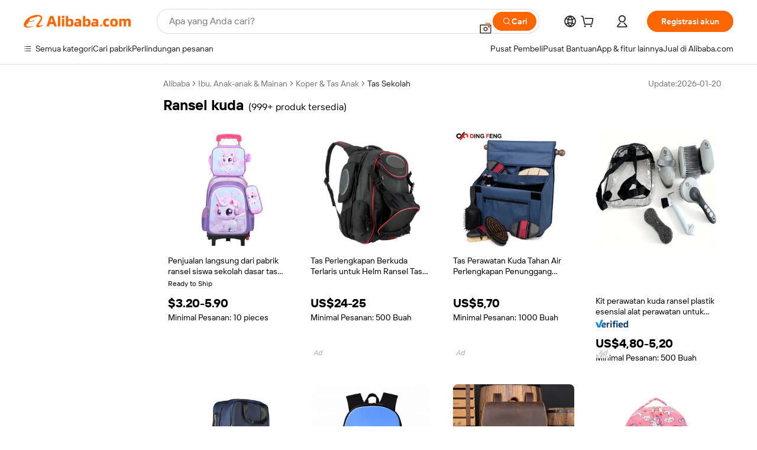

--- FILE ---
content_type: text/html;charset=UTF-8
request_url: https://indonesian.alibaba.com/g/horse-backpack.html
body_size: 187320
content:

<!-- screen_content -->

    <!-- tangram:5410 begin-->
    <!-- tangram:529998 begin-->
    
<!DOCTYPE html>
<html lang="id" dir="ltr">
  <head>
        <script>
      window.__BB = {
        scene: window.__bb_scene || 'traffic-free-goods'
      };
      window.__BB.BB_CWV_IGNORE = {
          lcp_element: ['#icbu-buyer-pc-top-banner'],
          lcp_url: ['https://img.alicdn.com/imgextra/i3/O1CN014NTKzW22X8flJKD8S_!!6000000007129-2-tps-526-1062.png'],
        };
      window._timing = {}
      window._timing.first_start = Date.now();
      window.needLoginInspiration = Boolean(false);
      // 变量用于标记页面首次可见时间
      let firstVisibleTime = null;
      if (typeof document.hidden !== 'undefined') {
        // 页面首次加载时直接统计
        if (!document.hidden) {
          firstVisibleTime = Date.now();
          window.__BB_timex = 1
        } else {
          // 页面不可见时监听 visibilitychange 事件
          document.addEventListener('visibilitychange', () => {
            if (!document.hidden) {
              firstVisibleTime = Date.now();
              window.__BB_timex = firstVisibleTime - window.performance.timing.navigationStart
              window.__BB.firstVisibleTime = window.__BB_timex
              console.log("Page became visible after "+ window.__BB_timex + " ms");
            }
          }, { once: true });  // 确保只触发一次
        }
      } else {
        console.warn('Page Visibility API is not supported in this browser.');
      }
    </script>
        <meta name="data-spm" content="a2700">
        <meta name="aplus-xplug" content="NONE">
        <meta name="aplus-icbu-disable-umid" content="1">
        <meta name="google-translate-customization" content="9de59014edaf3b99-22e1cf3b5ca21786-g00bb439a5e9e5f8f-f">
    <meta name="yandex-verification" content="25a76ba8e4443bb3" />
    <meta name="msvalidate.01" content="E3FBF0E89B724C30844BF17C59608E8F" />
    <meta name="viewport" content="width=device-width, initial-scale=1.0, maximum-scale=5.0, user-scalable=yes">
        <link rel="preconnect" href="https://s.alicdn.com/" crossorigin>
    <link rel="dns-prefetch" href="https://s.alicdn.com">
                        <link rel="preload" href="https://s.alicdn.com/@g/alilog/??aplus_plugin_icbufront/index.js,mlog/aplus_v2.js" as="script">
        <link rel="preload" href="https://s.alicdn.com/@img/imgextra/i2/O1CN0153JdbU26g4bILVOyC_!!6000000007690-2-tps-418-58.png" as="image">
        <script>
            window.__APLUS_ABRATE__ = {
        perf_group: 'base64cached',
        scene: "traffic-free-goods",
      };
    </script>
    <meta name="aplus-mmstat-timeout" content="15000">
        <meta content="text/html; charset=utf-8" http-equiv="Content-Type">
          <title>Tas Sekolah Anak yang Tahan Lama dan Bergaya - Sempurna untuk Setiap  ransel kuda </title>
      <meta name="keywords" content="laptop backpack,leather backpack,tactical backpack">
      <meta name="description" content="Cari ransel kuda yang kuat dan modis untuk kegunaan dan kenyamanan. Sempurna untuk para petualang muda karena menyediakan banyak ruang dan corak yang hidup.">
            <meta name="pagetiming-rate" content="9">
      <meta name="pagetiming-resource-rate" content="4">
                    <link rel="canonical" href="https://indonesian.alibaba.com/g/horse-backpack.html">
                              <link rel="alternate" hreflang="fr" href="https://french.alibaba.com/g/horse-backpack.html">
                  <link rel="alternate" hreflang="de" href="https://german.alibaba.com/g/horse-backpack.html">
                  <link rel="alternate" hreflang="pt" href="https://portuguese.alibaba.com/g/horse-backpack.html">
                  <link rel="alternate" hreflang="it" href="https://italian.alibaba.com/g/horse-backpack.html">
                  <link rel="alternate" hreflang="es" href="https://spanish.alibaba.com/g/horse-backpack.html">
                  <link rel="alternate" hreflang="ru" href="https://russian.alibaba.com/g/horse-backpack.html">
                  <link rel="alternate" hreflang="ko" href="https://korean.alibaba.com/g/horse-backpack.html">
                  <link rel="alternate" hreflang="ar" href="https://arabic.alibaba.com/g/horse-backpack.html">
                  <link rel="alternate" hreflang="ja" href="https://japanese.alibaba.com/g/horse-backpack.html">
                  <link rel="alternate" hreflang="tr" href="https://turkish.alibaba.com/g/horse-backpack.html">
                  <link rel="alternate" hreflang="th" href="https://thai.alibaba.com/g/horse-backpack.html">
                  <link rel="alternate" hreflang="vi" href="https://vietnamese.alibaba.com/g/horse-backpack.html">
                  <link rel="alternate" hreflang="nl" href="https://dutch.alibaba.com/g/horse-backpack.html">
                  <link rel="alternate" hreflang="he" href="https://hebrew.alibaba.com/g/horse-backpack.html">
                  <link rel="alternate" hreflang="id" href="https://indonesian.alibaba.com/g/horse-backpack.html">
                  <link rel="alternate" hreflang="hi" href="https://hindi.alibaba.com/g/horse-backpack.html">
                  <link rel="alternate" hreflang="en" href="https://www.alibaba.com/showroom/horse-backpack.html">
                  <link rel="alternate" hreflang="zh" href="https://chinese.alibaba.com/g/horse-backpack.html">
                  <link rel="alternate" hreflang="x-default" href="https://www.alibaba.com/showroom/horse-backpack.html">
                                        <script>
      // Aplus 配置自动打点
      var queue = window.goldlog_queue || (window.goldlog_queue = []);
      var tags = ["button", "a", "div", "span", "i", "svg", "input", "li", "tr"];
      queue.push(
        {
          action: 'goldlog.appendMetaInfo',
          arguments: [
            'aplus-auto-exp',
            [
              {
                logkey: '/sc.ug_msite.new_product_exp',
                cssSelector: '[data-spm-exp]',
                props: ["data-spm-exp"],
              },
              {
                logkey: '/sc.ug_pc.seolist_product_exp',
                cssSelector: '.traffic-card-gallery',
                props: ["data-spm-exp"],
              }
            ]
          ]
        }
      )
      queue.push({
        action: 'goldlog.setMetaInfo',
        arguments: ['aplus-auto-clk', JSON.stringify(tags.map(tag =>({
          "logkey": "/sc.ug_msite.new_product_clk",
          tag,
          "filter": "data-spm-clk",
          "props": ["data-spm-clk"]
        })))],
      });
    </script>
  </head>
  <div id="icbu-header"><div id="the-new-header" data-version="4.4.0" data-tnh-auto-exp="tnh-expose" data-scenes="search-products" style="position: relative;background-color: #fff;border-bottom: 1px solid #ddd;box-sizing: border-box; font-family:Inter,SF Pro Text,Roboto,Helvetica Neue,Helvetica,Tahoma,Arial,PingFang SC,Microsoft YaHei;"><div style="display: flex;align-items:center;height: 72px;min-width: 1200px;max-width: 1580px;margin: 0 auto;padding: 0 40px;box-sizing: border-box;"><img style="height: 29px; width: 209px;" src="https://s.alicdn.com/@img/imgextra/i2/O1CN0153JdbU26g4bILVOyC_!!6000000007690-2-tps-418-58.png" alt="" /></div><div style="min-width: 1200px;max-width: 1580px;margin: 0 auto;overflow: hidden;font-size: 14px;display: flex;justify-content: space-between;padding: 0 40px;box-sizing: border-box;"><div style="display: flex; align-items: center; justify-content: space-between"><div style="position: relative; height: 36px; padding: 0 28px 0 20px">All categories</div><div style="position: relative; height: 36px; padding-right: 28px">Featured selections</div><div style="position: relative; height: 36px">Trade Assurance</div></div><div style="display: flex; align-items: center; justify-content: space-between"><div style="position: relative; height: 36px; padding-right: 28px">Buyer Central</div><div style="position: relative; height: 36px; padding-right: 28px">Help Center</div><div style="position: relative; height: 36px; padding-right: 28px">Get the app</div><div style="position: relative; height: 36px">Become a supplier</div></div></div></div></div></div>
  <body data-spm="7724857" style="min-height: calc(100vh + 1px)"><script 
id="beacon-aplus"   
src="//s.alicdn.com/@g/alilog/??aplus_plugin_icbufront/index.js,mlog/aplus_v2.js"
exparams="aplus=async&userid=&aplus&ali_beacon_id=&ali_apache_id=&ali_apache_track=&ali_apache_tracktmp=&eagleeye_traceid=2103018a17699060084004341e0a79&ip=18%2e188%2e243%2e163&dmtrack_c={ali%5fresin%5ftrace%3dse%5frst%3dnull%7csp%5fviewtype%3dY%7cset%3d3%7cser%3d1007%7cpageId%3d39425456f2074892ac68bb3f64def263%7cm%5fpageid%3dnull%7cpvmi%3d2cbffed75b9d4001871d7020407ba221%7csek%5fsepd%3dransel%2bkuda%7csek%3dhorse%2bbackpack%7cse%5fpn%3d1%7cp4pid%3d64722b08%2dadfc%2d4ed5%2da7ab%2d3f6afb19e342%7csclkid%3dnull%7cforecast%5fpost%5fcate%3dnull%7cseo%5fnew%5fuser%5fflag%3dfalse%7ccategoryId%3d380520%7cseo%5fsearch%5fmodel%5fupgrade%5fv2%3d2025070801%7cseo%5fmodule%5fcard%5f20240624%3d202406242%7clong%5ftext%5fgoogle%5ftranslate%5fv2%3d2407142%7cseo%5fcontent%5ftd%5fbottom%5ftext%5fupdate%5fkey%3d2025070801%7cseo%5fsearch%5fmodel%5fupgrade%5fv3%3d2025072201%7cdamo%5falt%5freplace%3d2485818%7cseo%5fsearch%5fmodel%5fmulti%5fupgrade%5fv3%3d2025081101%7cwap%5fcross%3d2007659%7cwap%5fcs%5faction%3d2005494%7cAPP%5fVisitor%5fActive%3d26701%7cseo%5fshowroom%5fgoods%5fmix%3d2005244%7cpc%5fcard%5fchore%3d2026011500%7cseo%5fdefault%5fcached%5flong%5ftext%5ffrom%5fnew%5fkeyword%5fstep%3d2024122502%7cshowroom%5fgeneral%5ftemplate%3d2005292%7cwap%5fcs%5ftext%3dnull%7cstructured%5fdata%3d2025052702%7cseo%5fmulti%5fstyle%5ftext%5fupdate%3d2511181%7cpc%5fnew%5fheader%3dnull%7cseo%5fmeta%5fcate%5ftemplate%5fv1%3d2025042401%7cseo%5fmeta%5ftd%5fsearch%5fkeyword%5fstep%5fv1%3d2025040999%7cshowroom%5fft%5flong%5ftext%5fbaks%3d80802%7cAPP%5fGrowing%5fBuyer%5fHigh%5fIntent%5fActive%3d25487%7cshowroom%5fpc%5fv2019%3d2104%7cAPP%5fProspecting%5fBuyer%3d26710%7ccache%5fcontrol%3dnull%7cAPP%5fChurned%5fCore%5fBuyer%3d25463%7cseo%5fdefault%5fcached%5flong%5ftext%5fstep%3d24110802%7camp%5flighthouse%5fscore%5fimage%3d19657%7cseo%5fft%5ftranslate%5fgemini%3d25012003%7cwap%5fnode%5fssr%3d2015725%7cdataphant%5fopen%3d27030%7clongtext%5fmulti%5fstyle%5fexpand%5frussian%3d2510141%7cseo%5flongtext%5fgoogle%5fdata%5fsection%3d25021702%7cindustry%5fpopular%5ffloor%3dnull%7cwap%5fad%5fgoods%5fproduct%5finterval%3dnull%7cseo%5fgoods%5fbootom%5fwholesale%5flink%3d2486162%7cseo%5fmiddle%5fwholesale%5flink%3d2486164%7cseo%5fkeyword%5faatest%3d1%7cft%5flong%5ftext%5fenpand%5fstep2%3d121602%7cseo%5fft%5flongtext%5fexpand%5fstep3%3d25012102%7cseo%5fwap%5fheadercard%3d2006288%7cAPP%5fChurned%5fInactive%5fVisitor%3d25497%7cAPP%5fGrowing%5fBuyer%5fHigh%5fIntent%5fInactive%3d25484%7cseo%5fmeta%5ftd%5fmulti%5fkey%3d2025061801%7ctop%5frecommend%5f20250120%3d202501201%7clongtext%5fmulti%5fstyle%5fexpand%5ffrench%5fcopy%3d25091802%7clongtext%5fmulti%5fstyle%5fexpand%5ffrench%5fcopy%5fcopy%3d25092502%7clong%5ftext%5fpaa%3d2020801%7cseo%5ffloor%5fexp%3dnull%7cseo%5fshowroom%5falgo%5flink%3d17764%7cseo%5fmeta%5ftd%5faib%5fgeneral%5fkey%3d2025091900%7ccountry%5findustry%3d202311033%7cshowroom%5fft%5flong%5ftext%5fenpand%5fstep1%3d101102%7cseo%5fshowroom%5fnorel%3dnull%7cplp%5fstyle%5f25%5fpc%3d202505222%7cseo%5fggs%5flayer%3d10010%7cquery%5fmutil%5flang%5ftranslate%3d2025060300%7cseo%5fsearch%5fmulti%5fsearch%5ftype%5fv2%3d2026012200%7cAPP%5fChurned%5fBuyer%3d25466%7cstream%5frender%5fperf%5fopt%3d2309181%7cwap%5fgoods%3d2007383%7cseo%5fshowroom%5fsimilar%5f20240614%3d202406142%7cchinese%5fopen%3d6307%7cquery%5fgpt%5ftranslate%3d20240820%7cad%5fproduct%5finterval%3dnull%7camp%5fto%5fpwa%3d2007359%7cplp%5faib%5fmulti%5fai%5fmeta%3d20250401%7cwap%5fsupplier%5fcontent%3dnull%7cpc%5ffree%5frefactoring%3d20220315%7cAPP%5fGrowing%5fBuyer%5fInactive%3d25476%7csso%5foem%5ffloor%3dnull%7cseo%5fpc%5fnew%5fview%5f20240807%3d202408072%7cseo%5fbottom%5ftext%5fentity%5fkey%5fcopy%3d2025062400%7cstream%5frender%3d433763%7cseo%5fmodule%5fcard%5f20240424%3d202404241%7cseo%5ftitle%5freplace%5f20191226%3d5841%7clongtext%5fmulti%5fstyle%5fexpand%3d25090802%7cgoogleweblight%3d6516%7clighthouse%5fbase64%3d2005760%7cAPP%5fProspecting%5fBuyer%5fActive%3d26717%7cad%5fgoods%5fproduct%5finterval%3dnull%7cseo%5fbottom%5fdeep%5fextend%5fkw%5fkey%3d2025071101%7clongtext%5fmulti%5fstyle%5fexpand%5fturkish%3d25102801%7cilink%5fuv%3d20240911%7cwap%5flist%5fwakeup%3d2005832%7ctpp%5fcrosslink%5fpc%3d20205311%7cseo%5ftop%5fbooth%3d18501%7cAPP%5fGrowing%5fBuyer%5fLess%5fActive%3d25472%7cseo%5fsearch%5fmodel%5fupgrade%5frank%3d2025092401%7cgoodslayer%3d7977%7cft%5flong%5ftext%5ftranslate%5fexpand%5fstep1%3d24110802%7cseo%5fheaderstyle%5ftraffic%5fkey%5fv1%3d2025072100%7ccrosslink%5fswitch%3d2008141%7cp4p%5foutline%3d20240328%7cseo%5fmeta%5ftd%5faib%5fv2%5fkey%3d2025091800%7crts%5fmulti%3d2008404%7cseo%5fad%5foptimization%5fkey%5fv2%3d2025072301%7cAPP%5fVisitor%5fLess%5fActive%3d26698%7cseo%5fsearch%5franker%5fid%3d2025112401%7cplp%5fstyle%5f25%3d202505192%7ccdn%5fvm%3d2007368%7cwap%5fad%5fproduct%5finterval%3dnull%7cseo%5fsearch%5fmodel%5fmulti%5fupgrade%5frank%3d2025092401%7cpc%5fcard%5fshare%3d2025081201%7cAPP%5fGrowing%5fBuyer%5fHigh%5fIntent%5fLess%5fActive%3d25478%7cgoods%5ftitle%5fsubstitute%3d9617%7cwap%5fscreen%5fexp%3d2025081400%7creact%5fheader%5ftest%3d202502182%7cpc%5fcs%5fcolor%3dnull%7cshowroom%5fft%5flong%5ftext%5ftest%3d72502%7cone%5ftap%5flogin%5fABTest%3d202308153%7cseo%5fhyh%5fshow%5ftags%3dnull%7cplp%5fstructured%5fdata%3d2508182%7cguide%5fdelete%3d2008526%7cseo%5findustry%5ftemplate%3dnull%7cseo%5fmeta%5ftd%5fmulti%5fes%5fkey%3d2025073101%7cseo%5fshowroom%5fdata%5fmix%3d19888%7csso%5ftop%5franking%5ffloor%3d20031%7cseo%5ftd%5fdeep%5fupgrade%5fkey%5fv3%3d2025081101%7cwap%5fue%5fone%3d2025111401%7cshowroom%5fto%5frts%5flink%3d2008480%7ccountrysearch%5ftest%3dnull%7cseo%5fplp%5fdate%5fv2%3d2025102702%7cchannel%5famp%5fto%5fpwa%3d2008435%7cseo%5fmulti%5fstyles%5flong%5ftext%3d2503172%7cseo%5fmeta%5ftext%5fmutli%5fcate%5ftemplate%5fv1%3d2025080801%7cseo%5fdefault%5fcached%5fmutil%5flong%5ftext%5fstep%3d24110436%7cseo%5faction%5fpoint%5ftype%3d22823%7cseo%5faib%5ftd%5flaunch%5f20240828%5fcopy%3d202408282%7cseo%5fshowroom%5fwholesale%5flink%3d2486142%7cseo%5fperf%5fimprove%3d2023999%7cseo%5fwap%5flist%5fbounce%5f01%3d2063%7cseo%5fwap%5flist%5fbounce%5f02%3d2128%7cAPP%5fGrowing%5fBuyer%5fActive%3d25492%7cvideolayer%3dnull%7cvideo%5fplay%3dnull%7cwap%5fcard%5fchore%3d2026011600%7cAPP%5fChurned%5fMember%5fInactive%3d25501%7cseo%5fgoogle%5fnew%5fstruct%3d438326%7cicbu%5falgo%5fp4p%5fseo%5fad%3d2025072301%7ctpp%5ftrace%3dseoKeyword%2dseoKeyword%5fv3%2dbase%2dORIGINAL}&pageid=12bcf3a3210316eb1769906008&hn=ensearchweb033003022235%2erg%2dus%2deast%2eus68&asid=AQAAAABYn35pi99IXgAAAAAjhO/1lbWSEA==&treq=&tres=" async>
</script>
            <style>body{background-color:white;}.no-scrollbar.il-sticky.il-top-0.il-max-h-\[100vh\].il-w-\[200px\].il-flex-shrink-0.il-flex-grow-0.il-overflow-y-scroll{background-color:#FFF;padding-left:12px}</style>
                    <!-- tangram:530006 begin-->
<!--  -->
 <style>
   @keyframes il-spin {
     to {
       transform: rotate(360deg);
     }
   }
   @keyframes il-pulse {
     50% {
       opacity: 0.5;
     }
   }
   .traffic-card-gallery {display: flex;position: relative;flex-direction: column;justify-content: flex-start;border-radius: 0.5rem;background-color: #fff;padding: 0.5rem 0.5rem 1rem;overflow: hidden;font-size: 0.75rem;line-height: 1rem;}
   .traffic-card-list {display: flex;position: relative;flex-direction: row;justify-content: flex-start;border-bottom-width: 1px;background-color: #fff;padding: 1rem;height: 292px;overflow: hidden;font-size: 0.75rem;line-height: 1rem;}
   .product-price {
     b {
       font-size: 22px;
     }
   }
   .skel-loading {
       animation: il-pulse 2s cubic-bezier(0.4, 0, 0.6, 1) infinite;background-color: hsl(60, 4.8%, 95.9%);
   }
 </style>
<div id="first-cached-card">
  <div style="box-sizing:border-box;display: flex;position: absolute;left: 0;right: 0;margin: 0 auto;z-index: 1;min-width: 1200px;max-width: 1580px;padding: 0.75rem 3.25rem 0;pointer-events: none;">
    <!--页面左侧区域-->
    <div style="width: 200px;padding-top: 1rem;padding-left:12px; background-color: #fff;border-radius: 0.25rem">
      <div class="skel-loading" style="height: 1.5rem;width: 50%;border-radius: 0.25rem;"></div>
      <div style="margin-top: 1rem;margin-bottom: 1rem;">
        <div class="skel-loading" style="height: 1rem;width: calc(100% * 5 / 6);"></div>
        <div
          class="skel-loading"
          style="margin-top: 1rem;height: 1rem;width: calc(100% * 8 / 12);"
        ></div>
        <div class="skel-loading" style="margin-top: 1rem;height: 1rem;width: 75%;"></div>
        <div
          class="skel-loading"
          style="margin-top: 1rem;height: 1rem;width: calc(100% * 7 / 12);"
        ></div>
      </div>
      <div class="skel-loading" style="height: 1.5rem;width: 50%;border-radius: 0.25rem;"></div>
      <div style="margin-top: 1rem;margin-bottom: 1rem;">
        <div class="skel-loading" style="height: 1rem;width: calc(100% * 5 / 6);"></div>
        <div
          class="skel-loading"
          style="margin-top: 1rem;height: 1rem;width: calc(100% * 8 / 12);"
        ></div>
        <div class="skel-loading" style="margin-top: 1rem;height: 1rem;width: 75%;"></div>
        <div
          class="skel-loading"
          style="margin-top: 1rem;height: 1rem;width: calc(100% * 7 / 12);"
        ></div>
      </div>
      <div class="skel-loading" style="height: 1.5rem;width: 50%;border-radius: 0.25rem;"></div>
      <div style="margin-top: 1rem;margin-bottom: 1rem;">
        <div class="skel-loading" style="height: 1rem;width: calc(100% * 5 / 6);"></div>
        <div
          class="skel-loading"
          style="margin-top: 1rem;height: 1rem;width: calc(100% * 8 / 12);"
        ></div>
        <div class="skel-loading" style="margin-top: 1rem;height: 1rem;width: 75%;"></div>
        <div
          class="skel-loading"
          style="margin-top: 1rem;height: 1rem;width: calc(100% * 7 / 12);"
        ></div>
      </div>
      <div class="skel-loading" style="height: 1.5rem;width: 50%;border-radius: 0.25rem;"></div>
      <div style="margin-top: 1rem;margin-bottom: 1rem;">
        <div class="skel-loading" style="height: 1rem;width: calc(100% * 5 / 6);"></div>
        <div
          class="skel-loading"
          style="margin-top: 1rem;height: 1rem;width: calc(100% * 8 / 12);"
        ></div>
        <div class="skel-loading" style="margin-top: 1rem;height: 1rem;width: 75%;"></div>
        <div
          class="skel-loading"
          style="margin-top: 1rem;height: 1rem;width: calc(100% * 7 / 12);"
        ></div>
      </div>
      <div class="skel-loading" style="height: 1.5rem;width: 50%;border-radius: 0.25rem;"></div>
      <div style="margin-top: 1rem;margin-bottom: 1rem;">
        <div class="skel-loading" style="height: 1rem;width: calc(100% * 5 / 6);"></div>
        <div
          class="skel-loading"
          style="margin-top: 1rem;height: 1rem;width: calc(100% * 8 / 12);"
        ></div>
        <div class="skel-loading" style="margin-top: 1rem;height: 1rem;width: 75%;"></div>
        <div
          class="skel-loading"
          style="margin-top: 1rem;height: 1rem;width: calc(100% * 7 / 12);"
        ></div>
      </div>
      <div class="skel-loading" style="height: 1.5rem;width: 50%;border-radius: 0.25rem;"></div>
      <div style="margin-top: 1rem;margin-bottom: 1rem;">
        <div class="skel-loading" style="height: 1rem;width: calc(100% * 5 / 6);"></div>
        <div
          class="skel-loading"
          style="margin-top: 1rem;height: 1rem;width: calc(100% * 8 / 12);"
        ></div>
        <div class="skel-loading" style="margin-top: 1rem;height: 1rem;width: 75%;"></div>
        <div
          class="skel-loading"
          style="margin-top: 1rem;height: 1rem;width: calc(100% * 7 / 12);"
        ></div>
      </div>
    </div>
    <!--页面主体区域-->
    <div style="flex: 1 1 0%; overflow: hidden;padding: 0.5rem 0.5rem 0.5rem 1.5rem">
      <div style="height: 1.25rem;margin-bottom: 1rem;"></div>
      <!-- keywords -->
      <div style="margin-bottom: 1rem;height: 1.75rem;font-weight: 700;font-size: 1.25rem;line-height: 1.75rem;"></div>
      <!-- longtext -->
            <div style="width: 26%;pointer-events: auto">
        <div class="traffic-card-gallery">
          <!-- ProductImage -->
          <a href="//www.alibaba.com/product-detail/Factory-Direct-Sales-of-Elementary-School_1601454938393.html?from=SEO" target="_blank" style="position: relative;margin-bottom: 0.5rem;aspect-ratio: 1;overflow: hidden;">
            <div style="display: flex; overflow: hidden">
              <div style="position: relative;margin: 0;width: 100%;min-width: 0;flex-shrink: 0;flex-grow: 0;flex-basis: 100%;padding: 0;">
                <img style="position: relative; aspect-ratio: 1; width: 100%" src="[data-uri]" loading="eager" />
                <div style="position: absolute;left: 0;bottom: 0;right: 0;top: 0;background-color: #000;opacity: 0.05;"></div>
              </div>
            </div>
          </a>
          <div style="display: flex;flex: 1 1 0%;flex-direction: column;justify-content: space-between;">
            <div>
              <a class="skel-loading" style="margin-top: 0.5rem;display:inline-block;width:100%;height:1rem;" href="//www.alibaba.com/product-detail/Factory-Direct-Sales-of-Elementary-School_1601454938393.html" target="_blank"></a>
              <a class="skel-loading" style="margin-top: 0.125rem;display:inline-block;width:100%;height:1rem;" href="//www.alibaba.com/product-detail/Factory-Direct-Sales-of-Elementary-School_1601454938393.html" target="_blank"></a>
              <div class="skel-loading" style="margin-top: 0.25rem;height:1.625rem;width:75%"></div>
              <div class="skel-loading" style="margin-top: 0.5rem;height: 1rem;width:50%"></div>
              <div class="skel-loading" style="margin-top:0.25rem;height:1rem;width:25%"></div>
            </div>
          </div>

        </div>
      </div>

    </div>
  </div>
</div>
<!-- tangram:530006 end-->
            <style>.component-left-filter-callback{display:flex;position:relative;margin-top:10px;height:1200px}.component-left-filter-callback img{width:200px}.component-left-filter-callback i{position:absolute;top:5%;inset-inline-start:50%}.related-search-wrapper{padding:var(--spacing-pc-s);--tw-bg-opacity: 1;background-color:rgba(255,255,255,var(--tw-bg-opacity, 1))}.related-search-wrapper .related-search-box{margin:12px 16px}.related-search-wrapper .related-search-box .related-search-title{display:inline;float:start;color:#666;word-wrap:break-word;margin-inline-end:12px;width:13%}.related-search-wrapper .related-search-box .related-search-content{display:flex;flex-wrap:wrap}.related-search-wrapper .related-search-box .related-search-content .related-search-link{margin-inline-end:12px;width:23%;overflow:hidden;color:#666;text-overflow:ellipsis;white-space:nowrap}.product-title img{margin-inline-end:var(--spacing-pc-s);display:inline-block;height:var(--spacing-pc-l);vertical-align:sub}.product-price b{font-size:22px}.similar-icon{position:absolute;bottom:12px;z-index:2;inset-inline-end:12px}.rfq-card{display:inline-block;position:relative;box-sizing:border-box;margin-bottom:36px}.rfq-card .rfq-card-content{display:flex;position:relative;flex-direction:column;align-items:flex-start;background-size:cover;background-color:#fff;padding:12px;width:100%;height:100%}.rfq-card .rfq-card-content .rfq-card-icon{margin-top:50px}.rfq-card .rfq-card-content .rfq-card-icon img{width:45px}.rfq-card .rfq-card-content .rfq-card-top-title{margin-top:14px;color:#222;font-weight:400;font-size:16px}.rfq-card .rfq-card-content .rfq-card-title{margin-top:24px;color:#333;font-weight:800;font-size:20px}.rfq-card .rfq-card-content .rfq-card-input-box{margin-top:24px;width:100%}.rfq-card .rfq-card-content .rfq-card-input-box textarea{box-sizing:border-box;border:1px solid #ddd;border-radius:4px;background-color:#fff;padding:9px 12px;width:100%;height:88px;resize:none;color:#666;font-weight:400;font-size:13px;font-family:inherit}.rfq-card .rfq-card-content .rfq-card-button{margin-top:24px;border:1px solid #666;border-radius:16px;background-color:#fff;width:67%;color:#000;font-weight:700;font-size:14px;line-height:30px;text-align:center}[data-modulename^=ProductList-] div{contain-intrinsic-size:auto 500px}.traffic-card-gallery:hover{z-index:10}.traffic-card-gallery{position:relative;display:flex;flex-direction:column;justify-content:flex-start;overflow:hidden;border-radius:var(--radius-pc-m);--tw-bg-opacity: 1;background-color:rgba(255,255,255,var(--tw-bg-opacity, 1));padding:var(--spacing-pc-s);font-size:var(--text-pc-caption-size);line-height:var(--text-pc-caption-line-height);transition-property:box-shadow;transition-timing-function:cubic-bezier(.4,0,.2,1);transition-duration:.15s;transition-duration:var(--duration-short4);animation-duration:var(--duration-short4)}.traffic-card-list{position:relative;display:flex;height:292px;flex-direction:row;justify-content:flex-start;overflow:hidden;border-bottom-width:1px;--tw-bg-opacity: 1;background-color:rgba(255,255,255,var(--tw-bg-opacity, 1));padding:var(--spacing-pc-l);font-size:var(--text-pc-caption-size);line-height:var(--text-pc-caption-line-height)}.traffic-card-g-industry{position:relative;border-radius:var(--radius-pc-s);--tw-bg-opacity: 1;background-color:rgba(255,255,255,var(--tw-bg-opacity, 1));padding-bottom:var(--spacing-pc-m);padding-inline-end:var(--spacing-pc-m);padding-inline-start:var(--spacing-pc-m);padding-top:var(--spacing-pc-xl);font-size:var(--text-pc-body-size);line-height:var(--text-pc-body-line-height)}.module-filter-section-wrapper{max-height:none!important;overflow-x:hidden}:root{--color-brand-secondary: #FA6400;--color-semantic-promotion: #DE0505;--color-neutral-text: #222;--color-neutral-placeholder: #767676;--color-neutral-border: #DDD;--color-neutral-background: #F4F4F4;--color-neutral-container: #F8F8F8;--color-neutral-white: #FFF;--font-weight-regular: 400;--font-weight-semibold: 600;--font-weight-bold: 700;--duration-short4: .2s;--duration-medium2: .3s;--easing-in-out: cubic-bezier(.2, 0, .38, 1);--text-pc-display-s-size: 28px;--text-pc-display-s-line-height: 38px;--text-pc-heading-l-size: 24px;--text-pc-heading-l-line-height: 32px;--text-pc-heading-m-size: 20px;--text-pc-heading-m-line-height: 26px;--text-pc-heading-s-size: 16px;--text-pc-heading-s-line-height: 22px;--text-pc-body-size: 14px;--text-pc-body-line-height: 18px;--text-pc-caption-size: 12px;--text-pc-caption-line-height: 16px;--spacing-pc-none: 0px;--spacing-pc-xxs: 2px;--spacing-pc-xs: 4px;--spacing-pc-s: 8px;--spacing-pc-m: 12px;--spacing-pc-l: 16px;--spacing-pc-xl: 20px;--spacing-pc-xxl: 24px;--spacing-pc-3xl: 28px;--spacing-pc-4xl: 32px;--spacing-pc-5xl: 36px;--spacing-pc-6xl: 40px;--spacing-pc-7xl: 48px;--radius-pc-none: 0px;--radius-pc-xxs: 2px;--radius-pc-xs: 4px;--radius-pc-s: 8px;--radius-pc-m: 12px;--radius-pc-l: 16px;--radius-pc-full: 9999px;--shadow-pc-s: 0px 0px 4px 0px rgba(0, 0, 0, .05), 0px 1px 10px 0px rgba(0, 0, 0, .07)}*,:before,:after{--tw-translate-x: 0;--tw-translate-y: 0;--tw-rotate: 0;--tw-skew-x: 0;--tw-skew-y: 0;--tw-scale-x: 1;--tw-scale-y: 1;--tw-ring-inset: ;--tw-ring-offset-width: 0px;--tw-ring-offset-color: #fff;--tw-ring-color: rgba(59, 130, 246, .5);--tw-ring-offset-shadow: 0 0 rgba(0,0,0,0);--tw-ring-shadow: 0 0 rgba(0,0,0,0);--tw-shadow: 0 0 rgba(0,0,0,0)}::backdrop{--tw-translate-x: 0;--tw-translate-y: 0;--tw-rotate: 0;--tw-skew-x: 0;--tw-skew-y: 0;--tw-scale-x: 1;--tw-scale-y: 1;--tw-ring-inset: ;--tw-ring-offset-width: 0px;--tw-ring-offset-color: #fff;--tw-ring-color: rgba(59, 130, 246, .5);--tw-ring-offset-shadow: 0 0 rgba(0,0,0,0);--tw-ring-shadow: 0 0 rgba(0,0,0,0);--tw-shadow: 0 0 rgba(0,0,0,0)}/*! tailwindcss v3.4.17 | MIT License | https://tailwindcss.com
 */*,:before,:after{box-sizing:border-box;border-width:0;border-style:solid;border-color:#e5e7eb}html,:host{line-height:1.5;-webkit-text-size-adjust:100%;-moz-tab-size:4;-o-tab-size:4;tab-size:4;font-family:Alibaba B2B Sans,-apple-system,BlinkMacSystemFont,Segoe UI,Roboto,Helvetica Neue,Arial,sans-serif;font-feature-settings:normal;font-variation-settings:normal;-webkit-tap-highlight-color:transparent}body{margin:0;line-height:inherit}hr{height:0;color:inherit;border-top-width:1px}abbr:where([title]){text-decoration:underline;-webkit-text-decoration:underline dotted;text-decoration:underline dotted}h1,h2,h3,h4,h5,h6{font-size:inherit;font-weight:inherit}a{color:inherit;text-decoration:inherit}b,strong{font-weight:bolder}code,kbd,samp,pre{font-family:ui-monospace,SFMono-Regular,Menlo,Monaco,Consolas,Liberation Mono,Courier New,monospace;font-feature-settings:normal;font-variation-settings:normal;font-size:1em}small{font-size:80%}sub,sup{font-size:75%;line-height:0;position:relative;vertical-align:baseline}sub{bottom:-.25em}sup{top:-.5em}table{text-indent:0;border-color:inherit;border-collapse:collapse}button,input,optgroup,select,textarea{font-family:inherit;font-feature-settings:inherit;font-variation-settings:inherit;font-size:100%;font-weight:inherit;line-height:inherit;letter-spacing:inherit;color:inherit;margin:0;padding:0}button,select{text-transform:none}button,input:where([type=button]),input:where([type=reset]),input:where([type=submit]){-webkit-appearance:button;background-color:transparent;background-image:none}:-moz-focusring{outline:auto}:-moz-ui-invalid{box-shadow:none}progress{vertical-align:baseline}::-webkit-inner-spin-button,::-webkit-outer-spin-button{height:auto}[type=search]{-webkit-appearance:textfield;outline-offset:-2px}::-webkit-search-decoration{-webkit-appearance:none}::-webkit-file-upload-button{-webkit-appearance:button;font:inherit}summary{display:list-item}blockquote,dl,dd,h1,h2,h3,h4,h5,h6,hr,figure,p,pre{margin:0}fieldset{margin:0;padding:0}legend{padding:0}ol,ul,menu{list-style:none;margin:0;padding:0}dialog{padding:0}textarea{resize:vertical}input::-moz-placeholder,textarea::-moz-placeholder{opacity:1;color:#9ca3af}input::placeholder,textarea::placeholder{opacity:1;color:#9ca3af}button,[role=button]{cursor:pointer}:disabled{cursor:default}img,svg,video,canvas,audio,iframe,embed,object{display:block;vertical-align:middle}img,video{max-width:100%;height:auto}[hidden]:where(:not([hidden=until-found])){display:none}.il-sr-only{position:absolute;width:1px;height:1px;padding:0;margin:-1px;overflow:hidden;clip:rect(0,0,0,0);white-space:nowrap;border-width:0}.il-pointer-events-none{pointer-events:none}.il-invisible{visibility:hidden}.il-fixed{position:fixed}.il-absolute{position:absolute}.il-relative{position:relative}.il-sticky{position:sticky}.il-inset-0{inset:var(--spacing-pc-none)}.il--bottom-12{bottom:calc(var(--spacing-pc-7xl) * -1)}.il--top-12{top:calc(var(--spacing-pc-7xl) * -1)}.il-bottom-0{bottom:var(--spacing-pc-none)}.il-bottom-10{bottom:var(--spacing-pc-6xl)}.il-bottom-2{bottom:var(--spacing-pc-s)}.il-bottom-3{bottom:var(--spacing-pc-m)}.il-bottom-4{bottom:var(--spacing-pc-l)}.il-end-0{inset-inline-end:var(--spacing-pc-none)}.il-end-2{inset-inline-end:var(--spacing-pc-s)}.il-end-3{inset-inline-end:var(--spacing-pc-m)}.il-end-4{inset-inline-end:var(--spacing-pc-l)}.il-left-0{left:var(--spacing-pc-none)}.il-left-3{left:var(--spacing-pc-m)}.il-right-0{right:var(--spacing-pc-none)}.il-right-2{right:var(--spacing-pc-s)}.il-right-3{right:var(--spacing-pc-m)}.il-start-0{inset-inline-start:var(--spacing-pc-none)}.il-start-1\/2{inset-inline-start:50%}.il-start-2{inset-inline-start:var(--spacing-pc-s)}.il-start-3{inset-inline-start:var(--spacing-pc-m)}.il-start-\[50\%\]{inset-inline-start:50%}.il-top-0{top:var(--spacing-pc-none)}.il-top-1\/2{top:50%}.il-top-16{top:64px}.il-top-4{top:var(--spacing-pc-l)}.il-top-\[50\%\]{top:50%}.il-top-full{top:100%}.il-z-0{z-index:0}.il-z-10{z-index:10}.il-z-50{z-index:50}.il-z-\[1\]{z-index:1}.il-z-\[9999\]{z-index:9999}.il-col-span-4{grid-column:span 4 / span 4}.il-m-0{margin:var(--spacing-pc-none)}.il-m-3{margin:var(--spacing-pc-m)}.il-m-auto{margin:auto}.il-mx-auto{margin-left:auto;margin-right:auto}.il-my-3{margin-top:var(--spacing-pc-m);margin-bottom:var(--spacing-pc-m)}.il-my-5{margin-top:var(--spacing-pc-xl);margin-bottom:var(--spacing-pc-xl)}.il-my-auto{margin-top:auto;margin-bottom:auto}.\!il-mb-4{margin-bottom:var(--spacing-pc-l)!important}.il--mt-4{margin-top:calc(var(--spacing-pc-l) * -1)}.il-mb-0{margin-bottom:var(--spacing-pc-none)}.il-mb-1{margin-bottom:var(--spacing-pc-xs)}.il-mb-2{margin-bottom:var(--spacing-pc-s)}.il-mb-3{margin-bottom:var(--spacing-pc-m)}.il-mb-4{margin-bottom:var(--spacing-pc-l)}.il-mb-5{margin-bottom:var(--spacing-pc-xl)}.il-mb-6{margin-bottom:var(--spacing-pc-xxl)}.il-mb-8{margin-bottom:var(--spacing-pc-4xl)}.il-mb-\[-0\.75rem\]{margin-bottom:-.75rem}.il-mb-\[0\.125rem\]{margin-bottom:.125rem}.il-me-1{margin-inline-end:var(--spacing-pc-xs)}.il-me-2{margin-inline-end:var(--spacing-pc-s)}.il-me-3{margin-inline-end:var(--spacing-pc-m)}.il-me-\[2px\]{margin-inline-end:2px}.il-me-auto{margin-inline-end:auto}.il-mr-0\.5{margin-right:var(--spacing-pc-xxs)}.il-mr-1{margin-right:var(--spacing-pc-xs)}.il-mr-2{margin-right:var(--spacing-pc-s)}.il-ms-1{margin-inline-start:var(--spacing-pc-xs)}.il-ms-4{margin-inline-start:var(--spacing-pc-l)}.il-ms-5{margin-inline-start:var(--spacing-pc-xl)}.il-ms-8{margin-inline-start:var(--spacing-pc-4xl)}.il-ms-\[\.375rem\]{margin-inline-start:.375rem}.il-ms-auto{margin-inline-start:auto}.il-mt-0{margin-top:var(--spacing-pc-none)}.il-mt-0\.5{margin-top:var(--spacing-pc-xxs)}.il-mt-1{margin-top:var(--spacing-pc-xs)}.il-mt-2{margin-top:var(--spacing-pc-s)}.il-mt-3{margin-top:var(--spacing-pc-m)}.il-mt-4{margin-top:var(--spacing-pc-l)}.il-mt-6{margin-top:var(--spacing-pc-xxl)}.il-line-clamp-1{overflow:hidden;display:-webkit-box;-webkit-box-orient:vertical;-webkit-line-clamp:1}.il-line-clamp-2{overflow:hidden;display:-webkit-box;-webkit-box-orient:vertical;-webkit-line-clamp:2}.il-line-clamp-6{overflow:hidden;display:-webkit-box;-webkit-box-orient:vertical;-webkit-line-clamp:6}.il-inline-block{display:inline-block}.il-inline{display:inline}.il-flex{display:flex}.il-inline-flex{display:inline-flex}.il-grid{display:grid}.il-aspect-square{aspect-ratio:1 / 1}.il-size-5{width:var(--spacing-pc-xl);height:var(--spacing-pc-xl)}.il-h-1{height:var(--spacing-pc-xs)}.il-h-10{height:var(--spacing-pc-6xl)}.il-h-11{height:44px}.il-h-20{height:80px}.il-h-24{height:96px}.il-h-3{height:var(--spacing-pc-m)}.il-h-3\.5{height:14px}.il-h-4{height:var(--spacing-pc-l)}.il-h-40{height:160px}.il-h-6{height:var(--spacing-pc-xxl)}.il-h-8{height:var(--spacing-pc-4xl)}.il-h-9{height:var(--spacing-pc-5xl)}.il-h-\[10px\]{height:10px}.il-h-\[150px\]{height:150px}.il-h-\[152px\]{height:152px}.il-h-\[18\.25rem\]{height:18.25rem}.il-h-\[292px\]{height:292px}.il-h-\[600px\]{height:600px}.il-h-auto{height:auto}.il-h-fit{height:-moz-fit-content;height:fit-content}.il-h-full{height:100%}.il-h-screen{height:100vh}.il-max-h-\[100vh\]{max-height:100vh}.il-w-1\/2{width:50%}.il-w-10{width:var(--spacing-pc-6xl)}.il-w-10\/12{width:83.333333%}.il-w-24{width:96px}.il-w-4{width:var(--spacing-pc-l)}.il-w-6{width:var(--spacing-pc-xxl)}.il-w-64{width:256px}.il-w-7\/12{width:58.333333%}.il-w-72{width:288px}.il-w-8{width:var(--spacing-pc-4xl)}.il-w-8\/12{width:66.666667%}.il-w-9{width:var(--spacing-pc-5xl)}.il-w-9\/12{width:75%}.il-w-\[15px\]{width:15px}.il-w-\[200px\]{width:200px}.il-w-\[84px\]{width:84px}.il-w-auto{width:auto}.il-w-fit{width:-moz-fit-content;width:fit-content}.il-w-full{width:100%}.il-w-screen{width:100vw}.il-min-w-0{min-width:var(--spacing-pc-none)}.il-min-w-3{min-width:var(--spacing-pc-m)}.il-min-w-\[1200px\]{min-width:1200px}.il-max-w-\[1000px\]{max-width:1000px}.il-max-w-\[1580px\]{max-width:1580px}.il-max-w-full{max-width:100%}.il-max-w-lg{max-width:32rem}.il-flex-1{flex:1 1 0%}.il-flex-shrink-0,.il-shrink-0{flex-shrink:0}.il-flex-grow-0,.il-grow-0{flex-grow:0}.il-basis-24{flex-basis:96px}.il-basis-full{flex-basis:100%}.il-origin-\[--radix-tooltip-content-transform-origin\]{transform-origin:var(--radix-tooltip-content-transform-origin)}.il-origin-center{transform-origin:center}.il--translate-x-1\/2{--tw-translate-x: -50%;transform:translate(var(--tw-translate-x),var(--tw-translate-y)) rotate(var(--tw-rotate)) skew(var(--tw-skew-x)) skewY(var(--tw-skew-y)) scaleX(var(--tw-scale-x)) scaleY(var(--tw-scale-y))}.il--translate-y-1\/2{--tw-translate-y: -50%;transform:translate(var(--tw-translate-x),var(--tw-translate-y)) rotate(var(--tw-rotate)) skew(var(--tw-skew-x)) skewY(var(--tw-skew-y)) scaleX(var(--tw-scale-x)) scaleY(var(--tw-scale-y))}.il-translate-x-\[-50\%\]{--tw-translate-x: -50%;transform:translate(var(--tw-translate-x),var(--tw-translate-y)) rotate(var(--tw-rotate)) skew(var(--tw-skew-x)) skewY(var(--tw-skew-y)) scaleX(var(--tw-scale-x)) scaleY(var(--tw-scale-y))}.il-translate-y-\[-50\%\]{--tw-translate-y: -50%;transform:translate(var(--tw-translate-x),var(--tw-translate-y)) rotate(var(--tw-rotate)) skew(var(--tw-skew-x)) skewY(var(--tw-skew-y)) scaleX(var(--tw-scale-x)) scaleY(var(--tw-scale-y))}.il-rotate-90{--tw-rotate: 90deg;transform:translate(var(--tw-translate-x),var(--tw-translate-y)) rotate(var(--tw-rotate)) skew(var(--tw-skew-x)) skewY(var(--tw-skew-y)) scaleX(var(--tw-scale-x)) scaleY(var(--tw-scale-y))}@keyframes il-pulse{50%{opacity:.5}}.il-animate-pulse{animation:il-pulse 2s cubic-bezier(.4,0,.6,1) infinite}@keyframes il-spin{to{transform:rotate(360deg)}}.il-animate-spin{animation:il-spin 1s linear infinite}.il-cursor-pointer{cursor:pointer}.il-list-disc{list-style-type:disc}.il-grid-cols-2{grid-template-columns:repeat(2,minmax(0,1fr))}.il-grid-cols-4{grid-template-columns:repeat(4,minmax(0,1fr))}.il-flex-row{flex-direction:row}.il-flex-col{flex-direction:column}.il-flex-col-reverse{flex-direction:column-reverse}.il-flex-wrap{flex-wrap:wrap}.il-flex-nowrap{flex-wrap:nowrap}.il-items-start{align-items:flex-start}.il-items-center{align-items:center}.il-items-baseline{align-items:baseline}.il-justify-start{justify-content:flex-start}.il-justify-end{justify-content:flex-end}.il-justify-center{justify-content:center}.il-justify-between{justify-content:space-between}.il-gap-0\.5{gap:var(--spacing-pc-xxs)}.il-gap-1{gap:var(--spacing-pc-xs)}.il-gap-1\.5{gap:6px}.il-gap-10{gap:var(--spacing-pc-6xl)}.il-gap-2{gap:var(--spacing-pc-s)}.il-gap-3{gap:var(--spacing-pc-m)}.il-gap-4{gap:var(--spacing-pc-l)}.il-gap-8{gap:var(--spacing-pc-4xl)}.il-gap-\[\.0938rem\]{gap:.0938rem}.il-gap-\[\.375rem\]{gap:.375rem}.il-gap-\[0\.125rem\]{gap:.125rem}.\!il-gap-x-3{-moz-column-gap:var(--spacing-pc-m)!important;column-gap:var(--spacing-pc-m)!important}.\!il-gap-x-5{-moz-column-gap:var(--spacing-pc-xl)!important;column-gap:var(--spacing-pc-xl)!important}.\!il-gap-y-5{row-gap:var(--spacing-pc-xl)!important}.il-space-y-1\.5>:not([hidden])~:not([hidden]){--tw-space-y-reverse: 0;margin-top:calc(6px * (1 - var(--tw-space-y-reverse)));margin-top:calc(6px * calc(1 - var(--tw-space-y-reverse)));margin-bottom:calc(6px * var(--tw-space-y-reverse))}.il-space-y-4>:not([hidden])~:not([hidden]){--tw-space-y-reverse: 0;margin-top:calc(var(--spacing-pc-l) * (1 - var(--tw-space-y-reverse)));margin-top:calc(var(--spacing-pc-l) * calc(1 - var(--tw-space-y-reverse)));margin-bottom:calc(var(--spacing-pc-l) * var(--tw-space-y-reverse))}.il-overflow-hidden{overflow:hidden}.il-overflow-y-auto{overflow-y:auto}.il-overflow-y-scroll{overflow-y:scroll}.il-truncate{overflow:hidden;text-overflow:ellipsis;white-space:nowrap}.il-text-ellipsis{text-overflow:ellipsis}.il-whitespace-normal{white-space:normal}.il-whitespace-nowrap{white-space:nowrap}.il-break-normal{word-wrap:normal;word-break:normal}.il-break-words{word-wrap:break-word}.il-break-all{word-break:break-all}.il-rounded{border-radius:var(--radius-pc-xs)}.il-rounded-2xl{border-radius:var(--radius-pc-l)}.il-rounded-\[0\.5rem\]{border-radius:.5rem}.il-rounded-\[1\.25rem\]{border-radius:1.25rem}.il-rounded-full{border-radius:var(--radius-pc-full)}.il-rounded-lg{border-radius:var(--radius-pc-s)}.il-rounded-md{border-radius:6px}.il-rounded-none{border-radius:var(--radius-pc-none)}.il-rounded-sm{border-radius:var(--radius-pc-xxs)}.il-rounded-xl{border-radius:var(--radius-pc-m)}.il-rounded-t-xl{border-top-left-radius:var(--radius-pc-m);border-top-right-radius:var(--radius-pc-m)}.il-border,.il-border-\[1px\]{border-width:1px}.il-border-b,.il-border-b-\[1px\]{border-bottom-width:1px}.il-border-solid{border-style:solid}.il-border-none{border-style:none}.il-border-\[\#222\]{--tw-border-opacity: 1;border-color:rgba(34,34,34,var(--tw-border-opacity, 1))}.il-border-\[\#DDD\]{--tw-border-opacity: 1;border-color:rgba(221,221,221,var(--tw-border-opacity, 1))}.il-border-neutral-border{border-color:var(--color-neutral-border)}.il-border-neutral-text{border-color:var(--color-neutral-text)}.il-bg-\[\#E7EDFF\]{--tw-bg-opacity: 1;background-color:rgba(231,237,255,var(--tw-bg-opacity, 1))}.il-bg-\[\#F8F8F8\]{--tw-bg-opacity: 1;background-color:rgba(248,248,248,var(--tw-bg-opacity, 1))}.il-bg-black{--tw-bg-opacity: 1;background-color:rgba(0,0,0,var(--tw-bg-opacity, 1))}.il-bg-black\/60{background-color:#0009}.il-bg-brand-secondary{background-color:var(--color-brand-secondary)}.il-bg-gray-300{--tw-bg-opacity: 1;background-color:rgba(209,213,219,var(--tw-bg-opacity, 1))}.il-bg-neutral-background{background-color:var(--color-neutral-background)}.il-bg-neutral-container{background-color:var(--color-neutral-container)}.il-bg-neutral-white{background-color:var(--color-neutral-white)}.il-bg-orange-500{--tw-bg-opacity: 1;background-color:rgba(249,115,22,var(--tw-bg-opacity, 1))}.il-bg-transparent{background-color:transparent}.il-bg-white{--tw-bg-opacity: 1;background-color:rgba(255,255,255,var(--tw-bg-opacity, 1))}.il-bg-opacity-80{--tw-bg-opacity: .8}.il-bg-cover{background-size:cover}.il-bg-top{background-position:top}.il-bg-no-repeat{background-repeat:no-repeat}.il-fill-black{fill:#000}.il-object-cover{-o-object-fit:cover;object-fit:cover}.il-p-0{padding:var(--spacing-pc-none)}.il-p-1{padding:var(--spacing-pc-xs)}.il-p-2{padding:var(--spacing-pc-s)}.il-p-3{padding:var(--spacing-pc-m)}.il-p-4{padding:var(--spacing-pc-l)}.il-p-5{padding:var(--spacing-pc-xl)}.il-p-6{padding:var(--spacing-pc-xxl)}.il-px-1{padding-left:var(--spacing-pc-xs);padding-right:var(--spacing-pc-xs)}.il-px-2{padding-left:var(--spacing-pc-s);padding-right:var(--spacing-pc-s)}.il-px-3{padding-left:var(--spacing-pc-m);padding-right:var(--spacing-pc-m)}.il-px-7{padding-left:var(--spacing-pc-3xl);padding-right:var(--spacing-pc-3xl)}.il-py-0\.5{padding-top:var(--spacing-pc-xxs);padding-bottom:var(--spacing-pc-xxs)}.il-py-1\.5{padding-top:6px;padding-bottom:6px}.il-py-10{padding-top:var(--spacing-pc-6xl);padding-bottom:var(--spacing-pc-6xl)}.il-py-2{padding-top:var(--spacing-pc-s);padding-bottom:var(--spacing-pc-s)}.il-py-3{padding-top:var(--spacing-pc-m);padding-bottom:var(--spacing-pc-m)}.il-pb-0{padding-bottom:var(--spacing-pc-none)}.il-pb-1{padding-bottom:var(--spacing-pc-xs)}.il-pb-3{padding-bottom:var(--spacing-pc-m)}.il-pb-4{padding-bottom:var(--spacing-pc-l)}.il-pb-8{padding-bottom:var(--spacing-pc-4xl)}.il-pe-0{padding-inline-end:var(--spacing-pc-none)}.il-pe-2{padding-inline-end:var(--spacing-pc-s)}.il-pe-3{padding-inline-end:var(--spacing-pc-m)}.il-pe-4{padding-inline-end:var(--spacing-pc-l)}.il-pe-6{padding-inline-end:var(--spacing-pc-xxl)}.il-pe-8{padding-inline-end:var(--spacing-pc-4xl)}.il-pe-\[12px\]{padding-inline-end:12px}.il-pe-\[3\.25rem\]{padding-inline-end:3.25rem}.il-pl-4{padding-left:var(--spacing-pc-l)}.il-ps-0{padding-inline-start:var(--spacing-pc-none)}.il-ps-2{padding-inline-start:var(--spacing-pc-s)}.il-ps-3{padding-inline-start:var(--spacing-pc-m)}.il-ps-4{padding-inline-start:var(--spacing-pc-l)}.il-ps-6{padding-inline-start:var(--spacing-pc-xxl)}.il-ps-8{padding-inline-start:var(--spacing-pc-4xl)}.il-ps-\[12px\]{padding-inline-start:12px}.il-ps-\[3\.25rem\]{padding-inline-start:3.25rem}.il-pt-1{padding-top:var(--spacing-pc-xs)}.il-pt-10{padding-top:var(--spacing-pc-6xl)}.il-pt-3{padding-top:var(--spacing-pc-m)}.il-pt-4{padding-top:var(--spacing-pc-l)}.il-pt-5{padding-top:var(--spacing-pc-xl)}.il-pt-6{padding-top:var(--spacing-pc-xxl)}.il-pt-7{padding-top:var(--spacing-pc-3xl)}.il-text-center{text-align:center}.il-text-start{text-align:start}.il-text-2xl{font-size:var(--text-pc-display-s-size);line-height:var(--text-pc-display-s-line-height)}.il-text-base{font-size:var(--text-pc-heading-s-size);line-height:var(--text-pc-heading-s-line-height)}.il-text-lg{font-size:var(--text-pc-heading-m-size);line-height:var(--text-pc-heading-m-line-height)}.il-text-sm{font-size:var(--text-pc-body-size);line-height:var(--text-pc-body-line-height)}.il-text-xl{font-size:var(--text-pc-heading-l-size);line-height:var(--text-pc-heading-l-line-height)}.il-text-xs{font-size:var(--text-pc-caption-size);line-height:var(--text-pc-caption-line-height)}.il-font-\[600\]{font-weight:600}.il-font-bold{font-weight:var(--font-weight-bold)}.il-font-medium{font-weight:500}.il-font-normal{font-weight:var(--font-weight-regular)}.il-font-semibold{font-weight:var(--font-weight-semibold)}.il-leading-3{line-height:.75rem}.il-leading-4{line-height:1rem}.il-leading-\[1\.43\]{line-height:1.43}.il-leading-\[18px\]{line-height:18px}.il-leading-\[26px\]{line-height:26px}.il-leading-none{line-height:1}.il-tracking-tight{letter-spacing:-.025em}.il-text-\[\#00820D\]{--tw-text-opacity: 1;color:rgba(0,130,13,var(--tw-text-opacity, 1))}.il-text-\[\#120650\]{--tw-text-opacity: 1;color:rgba(18,6,80,var(--tw-text-opacity, 1))}.il-text-\[\#222\]{--tw-text-opacity: 1;color:rgba(34,34,34,var(--tw-text-opacity, 1))}.il-text-\[\#444\]{--tw-text-opacity: 1;color:rgba(68,68,68,var(--tw-text-opacity, 1))}.il-text-\[\#4B1D1F\]{--tw-text-opacity: 1;color:rgba(75,29,31,var(--tw-text-opacity, 1))}.il-text-\[\#767676\]{--tw-text-opacity: 1;color:rgba(118,118,118,var(--tw-text-opacity, 1))}.il-text-\[\#D04A0A\]{--tw-text-opacity: 1;color:rgba(208,74,10,var(--tw-text-opacity, 1))}.il-text-\[\#F7421E\]{--tw-text-opacity: 1;color:rgba(247,66,30,var(--tw-text-opacity, 1))}.il-text-\[\#FF6600\]{--tw-text-opacity: 1;color:rgba(255,102,0,var(--tw-text-opacity, 1))}.il-text-\[\#f7421e\]{--tw-text-opacity: 1;color:rgba(247,66,30,var(--tw-text-opacity, 1))}.il-text-neutral-placeholder{color:var(--color-neutral-placeholder)}.il-text-neutral-text{color:var(--color-neutral-text)}.il-text-neutral-white{color:var(--color-neutral-white)}.il-text-promotion{color:var(--color-semantic-promotion)}.il-text-white{--tw-text-opacity: 1;color:rgba(255,255,255,var(--tw-text-opacity, 1))}.il-underline{text-decoration-line:underline}.il-line-through{text-decoration-line:line-through}.il-underline-offset-4{text-underline-offset:4px}.il-opacity-0{opacity:0}.il-opacity-5{opacity:.05}.il-opacity-70{opacity:.7}.il-shadow-\[0_2px_6px_2px_rgba\(0\,0\,0\,0\.12\)\]{--tw-shadow: 0 2px 6px 2px rgba(0,0,0,.12);box-shadow:var(--tw-ring-offset-shadow, 0 0 rgba(0,0,0,0)),var(--tw-ring-shadow, 0 0 rgba(0,0,0,0)),var(--tw-shadow)}.il-shadow-lg{--tw-shadow: 0 10px 15px -3px rgba(0, 0, 0, .1), 0 4px 6px -4px rgba(0, 0, 0, .1);box-shadow:var(--tw-ring-offset-shadow, 0 0 rgba(0,0,0,0)),var(--tw-ring-shadow, 0 0 rgba(0,0,0,0)),var(--tw-shadow)}.il-shadow-md{--tw-shadow: 0 4px 6px -1px rgba(0, 0, 0, .1), 0 2px 4px -2px rgba(0, 0, 0, .1);box-shadow:var(--tw-ring-offset-shadow, 0 0 rgba(0,0,0,0)),var(--tw-ring-shadow, 0 0 rgba(0,0,0,0)),var(--tw-shadow)}.il-shadow-xs{--tw-shadow: var(--shadow-pc-s);box-shadow:var(--tw-ring-offset-shadow, 0 0 rgba(0,0,0,0)),var(--tw-ring-shadow, 0 0 rgba(0,0,0,0)),var(--tw-shadow)}.il-outline-none{outline:2px solid transparent;outline-offset:2px}.il-outline-1{outline-width:1px}.il-transition-colors{transition-property:color,background-color,border-color,text-decoration-color,fill,stroke;transition-timing-function:cubic-bezier(.4,0,.2,1);transition-duration:.15s}.il-transition-opacity{transition-property:opacity;transition-timing-function:cubic-bezier(.4,0,.2,1);transition-duration:.15s}.il-transition-shadow{transition-property:box-shadow;transition-timing-function:cubic-bezier(.4,0,.2,1);transition-duration:.15s}.il-transition-transform{transition-property:transform;transition-timing-function:cubic-bezier(.4,0,.2,1);transition-duration:.15s}.il-duration-200{transition-duration:var(--duration-short4)}.il-duration-300{transition-duration:var(--duration-medium2)}.il-ease-in-out{transition-timing-function:var(--easing-in-out)}.il-scrollbar-hide{-ms-overflow-style:none;scrollbar-width:none}.il-scrollbar-hide::-webkit-scrollbar{display:none}@keyframes enter{0%{opacity:var(--tw-enter-opacity, 1);transform:translate3d(var(--tw-enter-translate-x, 0),var(--tw-enter-translate-y, 0),0) scale3d(var(--tw-enter-scale, 1),var(--tw-enter-scale, 1),var(--tw-enter-scale, 1)) rotate(var(--tw-enter-rotate, 0))}}@keyframes exit{to{opacity:var(--tw-exit-opacity, 1);transform:translate3d(var(--tw-exit-translate-x, 0),var(--tw-exit-translate-y, 0),0) scale3d(var(--tw-exit-scale, 1),var(--tw-exit-scale, 1),var(--tw-exit-scale, 1)) rotate(var(--tw-exit-rotate, 0))}}.il-animate-in{animation-name:enter;animation-duration:.15s;--tw-enter-opacity: initial;--tw-enter-scale: initial;--tw-enter-rotate: initial;--tw-enter-translate-x: initial;--tw-enter-translate-y: initial}.il-fade-in-0{--tw-enter-opacity: 0}.il-zoom-in-95{--tw-enter-scale: .95}.il-duration-200{animation-duration:var(--duration-short4)}.il-duration-300{animation-duration:var(--duration-medium2)}.il-ease-in-out{animation-timing-function:var(--easing-in-out)}.no-scrollbar::-webkit-scrollbar{display:none}.no-scrollbar{-ms-overflow-style:none;scrollbar-width:none}.longtext-style-inmodel h2{margin-bottom:var(--spacing-pc-s);margin-top:var(--spacing-pc-l);font-size:var(--text-pc-heading-s-size);line-height:var(--text-pc-heading-s-line-height);font-weight:var(--font-weight-bold)}div[id^=headlessui-dialog-panel-]{z-index:9999!important}.first-of-type\:il-ms-4:first-of-type{margin-inline-start:var(--spacing-pc-l)}.hover\:il-z-10:hover{z-index:10}.hover\:il-bg-\[\#f4f4f4\]:hover{--tw-bg-opacity: 1;background-color:rgba(244,244,244,var(--tw-bg-opacity, 1))}.hover\:il-bg-neutral-100:hover{--tw-bg-opacity: 1;background-color:rgba(245,245,245,var(--tw-bg-opacity, 1))}.hover\:il-bg-neutral-background:hover{background-color:var(--color-neutral-background)}.hover\:il-text-neutral-text:hover{color:var(--color-neutral-text)}.hover\:il-underline:hover{text-decoration-line:underline}.hover\:il-opacity-100:hover{opacity:1}.hover\:il-opacity-90:hover{opacity:.9}.hover\:il-shadow-xs:hover{--tw-shadow: var(--shadow-pc-s);box-shadow:var(--tw-ring-offset-shadow, 0 0 rgba(0,0,0,0)),var(--tw-ring-shadow, 0 0 rgba(0,0,0,0)),var(--tw-shadow)}.focus\:il-outline-none:focus{outline:2px solid transparent;outline-offset:2px}.focus\:il-ring-2:focus{--tw-ring-offset-shadow: var(--tw-ring-inset) 0 0 0 var(--tw-ring-offset-width) var(--tw-ring-offset-color);--tw-ring-shadow: var(--tw-ring-inset) 0 0 0 calc(2px + var(--tw-ring-offset-width)) var(--tw-ring-color);box-shadow:var(--tw-ring-offset-shadow),var(--tw-ring-shadow),var(--tw-shadow, 0 0 rgba(0,0,0,0))}.focus\:il-ring-offset-2:focus{--tw-ring-offset-width: 2px}.focus-visible\:il-outline-none:focus-visible{outline:2px solid transparent;outline-offset:2px}.focus-visible\:il-ring-2:focus-visible{--tw-ring-offset-shadow: var(--tw-ring-inset) 0 0 0 var(--tw-ring-offset-width) var(--tw-ring-offset-color);--tw-ring-shadow: var(--tw-ring-inset) 0 0 0 calc(2px + var(--tw-ring-offset-width)) var(--tw-ring-color);box-shadow:var(--tw-ring-offset-shadow),var(--tw-ring-shadow),var(--tw-shadow, 0 0 rgba(0,0,0,0))}.focus-visible\:il-ring-offset-2:focus-visible{--tw-ring-offset-width: 2px}.active\:il-bg-white:active{--tw-bg-opacity: 1;background-color:rgba(255,255,255,var(--tw-bg-opacity, 1))}.disabled\:il-pointer-events-none:disabled{pointer-events:none}.disabled\:il-opacity-10:disabled{opacity:.1}.il-group\/card:hover .group-hover\/card\:il-visible,.il-group:hover .group-hover\:il-visible{visibility:visible}.il-group\/item:hover .group-hover\/item\:il-scale-110,.il-group:hover .group-hover\:il-scale-110{--tw-scale-x: 1.1;--tw-scale-y: 1.1;transform:translate(var(--tw-translate-x),var(--tw-translate-y)) rotate(var(--tw-rotate)) skew(var(--tw-skew-x)) skewY(var(--tw-skew-y)) scaleX(var(--tw-scale-x)) scaleY(var(--tw-scale-y))}.il-group\/item:hover .group-hover\/item\:il-underline,.il-group:hover .group-hover\:il-underline{text-decoration-line:underline}.il-group\/card:hover .group-hover\/card\:il-opacity-100,.il-group:hover .group-hover\:il-opacity-100{opacity:1}.data-\[state\=open\]\:il-animate-in[data-state=open]{animation-name:enter;animation-duration:.15s;--tw-enter-opacity: initial;--tw-enter-scale: initial;--tw-enter-rotate: initial;--tw-enter-translate-x: initial;--tw-enter-translate-y: initial}.data-\[state\=closed\]\:il-animate-out[data-state=closed]{animation-name:exit;animation-duration:.15s;--tw-exit-opacity: initial;--tw-exit-scale: initial;--tw-exit-rotate: initial;--tw-exit-translate-x: initial;--tw-exit-translate-y: initial}.data-\[state\=closed\]\:il-fade-out-0[data-state=closed]{--tw-exit-opacity: 0}.data-\[state\=open\]\:il-fade-in-0[data-state=open]{--tw-enter-opacity: 0}.data-\[state\=closed\]\:il-zoom-out-95[data-state=closed]{--tw-exit-scale: .95}.data-\[state\=open\]\:il-zoom-in-95[data-state=open]{--tw-enter-scale: .95}.data-\[side\=bottom\]\:il-slide-in-from-top-2[data-side=bottom]{--tw-enter-translate-y: -var(--spacing-pc-s)}.data-\[side\=left\]\:il-slide-in-from-right-2[data-side=left]{--tw-enter-translate-x: var(--spacing-pc-s)}.data-\[side\=right\]\:il-slide-in-from-left-2[data-side=right]{--tw-enter-translate-x: -var(--spacing-pc-s)}.data-\[side\=top\]\:il-slide-in-from-bottom-2[data-side=top]{--tw-enter-translate-y: var(--spacing-pc-s)}.rtl\:il-translate-x-\[50\%\]:where([dir=rtl],[dir=rtl] *){--tw-translate-x: 50%;transform:translate(var(--tw-translate-x),var(--tw-translate-y)) rotate(var(--tw-rotate)) skew(var(--tw-skew-x)) skewY(var(--tw-skew-y)) scaleX(var(--tw-scale-x)) scaleY(var(--tw-scale-y))}.rtl\:il-scale-\[-1\]:where([dir=rtl],[dir=rtl] *){--tw-scale-x: -1;--tw-scale-y: -1;transform:translate(var(--tw-translate-x),var(--tw-translate-y)) rotate(var(--tw-rotate)) skew(var(--tw-skew-x)) skewY(var(--tw-skew-y)) scaleX(var(--tw-scale-x)) scaleY(var(--tw-scale-y))}.rtl\:il-scale-x-\[-1\]:where([dir=rtl],[dir=rtl] *){--tw-scale-x: -1;transform:translate(var(--tw-translate-x),var(--tw-translate-y)) rotate(var(--tw-rotate)) skew(var(--tw-skew-x)) skewY(var(--tw-skew-y)) scaleX(var(--tw-scale-x)) scaleY(var(--tw-scale-y))}.rtl\:il-flex-row-reverse:where([dir=rtl],[dir=rtl] *){flex-direction:row-reverse}.\[\&\>svg\]\:il-size-3\.5>svg{width:14px;height:14px}
</style>
            <style>.switch-to-popover-trigger{position:relative}.switch-to-popover-trigger .switch-to-popover-content{position:absolute;left:50%;z-index:9999;cursor:default}html[dir=rtl] .switch-to-popover-trigger .switch-to-popover-content{left:auto;right:50%}.switch-to-popover-trigger .switch-to-popover-content .down-arrow{width:0;height:0;border-left:11px solid transparent;border-right:11px solid transparent;border-bottom:12px solid #222;transform:translate(-50%);filter:drop-shadow(0 -2px 2px rgba(0,0,0,.05));z-index:1}html[dir=rtl] .switch-to-popover-trigger .switch-to-popover-content .down-arrow{transform:translate(50%)}.switch-to-popover-trigger .switch-to-popover-content .content-container{background-color:#222;border-radius:12px;padding:16px;color:#fff;transform:translate(-50%);width:320px;height:-moz-fit-content;height:fit-content;display:flex;justify-content:space-between;align-items:start}html[dir=rtl] .switch-to-popover-trigger .switch-to-popover-content .content-container{transform:translate(50%)}.switch-to-popover-trigger .switch-to-popover-content .content-container .content .title{font-size:14px;line-height:18px;font-weight:400}.switch-to-popover-trigger .switch-to-popover-content .content-container .actions{display:flex;justify-content:start;align-items:center;gap:12px;margin-top:12px}.switch-to-popover-trigger .switch-to-popover-content .content-container .actions .switch-button{background-color:#fff;color:#222;border-radius:999px;padding:4px 8px;font-weight:600;font-size:12px;line-height:16px;cursor:pointer}.switch-to-popover-trigger .switch-to-popover-content .content-container .actions .choose-another-button{color:#fff;padding:4px 8px;font-weight:600;font-size:12px;line-height:16px;cursor:pointer}.switch-to-popover-trigger .switch-to-popover-content .content-container .close-button{cursor:pointer}.tnh-message-content .tnh-messages-nodata .tnh-messages-nodata-info .img{width:100%;height:101px;margin-top:40px;margin-bottom:20px;background:url(https://s.alicdn.com/@img/imgextra/i4/O1CN01lnw1WK1bGeXDIoBnB_!!6000000003438-2-tps-399-303.png) no-repeat center center;background-size:133px 101px}#popup-root .functional-content .thirdpart-login .icon-facebook{background-image:url(https://s.alicdn.com/@img/imgextra/i1/O1CN01hUG9f21b67dGOuB2W_!!6000000003415-55-tps-40-40.svg)}#popup-root .functional-content .thirdpart-login .icon-google{background-image:url(https://s.alicdn.com/@img/imgextra/i1/O1CN01Qd3ZsM1C2aAxLHO2h_!!6000000000023-2-tps-120-120.png)}#popup-root .functional-content .thirdpart-login .icon-linkedin{background-image:url(https://s.alicdn.com/@img/imgextra/i1/O1CN01qVG1rv1lNCYkhep7t_!!6000000004806-55-tps-40-40.svg)}.tnh-logo{z-index:9999;display:flex;flex-shrink:0;width:185px;height:22px;background:url(https://s.alicdn.com/@img/imgextra/i2/O1CN0153JdbU26g4bILVOyC_!!6000000007690-2-tps-418-58.png) no-repeat 0 0;background-size:auto 22px;cursor:pointer}html[dir=rtl] .tnh-logo{background:url(https://s.alicdn.com/@img/imgextra/i2/O1CN0153JdbU26g4bILVOyC_!!6000000007690-2-tps-418-58.png) no-repeat 100% 0}.tnh-new-logo{width:185px;background:url(https://s.alicdn.com/@img/imgextra/i1/O1CN01e5zQ2S1cAWz26ivMo_!!6000000003560-2-tps-920-110.png) no-repeat 0 0;background-size:auto 22px;height:22px}html[dir=rtl] .tnh-new-logo{background:url(https://s.alicdn.com/@img/imgextra/i1/O1CN01e5zQ2S1cAWz26ivMo_!!6000000003560-2-tps-920-110.png) no-repeat 100% 0}.source-in-europe{display:flex;gap:32px;padding:0 10px}.source-in-europe .divider{flex-shrink:0;width:1px;background-color:#ddd}.source-in-europe .sie_info{flex-shrink:0;width:520px}.source-in-europe .sie_info .sie_info-logo{display:inline-block!important;height:28px}.source-in-europe .sie_info .sie_info-title{margin-top:24px;font-weight:700;font-size:20px;line-height:26px}.source-in-europe .sie_info .sie_info-description{margin-top:8px;font-size:14px;line-height:18px}.source-in-europe .sie_info .sie_info-sell-list{margin-top:24px;display:flex;flex-wrap:wrap;justify-content:space-between;gap:16px}.source-in-europe .sie_info .sie_info-sell-list-item{width:calc(50% - 8px);display:flex;align-items:center;padding:20px 16px;gap:12px;border-radius:12px;font-size:14px;line-height:18px;font-weight:600}.source-in-europe .sie_info .sie_info-sell-list-item img{width:28px;height:28px}.source-in-europe .sie_info .sie_info-btn{display:inline-block;min-width:240px;margin-top:24px;margin-bottom:30px;padding:13px 24px;background-color:#f60;opacity:.9;color:#fff!important;border-radius:99px;font-size:16px;font-weight:600;line-height:22px;-webkit-text-decoration:none;text-decoration:none;text-align:center;cursor:pointer;border:none}.source-in-europe .sie_info .sie_info-btn:hover{opacity:1}.source-in-europe .sie_cards{display:flex;flex-grow:1}.source-in-europe .sie_cards .sie_cards-product-list{display:flex;flex-grow:1;flex-wrap:wrap;justify-content:space-between;gap:32px 16px;max-height:376px;overflow:hidden}.source-in-europe .sie_cards .sie_cards-product-list.lt-14{justify-content:flex-start}.source-in-europe .sie_cards .sie_cards-product{width:110px;height:172px;display:flex;flex-direction:column;align-items:center;color:#222;box-sizing:border-box}.source-in-europe .sie_cards .sie_cards-product .img{display:flex;justify-content:center;align-items:center;position:relative;width:88px;height:88px;overflow:hidden;border-radius:88px}.source-in-europe .sie_cards .sie_cards-product .img img{width:88px;height:88px;-o-object-fit:cover;object-fit:cover}.source-in-europe .sie_cards .sie_cards-product .img:after{content:"";background-color:#0000001a;position:absolute;left:0;top:0;width:100%;height:100%}html[dir=rtl] .source-in-europe .sie_cards .sie_cards-product .img:after{left:auto;right:0}.source-in-europe .sie_cards .sie_cards-product .text{font-size:12px;line-height:16px;display:-webkit-box;overflow:hidden;text-overflow:ellipsis;-webkit-box-orient:vertical;-webkit-line-clamp:1}.source-in-europe .sie_cards .sie_cards-product .sie_cards-product-title{margin-top:12px;color:#222}.source-in-europe .sie_cards .sie_cards-product .sie_cards-product-sell,.source-in-europe .sie_cards .sie_cards-product .sie_cards-product-country-list{margin-top:4px;color:#767676}.source-in-europe .sie_cards .sie_cards-product .sie_cards-product-country-list{display:flex;gap:8px}.source-in-europe .sie_cards .sie_cards-product .sie_cards-product-country-list.one-country{gap:4px}.source-in-europe .sie_cards .sie_cards-product .sie_cards-product-country-list img{width:18px;height:13px}.source-in-europe.source-in-europe-europages .sie_info-btn{background-color:#7faf0d}.source-in-europe.source-in-europe-europages .sie_info-sell-list-item{background-color:#f2f7e7}.source-in-europe.source-in-europe-europages .sie_card{background:#7faf0d0d}.source-in-europe.source-in-europe-wlw .sie_info-btn{background-color:#0060df}.source-in-europe.source-in-europe-wlw .sie_info-sell-list-item{background-color:#f1f5fc}.source-in-europe.source-in-europe-wlw .sie_card{background:#0060df0d}.find-factory-content{display:flex;justify-content:space-between;gap:20px;align-items:center;width:100%;height:100%}.find-factory-content-left{display:flex;justify-content:space-between;align-items:center;flex:1 0 0;align-self:stretch;border-radius:12px;background:#cbeaff;height:299px}.find-factory-content-left-source-data{border-top-left-radius:12px;border-bottom-left-radius:12px;display:flex;max-width:320px;padding:20px;flex-direction:column;justify-content:space-between;align-items:flex-start;flex:1;align-self:stretch;background:#cbeaff}html[dir=rtl] .find-factory-content-left-source-data{border-radius:0 12px 12px 0}.find-factory-content-left-source-data-top{display:flex;flex-direction:column;align-items:flex-start;gap:12px;align-self:stretch;width:100%}.find-factory-content-left-source-data-top-title{display:flex;align-items:center;align-content:center;gap:0 8px;align-self:stretch;flex-wrap:wrap;width:100%}.find-factory-content-left-source-data-top-title img{width:87px;height:21px;padding:0 .029px .168px 0;justify-content:center;align-items:center;aspect-ratio:29/7;transform:translateY(-3px)}html[dir=rtl] .find-factory-content-left-source-data-top-title img{padding:0 0 .168px .029px}.find-factory-content-left-source-data-top-title span{width:100%;word-wrap:break-word;color:#00346d;font-size:24px;font-size:var(--PC-Heading-L-font-size, 24px);font-style:normal;font-weight:700;line-height:32px;line-height:var(--PC-Heading-L-line-height, 32px);letter-spacing:0;letter-spacing:var(--PC-Heading-L-tracking, 0)}.find-factory-content-left-source-data-top-info{display:flex;align-items:flex-start;justify-content:space-between;gap:8px;align-self:stretch}.find-factory-content-left-source-data-top-info-item{display:flex;flex-direction:column;align-items:flex-start;gap:2px;max-width:88px}.find-factory-content-left-source-data-top-info-item-data{width:100%;color:#00346d;word-wrap:break-word;font-size:20px;font-size:var(--PC-Heading-M-font-size, 20px);font-style:normal;font-weight:700;line-height:26px;line-height:var(--PC-Heading-M-line-height, 26px);letter-spacing:0;letter-spacing:var(--PC-Heading-M-tracking, 0)}.find-factory-content-left-source-data-top-info-item-instructions{width:100%;word-wrap:break-word;color:#222;color:var(--on-layer-on-layer-primary-222222, #222);font-size:12px;font-size:var(--PC-Caption-font-size, 12px);font-style:normal;font-weight:400;line-height:16px;line-height:var(--PC-Caption-line-height, 16px);letter-spacing:0;letter-spacing:var(--PC-Caption-tracking, 0)}.find-factory-content-left-source-data-bottom{display:flex;height:40px;justify-content:center;align-items:center;border-radius:999px;border-radius:var(--PC-Radius-Full-999, 999px);background:#00346d;padding:0 16px;overflow:hidden;color:#fff;color:var(--on-layer-inverse-on-layer-primary-ffffff, #fff);font-size:14px;font-weight:600;line-height:18px}.find-factory-content-left-source-card{padding:12px;position:relative;height:100%;width:247px}.find-factory-content-left-source-card:last-child{border-top-right-radius:12px;border-bottom-right-radius:12px}html[dir=rtl] .find-factory-content-left-source-card:last-child{border-radius:12px 0 0 12px}.find-factory-content-left-source-card-content{display:flex;align-items:center;justify-content:space-between;position:absolute;left:12px;bottom:12px;width:calc(100% - 24px);height:44px}html[dir=rtl] .find-factory-content-left-source-card-content{left:auto;right:12px}.find-factory-content-left-source-card-info{color:#fff;color:var(--on-layer-inverse-on-layer-primary-ffffff, #fff);word-wrap:break-word;width:175px;font-size:16px;font-size:var(--PC-Heading-S-font-size, 16px);font-style:normal;font-weight:700;line-height:22px;line-height:var(--PC-Heading-S-line-height, 22px);letter-spacing:0;letter-spacing:var(--PC-Heading-S-tracking, 0)}.find-factory-content-left-source-card-icon{display:flex;align-items:center;justify-content:center;width:36px;height:36px;padding:10px;border-radius:18px;background:#fff}.find-factory-content-left-source-card-list{display:flex;max-width:740px;align-items:center;flex:1;height:100%}.find-factory-content-right{height:299px;display:flex;min-width:200px;max-width:280px;padding:20px;flex-direction:column;align-items:flex-start;gap:16px;flex:0 1 auto;align-self:stretch;border-radius:12px;background:#f4f4f4;background:var(--layer-background-background-dim-f-4-f-4-f-4, #f4f4f4)}.find-factory-content-right-title{color:#222;color:var(--on-layer-on-layer-primary-222222, #222);font-size:20px;font-size:var(--PC-Heading-M-font-size, 20px);font-style:normal;font-weight:700;line-height:26px;line-height:var(--PC-Heading-M-line-height, 26px);letter-spacing:0;letter-spacing:var(--PC-Heading-M-tracking, 0)}.find-factory-content-right-info{color:#222;color:var(--on-layer-on-layer-primary-222222, #222);text-align:center;font-size:14px;font-size:var(--PC-Body-font-size, 14px);font-style:normal;font-weight:400;line-height:18px;line-height:var(--PC-Body-line-height, 18px);letter-spacing:0;letter-spacing:var(--PC-Body-tracking, 0);-webkit-text-decoration:none;text-decoration:none}.find-factory-content-right-info:hover{-webkit-text-decoration:underline;text-decoration:underline}.whatsapp-widget-content{display:flex;justify-content:space-between;gap:32px;align-items:center;width:100%;height:100%}.whatsapp-widget-content-left{display:flex;flex-direction:column;align-items:flex-start;gap:20px;flex:1 0 0;max-width:720px}.whatsapp-widget-content-left-image{width:138px;height:32px}.whatsapp-widget-content-left-content-title{color:#222;font-family:Inter;font-size:32px;font-style:normal;font-weight:700;line-height:42px;letter-spacing:0;margin-bottom:8px}.whatsapp-widget-content-left-content-info{color:#666;font-family:Inter;font-size:20px;font-style:normal;font-weight:400;line-height:26px;letter-spacing:0}.whatsapp-widget-content-left-button{display:flex;height:48px;padding:0 20px;justify-content:center;align-items:center;border-radius:24px;background:#d64000;overflow:hidden;color:#fff;text-align:center;text-overflow:ellipsis;font-family:Inter;font-size:16px;font-style:normal;font-weight:600;line-height:22px;line-height:var(--PC-Heading-S-line-height, 22px);letter-spacing:0;letter-spacing:var(--PC-Heading-S-tracking, 0)}.whatsapp-widget-content-right{display:flex;height:270px;flex-direction:row;align-items:center}.whatsapp-widget-content-right-QRCode{border-top-left-radius:20px;border-bottom-left-radius:20px;display:flex;height:270px;min-width:284px;padding:0 24px;flex-direction:column;justify-content:center;align-items:center;background:#ece8dd;gap:24px}html[dir=rtl] .whatsapp-widget-content-right-QRCode{border-radius:0 20px 20px 0}.whatsapp-widget-content-right-QRCode-container{width:144px;height:144px;padding:12px;border-radius:20px;background:#fff}.whatsapp-widget-content-right-QRCode-text{color:#767676;text-align:center;font-family:SF Pro Text;font-size:16px;font-style:normal;font-weight:400;line-height:19px;letter-spacing:0}.whatsapp-widget-content-right-image{border-top-right-radius:20px;border-bottom-right-radius:20px;width:270px;height:270px;aspect-ratio:1/1}html[dir=rtl] .whatsapp-widget-content-right-image{border-radius:20px 0 0 20px}.tnh-sub-tab{margin-left:28px;display:flex;flex-direction:row;gap:24px}html[dir=rtl] .tnh-sub-tab{margin-left:0;margin-right:28px}.tnh-sub-tab-item{display:flex;height:40px;max-width:160px;justify-content:center;align-items:center;color:#222;text-align:center;font-family:Inter;font-size:16px;font-style:normal;font-weight:500;line-height:normal;letter-spacing:-.48px}.tnh-sub-tab-item-active{font-weight:700;border-bottom:2px solid #222}.tnh-sub-title{padding-left:12px;margin-left:13px;position:relative;color:#222;-webkit-text-decoration:none;text-decoration:none;white-space:nowrap;font-weight:600;font-size:20px;line-height:22px}html[dir=rtl] .tnh-sub-title{padding-left:0;padding-right:12px;margin-left:0;margin-right:13px}.tnh-sub-title:active{-webkit-text-decoration:none;text-decoration:none}.tnh-sub-title:before{content:"";height:24px;width:1px;position:absolute;display:inline-block;background-color:#222;left:0;top:50%;transform:translateY(-50%)}html[dir=rtl] .tnh-sub-title:before{left:auto;right:0}.popup-content{margin:auto;background:#fff;width:50%;padding:5px;border:1px solid #d7d7d7}[role=tooltip].popup-content{width:200px;box-shadow:0 0 3px #00000029;border-radius:5px}.popup-overlay{background:#00000080}[data-popup=tooltip].popup-overlay{background:transparent}.popup-arrow{filter:drop-shadow(0 -3px 3px rgba(0,0,0,.16));color:#fff;stroke-width:2px;stroke:#d7d7d7;stroke-dasharray:30px;stroke-dashoffset:-54px;inset:0}.tnh-badge{position:relative}.tnh-badge i{position:absolute;top:-8px;left:50%;height:16px;padding:0 6px;border-radius:8px;background-color:#e52828;color:#fff;font-style:normal;font-size:12px;line-height:16px}html[dir=rtl] .tnh-badge i{left:auto;right:50%}.tnh-badge-nf i{position:relative;top:auto;left:auto;height:16px;padding:0 8px;border-radius:8px;background-color:#e52828;color:#fff;font-style:normal;font-size:12px;line-height:16px}html[dir=rtl] .tnh-badge-nf i{left:auto;right:auto}.tnh-button{display:block;flex-shrink:0;height:36px;padding:0 24px;outline:none;border-radius:9999px;background-color:#f60;color:#fff!important;text-align:center;font-weight:600;font-size:14px;line-height:36px;cursor:pointer}.tnh-button:active{-webkit-text-decoration:none;text-decoration:none;transform:scale(.9)}.tnh-button:hover{background-color:#d04a0a}@keyframes circle-360-ltr{0%{transform:rotate(0)}to{transform:rotate(360deg)}}@keyframes circle-360-rtl{0%{transform:rotate(0)}to{transform:rotate(-360deg)}}.circle-360{animation:circle-360-ltr infinite 1s linear;-webkit-animation:circle-360-ltr infinite 1s linear}html[dir=rtl] .circle-360{animation:circle-360-rtl infinite 1s linear;-webkit-animation:circle-360-rtl infinite 1s linear}.tnh-loading{display:flex;align-items:center;justify-content:center;width:100%}.tnh-loading .tnh-icon{color:#ddd;font-size:40px}#the-new-header.tnh-fixed{position:fixed;top:0;left:0;border-bottom:1px solid #ddd;background-color:#fff!important}html[dir=rtl] #the-new-header.tnh-fixed{left:auto;right:0}.tnh-overlay{position:fixed;top:0;left:0;width:100%;height:100vh}html[dir=rtl] .tnh-overlay{left:auto;right:0}.tnh-icon{display:inline-block;width:1em;height:1em;margin-right:6px;overflow:hidden;vertical-align:-.15em;fill:currentColor}html[dir=rtl] .tnh-icon{margin-right:0;margin-left:6px}.tnh-hide{display:none}.tnh-more{color:#222!important;-webkit-text-decoration:underline!important;text-decoration:underline!important}#the-new-header.tnh-dark{background-color:transparent;color:#fff}#the-new-header.tnh-dark a:link,#the-new-header.tnh-dark a:visited,#the-new-header.tnh-dark a:hover,#the-new-header.tnh-dark a:active,#the-new-header.tnh-dark .tnh-sign-in{color:#fff}#the-new-header.tnh-dark .functional-content a{color:#222}#the-new-header.tnh-dark .tnh-logo{background:url(https://s.alicdn.com/@logo/logo_en_dark_horizontal_default_full.png) no-repeat 0 0;background-size:auto 22px}#the-new-header.tnh-dark .tnh-new-logo{background:url(https://s.alicdn.com/@logo/logo_en_dark_horizontal_default_full.png) no-repeat 0 0;background-size:auto 22px}#the-new-header.tnh-dark .tnh-sub-title{color:#fff}#the-new-header.tnh-dark .tnh-sub-title:before{content:"";height:24px;width:1px;position:absolute;display:inline-block;background-color:#fff;left:0;top:50%;transform:translateY(-50%)}html[dir=rtl] #the-new-header.tnh-dark .tnh-sub-title:before{left:auto;right:0}#the-new-header.tnh-white,#the-new-header.tnh-white-overlay{background-color:#fff;color:#222}#the-new-header.tnh-white a:link,#the-new-header.tnh-white-overlay a:link,#the-new-header.tnh-white a:visited,#the-new-header.tnh-white-overlay a:visited,#the-new-header.tnh-white a:hover,#the-new-header.tnh-white-overlay a:hover,#the-new-header.tnh-white a:active,#the-new-header.tnh-white-overlay a:active,#the-new-header.tnh-white .tnh-sign-in,#the-new-header.tnh-white-overlay .tnh-sign-in{color:#222}#the-new-header.tnh-white .tnh-logo,#the-new-header.tnh-white-overlay .tnh-logo{background:url(https://s.alicdn.com/@logo/logo_en_light_horizontal_default_full.png) no-repeat 0 0;background-size:auto 22px}#the-new-header.tnh-white .tnh-new-logo,#the-new-header.tnh-white-overlay .tnh-new-logo{background:url(https://s.alicdn.com/@logo/logo_en_light_horizontal_default_full.png) no-repeat 0 0;background-size:auto 22px}#the-new-header.tnh-white .tnh-sub-title,#the-new-header.tnh-white-overlay .tnh-sub-title{color:#222}#the-new-header.tnh-white{border-bottom:1px solid #ddd;background-color:#fff!important}#the-new-header.tnh-no-border{border:none}#the-new-header.tnh-transparent{background-color:transparent!important;border-bottom:none!important}@keyframes color-change-to-fff{0%{background:transparent}to{background:#fff}}#the-new-header.tnh-white-overlay{animation:color-change-to-fff .1s cubic-bezier(.65,0,.35,1);-webkit-animation:color-change-to-fff .1s cubic-bezier(.65,0,.35,1)}.ta-content .ta-card{display:flex;align-items:center;justify-content:flex-start;width:49%;height:120px;margin-bottom:20px;padding:20px;border-radius:16px;background-color:#f7f7f7}.ta-content .ta-card .img{width:70px;height:70px;background-size:70px 70px}.ta-content .ta-card .text{display:flex;align-items:center;justify-content:space-between;width:calc(100% - 76px);margin-left:16px;font-size:20px;line-height:26px}html[dir=rtl] .ta-content .ta-card .text{margin-left:0;margin-right:16px}.ta-content .ta-card .text h3{max-width:200px;margin-right:8px;text-align:left;font-weight:600;font-size:14px}html[dir=rtl] .ta-content .ta-card .text h3{margin-right:0;margin-left:8px;text-align:right}.ta-content .ta-card .text .tnh-icon{flex-shrink:0;font-size:24px}.ta-content .ta-card .text .tnh-icon.rtl{transform:scaleX(-1)}.ta-content{display:flex;justify-content:space-between}.ta-content .info{width:50%;margin:40px 40px 40px 134px}html[dir=rtl] .ta-content .info{margin:40px 134px 40px 40px}.ta-content .info h3{display:block;margin:20px 0 28px;font-weight:600;font-size:32px;line-height:40px}.ta-content .info .img{width:212px;height:32px}.ta-content .info .tnh-button{display:block;width:180px;color:#fff}.ta-content .cards{display:flex;flex-shrink:0;flex-wrap:wrap;justify-content:space-between;width:716px}.help-center-content{display:flex;justify-content:center;gap:40px}.help-center-content .hc-item{display:flex;flex-direction:column;align-items:center;justify-content:center;width:280px;height:144px;border:1px solid #ddd;font-size:14px}.help-center-content .hc-item .tnh-icon{margin-bottom:14px;font-size:40px;line-height:40px}.help-center-content .help-center-links{min-width:250px;margin-left:40px;padding-left:40px;border-left:1px solid #ddd}html[dir=rtl] .help-center-content .help-center-links{margin-left:0;margin-right:40px;padding-left:0;padding-right:40px;border-left:none;border-right:1px solid #ddd}.help-center-content .help-center-links a{display:block;padding:12px 14px;outline:none;color:#222;-webkit-text-decoration:none;text-decoration:none;font-size:14px}.help-center-content .help-center-links a:hover{-webkit-text-decoration:underline!important;text-decoration:underline!important}.get-the-app-content-tnh{display:flex;justify-content:center;flex:0 0 auto}.get-the-app-content-tnh .info-tnh .title-tnh{font-weight:700;font-size:20px;margin-bottom:20px}.get-the-app-content-tnh .info-tnh .content-wrapper{display:flex;justify-content:center}.get-the-app-content-tnh .info-tnh .content-tnh{margin-right:40px;width:300px;font-size:16px}html[dir=rtl] .get-the-app-content-tnh .info-tnh .content-tnh{margin-right:0;margin-left:40px}.get-the-app-content-tnh .info-tnh a{-webkit-text-decoration:underline!important;text-decoration:underline!important}.get-the-app-content-tnh .download{display:flex}.get-the-app-content-tnh .download .store{display:flex;flex-direction:column;margin-right:40px}html[dir=rtl] .get-the-app-content-tnh .download .store{margin-right:0;margin-left:40px}.get-the-app-content-tnh .download .store a{margin-bottom:20px}.get-the-app-content-tnh .download .store a img{height:44px}.get-the-app-content-tnh .download .qr img{height:120px}.get-the-app-content-tnh-wrapper{display:flex;justify-content:center;align-items:start;height:100%}.get-the-app-content-tnh-divider{width:1px;height:100%;background-color:#ddd;margin:0 67px;flex:0 0 auto}.tnh-alibaba-lens-install-btn{background-color:#f60;height:48px;border-radius:65px;padding:0 24px;margin-left:71px;color:#fff;flex:0 0 auto;display:flex;align-items:center;border:none;cursor:pointer;font-size:16px;font-weight:600;line-height:22px}html[dir=rtl] .tnh-alibaba-lens-install-btn{margin-left:0;margin-right:71px}.tnh-alibaba-lens-install-btn img{width:24px;height:24px}.tnh-alibaba-lens-install-btn span{margin-left:8px}html[dir=rtl] .tnh-alibaba-lens-install-btn span{margin-left:0;margin-right:8px}.tnh-alibaba-lens-info{display:flex;margin-bottom:20px;font-size:16px}.tnh-alibaba-lens-info div{width:400px}.tnh-alibaba-lens-title{color:#222;font-family:Inter;font-size:20px;font-weight:700;line-height:26px;margin-bottom:20px}.tnh-alibaba-lens-extra{-webkit-text-decoration:underline!important;text-decoration:underline!important;font-size:16px;font-style:normal;font-weight:400;line-height:22px}.featured-content{display:flex;justify-content:center;gap:40px}.featured-content .card-links{min-width:250px;margin-left:40px;padding-left:40px;border-left:1px solid #ddd}html[dir=rtl] .featured-content .card-links{margin-left:0;margin-right:40px;padding-left:0;padding-right:40px;border-left:none;border-right:1px solid #ddd}.featured-content .card-links a{display:block;padding:14px;outline:none;-webkit-text-decoration:none;text-decoration:none;font-size:14px}.featured-content .card-links a:hover{-webkit-text-decoration:underline!important;text-decoration:underline!important}.featured-content .featured-item{display:flex;flex-direction:column;align-items:center;justify-content:center;width:280px;height:144px;border:1px solid #ddd;color:#222;font-size:14px}.featured-content .featured-item .tnh-icon{margin-bottom:14px;font-size:40px;line-height:40px}.buyer-central-content{display:flex;justify-content:space-between;gap:30px;margin:auto 20px;font-size:14px}.buyer-central-content .bcc-item{width:20%}.buyer-central-content .bcc-item .bcc-item-title,.buyer-central-content .bcc-item .bcc-item-child{margin-bottom:18px}.buyer-central-content .bcc-item .bcc-item-title{font-weight:600}.buyer-central-content .bcc-item .bcc-item-child a:hover{-webkit-text-decoration:underline!important;text-decoration:underline!important}.become-supplier-content{display:flex;justify-content:center;gap:40px}.become-supplier-content a{display:flex;flex-direction:column;align-items:center;justify-content:center;width:280px;height:144px;padding:0 20px;border:1px solid #ddd;font-size:14px}.become-supplier-content a .tnh-icon{margin-bottom:14px;font-size:40px;line-height:40px}.become-supplier-content a .become-supplier-content-desc{height:44px;text-align:center}@keyframes sub-header-title-hover{0%{transform:scaleX(.4);-webkit-transform:scaleX(.4)}to{transform:scaleX(1);-webkit-transform:scaleX(1)}}.sub-header{min-width:1200px;max-width:1580px;height:36px;margin:0 auto;overflow:hidden;font-size:14px}.sub-header .sub-header-top{position:absolute;bottom:0;z-index:2;width:100%;min-width:1200px;max-width:1600px;height:36px;margin:0 auto;background-color:transparent}.sub-header .sub-header-default{display:flex;justify-content:space-between;width:100%;height:40px;padding:0 40px}.sub-header .sub-header-default .sub-header-main,.sub-header .sub-header-default .sub-header-sub{display:flex;align-items:center;justify-content:space-between;gap:28px}.sub-header .sub-header-default .sub-header-main .sh-current-item .animated-tab-content,.sub-header .sub-header-default .sub-header-sub .sh-current-item .animated-tab-content{top:108px;opacity:1;visibility:visible}.sub-header .sub-header-default .sub-header-main .sh-current-item .animated-tab-content img,.sub-header .sub-header-default .sub-header-sub .sh-current-item .animated-tab-content img{display:inline}.sub-header .sub-header-default .sub-header-main .sh-current-item .animated-tab-content .item-img,.sub-header .sub-header-default .sub-header-sub .sh-current-item .animated-tab-content .item-img{display:block}.sub-header .sub-header-default .sub-header-main .sh-current-item .tab-title:after,.sub-header .sub-header-default .sub-header-sub .sh-current-item .tab-title:after{position:absolute;bottom:1px;display:block;width:100%;height:2px;border-bottom:2px solid #222!important;content:" ";animation:sub-header-title-hover .3s cubic-bezier(.6,0,.4,1) both;-webkit-animation:sub-header-title-hover .3s cubic-bezier(.6,0,.4,1) both}.sub-header .sub-header-default .sub-header-main .sh-current-item .tab-title-click:hover,.sub-header .sub-header-default .sub-header-sub .sh-current-item .tab-title-click:hover{-webkit-text-decoration:underline;text-decoration:underline}.sub-header .sub-header-default .sub-header-main .sh-current-item .tab-title-click:after,.sub-header .sub-header-default .sub-header-sub .sh-current-item .tab-title-click:after{display:none}.sub-header .sub-header-default .sub-header-main>div,.sub-header .sub-header-default .sub-header-sub>div{display:flex;align-items:center;margin-top:-2px;cursor:pointer}.sub-header .sub-header-default .sub-header-main>div:last-child,.sub-header .sub-header-default .sub-header-sub>div:last-child{padding-right:0}html[dir=rtl] .sub-header .sub-header-default .sub-header-main>div:last-child,html[dir=rtl] .sub-header .sub-header-default .sub-header-sub>div:last-child{padding-right:0;padding-left:0}.sub-header .sub-header-default .sub-header-main>div:last-child.sh-current-item:after,.sub-header .sub-header-default .sub-header-sub>div:last-child.sh-current-item:after{width:100%}.sub-header .sub-header-default .sub-header-main>div .tab-title,.sub-header .sub-header-default .sub-header-sub>div .tab-title{position:relative;height:36px}.sub-header .sub-header-default .sub-header-main>div .animated-tab-content,.sub-header .sub-header-default .sub-header-sub>div .animated-tab-content{position:absolute;top:108px;left:0;width:100%;overflow:hidden;border-top:1px solid #ddd;background-color:#fff;opacity:0;visibility:hidden}html[dir=rtl] .sub-header .sub-header-default .sub-header-main>div .animated-tab-content,html[dir=rtl] .sub-header .sub-header-default .sub-header-sub>div .animated-tab-content{left:auto;right:0}.sub-header .sub-header-default .sub-header-main>div .animated-tab-content img,.sub-header .sub-header-default .sub-header-sub>div .animated-tab-content img{display:none}.sub-header .sub-header-default .sub-header-main>div .animated-tab-content .item-img,.sub-header .sub-header-default .sub-header-sub>div .animated-tab-content .item-img{display:none}.sub-header .sub-header-default .sub-header-main>div .tab-content,.sub-header .sub-header-default .sub-header-sub>div .tab-content{display:flex;justify-content:flex-start;width:100%;min-width:1200px;max-height:calc(100vh - 220px)}.sub-header .sub-header-default .sub-header-main>div .tab-content .animated-tab-content-children,.sub-header .sub-header-default .sub-header-sub>div .tab-content .animated-tab-content-children{width:100%;min-width:1200px;max-width:1600px;margin:40px auto;padding:0 40px;opacity:0}.sub-header .sub-header-default .sub-header-main>div .tab-content .animated-tab-content-children-no-animation,.sub-header .sub-header-default .sub-header-sub>div .tab-content .animated-tab-content-children-no-animation{opacity:1}.sub-header .sub-header-props{height:36px}.sub-header .sub-header-props-hide{position:relative;height:0;padding:0 40px}.sub-header .rounded{border-radius:8px}.tnh-logo{z-index:9999;display:flex;flex-shrink:0;width:185px;height:22px;background:url(https://s.alicdn.com/@img/imgextra/i2/O1CN0153JdbU26g4bILVOyC_!!6000000007690-2-tps-418-58.png) no-repeat 0 0;background-size:auto 22px;cursor:pointer}html[dir=rtl] .tnh-logo{background:url(https://s.alicdn.com/@img/imgextra/i2/O1CN0153JdbU26g4bILVOyC_!!6000000007690-2-tps-418-58.png) no-repeat 100% 0}.tnh-new-logo{width:185px;background:url(https://s.alicdn.com/@img/imgextra/i1/O1CN01e5zQ2S1cAWz26ivMo_!!6000000003560-2-tps-920-110.png) no-repeat 0 0;background-size:auto 22px;height:22px}html[dir=rtl] .tnh-new-logo{background:url(https://s.alicdn.com/@img/imgextra/i1/O1CN01e5zQ2S1cAWz26ivMo_!!6000000003560-2-tps-920-110.png) no-repeat 100% 0}#popup-root .functional-content{width:360px;max-height:calc(100vh - 40px);padding:20px;border-radius:12px;background-color:#fff;box-shadow:0 6px 12px 4px #00000014;-webkit-box-shadow:0 6px 12px 4px rgba(0,0,0,.08)}#popup-root .functional-content a{outline:none}#popup-root .functional-content a:link,#popup-root .functional-content a:visited,#popup-root .functional-content a:hover,#popup-root .functional-content a:active{color:#222;-webkit-text-decoration:none;text-decoration:none}#popup-root .functional-content ul{padding:0;list-style:none}#popup-root .functional-content h3{font-weight:600;font-size:14px;line-height:18px;color:#222}#popup-root .functional-content .css-jrh21l-control{outline:none!important;border-color:#ccc;box-shadow:none}#popup-root .functional-content .css-jrh21l-control .css-15lsz6c-indicatorContainer{color:#ccc}#popup-root .functional-content .thirdpart-login{display:flex;justify-content:space-between;width:245px;margin:0 auto 20px}#popup-root .functional-content .thirdpart-login a{border-radius:8px}#popup-root .functional-content .thirdpart-login .icon-facebook{background-image:url(https://s.alicdn.com/@img/imgextra/i1/O1CN01hUG9f21b67dGOuB2W_!!6000000003415-55-tps-40-40.svg)}#popup-root .functional-content .thirdpart-login .icon-google{background-image:url(https://s.alicdn.com/@img/imgextra/i1/O1CN01Qd3ZsM1C2aAxLHO2h_!!6000000000023-2-tps-120-120.png)}#popup-root .functional-content .thirdpart-login .icon-linkedin{background-image:url(https://s.alicdn.com/@img/imgextra/i1/O1CN01qVG1rv1lNCYkhep7t_!!6000000004806-55-tps-40-40.svg)}#popup-root .functional-content .login-with{width:100%;text-align:center;margin-bottom:16px}#popup-root .functional-content .login-tips{font-size:12px;margin-bottom:20px;color:#767676}#popup-root .functional-content .login-tips a{outline:none;color:#767676!important;-webkit-text-decoration:underline!important;text-decoration:underline!important}#popup-root .functional-content .tnh-button{outline:none!important;color:#fff}#popup-root .functional-content .login-links>div{border-top:1px solid #ddd}#popup-root .functional-content .login-links>div ul{margin:8px 0;list-style:none}#popup-root .functional-content .login-links>div a{display:flex;align-items:center;min-height:40px;-webkit-text-decoration:none;text-decoration:none;font-size:14px;color:#222}#popup-root .functional-content .login-links>div a:hover{margin:0 -20px;padding:0 20px;background-color:#f4f4f4;font-weight:600}.tnh-languages{position:relative;display:flex}.tnh-languages .current{display:flex;align-items:center}.tnh-languages .current>div{margin-right:4px}html[dir=rtl] .tnh-languages .current>div{margin-right:0;margin-left:4px}.tnh-languages .current .tnh-icon{font-size:24px}.tnh-languages .current .tnh-icon:last-child{margin-right:0}html[dir=rtl] .tnh-languages .current .tnh-icon:last-child{margin-right:0;margin-left:0}.tnh-languages-overlay{font-size:14px}.tnh-languages-overlay .tnh-l-o-title{margin-bottom:8px;font-weight:600;font-size:14px;line-height:18px}.tnh-languages-overlay .tnh-l-o-select{width:100%;margin:8px 0 16px}.tnh-languages-overlay .select-item{background-color:#fff4ed}.tnh-languages-overlay .tnh-l-o-control{display:flex;justify-content:center}.tnh-languages-overlay .tnh-l-o-control .tnh-button{width:100%}.tnh-cart-content{max-height:600px;overflow-y:scroll}.tnh-cart-content .tnh-cart-item h3{overflow:hidden;text-overflow:ellipsis;white-space:nowrap}.tnh-cart-content .tnh-cart-item h3 a:hover{-webkit-text-decoration:underline!important;text-decoration:underline!important}.cart-popup-content{padding:0!important}.cart-popup-content .cart-logged-popup-arrow{transform:translate(-20px)}html[dir=rtl] .cart-popup-content .cart-logged-popup-arrow{transform:translate(20px)}.tnh-ma-content .tnh-ma-content-title{display:flex;align-items:center;margin-bottom:20px}.tnh-ma-content .tnh-ma-content-title h3{margin:0 12px 0 0;overflow:hidden;text-overflow:ellipsis;white-space:nowrap}html[dir=rtl] .tnh-ma-content .tnh-ma-content-title h3{margin:0 0 0 12px}.tnh-ma-content .tnh-ma-content-title img{height:16px}.ma-portrait-waiting{margin-left:12px}html[dir=rtl] .ma-portrait-waiting{margin-left:0;margin-right:12px}.tnh-message-content .tnh-messages-buyer .tnh-messages-list{display:flex;flex-direction:column}.tnh-message-content .tnh-messages-buyer .tnh-messages-list .tnh-message-unread-item{display:flex;align-items:center;justify-content:space-between;padding:16px 0;color:#222}.tnh-message-content .tnh-messages-buyer .tnh-messages-list .tnh-message-unread-item:last-child{margin-bottom:20px}.tnh-message-content .tnh-messages-buyer .tnh-messages-list .tnh-message-unread-item .img{width:48px;height:48px;margin-right:12px;overflow:hidden;border:1px solid #ddd;border-radius:100%}html[dir=rtl] .tnh-message-content .tnh-messages-buyer .tnh-messages-list .tnh-message-unread-item .img{margin-right:0;margin-left:12px}.tnh-message-content .tnh-messages-buyer .tnh-messages-list .tnh-message-unread-item .img img{width:48px;height:48px;-o-object-fit:cover;object-fit:cover}.tnh-message-content .tnh-messages-buyer .tnh-messages-list .tnh-message-unread-item .user-info{display:flex;flex-direction:column}.tnh-message-content .tnh-messages-buyer .tnh-messages-list .tnh-message-unread-item .user-info strong{margin-bottom:6px;font-weight:600;font-size:14px}.tnh-message-content .tnh-messages-buyer .tnh-messages-list .tnh-message-unread-item .user-info span{width:220px;margin-right:12px;overflow:hidden;text-overflow:ellipsis;white-space:nowrap;font-size:12px}html[dir=rtl] .tnh-message-content .tnh-messages-buyer .tnh-messages-list .tnh-message-unread-item .user-info span{margin-right:0;margin-left:12px}.tnh-message-content .tnh-messages-unread-content{margin:20px 0;text-align:center;font-size:14px}.tnh-message-content .tnh-messages-unread-hascookie{display:flex;flex-direction:column;margin:20px 0 16px;text-align:center;font-size:14px}.tnh-message-content .tnh-messages-unread-hascookie strong{margin-bottom:20px}.tnh-message-content .tnh-messages-nodata .tnh-messages-nodata-info{display:flex;flex-direction:column;text-align:center}.tnh-message-content .tnh-messages-nodata .tnh-messages-nodata-info .img{width:100%;height:101px;margin-top:40px;margin-bottom:20px;background:url(https://s.alicdn.com/@img/imgextra/i4/O1CN01lnw1WK1bGeXDIoBnB_!!6000000003438-2-tps-399-303.png) no-repeat center center;background-size:133px 101px}.tnh-message-content .tnh-messages-nodata .tnh-messages-nodata-info span{margin-bottom:40px}.tnh-order-content .tnh-order-buyer,.tnh-order-content .tnh-order-seller{display:flex;flex-direction:column;margin-bottom:20px;font-size:14px}.tnh-order-content .tnh-order-buyer h3,.tnh-order-content .tnh-order-seller h3{margin-bottom:16px;font-size:14px;line-height:18px}.tnh-order-content .tnh-order-buyer a,.tnh-order-content .tnh-order-seller a{padding:11px 0;color:#222!important}.tnh-order-content .tnh-order-buyer a:hover,.tnh-order-content .tnh-order-seller a:hover{-webkit-text-decoration:underline!important;text-decoration:underline!important}.tnh-order-content .tnh-order-buyer a span,.tnh-order-content .tnh-order-seller a span{margin-right:4px}html[dir=rtl] .tnh-order-content .tnh-order-buyer a span,html[dir=rtl] .tnh-order-content .tnh-order-seller a span{margin-right:0;margin-left:4px}.tnh-order-content .tnh-order-seller,.tnh-order-content .tnh-order-ta{padding-top:20px;border-top:1px solid #ddd}.tnh-order-content .tnh-order-seller:first-child,.tnh-order-content .tnh-order-ta:first-child{border-top:0;padding-top:0}.tnh-order-content .tnh-order-ta .img{margin-bottom:12px}.tnh-order-content .tnh-order-ta .img img{width:186px;height:28px;-o-object-fit:cover;object-fit:cover}.tnh-order-content .tnh-order-ta .ta-info{margin-bottom:16px;font-size:14px;line-height:18px}.tnh-order-content .tnh-order-ta .ta-info a{margin-left:4px;-webkit-text-decoration:underline!important;text-decoration:underline!important}html[dir=rtl] .tnh-order-content .tnh-order-ta .ta-info a{margin-left:0;margin-right:4px}.tnh-order-content .tnh-order-nodata .ta-info .ta-logo{margin:24px 0 16px}.tnh-order-content .tnh-order-nodata .ta-info .ta-logo img{height:28px}.tnh-order-content .tnh-order-nodata .ta-info h3{margin-bottom:24px;font-size:20px}.tnh-order-content .tnh-order-nodata .ta-card{display:flex;align-items:center;justify-content:flex-start;margin-bottom:20px;color:#222}.tnh-order-content .tnh-order-nodata .ta-card:hover{-webkit-text-decoration:underline!important;text-decoration:underline!important}.tnh-order-content .tnh-order-nodata .ta-card .img{width:36px;height:36px;margin-right:8px;background-size:36px 36px!important}html[dir=rtl] .tnh-order-content .tnh-order-nodata .ta-card .img{margin-right:0;margin-left:8px}.tnh-order-content .tnh-order-nodata .ta-card .text{display:flex;align-items:center;justify-content:space-between}.tnh-order-content .tnh-order-nodata .ta-card .text h3{margin:0;font-weight:600;font-size:14px}.tnh-order-content .tnh-order-nodata .ta-card .text .tnh-icon{display:none}.tnh-order-content .tnh-order-nodata .tnh-more{display:block;margin-bottom:24px}.tnh-login{display:flex;flex-grow:2;flex-shrink:1;align-items:center;justify-content:space-between}.tnh-login .tnh-sign-in,.tnh-login .tnh-sign-up{flex-grow:1}.tnh-login .tnh-sign-in{display:flex;align-items:center;justify-content:center;margin-right:28px;color:#222}html[dir=rtl] .tnh-login .tnh-sign-in{margin-right:0;margin-left:28px}.tnh-login .tnh-sign-in:hover{-webkit-text-decoration:underline!important;text-decoration:underline!important}.tnh-login .tnh-sign-up{min-width:120px;color:#fff}.tnh-login .tnh-icon{font-size:24px}.tnh-loggedin{display:flex;align-items:center;gap:28px}.tnh-loggedin .tnh-icon{margin-right:0;font-size:24px}html[dir=rtl] .tnh-loggedin .tnh-icon{margin-right:0;margin-left:0}.tnh-loggedin .user-portrait{width:36px;height:36px;border-radius:36px}.sign-in-content{max-height:calc(100vh - 20px);margin:-20px;padding:20px;overflow-y:scroll}.sign-in-content-title,.sign-in-content-button{margin-bottom:20px}.ma-content{border-radius:12px 5px 12px 12px!important}html[dir=rtl] .ma-content{border-radius:5px 12px 12px!important}.tnh-ship-to{position:relative;display:flex;justify-content:center}.tnh-ship-to .tnh-ship-to-tips{position:absolute;border-radius:16px;width:400px;background:#222;padding:16px;color:#fff;top:50px;z-index:9999;box-shadow:0 4px 12px #0003;cursor:auto}.tnh-ship-to .tnh-ship-to-tips:before{content:"";width:0;height:0;border-left:8px solid transparent;border-right:8px solid transparent;border-bottom:8px solid #222;position:absolute;top:-8px;left:50%;margin-left:-8px}html[dir=rtl] .tnh-ship-to .tnh-ship-to-tips:before{left:auto;right:50%;margin-left:0;margin-right:-8px}.tnh-ship-to .tnh-ship-to-tips .tnh-ship-to-tips-container{display:flex;flex-direction:column}.tnh-ship-to .tnh-ship-to-tips .tnh-ship-to-tips-container .tnh-ship-to-tips-title-container{display:flex;justify-content:space-between}.tnh-ship-to .tnh-ship-to-tips .tnh-ship-to-tips-container .tnh-ship-to-tips-title-container>img{width:24px;height:24px;cursor:pointer;margin-left:8px}html[dir=rtl] .tnh-ship-to .tnh-ship-to-tips .tnh-ship-to-tips-container .tnh-ship-to-tips-title-container>img{margin-left:0;margin-right:8px}.tnh-ship-to .tnh-ship-to-tips .tnh-ship-to-tips-container .tnh-ship-to-tips-title-container .tnh-ship-to-tips-title{color:#fff;font-size:14px;font-weight:600;line-height:18px}.tnh-ship-to .tnh-ship-to-tips .tnh-ship-to-tips-container .tnh-ship-to-tips-desc{color:#fff;font-size:14px;font-weight:400;line-height:18px;padding-right:32px}html[dir=rtl] .tnh-ship-to .tnh-ship-to-tips .tnh-ship-to-tips-container .tnh-ship-to-tips-desc{padding-right:0;padding-left:32px}.tnh-ship-to .tnh-ship-to-tips .tnh-ship-to-tips-container .tnh-ship-to-tips-actions{margin-top:12px;display:flex;align-items:center}.tnh-ship-to .tnh-ship-to-tips .tnh-ship-to-tips-container .tnh-ship-to-tips-actions .tnh-ship-to-action{margin-left:8px;padding:4px 8px;border-radius:50px;font-size:12px;line-height:16px;font-weight:600;cursor:pointer}html[dir=rtl] .tnh-ship-to .tnh-ship-to-tips .tnh-ship-to-tips-container .tnh-ship-to-tips-actions .tnh-ship-to-action{margin-left:0;margin-right:8px}.tnh-ship-to .tnh-ship-to-tips .tnh-ship-to-tips-container .tnh-ship-to-tips-actions .tnh-ship-to-action:first-child{margin-left:0}html[dir=rtl] .tnh-ship-to .tnh-ship-to-tips .tnh-ship-to-tips-container .tnh-ship-to-tips-actions .tnh-ship-to-action:first-child{margin-left:0;margin-right:0}.tnh-ship-to .tnh-ship-to-tips .tnh-ship-to-tips-container .tnh-ship-to-tips-actions .tnh-ship-to-action.primary{background-color:#fff;color:#222}.tnh-ship-to .tnh-ship-to-tips .tnh-ship-to-tips-container .tnh-ship-to-tips-actions .tnh-ship-to-action.secondary{color:#fff}.tnh-ship-to .tnh-current-country{display:flex;flex-direction:column}.tnh-ship-to .tnh-current-country .deliver-span{font-size:12px;font-weight:400;line-height:16px}.tnh-ship-to .tnh-country-flag{min-width:23px;display:flex;align-items:center}.tnh-ship-to .tnh-country-flag img{height:14px;margin-right:4px}html[dir=rtl] .tnh-ship-to .tnh-country-flag img{margin-right:0;margin-left:4px}.tnh-ship-to .tnh-country-flag>span{font-size:14px;font-weight:600}.tnh-ship-to-content{width:382px!important;padding:0!important}.tnh-ship-to-content .crated-header-ship-to{border-radius:12px}.tnh-smart-assistant{display:flex}.tnh-smart-assistant>img{height:36px}.tnh-no-scenes{position:absolute;top:0;left:0;z-index:9999;width:100%;height:108px;background-color:#00000080;color:#fff;text-align:center;font-size:30px;line-height:108px}html[dir=rtl] .tnh-no-scenes{left:auto;right:0}body{line-height:inherit;margin:0}.the-new-header-wrapper{min-height:109px}.the-new-header{position:relative;width:100%;font-size:14px;font-family:Inter,SF Pro Text,Roboto,Helvetica Neue,Helvetica,Tahoma,Arial,PingFang SC,Microsoft YaHei;line-height:18px}.the-new-header *,.the-new-header :after,.the-new-header :before{box-sizing:border-box}.the-new-header ul,.the-new-header li{margin:0;padding:0;list-style:none}.the-new-header a{text-decoration:inherit}.the-new-header .header-content{min-width:1200px;max-width:1580px;margin:0 auto;padding:0 40px;font-size:14px}.the-new-header .header-content .tnh-main{display:flex;align-items:center;justify-content:space-between;height:72px}.the-new-header .header-content .tnh-main .tnh-logo-content{display:flex;align-items:center}.the-new-header .header-content .tnh-main .tnh-searchbar{flex-grow:1;flex-shrink:1;margin:0 40px}.the-new-header .header-content .tnh-main .functional{display:flex;flex-shrink:0;align-items:center;gap:28px}.the-new-header .header-content .tnh-main .functional>div{cursor:pointer}@media (max-width: 1440){.the-new-header .header-content .main .tnh-searchbar{margin:0 28px!important}}@media (max-width: 1280px){.hide-item{display:none}.the-new-header .header-content .main .tnh-searchbar{margin:0 24px!important}.tnh-languages{width:auto!important}.sub-header .sub-header-main>div:last-child,.sub-header .sub-header-sub>div:last-child{padding-right:0!important}html[dir=rtl] .sub-header .sub-header-main>div:last-child,html[dir=rtl] .sub-header .sub-header-sub>div:last-child{padding-right:0!important;padding-left:0!important}.functional .tnh-login .tnh-sign-in{margin-right:24px!important}html[dir=rtl] .functional .tnh-login .tnh-sign-in{margin-right:0!important;margin-left:24px!important}.tnh-languages{min-width:30px}}.tnh-popup-root .functional-content{top:60px!important;color:#222}@media (max-height: 550px){.ship-to-content,.tnh-languages-overlay{max-height:calc(100vh - 180px)!important;overflow-y:scroll!important}}.cratedx-doc-playground-preview{position:fixed;top:0;left:0;padding:0}html[dir=rtl] .cratedx-doc-playground-preview{left:auto;right:0}
</style>
        <script>
      window.TheNewHeaderProps = {"scenes":"search-products","useCommonStyle":false};
      window._TrafficHeader_ =  {"scenes":"search-products","useCommonStyle":false};
      window._timing.first_end = Date.now();
    </script>
    <!--ssrStatus:-->
    <!-- streaming partpc -->
    <script>
      window._timing.second_start = Date.now();
    </script>
        <!-- 只有存在商品数据的值，才去调用同构，避免第一段时重复调用同构，商品列表的大小为: 32 -->
            <div id="root"><!-- Silkworm Render: 210316eb17699060095086431d0ec1 --><div class="page-traffic-free il-m-auto il-min-w-[1200px] il-max-w-[1580px] il-py-3 il-pe-[3.25rem] il-ps-[3.25rem]"><div class="il-relative il-m-auto il-mb-4 il-flex il-flex-row"><div class="no-scrollbar il-sticky il-top-0 il-max-h-[100vh] il-w-[200px] il-flex-shrink-0 il-flex-grow-0 il-overflow-y-scroll il-rounded il-bg-white" role="navigation" aria-label="Product filters" tabindex="0"><div class="il-flex il-flex-col il-space-y-4 il-pt-4"><div class="il-animate-pulse il-h-6 il-w-1/2 il-rounded il-bg-accent"></div><div class="il-space-y-4"><div class="il-animate-pulse il-rounded-md il-bg-muted il-h-4 il-w-10/12"></div><div class="il-animate-pulse il-rounded-md il-bg-muted il-h-4 il-w-8/12"></div><div class="il-animate-pulse il-rounded-md il-bg-muted il-h-4 il-w-9/12"></div><div class="il-animate-pulse il-rounded-md il-bg-muted il-h-4 il-w-7/12"></div></div><div class="il-animate-pulse il-h-6 il-w-1/2 il-rounded il-bg-accent"></div><div class="il-space-y-4"><div class="il-animate-pulse il-rounded-md il-bg-muted il-h-4 il-w-10/12"></div><div class="il-animate-pulse il-rounded-md il-bg-muted il-h-4 il-w-8/12"></div><div class="il-animate-pulse il-rounded-md il-bg-muted il-h-4 il-w-9/12"></div><div class="il-animate-pulse il-rounded-md il-bg-muted il-h-4 il-w-7/12"></div></div><div class="il-animate-pulse il-h-6 il-w-1/2 il-rounded il-bg-accent"></div><div class="il-space-y-4"><div class="il-animate-pulse il-rounded-md il-bg-muted il-h-4 il-w-10/12"></div><div class="il-animate-pulse il-rounded-md il-bg-muted il-h-4 il-w-8/12"></div><div class="il-animate-pulse il-rounded-md il-bg-muted il-h-4 il-w-9/12"></div><div class="il-animate-pulse il-rounded-md il-bg-muted il-h-4 il-w-7/12"></div></div><div class="il-animate-pulse il-h-6 il-w-1/2 il-rounded il-bg-accent"></div><div class="il-space-y-4"><div class="il-animate-pulse il-rounded-md il-bg-muted il-h-4 il-w-10/12"></div><div class="il-animate-pulse il-rounded-md il-bg-muted il-h-4 il-w-8/12"></div><div class="il-animate-pulse il-rounded-md il-bg-muted il-h-4 il-w-9/12"></div><div class="il-animate-pulse il-rounded-md il-bg-muted il-h-4 il-w-7/12"></div></div><div class="il-animate-pulse il-h-6 il-w-1/2 il-rounded il-bg-accent"></div><div class="il-space-y-4"><div class="il-animate-pulse il-rounded-md il-bg-muted il-h-4 il-w-10/12"></div><div class="il-animate-pulse il-rounded-md il-bg-muted il-h-4 il-w-8/12"></div><div class="il-animate-pulse il-rounded-md il-bg-muted il-h-4 il-w-9/12"></div><div class="il-animate-pulse il-rounded-md il-bg-muted il-h-4 il-w-7/12"></div></div><div class="il-animate-pulse il-h-6 il-w-1/2 il-rounded il-bg-accent"></div><div class="il-space-y-4"><div class="il-animate-pulse il-rounded-md il-bg-muted il-h-4 il-w-10/12"></div><div class="il-animate-pulse il-rounded-md il-bg-muted il-h-4 il-w-8/12"></div><div class="il-animate-pulse il-rounded-md il-bg-muted il-h-4 il-w-9/12"></div><div class="il-animate-pulse il-rounded-md il-bg-muted il-h-4 il-w-7/12"></div></div></div></div><div class="il-flex-1 il-overflow-hidden il-p-2 il-ps-6"><div class="il-flex il-items-center il-justify-between il-pb-3 il-pt-1"><nav aria-label="breadcrumb" data-modulename="Breadcrumb"><ol class="il-flex-wrap il-break-words il-text-sm il-text-muted-foreground sm:il-gap-2.5 il-flex il-items-center il-gap-2"><li class="il-inline-flex il-items-center il-gap-1.5"><a class="il-transition-colors il-text-sm il-text-neutral-placeholder hover:il-text-neutral-text" href="https://indonesian.alibaba.com">Alibaba</a></li><li role="presentation" aria-hidden="true" class="rtl:il-scale-[-1] [&amp;&gt;svg]:il-size-3.5 il-text-neutral-placeholder"><svg xmlns="http://www.w3.org/2000/svg" width="24" height="24" viewBox="0 0 24 24" fill="none" stroke="currentColor" stroke-width="2" stroke-linecap="round" stroke-linejoin="round" class="lucide lucide-chevron-right "><path d="m9 18 6-6-6-6"></path></svg></li><li class="il-inline-flex il-items-center il-gap-1.5"><a class="il-transition-colors il-text-sm il-text-neutral-placeholder hover:il-text-neutral-text" href="https://indonesian.alibaba.com/mother-kids-toys_p26">Ibu, Anak-anak &amp; Mainan</a></li><li role="presentation" aria-hidden="true" class="rtl:il-scale-[-1] [&amp;&gt;svg]:il-size-3.5 il-text-neutral-placeholder"><svg xmlns="http://www.w3.org/2000/svg" width="24" height="24" viewBox="0 0 24 24" fill="none" stroke="currentColor" stroke-width="2" stroke-linecap="round" stroke-linejoin="round" class="lucide lucide-chevron-right "><path d="m9 18 6-6-6-6"></path></svg></li><li class="il-inline-flex il-items-center il-gap-1.5"><a class="il-transition-colors il-text-sm il-text-neutral-placeholder hover:il-text-neutral-text" href="https://indonesian.alibaba.com/catalog/kids-luggage-bags_cid201712602">Koper &amp; Tas Anak</a></li><li role="presentation" aria-hidden="true" class="rtl:il-scale-[-1] [&amp;&gt;svg]:il-size-3.5 il-text-neutral-placeholder"><svg xmlns="http://www.w3.org/2000/svg" width="24" height="24" viewBox="0 0 24 24" fill="none" stroke="currentColor" stroke-width="2" stroke-linecap="round" stroke-linejoin="round" class="lucide lucide-chevron-right "><path d="m9 18 6-6-6-6"></path></svg></li><li class="il-inline-flex il-items-center il-gap-1.5"><span role="link" aria-disabled="true" aria-current="page" class="il-font-normal il-text-sm il-text-neutral-text">Tas Sekolah</span></li></ol></nav><span class="il-text-sm il-text-neutral-placeholder">Update:2026-01-20</span></div><div class="il-mb-4 il-flex il-items-baseline" data-modulename="Keywords"><h1 class="il-me-2 il-text-xl il-font-bold">Ransel kuda</h1><p>(999+ produk tersedia)</p></div><div class="il-mb-4 il-grid il-grid-cols-4 !il-gap-x-5 !il-gap-y-5 il-pb-4" data-modulename="ProductList-G"><div class="traffic-card-gallery hover:il-shadow-xs" data-spm-exp="product_id=1601454938393&amp;se_kw=ransel+kuda&amp;floor_name=normalOffer&amp;is_p4p=N&amp;module_type=gallery&amp;pos=0&amp;page_pos=1&amp;track_info=pageid%3Aa04516c112554ea4812165826d926513%40%40core_properties%3A%40%40item_type%3Anormal%40%40user_growth_channel%3Anull%40%40user_growth_product_id%3Anull%40%40user_growth_category_id%3Anull%40%40user_growth_i2q_keyword%3Ahorse%2Bbackpack%40%40skuIntentionTag%3A0%40%40originalFileName%3AH3b62bdab6de04193a76dc07e3c8f06dbd.jpg%40%40skuImgReplace%3Afalse%40%40queryFirstCateId%3A26%40%40pid%3A607_0000_5401%40%40product_id%3A1601454938393%40%40page_number%3A1%40%40rlt_rank%3A0%40%40brand_abs_pos%3A20%40%40product_type%3Anormal%40%40company_id%3A265407958%40%40p4pid%3A2922041ba1bd44be93de200db9858089%40%40country_id%3ACN%40%40is_live%3Afalse%40%40prod_image_show%3Anull%40%40searchType%3Amain_showroom_search_product_keyword%40%40openSceneId%3A1%40%40isPay%3A1%40%40itemSubType%3Anormal%40%40language%3Aen%40%40oriKeyWord%3Ahorse%252Bbackpack&amp;track_info_detail=undefined&amp;click_param=undefined&amp;trace_info=undefined&amp;extra=%7B%22page_size%22%3A40%2C%22page_no%22%3A1%2C%22seq_id%22%3A0%2C%22rank_score_info%22%3A%22pG%3A3.0%2CrankS%3A7.690000247114274E7%2CrelS%3A0.3378320321897992%2CrelL%3A0.4%2CrelTST%3A0.4%2CrelABTest%3A0.4%2CrelET_old%3A0.4%2CrelET%3A0.4%2Crandom%3A2.0%2Cpimg%3A0.0%2Cppop%3A0.0%2Csms%3A0.0%2CoType%3A75.0%2Cfbcnt%3A0.475%2Cctryops%3A0.0%2Cunnormal_neg%3A0.0%2Cprod_neg3%3A0.0%2Cprod_neg2%3A0.0%2Cfake_price%3A0.0%2Ccomp_rdu2%3A0.0%2Ccomp_neg2%3A0.0%2Cfc_comp_neg1%3A0.0%2Cfc_comp_neg2%3A0.0%2Cfc_comp_neg_budget%3A0.0%2Cfc_comp_neg4%3A0.0%2Cfc_comp_neg5%3A0.0%2Cfc_comp_neg6%3A0.0%2Cfc_comp_neg7%3A0.0%2Cfc_comp_neg8%3A0.0%2Cfc_comp_neg9%3A0.0%2Ccomp_neg1%3A0.0%2Ccomp_neg%3A0.0%2Cstar%3A1.0%2Cstarctr%3A0.0%2Cstarbs%3A0.0%2Cstarlevel%3A0.0%2Cpersonalize_v6%3A0.0%2Cmtl_cd_comp_ab_abpro%3A0.1333%2Cpro_ranking_weight%3A1.0%2CoffRecType%3A1.0%2Cpervec_score%3A0.0%2Cpervec_score_v1%3A0.0%2Cpervec_score_v2%3A0.0%2Cprerank_score%3A7229151.0%2Cfp_retrieval%3A0.0%2CoeStrategy%3A0.0%2CrmktStrategy%3A0.0%2Cbeta_ad_score%3A0.0%2Cweighted_fc_risk%3A0.0%2Cweighted_fc_service%3A0.0%2Cweighted_fc_value%3A0.0%2Cweighted_fc_growth%3A0.0%2Cweighted_mtl_ctr%3A0.0%2Cweighted_rk_risk%3A0.0%2Cis_pay_v6%3A1.3900002471142743E7%2Ctms_bf_v1%3A1.3900002471142743E7%2Crel_group_variable%3A1.3900002471142743E7%2Clevel_score%3A7.390000247114274E7%2Ctms_af_v1%3A7.390000247114274E7%2CquaR%3A7.690000247114274E7%2Cltr_add_score%3A7.690000247114274E7%2Cranking_mtl_score%3A0.0%2Cquery_type%3A1.0%2Cquery_words_size%3A1.0%2Cquery_type_aggr%3A0.0%2Cfc_risk_final%3A7.690000247114274E7%2Cfc_comp_prod_final%3A7.690000247114274E7%22%7D" data-product_id="1601454938393" data-floor_name="normalOffer" data-is_p4p="N" data-module_type="G" data-pos="0" data-page_pos="1" data-se_kw="ransel kuda" data-track_info="pageid:a04516c112554ea4812165826d926513@@core_properties:@@item_type:normal@@user_growth_channel:null@@user_growth_product_id:null@@user_growth_category_id:null@@user_growth_i2q_keyword:horse+backpack@@skuIntentionTag:0@@originalFileName:H3b62bdab6de04193a76dc07e3c8f06dbd.jpg@@skuImgReplace:false@@queryFirstCateId:26@@pid:607_0000_5401@@product_id:1601454938393@@page_number:1@@rlt_rank:0@@brand_abs_pos:20@@product_type:normal@@company_id:265407958@@p4pid:2922041ba1bd44be93de200db9858089@@country_id:CN@@is_live:false@@prod_image_show:null@@searchType:main_showroom_search_product_keyword@@openSceneId:1@@isPay:1@@itemSubType:normal@@language:en@@oriKeyWord:horse%2Bbackpack" data-extra="{&quot;page_size&quot;:40,&quot;page_no&quot;:1,&quot;seq_id&quot;:0}"><a href="//www.alibaba.com/product-detail/Factory-Direct-Sales-of-Elementary-School_1601454938393.html" target="_blank" data-spm-clk="product_id=1601454938393&amp;se_kw=ransel+kuda&amp;is_p4p=N&amp;module_type=gallery&amp;pos=0&amp;page_pos=1&amp;action=openProduct&amp;type=title&amp;floor_name=normalOffer&amp;track_info=%22pageid%3Aa04516c112554ea4812165826d926513%40%40core_properties%3A%40%40item_type%3Anormal%40%40user_growth_channel%3Anull%40%40user_growth_product_id%3Anull%40%40user_growth_category_id%3Anull%40%40user_growth_i2q_keyword%3Ahorse%2Bbackpack%40%40skuIntentionTag%3A0%40%40originalFileName%3AH3b62bdab6de04193a76dc07e3c8f06dbd.jpg%40%40skuImgReplace%3Afalse%40%40queryFirstCateId%3A26%40%40pid%3A607_0000_5401%40%40product_id%3A1601454938393%40%40page_number%3A1%40%40rlt_rank%3A0%40%40brand_abs_pos%3A20%40%40product_type%3Anormal%40%40company_id%3A265407958%40%40p4pid%3A2922041ba1bd44be93de200db9858089%40%40country_id%3ACN%40%40is_live%3Afalse%40%40prod_image_show%3Anull%40%40searchType%3Amain_showroom_search_product_keyword%40%40openSceneId%3A1%40%40isPay%3A1%40%40itemSubType%3Anormal%40%40language%3Aen%40%40oriKeyWord%3Ahorse%252Bbackpack%22&amp;extra=%7B%22page_size%22%3A40%2C%22page_no%22%3A1%2C%22seq_id%22%3A0%7D" class="product-image il-group il-relative il-mb-2 il-aspect-square il-overflow-hidden il-rounded-lg" rel="noreferrer"><div class="il-relative" role="region" aria-roledescription="carousel"><div class="il-overflow-hidden"><div class="il-flex"><div role="group" aria-roledescription="slide" class="il-min-w-0 il-shrink-0 il-grow-0 il-relative il-m-0 il-w-full il-basis-full il-p-0"><img fetchPriority="high" id="seo-pc-product-img-pos0-index0" alt="Penjualan langsung dari pabrik ransel siswa sekolah dasar tas makan siang kotak pensil 3D tiga buah Set ransel anak-anak - Product Image 1" class="il-relative il-aspect-square il-w-full product-pos-0 il-transition-transform il-duration-300 il-ease-in-out group-hover:il-scale-110" src="//s.alicdn.com/@sc04/kf/H3b62bdab6de04193a76dc07e3c8f06dbd.jpg_300x300.jpg" loading="eager"/><div class="il-absolute il-bottom-0 il-end-0 il-start-0 il-top-0 il-bg-black il-opacity-5"></div></div><div role="group" aria-roledescription="slide" class="il-min-w-0 il-shrink-0 il-grow-0 il-relative il-m-0 il-w-full il-basis-full il-p-0"><img fetchPriority="auto" id="seo-pc-product-img-pos0-index1" alt="Penjualan langsung dari pabrik ransel siswa sekolah dasar tas makan siang kotak pensil 3D tiga buah Set ransel anak-anak - Product Image 2" class="il-relative il-aspect-square il-w-full product-pos-1 " src="//s.alicdn.com/@sc04/kf/H5da0cecada2d4186ac3443fb1894381cz.jpg_300x300.jpg" loading="lazy"/><div class="il-absolute il-bottom-0 il-end-0 il-start-0 il-top-0 il-bg-black il-opacity-5"></div></div><div role="group" aria-roledescription="slide" class="il-min-w-0 il-shrink-0 il-grow-0 il-relative il-m-0 il-w-full il-basis-full il-p-0"><img fetchPriority="auto" id="seo-pc-product-img-pos0-index2" alt="Penjualan langsung dari pabrik ransel siswa sekolah dasar tas makan siang kotak pensil 3D tiga buah Set ransel anak-anak - Product Image 3" class="il-relative il-aspect-square il-w-full product-pos-2 " src="//s.alicdn.com/@sc04/kf/Hd82ed7a872de465da03a16e7ae98a82e1.jpg_300x300.jpg" loading="lazy"/><div class="il-absolute il-bottom-0 il-end-0 il-start-0 il-top-0 il-bg-black il-opacity-5"></div></div><div role="group" aria-roledescription="slide" class="il-min-w-0 il-shrink-0 il-grow-0 il-relative il-m-0 il-w-full il-basis-full il-p-0"><img fetchPriority="auto" id="seo-pc-product-img-pos0-index3" alt="Penjualan langsung dari pabrik ransel siswa sekolah dasar tas makan siang kotak pensil 3D tiga buah Set ransel anak-anak - Product Image 4" class="il-relative il-aspect-square il-w-full product-pos-3 " src="//s.alicdn.com/@sc04/kf/H11726ffa25094658825f3088398de7dey.jpg_300x300.jpg" loading="lazy"/><div class="il-absolute il-bottom-0 il-end-0 il-start-0 il-top-0 il-bg-black il-opacity-5"></div></div><div role="group" aria-roledescription="slide" class="il-min-w-0 il-shrink-0 il-grow-0 il-relative il-m-0 il-w-full il-basis-full il-p-0"><img fetchPriority="auto" id="seo-pc-product-img-pos0-index4" alt="Penjualan langsung dari pabrik ransel siswa sekolah dasar tas makan siang kotak pensil 3D tiga buah Set ransel anak-anak - Product Image 5" class="il-relative il-aspect-square il-w-full product-pos-4 " src="//s.alicdn.com/@sc04/kf/H43b9bc05c3424738885fbb904ec9ab00l.jpg_300x300.jpg" loading="lazy"/><div class="il-absolute il-bottom-0 il-end-0 il-start-0 il-top-0 il-bg-black il-opacity-5"></div></div><div role="group" aria-roledescription="slide" class="il-min-w-0 il-shrink-0 il-grow-0 il-relative il-m-0 il-w-full il-basis-full il-p-0"><img fetchPriority="auto" id="seo-pc-product-img-pos0-index5" alt="Penjualan langsung dari pabrik ransel siswa sekolah dasar tas makan siang kotak pensil 3D tiga buah Set ransel anak-anak - Product Image 6" class="il-relative il-aspect-square il-w-full product-pos-5 " src="//s.alicdn.com/@sc04/kf/H73370624518e433eafdea3df26a88a058.jpg_300x300.jpg" loading="lazy"/><div class="il-absolute il-bottom-0 il-end-0 il-start-0 il-top-0 il-bg-black il-opacity-5"></div></div></div></div><button class="il-inline-flex il-items-center il-justify-center il-whitespace-nowrap il-text-xs il-font-medium il-transition-colors focus-visible:il-outline-none focus-visible:il-ring-2 focus-visible:il-ring-offset-2 disabled:il-pointer-events-none disabled:il-opacity-10 il-border-neutral-border il-bg-neutral-white il-text-neutral-text hover:il-bg-neutral-background il-absolute il-h-8 il-w-8 il-rounded-full il-border rtl:il-scale-x-[-1] il-start-2 il-top-1/2 il--translate-y-1/2 il-invisible group-hover:il-visible" disabled=""><svg xmlns="http://www.w3.org/2000/svg" width="24" height="24" viewBox="0 0 24 24" fill="none" stroke="currentColor" stroke-width="2" stroke-linecap="round" stroke-linejoin="round" class="lucide lucide-chevron-left il-h-4 il-w-4"><path d="m15 18-6-6 6-6"></path></svg><span class="il-sr-only">Previous slide</span></button><button class="il-inline-flex il-items-center il-justify-center il-whitespace-nowrap il-text-xs il-font-medium il-transition-colors focus-visible:il-outline-none focus-visible:il-ring-2 focus-visible:il-ring-offset-2 disabled:il-pointer-events-none disabled:il-opacity-10 il-border-neutral-border il-bg-neutral-white il-text-neutral-text hover:il-bg-neutral-background il-absolute il-h-8 il-w-8 il-rounded-full il-border rtl:il-scale-x-[-1] il-end-2 il-top-1/2 il--translate-y-1/2 il-invisible group-hover:il-visible" disabled=""><svg xmlns="http://www.w3.org/2000/svg" width="24" height="24" viewBox="0 0 24 24" fill="none" stroke="currentColor" stroke-width="2" stroke-linecap="round" stroke-linejoin="round" class="lucide lucide-chevron-right il-h-4 il-w-4"><path d="m9 18 6-6-6-6"></path></svg><span class="il-sr-only">Next slide</span></button></div></a><div class="il-flex il-flex-1 il-flex-col il-justify-start"><a class="product-title il-mb-1 il-line-clamp-2 il-text-sm hover:il-underline" href="//www.alibaba.com/product-detail/Factory-Direct-Sales-of-Elementary-School_1601454938393.html" target="_blank" data-spm-clk="product_id=1601454938393&amp;se_kw=ransel+kuda&amp;is_p4p=N&amp;module_type=gallery&amp;pos=0&amp;page_pos=1&amp;action=openProduct&amp;type=title&amp;floor_name=normalOffer&amp;track_info=%22pageid%3Aa04516c112554ea4812165826d926513%40%40core_properties%3A%40%40item_type%3Anormal%40%40user_growth_channel%3Anull%40%40user_growth_product_id%3Anull%40%40user_growth_category_id%3Anull%40%40user_growth_i2q_keyword%3Ahorse%2Bbackpack%40%40skuIntentionTag%3A0%40%40originalFileName%3AH3b62bdab6de04193a76dc07e3c8f06dbd.jpg%40%40skuImgReplace%3Afalse%40%40queryFirstCateId%3A26%40%40pid%3A607_0000_5401%40%40product_id%3A1601454938393%40%40page_number%3A1%40%40rlt_rank%3A0%40%40brand_abs_pos%3A20%40%40product_type%3Anormal%40%40company_id%3A265407958%40%40p4pid%3A2922041ba1bd44be93de200db9858089%40%40country_id%3ACN%40%40is_live%3Afalse%40%40prod_image_show%3Anull%40%40searchType%3Amain_showroom_search_product_keyword%40%40openSceneId%3A1%40%40isPay%3A1%40%40itemSubType%3Anormal%40%40language%3Aen%40%40oriKeyWord%3Ahorse%252Bbackpack%22&amp;extra=%7B%22page_size%22%3A40%2C%22page_no%22%3A1%2C%22seq_id%22%3A0%7D" data-component="ProductTitle" rel="noreferrer"><span data-role="tags-before-title"></span><h2 style="display:inline">Penjualan langsung dari pabrik ransel siswa sekolah dasar tas makan siang kotak pensil 3D tiga buah Set ransel anak-anak</h2></a><div class="il-mb-3 il-flex il-h-4 il-flex-nowrap il-items-center il-overflow-hidden" data-component="ProductTag"><span class="il-me-2 il-leading-none">Ready to Ship</span></div><div class="il-mb-[0.125rem] il-text-lg il-font-bold il-flex il-items-start" data-component="ProductPrice">$3.20-5.90</div><div class="il-text-sm il-text-secondary-foreground" data-component="ProductMoq">Minimal Pesanan: 10 pieces</div></div></div><div class="traffic-card-gallery hover:il-shadow-xs" data-spm-exp="product_id=60721703321&amp;se_kw=ransel+kuda&amp;floor_name=normalOffer&amp;is_p4p=Y&amp;module_type=gallery&amp;pos=1&amp;page_pos=1&amp;track_info=pageid%3A39425456f2074892ac68bb3f64def263%40%40core_properties%3A%40%40item_type%3Ap4p%40%40user_growth_channel%3Anull%40%40user_growth_product_id%3Anull%40%40user_growth_category_id%3Anull%40%40user_growth_i2q_keyword%3Ahorse+backpack%40%40skuIntentionTag%3A0%40%40originalFileName%3AHfb39ec8e46494bfba574372f01d2ecebp.jpg%40%40skuImgReplace%3Afalse%40%40queryFirstCateId%3A26%40%40pc_actionstate%3AHfb39ec8e46494bfba574372f01d2ecebp.jpg%252C605_0017_0101%255E100005776**V3%252C%253A%253Afalse%252C%252C3%252C-1.00000000_-1.00000000_-1.00000000_-1.00000000_-1.00000000_-1.00000000%252CDEEPMODEL%252C-1.0000000%40%40pid%3A605_0017_0101%40%40product_id%3A60721703321%40%40page_number%3A1%40%40rlt_rank%3A1%40%40brand_abs_pos%3A41%40%40product_type%3Ap4p%40%40company_id%3A213617345%40%40p4pid%3A64722b08-adfc-4ed5-a7ab-3f6afb19e342%40%40country_id%3AUS%40%40is_live%3Afalse%40%40prod_image_show%3Anull%40%40cate_ext_id%3A380520%40%40FPPosChangeIndicator%3A-1%40%40dynamic_tag%3Apidgroup%3Dother%3Btestgroup%3Dother%3BtestgroupFp%3DNULL%40%40searchType%3Amultilang_showroom_search_product_keyword%40%40openSceneId%3A24%40%40isPay%3A1%40%40language%3Aid%40%40oriKeyWord%3Ahorse%2Bbackpack%40%40enKeyword%3Ahorse%2Bbackpack%40%40recallKeyWord%3Ahorse%2Bbackpack%40%40isMl%3Atrue%40%40langident%3Aen%40%40mlType%3Adamo%40%40brand_pctr%3A14003%40%40brand_pcvr%3A12038%40%40%40%40adMaterialsId%3AHfb39ec8e46494bfba574372f01d2ecebp.jpg%40%40adMaterialsSource%3Aposting%40%40adCreativeId%3A%40%40adgroupId%3A12537160352%40%40videoType%3A%40%40imageCreativeType%3ADEEPMODEL%40%40&amp;track_info_detail=undefined&amp;click_param=undefined&amp;trace_info=undefined&amp;extra=%7B%22page_size%22%3A40%2C%22page_no%22%3A1%2C%22seq_id%22%3A1%7D" data-product_id="60721703321" data-floor_name="normalOffer" data-is_p4p="Y" data-module_type="G" data-pos="1" data-page_pos="1" data-se_kw="ransel kuda" data-track_info="pageid:39425456f2074892ac68bb3f64def263@@core_properties:@@item_type:p4p@@user_growth_channel:null@@user_growth_product_id:null@@user_growth_category_id:null@@user_growth_i2q_keyword:horse backpack@@skuIntentionTag:0@@originalFileName:Hfb39ec8e46494bfba574372f01d2ecebp.jpg@@skuImgReplace:false@@queryFirstCateId:26@@pc_actionstate:Hfb39ec8e46494bfba574372f01d2ecebp.jpg%2C605_0017_0101%5E100005776**V3%2C%3A%3Afalse%2C%2C3%2C-1.00000000_-1.00000000_-1.00000000_-1.00000000_-1.00000000_-1.00000000%2CDEEPMODEL%2C-1.0000000@@pid:605_0017_0101@@product_id:60721703321@@page_number:1@@rlt_rank:1@@brand_abs_pos:41@@product_type:p4p@@company_id:213617345@@p4pid:64722b08-adfc-4ed5-a7ab-3f6afb19e342@@country_id:US@@is_live:false@@prod_image_show:null@@cate_ext_id:380520@@FPPosChangeIndicator:-1@@dynamic_tag:pidgroup=other;testgroup=other;testgroupFp=NULL@@searchType:multilang_showroom_search_product_keyword@@openSceneId:24@@isPay:1@@language:id@@oriKeyWord:horse+backpack@@enKeyword:horse+backpack@@recallKeyWord:horse+backpack@@isMl:true@@langident:en@@mlType:damo@@brand_pctr:14003@@brand_pcvr:12038@@@@adMaterialsId:Hfb39ec8e46494bfba574372f01d2ecebp.jpg@@adMaterialsSource:posting@@adCreativeId:@@adgroupId:12537160352@@videoType:@@imageCreativeType:DEEPMODEL@@" data-extra="{&quot;page_size&quot;:40,&quot;page_no&quot;:1,&quot;seq_id&quot;:1}"><a href="https://indonesian.alibaba.com/product-detail/Best-Seller-equestrian-equipment-bag-for-60721703321.html" target="_blank" data-spm-clk="product_id=60721703321&amp;se_kw=ransel+kuda&amp;is_p4p=Y&amp;module_type=gallery&amp;pos=1&amp;page_pos=1&amp;action=openProduct&amp;type=title&amp;floor_name=normalOffer&amp;track_info=%22pageid%3A39425456f2074892ac68bb3f64def263%40%40core_properties%3A%40%40item_type%3Ap4p%40%40user_growth_channel%3Anull%40%40user_growth_product_id%3Anull%40%40user_growth_category_id%3Anull%40%40user_growth_i2q_keyword%3Ahorse+backpack%40%40skuIntentionTag%3A0%40%40originalFileName%3AHfb39ec8e46494bfba574372f01d2ecebp.jpg%40%40skuImgReplace%3Afalse%40%40queryFirstCateId%3A26%40%40pc_actionstate%3AHfb39ec8e46494bfba574372f01d2ecebp.jpg%252C605_0017_0101%255E100005776**V3%252C%253A%253Afalse%252C%252C3%252C-1.00000000_-1.00000000_-1.00000000_-1.00000000_-1.00000000_-1.00000000%252CDEEPMODEL%252C-1.0000000%40%40pid%3A605_0017_0101%40%40product_id%3A60721703321%40%40page_number%3A1%40%40rlt_rank%3A1%40%40brand_abs_pos%3A41%40%40product_type%3Ap4p%40%40company_id%3A213617345%40%40p4pid%3A64722b08-adfc-4ed5-a7ab-3f6afb19e342%40%40country_id%3AUS%40%40is_live%3Afalse%40%40prod_image_show%3Anull%40%40cate_ext_id%3A380520%40%40FPPosChangeIndicator%3A-1%40%40dynamic_tag%3Apidgroup%3Dother%3Btestgroup%3Dother%3BtestgroupFp%3DNULL%40%40searchType%3Amultilang_showroom_search_product_keyword%40%40openSceneId%3A24%40%40isPay%3A1%40%40language%3Aid%40%40oriKeyWord%3Ahorse%2Bbackpack%40%40enKeyword%3Ahorse%2Bbackpack%40%40recallKeyWord%3Ahorse%2Bbackpack%40%40isMl%3Atrue%40%40langident%3Aen%40%40mlType%3Adamo%40%40brand_pctr%3A14003%40%40brand_pcvr%3A12038%40%40%40%40adMaterialsId%3AHfb39ec8e46494bfba574372f01d2ecebp.jpg%40%40adMaterialsSource%3Aposting%40%40adCreativeId%3A%40%40adgroupId%3A12537160352%40%40videoType%3A%40%40imageCreativeType%3ADEEPMODEL%40%40%22&amp;extra=%7B%22page_size%22%3A40%2C%22page_no%22%3A1%2C%22seq_id%22%3A1%7D" class="product-image il-group il-relative il-mb-2 il-aspect-square il-overflow-hidden il-rounded-lg" rel="noreferrer"><div class="il-relative" role="region" aria-roledescription="carousel"><div class="il-overflow-hidden"><div class="il-flex"><div role="group" aria-roledescription="slide" class="il-min-w-0 il-shrink-0 il-grow-0 il-relative il-m-0 il-w-full il-basis-full il-p-0"><img fetchPriority="high" id="seo-pc-product-img-pos1-index0" alt="Tas Perlengkapan Berkuda Terlaris untuk Helm Ransel Tas Perawatan Berkualitas Tinggi - Product Image 1" class="il-relative il-aspect-square il-w-full product-pos-0 il-transition-transform il-duration-300 il-ease-in-out group-hover:il-scale-110" src="//s.alicdn.com/@sc04/kf/Hfb39ec8e46494bfba574372f01d2ecebp.jpg_300x300.jpg" loading="eager"/><div class="il-absolute il-bottom-0 il-end-0 il-start-0 il-top-0 il-bg-black il-opacity-5"></div></div><div role="group" aria-roledescription="slide" class="il-min-w-0 il-shrink-0 il-grow-0 il-relative il-m-0 il-w-full il-basis-full il-p-0"><img fetchPriority="auto" id="seo-pc-product-img-pos1-index1" alt="Tas Perlengkapan Berkuda Terlaris untuk Helm Ransel Tas Perawatan Berkualitas Tinggi - Product Image 2" class="il-relative il-aspect-square il-w-full product-pos-1 " src="//s.alicdn.com/@sc04/kf/He3a0d0a52c834ccba0b81f5d8e7b700aE.jpg_300x300.jpg" loading="lazy"/><div class="il-absolute il-bottom-0 il-end-0 il-start-0 il-top-0 il-bg-black il-opacity-5"></div></div><div role="group" aria-roledescription="slide" class="il-min-w-0 il-shrink-0 il-grow-0 il-relative il-m-0 il-w-full il-basis-full il-p-0"><img fetchPriority="auto" id="seo-pc-product-img-pos1-index2" alt="Tas Perlengkapan Berkuda Terlaris untuk Helm Ransel Tas Perawatan Berkualitas Tinggi - Product Image 3" class="il-relative il-aspect-square il-w-full product-pos-2 " src="//s.alicdn.com/@sc04/kf/H07877f0822df4a3392c0f2292886dca6U.jpg_300x300.jpg" loading="lazy"/><div class="il-absolute il-bottom-0 il-end-0 il-start-0 il-top-0 il-bg-black il-opacity-5"></div></div><div role="group" aria-roledescription="slide" class="il-min-w-0 il-shrink-0 il-grow-0 il-relative il-m-0 il-w-full il-basis-full il-p-0"><img fetchPriority="auto" id="seo-pc-product-img-pos1-index3" alt="Tas Perlengkapan Berkuda Terlaris untuk Helm Ransel Tas Perawatan Berkualitas Tinggi - Product Image 4" class="il-relative il-aspect-square il-w-full product-pos-3 " src="//s.alicdn.com/@sc04/kf/H6cda3857a4024f4c816e5f570e94018eK.jpg_300x300.jpg" loading="lazy"/><div class="il-absolute il-bottom-0 il-end-0 il-start-0 il-top-0 il-bg-black il-opacity-5"></div></div><div role="group" aria-roledescription="slide" class="il-min-w-0 il-shrink-0 il-grow-0 il-relative il-m-0 il-w-full il-basis-full il-p-0"><img fetchPriority="auto" id="seo-pc-product-img-pos1-index4" alt="Tas Perlengkapan Berkuda Terlaris untuk Helm Ransel Tas Perawatan Berkualitas Tinggi - Product Image 5" class="il-relative il-aspect-square il-w-full product-pos-4 " src="//s.alicdn.com/@sc04/kf/Ha8f5a14b588545f481341170543cc356c.jpg_300x300.jpg" loading="lazy"/><div class="il-absolute il-bottom-0 il-end-0 il-start-0 il-top-0 il-bg-black il-opacity-5"></div></div><div role="group" aria-roledescription="slide" class="il-min-w-0 il-shrink-0 il-grow-0 il-relative il-m-0 il-w-full il-basis-full il-p-0"><img fetchPriority="auto" id="seo-pc-product-img-pos1-index5" alt="Tas Perlengkapan Berkuda Terlaris untuk Helm Ransel Tas Perawatan Berkualitas Tinggi - Product Image 6" class="il-relative il-aspect-square il-w-full product-pos-5 " src="//s.alicdn.com/@sc04/kf/H4d0893e4d5e34d33aeae29ad81d48555J.jpg_300x300.jpg" loading="lazy"/><div class="il-absolute il-bottom-0 il-end-0 il-start-0 il-top-0 il-bg-black il-opacity-5"></div></div></div></div><button class="il-inline-flex il-items-center il-justify-center il-whitespace-nowrap il-text-xs il-font-medium il-transition-colors focus-visible:il-outline-none focus-visible:il-ring-2 focus-visible:il-ring-offset-2 disabled:il-pointer-events-none disabled:il-opacity-10 il-border-neutral-border il-bg-neutral-white il-text-neutral-text hover:il-bg-neutral-background il-absolute il-h-8 il-w-8 il-rounded-full il-border rtl:il-scale-x-[-1] il-start-2 il-top-1/2 il--translate-y-1/2 il-invisible group-hover:il-visible" disabled=""><svg xmlns="http://www.w3.org/2000/svg" width="24" height="24" viewBox="0 0 24 24" fill="none" stroke="currentColor" stroke-width="2" stroke-linecap="round" stroke-linejoin="round" class="lucide lucide-chevron-left il-h-4 il-w-4"><path d="m15 18-6-6 6-6"></path></svg><span class="il-sr-only">Previous slide</span></button><button class="il-inline-flex il-items-center il-justify-center il-whitespace-nowrap il-text-xs il-font-medium il-transition-colors focus-visible:il-outline-none focus-visible:il-ring-2 focus-visible:il-ring-offset-2 disabled:il-pointer-events-none disabled:il-opacity-10 il-border-neutral-border il-bg-neutral-white il-text-neutral-text hover:il-bg-neutral-background il-absolute il-h-8 il-w-8 il-rounded-full il-border rtl:il-scale-x-[-1] il-end-2 il-top-1/2 il--translate-y-1/2 il-invisible group-hover:il-visible" disabled=""><svg xmlns="http://www.w3.org/2000/svg" width="24" height="24" viewBox="0 0 24 24" fill="none" stroke="currentColor" stroke-width="2" stroke-linecap="round" stroke-linejoin="round" class="lucide lucide-chevron-right il-h-4 il-w-4"><path d="m9 18 6-6-6-6"></path></svg><span class="il-sr-only">Next slide</span></button></div></a><div class="il-flex il-flex-1 il-flex-col il-justify-start"><a class="product-title il-mb-1 il-line-clamp-2 il-text-sm hover:il-underline" href="https://indonesian.alibaba.com/product-detail/Best-Seller-equestrian-equipment-bag-for-60721703321.html" target="_blank" data-spm-clk="product_id=60721703321&amp;se_kw=ransel+kuda&amp;is_p4p=Y&amp;module_type=gallery&amp;pos=1&amp;page_pos=1&amp;action=openProduct&amp;type=title&amp;floor_name=normalOffer&amp;track_info=%22pageid%3A39425456f2074892ac68bb3f64def263%40%40core_properties%3A%40%40item_type%3Ap4p%40%40user_growth_channel%3Anull%40%40user_growth_product_id%3Anull%40%40user_growth_category_id%3Anull%40%40user_growth_i2q_keyword%3Ahorse+backpack%40%40skuIntentionTag%3A0%40%40originalFileName%3AHfb39ec8e46494bfba574372f01d2ecebp.jpg%40%40skuImgReplace%3Afalse%40%40queryFirstCateId%3A26%40%40pc_actionstate%3AHfb39ec8e46494bfba574372f01d2ecebp.jpg%252C605_0017_0101%255E100005776**V3%252C%253A%253Afalse%252C%252C3%252C-1.00000000_-1.00000000_-1.00000000_-1.00000000_-1.00000000_-1.00000000%252CDEEPMODEL%252C-1.0000000%40%40pid%3A605_0017_0101%40%40product_id%3A60721703321%40%40page_number%3A1%40%40rlt_rank%3A1%40%40brand_abs_pos%3A41%40%40product_type%3Ap4p%40%40company_id%3A213617345%40%40p4pid%3A64722b08-adfc-4ed5-a7ab-3f6afb19e342%40%40country_id%3AUS%40%40is_live%3Afalse%40%40prod_image_show%3Anull%40%40cate_ext_id%3A380520%40%40FPPosChangeIndicator%3A-1%40%40dynamic_tag%3Apidgroup%3Dother%3Btestgroup%3Dother%3BtestgroupFp%3DNULL%40%40searchType%3Amultilang_showroom_search_product_keyword%40%40openSceneId%3A24%40%40isPay%3A1%40%40language%3Aid%40%40oriKeyWord%3Ahorse%2Bbackpack%40%40enKeyword%3Ahorse%2Bbackpack%40%40recallKeyWord%3Ahorse%2Bbackpack%40%40isMl%3Atrue%40%40langident%3Aen%40%40mlType%3Adamo%40%40brand_pctr%3A14003%40%40brand_pcvr%3A12038%40%40%40%40adMaterialsId%3AHfb39ec8e46494bfba574372f01d2ecebp.jpg%40%40adMaterialsSource%3Aposting%40%40adCreativeId%3A%40%40adgroupId%3A12537160352%40%40videoType%3A%40%40imageCreativeType%3ADEEPMODEL%40%40%22&amp;extra=%7B%22page_size%22%3A40%2C%22page_no%22%3A1%2C%22seq_id%22%3A1%7D" data-component="ProductTitle" rel="noreferrer"><span data-role="tags-before-title"></span><h2 style="display:inline">Tas Perlengkapan Berkuda Terlaris untuk Helm Ransel Tas Perawatan Berkualitas Tinggi</h2></a><div class="il-mb-3 il-flex il-h-4 il-flex-nowrap il-items-center il-overflow-hidden" data-component="ProductTag"></div><div class="il-mb-[0.125rem] il-text-lg il-font-bold il-flex il-items-start" data-component="ProductPrice">US$24-25</div><div class="il-text-sm il-text-secondary-foreground" data-component="ProductMoq">Minimal Pesanan: 500 Buah</div></div><a data-state="closed"><img fetchPriority="low" class="il-absolute il-bottom-4 il-end-2 il-w-6" src="https://s.alicdn.com/@img/imgextra/i2/O1CN01DuT1eB1RVAoUqiqQS_!!6000000002116-2-tps-36-28.png" alt="ad" loading="lazy"/></a></div><div class="traffic-card-gallery hover:il-shadow-xs" data-spm-exp="product_id=1600699922338&amp;se_kw=ransel+kuda&amp;floor_name=normalOffer&amp;is_p4p=Y&amp;module_type=gallery&amp;pos=2&amp;page_pos=1&amp;track_info=pageid%3A39425456f2074892ac68bb3f64def263%40%40core_properties%3A%40%40item_type%3Ap4p%40%40user_growth_channel%3Anull%40%40user_growth_product_id%3Anull%40%40user_growth_category_id%3Anull%40%40user_growth_i2q_keyword%3Ahorse+backpack%40%40skuIntentionTag%3A0%40%40originalFileName%3AHd0dcb4a4b180459082768f36ec96e5556.jpg%40%40skuImgReplace%3Afalse%40%40queryFirstCateId%3A26%40%40pc_actionstate%3AHd0dcb4a4b180459082768f36ec96e5556.jpg%252C605_0017_0101%255E100007489**V3%252C%253A%253Afalse%252C%252C3%252C-1.00000000_-1.00000000_-1.00000000_-1.00000000_-1.00000000_-1.00000000%252CDEEPMODEL%252C-1.0000000%40%40pid%3A605_0017_0101%40%40product_id%3A1600699922338%40%40page_number%3A1%40%40rlt_rank%3A2%40%40brand_abs_pos%3A42%40%40product_type%3Ap4p%40%40company_id%3A50070128%40%40p4pid%3A64722b08-adfc-4ed5-a7ab-3f6afb19e342%40%40country_id%3AUS%40%40is_live%3Afalse%40%40prod_image_show%3Anull%40%40cate_ext_id%3A380520%40%40FPPosChangeIndicator%3A-1%40%40dynamic_tag%3Apidgroup%3Dother%3Btestgroup%3Dother%3BtestgroupFp%3DNULL%40%40searchType%3Amultilang_showroom_search_product_keyword%40%40openSceneId%3A24%40%40isPay%3A1%40%40language%3Aid%40%40oriKeyWord%3Ahorse%2Bbackpack%40%40enKeyword%3Ahorse%2Bbackpack%40%40recallKeyWord%3Ahorse%2Bbackpack%40%40isMl%3Atrue%40%40langident%3Aen%40%40mlType%3Adamo%40%40brand_pctr%3A76055%40%40brand_pcvr%3A11790%40%40%40%40adMaterialsId%3AHd0dcb4a4b180459082768f36ec96e5556.jpg%40%40adMaterialsSource%3Aposting%40%40adCreativeId%3A%40%40adgroupId%3A12180588219%40%40videoType%3A%40%40imageCreativeType%3ADEEPMODEL%40%40&amp;track_info_detail=undefined&amp;click_param=undefined&amp;trace_info=undefined&amp;extra=%7B%22page_size%22%3A40%2C%22page_no%22%3A1%2C%22seq_id%22%3A2%7D" data-product_id="1600699922338" data-floor_name="normalOffer" data-is_p4p="Y" data-module_type="G" data-pos="2" data-page_pos="1" data-se_kw="ransel kuda" data-track_info="pageid:39425456f2074892ac68bb3f64def263@@core_properties:@@item_type:p4p@@user_growth_channel:null@@user_growth_product_id:null@@user_growth_category_id:null@@user_growth_i2q_keyword:horse backpack@@skuIntentionTag:0@@originalFileName:Hd0dcb4a4b180459082768f36ec96e5556.jpg@@skuImgReplace:false@@queryFirstCateId:26@@pc_actionstate:Hd0dcb4a4b180459082768f36ec96e5556.jpg%2C605_0017_0101%5E100007489**V3%2C%3A%3Afalse%2C%2C3%2C-1.00000000_-1.00000000_-1.00000000_-1.00000000_-1.00000000_-1.00000000%2CDEEPMODEL%2C-1.0000000@@pid:605_0017_0101@@product_id:1600699922338@@page_number:1@@rlt_rank:2@@brand_abs_pos:42@@product_type:p4p@@company_id:50070128@@p4pid:64722b08-adfc-4ed5-a7ab-3f6afb19e342@@country_id:US@@is_live:false@@prod_image_show:null@@cate_ext_id:380520@@FPPosChangeIndicator:-1@@dynamic_tag:pidgroup=other;testgroup=other;testgroupFp=NULL@@searchType:multilang_showroom_search_product_keyword@@openSceneId:24@@isPay:1@@language:id@@oriKeyWord:horse+backpack@@enKeyword:horse+backpack@@recallKeyWord:horse+backpack@@isMl:true@@langident:en@@mlType:damo@@brand_pctr:76055@@brand_pcvr:11790@@@@adMaterialsId:Hd0dcb4a4b180459082768f36ec96e5556.jpg@@adMaterialsSource:posting@@adCreativeId:@@adgroupId:12180588219@@videoType:@@imageCreativeType:DEEPMODEL@@" data-extra="{&quot;page_size&quot;:40,&quot;page_no&quot;:1,&quot;seq_id&quot;:2}"><a href="https://indonesian.alibaba.com/product-detail/OEM-Custom-Rider-Equipment-Waterproof-Horse-1600699922338.html" target="_blank" data-spm-clk="product_id=1600699922338&amp;se_kw=ransel+kuda&amp;is_p4p=Y&amp;module_type=gallery&amp;pos=2&amp;page_pos=1&amp;action=openProduct&amp;type=title&amp;floor_name=normalOffer&amp;track_info=%22pageid%3A39425456f2074892ac68bb3f64def263%40%40core_properties%3A%40%40item_type%3Ap4p%40%40user_growth_channel%3Anull%40%40user_growth_product_id%3Anull%40%40user_growth_category_id%3Anull%40%40user_growth_i2q_keyword%3Ahorse+backpack%40%40skuIntentionTag%3A0%40%40originalFileName%3AHd0dcb4a4b180459082768f36ec96e5556.jpg%40%40skuImgReplace%3Afalse%40%40queryFirstCateId%3A26%40%40pc_actionstate%3AHd0dcb4a4b180459082768f36ec96e5556.jpg%252C605_0017_0101%255E100007489**V3%252C%253A%253Afalse%252C%252C3%252C-1.00000000_-1.00000000_-1.00000000_-1.00000000_-1.00000000_-1.00000000%252CDEEPMODEL%252C-1.0000000%40%40pid%3A605_0017_0101%40%40product_id%3A1600699922338%40%40page_number%3A1%40%40rlt_rank%3A2%40%40brand_abs_pos%3A42%40%40product_type%3Ap4p%40%40company_id%3A50070128%40%40p4pid%3A64722b08-adfc-4ed5-a7ab-3f6afb19e342%40%40country_id%3AUS%40%40is_live%3Afalse%40%40prod_image_show%3Anull%40%40cate_ext_id%3A380520%40%40FPPosChangeIndicator%3A-1%40%40dynamic_tag%3Apidgroup%3Dother%3Btestgroup%3Dother%3BtestgroupFp%3DNULL%40%40searchType%3Amultilang_showroom_search_product_keyword%40%40openSceneId%3A24%40%40isPay%3A1%40%40language%3Aid%40%40oriKeyWord%3Ahorse%2Bbackpack%40%40enKeyword%3Ahorse%2Bbackpack%40%40recallKeyWord%3Ahorse%2Bbackpack%40%40isMl%3Atrue%40%40langident%3Aen%40%40mlType%3Adamo%40%40brand_pctr%3A76055%40%40brand_pcvr%3A11790%40%40%40%40adMaterialsId%3AHd0dcb4a4b180459082768f36ec96e5556.jpg%40%40adMaterialsSource%3Aposting%40%40adCreativeId%3A%40%40adgroupId%3A12180588219%40%40videoType%3A%40%40imageCreativeType%3ADEEPMODEL%40%40%22&amp;extra=%7B%22page_size%22%3A40%2C%22page_no%22%3A1%2C%22seq_id%22%3A2%7D" class="product-image il-group il-relative il-mb-2 il-aspect-square il-overflow-hidden il-rounded-lg" rel="noreferrer"><div class="il-relative" role="region" aria-roledescription="carousel"><div class="il-overflow-hidden"><div class="il-flex"><div role="group" aria-roledescription="slide" class="il-min-w-0 il-shrink-0 il-grow-0 il-relative il-m-0 il-w-full il-basis-full il-p-0"><img fetchPriority="high" id="seo-pc-product-img-pos2-index0" alt="Tas Perawatan Kuda Tahan Air Perlengkapan Penunggang Kustom OEM - Product Image 1" class="il-relative il-aspect-square il-w-full product-pos-0 il-transition-transform il-duration-300 il-ease-in-out group-hover:il-scale-110" src="//s.alicdn.com/@sc04/kf/Hd0dcb4a4b180459082768f36ec96e5556.jpg_300x300.jpg" loading="eager"/><div class="il-absolute il-bottom-0 il-end-0 il-start-0 il-top-0 il-bg-black il-opacity-5"></div></div><div role="group" aria-roledescription="slide" class="il-min-w-0 il-shrink-0 il-grow-0 il-relative il-m-0 il-w-full il-basis-full il-p-0"><img fetchPriority="auto" id="seo-pc-product-img-pos2-index1" alt="Tas Perawatan Kuda Tahan Air Perlengkapan Penunggang Kustom OEM - Product Image 2" class="il-relative il-aspect-square il-w-full product-pos-1 " src="//s.alicdn.com/@sc04/kf/H386b18084eca4c298008bd16381444c1T.jpg_300x300.jpg" loading="lazy"/><div class="il-absolute il-bottom-0 il-end-0 il-start-0 il-top-0 il-bg-black il-opacity-5"></div></div><div role="group" aria-roledescription="slide" class="il-min-w-0 il-shrink-0 il-grow-0 il-relative il-m-0 il-w-full il-basis-full il-p-0"><img fetchPriority="auto" id="seo-pc-product-img-pos2-index2" alt="Tas Perawatan Kuda Tahan Air Perlengkapan Penunggang Kustom OEM - Product Image 3" class="il-relative il-aspect-square il-w-full product-pos-2 " src="//s.alicdn.com/@sc04/kf/H42c8dabff7a742d8a6a6dd1edbaf51caw.jpg_300x300.jpg" loading="lazy"/><div class="il-absolute il-bottom-0 il-end-0 il-start-0 il-top-0 il-bg-black il-opacity-5"></div></div><div role="group" aria-roledescription="slide" class="il-min-w-0 il-shrink-0 il-grow-0 il-relative il-m-0 il-w-full il-basis-full il-p-0"><img fetchPriority="auto" id="seo-pc-product-img-pos2-index3" alt="Tas Perawatan Kuda Tahan Air Perlengkapan Penunggang Kustom OEM - Product Image 4" class="il-relative il-aspect-square il-w-full product-pos-3 " src="//s.alicdn.com/@sc04/kf/Ha7fae215bf074fbc847ec29e8c6a6b46r.jpg_300x300.jpg" loading="lazy"/><div class="il-absolute il-bottom-0 il-end-0 il-start-0 il-top-0 il-bg-black il-opacity-5"></div></div><div role="group" aria-roledescription="slide" class="il-min-w-0 il-shrink-0 il-grow-0 il-relative il-m-0 il-w-full il-basis-full il-p-0"><img fetchPriority="auto" id="seo-pc-product-img-pos2-index4" alt="Tas Perawatan Kuda Tahan Air Perlengkapan Penunggang Kustom OEM - Product Image 5" class="il-relative il-aspect-square il-w-full product-pos-4 " src="//s.alicdn.com/@sc04/kf/Hff10b480b73541e7a5220b35025950efp.jpg_300x300.jpg" loading="lazy"/><div class="il-absolute il-bottom-0 il-end-0 il-start-0 il-top-0 il-bg-black il-opacity-5"></div></div><div role="group" aria-roledescription="slide" class="il-min-w-0 il-shrink-0 il-grow-0 il-relative il-m-0 il-w-full il-basis-full il-p-0"><img fetchPriority="auto" id="seo-pc-product-img-pos2-index5" alt="Tas Perawatan Kuda Tahan Air Perlengkapan Penunggang Kustom OEM - Product Image 6" class="il-relative il-aspect-square il-w-full product-pos-5 " src="//s.alicdn.com/@sc04/kf/H84ad7ec425fb4f2fac86b032d526db93t.jpg_300x300.jpg" loading="lazy"/><div class="il-absolute il-bottom-0 il-end-0 il-start-0 il-top-0 il-bg-black il-opacity-5"></div></div></div></div><button class="il-inline-flex il-items-center il-justify-center il-whitespace-nowrap il-text-xs il-font-medium il-transition-colors focus-visible:il-outline-none focus-visible:il-ring-2 focus-visible:il-ring-offset-2 disabled:il-pointer-events-none disabled:il-opacity-10 il-border-neutral-border il-bg-neutral-white il-text-neutral-text hover:il-bg-neutral-background il-absolute il-h-8 il-w-8 il-rounded-full il-border rtl:il-scale-x-[-1] il-start-2 il-top-1/2 il--translate-y-1/2 il-invisible group-hover:il-visible" disabled=""><svg xmlns="http://www.w3.org/2000/svg" width="24" height="24" viewBox="0 0 24 24" fill="none" stroke="currentColor" stroke-width="2" stroke-linecap="round" stroke-linejoin="round" class="lucide lucide-chevron-left il-h-4 il-w-4"><path d="m15 18-6-6 6-6"></path></svg><span class="il-sr-only">Previous slide</span></button><button class="il-inline-flex il-items-center il-justify-center il-whitespace-nowrap il-text-xs il-font-medium il-transition-colors focus-visible:il-outline-none focus-visible:il-ring-2 focus-visible:il-ring-offset-2 disabled:il-pointer-events-none disabled:il-opacity-10 il-border-neutral-border il-bg-neutral-white il-text-neutral-text hover:il-bg-neutral-background il-absolute il-h-8 il-w-8 il-rounded-full il-border rtl:il-scale-x-[-1] il-end-2 il-top-1/2 il--translate-y-1/2 il-invisible group-hover:il-visible" disabled=""><svg xmlns="http://www.w3.org/2000/svg" width="24" height="24" viewBox="0 0 24 24" fill="none" stroke="currentColor" stroke-width="2" stroke-linecap="round" stroke-linejoin="round" class="lucide lucide-chevron-right il-h-4 il-w-4"><path d="m9 18 6-6-6-6"></path></svg><span class="il-sr-only">Next slide</span></button></div></a><div class="il-flex il-flex-1 il-flex-col il-justify-start"><a class="product-title il-mb-1 il-line-clamp-2 il-text-sm hover:il-underline" href="https://indonesian.alibaba.com/product-detail/OEM-Custom-Rider-Equipment-Waterproof-Horse-1600699922338.html" target="_blank" data-spm-clk="product_id=1600699922338&amp;se_kw=ransel+kuda&amp;is_p4p=Y&amp;module_type=gallery&amp;pos=2&amp;page_pos=1&amp;action=openProduct&amp;type=title&amp;floor_name=normalOffer&amp;track_info=%22pageid%3A39425456f2074892ac68bb3f64def263%40%40core_properties%3A%40%40item_type%3Ap4p%40%40user_growth_channel%3Anull%40%40user_growth_product_id%3Anull%40%40user_growth_category_id%3Anull%40%40user_growth_i2q_keyword%3Ahorse+backpack%40%40skuIntentionTag%3A0%40%40originalFileName%3AHd0dcb4a4b180459082768f36ec96e5556.jpg%40%40skuImgReplace%3Afalse%40%40queryFirstCateId%3A26%40%40pc_actionstate%3AHd0dcb4a4b180459082768f36ec96e5556.jpg%252C605_0017_0101%255E100007489**V3%252C%253A%253Afalse%252C%252C3%252C-1.00000000_-1.00000000_-1.00000000_-1.00000000_-1.00000000_-1.00000000%252CDEEPMODEL%252C-1.0000000%40%40pid%3A605_0017_0101%40%40product_id%3A1600699922338%40%40page_number%3A1%40%40rlt_rank%3A2%40%40brand_abs_pos%3A42%40%40product_type%3Ap4p%40%40company_id%3A50070128%40%40p4pid%3A64722b08-adfc-4ed5-a7ab-3f6afb19e342%40%40country_id%3AUS%40%40is_live%3Afalse%40%40prod_image_show%3Anull%40%40cate_ext_id%3A380520%40%40FPPosChangeIndicator%3A-1%40%40dynamic_tag%3Apidgroup%3Dother%3Btestgroup%3Dother%3BtestgroupFp%3DNULL%40%40searchType%3Amultilang_showroom_search_product_keyword%40%40openSceneId%3A24%40%40isPay%3A1%40%40language%3Aid%40%40oriKeyWord%3Ahorse%2Bbackpack%40%40enKeyword%3Ahorse%2Bbackpack%40%40recallKeyWord%3Ahorse%2Bbackpack%40%40isMl%3Atrue%40%40langident%3Aen%40%40mlType%3Adamo%40%40brand_pctr%3A76055%40%40brand_pcvr%3A11790%40%40%40%40adMaterialsId%3AHd0dcb4a4b180459082768f36ec96e5556.jpg%40%40adMaterialsSource%3Aposting%40%40adCreativeId%3A%40%40adgroupId%3A12180588219%40%40videoType%3A%40%40imageCreativeType%3ADEEPMODEL%40%40%22&amp;extra=%7B%22page_size%22%3A40%2C%22page_no%22%3A1%2C%22seq_id%22%3A2%7D" data-component="ProductTitle" rel="noreferrer"><span data-role="tags-before-title"></span><h2 style="display:inline">Tas Perawatan Kuda Tahan Air Perlengkapan Penunggang Kustom OEM</h2></a><div class="il-mb-3 il-flex il-h-4 il-flex-nowrap il-items-center il-overflow-hidden" data-component="ProductTag"></div><div class="il-mb-[0.125rem] il-text-lg il-font-bold il-flex il-items-start" data-component="ProductPrice">US$5,70</div><div class="il-text-sm il-text-secondary-foreground" data-component="ProductMoq">Minimal Pesanan: 1000 Buah</div></div><a data-state="closed"><img fetchPriority="low" class="il-absolute il-bottom-4 il-end-2 il-w-6" src="https://s.alicdn.com/@img/imgextra/i2/O1CN01DuT1eB1RVAoUqiqQS_!!6000000002116-2-tps-36-28.png" alt="ad" loading="lazy"/></a></div><div class="traffic-card-gallery hover:il-shadow-xs" data-spm-exp="product_id=1601103014077&amp;se_kw=ransel+kuda&amp;floor_name=normalOffer&amp;is_p4p=Y&amp;module_type=gallery&amp;pos=3&amp;page_pos=1&amp;track_info=pageid%3A39425456f2074892ac68bb3f64def263%40%40core_properties%3A%40%40item_type%3Ap4p%40%40user_growth_channel%3Anull%40%40user_growth_product_id%3Anull%40%40user_growth_category_id%3Anull%40%40user_growth_i2q_keyword%3Ahorse+backpack%40%40skuIntentionTag%3A0%40%40originalFileName%3AHbe68a9dd3bd14f84a79dcbe89c79546dQ.png%40%40skuImgReplace%3Afalse%40%40queryFirstCateId%3A26%40%40pc_actionstate%3AHbe68a9dd3bd14f84a79dcbe89c79546dQ.png%252C605_0017_0101%255E100005554**V3%252C%253A%253Afalse%252C%252C3%252C-1.00000000_-1.00000000_-1.00000000_-1.00000000_-1.00000000_-1.00000000%252CDEEPMODEL%252C-1.0000000%40%40pid%3A605_0017_0101%40%40product_id%3A1601103014077%40%40page_number%3A1%40%40rlt_rank%3A3%40%40brand_abs_pos%3A43%40%40product_type%3Ap4p%40%40company_id%3A256127247%40%40p4pid%3A64722b08-adfc-4ed5-a7ab-3f6afb19e342%40%40country_id%3AUS%40%40is_live%3Afalse%40%40prod_image_show%3Anull%40%40cate_ext_id%3A380520%40%40FPPosChangeIndicator%3A-1%40%40dynamic_tag%3Apidgroup%3Dother%3Btestgroup%3Dother%3BtestgroupFp%3DNULL%40%40searchType%3Amultilang_showroom_search_product_keyword%40%40openSceneId%3A24%40%40isPay%3A1%40%40language%3Aid%40%40oriKeyWord%3Ahorse%2Bbackpack%40%40enKeyword%3Ahorse%2Bbackpack%40%40recallKeyWord%3Ahorse%2Bbackpack%40%40isMl%3Atrue%40%40langident%3Aen%40%40mlType%3Adamo%40%40brand_pctr%3A19431%40%40brand_pcvr%3A12214%40%40%40%40adMaterialsId%3AHbe68a9dd3bd14f84a79dcbe89c79546dQ.png%40%40adMaterialsSource%3Aposting%40%40adCreativeId%3A%40%40adgroupId%3A12247425745%40%40videoType%3Adynamic_video%40%40imageCreativeType%3ADEEPMODEL%40%40&amp;track_info_detail=undefined&amp;click_param=undefined&amp;trace_info=undefined&amp;extra=%7B%22page_size%22%3A40%2C%22page_no%22%3A1%2C%22seq_id%22%3A3%7D" data-product_id="1601103014077" data-floor_name="normalOffer" data-is_p4p="Y" data-module_type="G" data-pos="3" data-page_pos="1" data-se_kw="ransel kuda" data-track_info="pageid:39425456f2074892ac68bb3f64def263@@core_properties:@@item_type:p4p@@user_growth_channel:null@@user_growth_product_id:null@@user_growth_category_id:null@@user_growth_i2q_keyword:horse backpack@@skuIntentionTag:0@@originalFileName:Hbe68a9dd3bd14f84a79dcbe89c79546dQ.png@@skuImgReplace:false@@queryFirstCateId:26@@pc_actionstate:Hbe68a9dd3bd14f84a79dcbe89c79546dQ.png%2C605_0017_0101%5E100005554**V3%2C%3A%3Afalse%2C%2C3%2C-1.00000000_-1.00000000_-1.00000000_-1.00000000_-1.00000000_-1.00000000%2CDEEPMODEL%2C-1.0000000@@pid:605_0017_0101@@product_id:1601103014077@@page_number:1@@rlt_rank:3@@brand_abs_pos:43@@product_type:p4p@@company_id:256127247@@p4pid:64722b08-adfc-4ed5-a7ab-3f6afb19e342@@country_id:US@@is_live:false@@prod_image_show:null@@cate_ext_id:380520@@FPPosChangeIndicator:-1@@dynamic_tag:pidgroup=other;testgroup=other;testgroupFp=NULL@@searchType:multilang_showroom_search_product_keyword@@openSceneId:24@@isPay:1@@language:id@@oriKeyWord:horse+backpack@@enKeyword:horse+backpack@@recallKeyWord:horse+backpack@@isMl:true@@langident:en@@mlType:damo@@brand_pctr:19431@@brand_pcvr:12214@@@@adMaterialsId:Hbe68a9dd3bd14f84a79dcbe89c79546dQ.png@@adMaterialsSource:posting@@adCreativeId:@@adgroupId:12247425745@@videoType:dynamic_video@@imageCreativeType:DEEPMODEL@@" data-extra="{&quot;page_size&quot;:40,&quot;page_no&quot;:1,&quot;seq_id&quot;:3}"><a href="https://indonesian.alibaba.com/product-detail/Essential-Plastic-Backpack-Horse-Grooming-Kit-1601103014077.html" target="_blank" data-spm-clk="product_id=1601103014077&amp;se_kw=ransel+kuda&amp;is_p4p=Y&amp;module_type=gallery&amp;pos=3&amp;page_pos=1&amp;action=openProduct&amp;type=title&amp;floor_name=normalOffer&amp;track_info=%22pageid%3A39425456f2074892ac68bb3f64def263%40%40core_properties%3A%40%40item_type%3Ap4p%40%40user_growth_channel%3Anull%40%40user_growth_product_id%3Anull%40%40user_growth_category_id%3Anull%40%40user_growth_i2q_keyword%3Ahorse+backpack%40%40skuIntentionTag%3A0%40%40originalFileName%3AHbe68a9dd3bd14f84a79dcbe89c79546dQ.png%40%40skuImgReplace%3Afalse%40%40queryFirstCateId%3A26%40%40pc_actionstate%3AHbe68a9dd3bd14f84a79dcbe89c79546dQ.png%252C605_0017_0101%255E100005554**V3%252C%253A%253Afalse%252C%252C3%252C-1.00000000_-1.00000000_-1.00000000_-1.00000000_-1.00000000_-1.00000000%252CDEEPMODEL%252C-1.0000000%40%40pid%3A605_0017_0101%40%40product_id%3A1601103014077%40%40page_number%3A1%40%40rlt_rank%3A3%40%40brand_abs_pos%3A43%40%40product_type%3Ap4p%40%40company_id%3A256127247%40%40p4pid%3A64722b08-adfc-4ed5-a7ab-3f6afb19e342%40%40country_id%3AUS%40%40is_live%3Afalse%40%40prod_image_show%3Anull%40%40cate_ext_id%3A380520%40%40FPPosChangeIndicator%3A-1%40%40dynamic_tag%3Apidgroup%3Dother%3Btestgroup%3Dother%3BtestgroupFp%3DNULL%40%40searchType%3Amultilang_showroom_search_product_keyword%40%40openSceneId%3A24%40%40isPay%3A1%40%40language%3Aid%40%40oriKeyWord%3Ahorse%2Bbackpack%40%40enKeyword%3Ahorse%2Bbackpack%40%40recallKeyWord%3Ahorse%2Bbackpack%40%40isMl%3Atrue%40%40langident%3Aen%40%40mlType%3Adamo%40%40brand_pctr%3A19431%40%40brand_pcvr%3A12214%40%40%40%40adMaterialsId%3AHbe68a9dd3bd14f84a79dcbe89c79546dQ.png%40%40adMaterialsSource%3Aposting%40%40adCreativeId%3A%40%40adgroupId%3A12247425745%40%40videoType%3Adynamic_video%40%40imageCreativeType%3ADEEPMODEL%40%40%22&amp;extra=%7B%22page_size%22%3A40%2C%22page_no%22%3A1%2C%22seq_id%22%3A3%7D" class="product-image il-group il-relative il-mb-2 il-aspect-square il-overflow-hidden il-rounded-lg" rel="noreferrer"><div class="il-relative" role="region" aria-roledescription="carousel"><div class="il-overflow-hidden"><div class="il-flex"><div role="group" aria-roledescription="slide" class="il-min-w-0 il-shrink-0 il-grow-0 il-relative il-m-0 il-w-full il-basis-full il-p-0"><img fetchPriority="high" id="seo-pc-product-img-pos3-index0" alt="Kit perawatan kuda ransel plastik esensial alat perawatan untuk produk perawatan kuda - Product Image 1" class="il-relative il-aspect-square il-w-full product-pos-0 il-transition-transform il-duration-300 il-ease-in-out group-hover:il-scale-110" src="//s.alicdn.com/@sc04/kf/Hbe68a9dd3bd14f84a79dcbe89c79546dQ.png_300x300.jpg" loading="eager"/><div class="il-absolute il-bottom-0 il-end-0 il-start-0 il-top-0 il-bg-black il-opacity-5"></div></div><div role="group" aria-roledescription="slide" class="il-min-w-0 il-shrink-0 il-grow-0 il-relative il-m-0 il-w-full il-basis-full il-p-0"><img fetchPriority="auto" id="seo-pc-product-img-pos3-index1" alt="Kit perawatan kuda ransel plastik esensial alat perawatan untuk produk perawatan kuda - Product Image 2" class="il-relative il-aspect-square il-w-full product-pos-1 " src="//s.alicdn.com/@sc04/kf/Hf7d450a0b59c42c98e2df76dd3a92c86f.png_300x300.jpg" loading="lazy"/><div class="il-absolute il-bottom-0 il-end-0 il-start-0 il-top-0 il-bg-black il-opacity-5"></div></div><div role="group" aria-roledescription="slide" class="il-min-w-0 il-shrink-0 il-grow-0 il-relative il-m-0 il-w-full il-basis-full il-p-0"><img fetchPriority="auto" id="seo-pc-product-img-pos3-index2" alt="Kit perawatan kuda ransel plastik esensial alat perawatan untuk produk perawatan kuda - Product Image 3" class="il-relative il-aspect-square il-w-full product-pos-2 " src="//s.alicdn.com/@sc04/kf/H3f6919e278b04fd185c6dbbcaf2964c5f.png_300x300.jpg" loading="lazy"/><div class="il-absolute il-bottom-0 il-end-0 il-start-0 il-top-0 il-bg-black il-opacity-5"></div></div><div role="group" aria-roledescription="slide" class="il-min-w-0 il-shrink-0 il-grow-0 il-relative il-m-0 il-w-full il-basis-full il-p-0"><img fetchPriority="auto" id="seo-pc-product-img-pos3-index3" alt="Kit perawatan kuda ransel plastik esensial alat perawatan untuk produk perawatan kuda - Product Image 4" class="il-relative il-aspect-square il-w-full product-pos-3 " src="//s.alicdn.com/@sc04/kf/Hbbf81c8c51b54d749a0b903ca923b69dP.png_300x300.jpg" loading="lazy"/><div class="il-absolute il-bottom-0 il-end-0 il-start-0 il-top-0 il-bg-black il-opacity-5"></div></div><div role="group" aria-roledescription="slide" class="il-min-w-0 il-shrink-0 il-grow-0 il-relative il-m-0 il-w-full il-basis-full il-p-0"><img fetchPriority="auto" id="seo-pc-product-img-pos3-index4" alt="Kit perawatan kuda ransel plastik esensial alat perawatan untuk produk perawatan kuda - Product Image 5" class="il-relative il-aspect-square il-w-full product-pos-4 " src="//s.alicdn.com/@sc04/kf/Hfde3749888ea4c79b9d8ffd328cb7c14I.png_300x300.jpg" loading="lazy"/><div class="il-absolute il-bottom-0 il-end-0 il-start-0 il-top-0 il-bg-black il-opacity-5"></div></div><div role="group" aria-roledescription="slide" class="il-min-w-0 il-shrink-0 il-grow-0 il-relative il-m-0 il-w-full il-basis-full il-p-0"><img fetchPriority="auto" id="seo-pc-product-img-pos3-index5" alt="Kit perawatan kuda ransel plastik esensial alat perawatan untuk produk perawatan kuda - Product Image 6" class="il-relative il-aspect-square il-w-full product-pos-5 " src="//s.alicdn.com/@sc04/kf/H430bc75b9a204b83b11104c98966671bQ.jpg_300x300.jpg" loading="lazy"/><div class="il-absolute il-bottom-0 il-end-0 il-start-0 il-top-0 il-bg-black il-opacity-5"></div></div></div></div><button class="il-inline-flex il-items-center il-justify-center il-whitespace-nowrap il-text-xs il-font-medium il-transition-colors focus-visible:il-outline-none focus-visible:il-ring-2 focus-visible:il-ring-offset-2 disabled:il-pointer-events-none disabled:il-opacity-10 il-border-neutral-border il-bg-neutral-white il-text-neutral-text hover:il-bg-neutral-background il-absolute il-h-8 il-w-8 il-rounded-full il-border rtl:il-scale-x-[-1] il-start-2 il-top-1/2 il--translate-y-1/2 il-invisible group-hover:il-visible" disabled=""><svg xmlns="http://www.w3.org/2000/svg" width="24" height="24" viewBox="0 0 24 24" fill="none" stroke="currentColor" stroke-width="2" stroke-linecap="round" stroke-linejoin="round" class="lucide lucide-chevron-left il-h-4 il-w-4"><path d="m15 18-6-6 6-6"></path></svg><span class="il-sr-only">Previous slide</span></button><button class="il-inline-flex il-items-center il-justify-center il-whitespace-nowrap il-text-xs il-font-medium il-transition-colors focus-visible:il-outline-none focus-visible:il-ring-2 focus-visible:il-ring-offset-2 disabled:il-pointer-events-none disabled:il-opacity-10 il-border-neutral-border il-bg-neutral-white il-text-neutral-text hover:il-bg-neutral-background il-absolute il-h-8 il-w-8 il-rounded-full il-border rtl:il-scale-x-[-1] il-end-2 il-top-1/2 il--translate-y-1/2 il-invisible group-hover:il-visible" disabled=""><svg xmlns="http://www.w3.org/2000/svg" width="24" height="24" viewBox="0 0 24 24" fill="none" stroke="currentColor" stroke-width="2" stroke-linecap="round" stroke-linejoin="round" class="lucide lucide-chevron-right il-h-4 il-w-4"><path d="m9 18 6-6-6-6"></path></svg><span class="il-sr-only">Next slide</span></button></div></a><div class="il-flex il-flex-1 il-flex-col il-justify-start"><a class="product-title il-mb-1 il-line-clamp-2 il-text-sm hover:il-underline" href="https://indonesian.alibaba.com/product-detail/Essential-Plastic-Backpack-Horse-Grooming-Kit-1601103014077.html" target="_blank" data-spm-clk="product_id=1601103014077&amp;se_kw=ransel+kuda&amp;is_p4p=Y&amp;module_type=gallery&amp;pos=3&amp;page_pos=1&amp;action=openProduct&amp;type=title&amp;floor_name=normalOffer&amp;track_info=%22pageid%3A39425456f2074892ac68bb3f64def263%40%40core_properties%3A%40%40item_type%3Ap4p%40%40user_growth_channel%3Anull%40%40user_growth_product_id%3Anull%40%40user_growth_category_id%3Anull%40%40user_growth_i2q_keyword%3Ahorse+backpack%40%40skuIntentionTag%3A0%40%40originalFileName%3AHbe68a9dd3bd14f84a79dcbe89c79546dQ.png%40%40skuImgReplace%3Afalse%40%40queryFirstCateId%3A26%40%40pc_actionstate%3AHbe68a9dd3bd14f84a79dcbe89c79546dQ.png%252C605_0017_0101%255E100005554**V3%252C%253A%253Afalse%252C%252C3%252C-1.00000000_-1.00000000_-1.00000000_-1.00000000_-1.00000000_-1.00000000%252CDEEPMODEL%252C-1.0000000%40%40pid%3A605_0017_0101%40%40product_id%3A1601103014077%40%40page_number%3A1%40%40rlt_rank%3A3%40%40brand_abs_pos%3A43%40%40product_type%3Ap4p%40%40company_id%3A256127247%40%40p4pid%3A64722b08-adfc-4ed5-a7ab-3f6afb19e342%40%40country_id%3AUS%40%40is_live%3Afalse%40%40prod_image_show%3Anull%40%40cate_ext_id%3A380520%40%40FPPosChangeIndicator%3A-1%40%40dynamic_tag%3Apidgroup%3Dother%3Btestgroup%3Dother%3BtestgroupFp%3DNULL%40%40searchType%3Amultilang_showroom_search_product_keyword%40%40openSceneId%3A24%40%40isPay%3A1%40%40language%3Aid%40%40oriKeyWord%3Ahorse%2Bbackpack%40%40enKeyword%3Ahorse%2Bbackpack%40%40recallKeyWord%3Ahorse%2Bbackpack%40%40isMl%3Atrue%40%40langident%3Aen%40%40mlType%3Adamo%40%40brand_pctr%3A19431%40%40brand_pcvr%3A12214%40%40%40%40adMaterialsId%3AHbe68a9dd3bd14f84a79dcbe89c79546dQ.png%40%40adMaterialsSource%3Aposting%40%40adCreativeId%3A%40%40adgroupId%3A12247425745%40%40videoType%3Adynamic_video%40%40imageCreativeType%3ADEEPMODEL%40%40%22&amp;extra=%7B%22page_size%22%3A40%2C%22page_no%22%3A1%2C%22seq_id%22%3A3%7D" data-component="ProductTitle" rel="noreferrer"><span data-role="tags-before-title"></span><h2 style="display:inline">Kit perawatan kuda ransel plastik esensial alat perawatan untuk produk perawatan kuda</h2></a><div class="il-mb-3 il-flex il-h-4 il-flex-nowrap il-items-center il-overflow-hidden" data-component="ProductTag"><a href="https://fuwu.alibaba.com/page/verifiedsuppliers.htm?tracelog=search" class="il-me-1 il-inline-block il-h-3.5" target="_blank" data-spm-clk="product_id=1601103014077&amp;se_kw=ransel+kuda&amp;is_p4p=Y&amp;module_type=gallery&amp;pos=3&amp;page_pos=1&amp;action=verifiedSupplier&amp;type=verifiedSupplier&amp;floor_name=normalOffer&amp;track_info=%22pageid%3A39425456f2074892ac68bb3f64def263%40%40core_properties%3A%40%40item_type%3Ap4p%40%40user_growth_channel%3Anull%40%40user_growth_product_id%3Anull%40%40user_growth_category_id%3Anull%40%40user_growth_i2q_keyword%3Ahorse+backpack%40%40skuIntentionTag%3A0%40%40originalFileName%3AHbe68a9dd3bd14f84a79dcbe89c79546dQ.png%40%40skuImgReplace%3Afalse%40%40queryFirstCateId%3A26%40%40pc_actionstate%3AHbe68a9dd3bd14f84a79dcbe89c79546dQ.png%252C605_0017_0101%255E100005554**V3%252C%253A%253Afalse%252C%252C3%252C-1.00000000_-1.00000000_-1.00000000_-1.00000000_-1.00000000_-1.00000000%252CDEEPMODEL%252C-1.0000000%40%40pid%3A605_0017_0101%40%40product_id%3A1601103014077%40%40page_number%3A1%40%40rlt_rank%3A3%40%40brand_abs_pos%3A43%40%40product_type%3Ap4p%40%40company_id%3A256127247%40%40p4pid%3A64722b08-adfc-4ed5-a7ab-3f6afb19e342%40%40country_id%3AUS%40%40is_live%3Afalse%40%40prod_image_show%3Anull%40%40cate_ext_id%3A380520%40%40FPPosChangeIndicator%3A-1%40%40dynamic_tag%3Apidgroup%3Dother%3Btestgroup%3Dother%3BtestgroupFp%3DNULL%40%40searchType%3Amultilang_showroom_search_product_keyword%40%40openSceneId%3A24%40%40isPay%3A1%40%40language%3Aid%40%40oriKeyWord%3Ahorse%2Bbackpack%40%40enKeyword%3Ahorse%2Bbackpack%40%40recallKeyWord%3Ahorse%2Bbackpack%40%40isMl%3Atrue%40%40langident%3Aen%40%40mlType%3Adamo%40%40brand_pctr%3A19431%40%40brand_pcvr%3A12214%40%40%40%40adMaterialsId%3AHbe68a9dd3bd14f84a79dcbe89c79546dQ.png%40%40adMaterialsSource%3Aposting%40%40adCreativeId%3A%40%40adgroupId%3A12247425745%40%40videoType%3Adynamic_video%40%40imageCreativeType%3ADEEPMODEL%40%40%22&amp;extra=%7B%22page_size%22%3A40%2C%22page_no%22%3A1%2C%22seq_id%22%3A3%7D" rel="noreferrer"><img fetchPriority="low" class="il-h-full" src="https://img.alicdn.com/imgextra/i2/O1CN01YDryn81prCbNwab4Q_!!6000000005413-2-tps-168-42.png" alt="verify" loading="lazy"/></a></div><div class="il-mb-[0.125rem] il-text-lg il-font-bold il-flex il-items-start" data-component="ProductPrice">US$4,80-5,20</div><div class="il-text-sm il-text-secondary-foreground" data-component="ProductMoq">Minimal Pesanan: 500 Buah</div></div><a data-state="closed"><img fetchPriority="low" class="il-absolute il-bottom-4 il-end-2 il-w-6" src="https://s.alicdn.com/@img/imgextra/i2/O1CN01DuT1eB1RVAoUqiqQS_!!6000000002116-2-tps-36-28.png" alt="ad" loading="lazy"/></a></div><div class="traffic-card-gallery hover:il-shadow-xs" data-spm-exp="product_id=1601158783270&amp;se_kw=ransel+kuda&amp;floor_name=normalOffer&amp;is_p4p=Y&amp;module_type=gallery&amp;pos=4&amp;page_pos=1&amp;track_info=pageid%3A39425456f2074892ac68bb3f64def263%40%40core_properties%3A%40%40item_type%3Ap4p%40%40user_growth_channel%3Anull%40%40user_growth_product_id%3Anull%40%40user_growth_category_id%3Anull%40%40user_growth_i2q_keyword%3Ahorse+backpack%40%40skuIntentionTag%3A0%40%40originalFileName%3AH06cb139dfae442b8931be77e6c6c0737H.jpg%40%40skuImgReplace%3Afalse%40%40queryFirstCateId%3A26%40%40pc_actionstate%3AH06cb139dfae442b8931be77e6c6c0737H.jpg%252C605_0017_0101%255E100005558**V3%252C%253A%253Afalse%252C%252C3%252C0.00782448_0.00781883_0.00778805_0.00783144_0.00782701%252CDEEPMODEL%252C0.0078314%40%40pid%3A605_0017_0101%40%40product_id%3A1601158783270%40%40page_number%3A1%40%40rlt_rank%3A4%40%40brand_abs_pos%3A44%40%40product_type%3Ap4p%40%40company_id%3A50015067%40%40p4pid%3A64722b08-adfc-4ed5-a7ab-3f6afb19e342%40%40country_id%3AUS%40%40is_live%3Afalse%40%40prod_image_show%3Anull%40%40cate_ext_id%3A380520%40%40FPPosChangeIndicator%3A-1%40%40dynamic_tag%3Apidgroup%3Dother%3Btestgroup%3Dother%3BtestgroupFp%3DNULL%40%40searchType%3Amultilang_showroom_search_product_keyword%40%40openSceneId%3A24%40%40isPay%3A1%40%40language%3Aid%40%40oriKeyWord%3Ahorse%2Bbackpack%40%40enKeyword%3Ahorse%2Bbackpack%40%40recallKeyWord%3Ahorse%2Bbackpack%40%40isMl%3Atrue%40%40langident%3Aen%40%40mlType%3Adamo%40%40brand_pctr%3A7505%40%40brand_pcvr%3A7717%40%40%40%40adMaterialsId%3AH06cb139dfae442b8931be77e6c6c0737H.jpg%40%40adMaterialsSource%3Aposting%40%40adCreativeId%3A%40%40adgroupId%3A12466155161%40%40videoType%3Adynamic_video%40%40imageCreativeType%3ADEEPMODEL%40%40&amp;track_info_detail=undefined&amp;click_param=undefined&amp;trace_info=undefined&amp;extra=%7B%22page_size%22%3A40%2C%22page_no%22%3A1%2C%22seq_id%22%3A4%7D" data-product_id="1601158783270" data-floor_name="normalOffer" data-is_p4p="Y" data-module_type="G" data-pos="4" data-page_pos="1" data-se_kw="ransel kuda" data-track_info="pageid:39425456f2074892ac68bb3f64def263@@core_properties:@@item_type:p4p@@user_growth_channel:null@@user_growth_product_id:null@@user_growth_category_id:null@@user_growth_i2q_keyword:horse backpack@@skuIntentionTag:0@@originalFileName:H06cb139dfae442b8931be77e6c6c0737H.jpg@@skuImgReplace:false@@queryFirstCateId:26@@pc_actionstate:H06cb139dfae442b8931be77e6c6c0737H.jpg%2C605_0017_0101%5E100005558**V3%2C%3A%3Afalse%2C%2C3%2C0.00782448_0.00781883_0.00778805_0.00783144_0.00782701%2CDEEPMODEL%2C0.0078314@@pid:605_0017_0101@@product_id:1601158783270@@page_number:1@@rlt_rank:4@@brand_abs_pos:44@@product_type:p4p@@company_id:50015067@@p4pid:64722b08-adfc-4ed5-a7ab-3f6afb19e342@@country_id:US@@is_live:false@@prod_image_show:null@@cate_ext_id:380520@@FPPosChangeIndicator:-1@@dynamic_tag:pidgroup=other;testgroup=other;testgroupFp=NULL@@searchType:multilang_showroom_search_product_keyword@@openSceneId:24@@isPay:1@@language:id@@oriKeyWord:horse+backpack@@enKeyword:horse+backpack@@recallKeyWord:horse+backpack@@isMl:true@@langident:en@@mlType:damo@@brand_pctr:7505@@brand_pcvr:7717@@@@adMaterialsId:H06cb139dfae442b8931be77e6c6c0737H.jpg@@adMaterialsSource:posting@@adCreativeId:@@adgroupId:12466155161@@videoType:dynamic_video@@imageCreativeType:DEEPMODEL@@" data-extra="{&quot;page_size&quot;:40,&quot;page_no&quot;:1,&quot;seq_id&quot;:4}"><a href="https://indonesian.alibaba.com/product-detail/Professional-Equestrian-Horse-Gear-Bags-Large-1601158783270.html" target="_blank" data-spm-clk="product_id=1601158783270&amp;se_kw=ransel+kuda&amp;is_p4p=Y&amp;module_type=gallery&amp;pos=4&amp;page_pos=1&amp;action=openProduct&amp;type=title&amp;floor_name=normalOffer&amp;track_info=%22pageid%3A39425456f2074892ac68bb3f64def263%40%40core_properties%3A%40%40item_type%3Ap4p%40%40user_growth_channel%3Anull%40%40user_growth_product_id%3Anull%40%40user_growth_category_id%3Anull%40%40user_growth_i2q_keyword%3Ahorse+backpack%40%40skuIntentionTag%3A0%40%40originalFileName%3AH06cb139dfae442b8931be77e6c6c0737H.jpg%40%40skuImgReplace%3Afalse%40%40queryFirstCateId%3A26%40%40pc_actionstate%3AH06cb139dfae442b8931be77e6c6c0737H.jpg%252C605_0017_0101%255E100005558**V3%252C%253A%253Afalse%252C%252C3%252C0.00782448_0.00781883_0.00778805_0.00783144_0.00782701%252CDEEPMODEL%252C0.0078314%40%40pid%3A605_0017_0101%40%40product_id%3A1601158783270%40%40page_number%3A1%40%40rlt_rank%3A4%40%40brand_abs_pos%3A44%40%40product_type%3Ap4p%40%40company_id%3A50015067%40%40p4pid%3A64722b08-adfc-4ed5-a7ab-3f6afb19e342%40%40country_id%3AUS%40%40is_live%3Afalse%40%40prod_image_show%3Anull%40%40cate_ext_id%3A380520%40%40FPPosChangeIndicator%3A-1%40%40dynamic_tag%3Apidgroup%3Dother%3Btestgroup%3Dother%3BtestgroupFp%3DNULL%40%40searchType%3Amultilang_showroom_search_product_keyword%40%40openSceneId%3A24%40%40isPay%3A1%40%40language%3Aid%40%40oriKeyWord%3Ahorse%2Bbackpack%40%40enKeyword%3Ahorse%2Bbackpack%40%40recallKeyWord%3Ahorse%2Bbackpack%40%40isMl%3Atrue%40%40langident%3Aen%40%40mlType%3Adamo%40%40brand_pctr%3A7505%40%40brand_pcvr%3A7717%40%40%40%40adMaterialsId%3AH06cb139dfae442b8931be77e6c6c0737H.jpg%40%40adMaterialsSource%3Aposting%40%40adCreativeId%3A%40%40adgroupId%3A12466155161%40%40videoType%3Adynamic_video%40%40imageCreativeType%3ADEEPMODEL%40%40%22&amp;extra=%7B%22page_size%22%3A40%2C%22page_no%22%3A1%2C%22seq_id%22%3A4%7D" class="product-image il-group il-relative il-mb-2 il-aspect-square il-overflow-hidden il-rounded-lg" rel="noreferrer"><div class="il-relative" role="region" aria-roledescription="carousel"><div class="il-overflow-hidden"><div class="il-flex"><div role="group" aria-roledescription="slide" class="il-min-w-0 il-shrink-0 il-grow-0 il-relative il-m-0 il-w-full il-basis-full il-p-0"><img fetchPriority="auto" id="seo-pc-product-img-pos4-index0" alt="Tas perlengkapan penunggang kuda profesional, tas sepatu bot berkuda besar, tas perlengkapan berkuda profesional, semua tas - Product Image 1" class="il-relative il-aspect-square il-w-full product-pos-0 il-transition-transform il-duration-300 il-ease-in-out group-hover:il-scale-110" src="//s.alicdn.com/@sc04/kf/Hf886e29ce2b14ea5a954bd6859030fc1c.jpg_300x300.jpg" loading="lazy"/><div class="il-absolute il-bottom-0 il-end-0 il-start-0 il-top-0 il-bg-black il-opacity-5"></div></div><div role="group" aria-roledescription="slide" class="il-min-w-0 il-shrink-0 il-grow-0 il-relative il-m-0 il-w-full il-basis-full il-p-0"><img fetchPriority="auto" id="seo-pc-product-img-pos4-index1" alt="Tas perlengkapan penunggang kuda profesional, tas sepatu bot berkuda besar, tas perlengkapan berkuda profesional, semua tas - Product Image 2" class="il-relative il-aspect-square il-w-full product-pos-1 " src="//s.alicdn.com/@sc04/kf/H7e4a841d8b8c44dfbb5c7f8b798304e3k.jpg_300x300.jpg" loading="lazy"/><div class="il-absolute il-bottom-0 il-end-0 il-start-0 il-top-0 il-bg-black il-opacity-5"></div></div><div role="group" aria-roledescription="slide" class="il-min-w-0 il-shrink-0 il-grow-0 il-relative il-m-0 il-w-full il-basis-full il-p-0"><img fetchPriority="auto" id="seo-pc-product-img-pos4-index2" alt="Tas perlengkapan penunggang kuda profesional, tas sepatu bot berkuda besar, tas perlengkapan berkuda profesional, semua tas - Product Image 3" class="il-relative il-aspect-square il-w-full product-pos-2 " src="//s.alicdn.com/@sc04/kf/Hf84a057483bd4a4a8c9d94506fa03158W.jpg_300x300.jpg" loading="lazy"/><div class="il-absolute il-bottom-0 il-end-0 il-start-0 il-top-0 il-bg-black il-opacity-5"></div></div><div role="group" aria-roledescription="slide" class="il-min-w-0 il-shrink-0 il-grow-0 il-relative il-m-0 il-w-full il-basis-full il-p-0"><img fetchPriority="auto" id="seo-pc-product-img-pos4-index3" alt="Tas perlengkapan penunggang kuda profesional, tas sepatu bot berkuda besar, tas perlengkapan berkuda profesional, semua tas - Product Image 4" class="il-relative il-aspect-square il-w-full product-pos-3 " src="//s.alicdn.com/@sc04/kf/H06cb139dfae442b8931be77e6c6c0737H.jpg_300x300.jpg" loading="lazy"/><div class="il-absolute il-bottom-0 il-end-0 il-start-0 il-top-0 il-bg-black il-opacity-5"></div></div><div role="group" aria-roledescription="slide" class="il-min-w-0 il-shrink-0 il-grow-0 il-relative il-m-0 il-w-full il-basis-full il-p-0"><img fetchPriority="auto" id="seo-pc-product-img-pos4-index4" alt="Tas perlengkapan penunggang kuda profesional, tas sepatu bot berkuda besar, tas perlengkapan berkuda profesional, semua tas - Product Image 5" class="il-relative il-aspect-square il-w-full product-pos-4 " src="//s.alicdn.com/@sc04/kf/Hccb21fd28e7b4f3b819fb8243dfbdf05J.jpg_300x300.jpg" loading="lazy"/><div class="il-absolute il-bottom-0 il-end-0 il-start-0 il-top-0 il-bg-black il-opacity-5"></div></div></div></div><button class="il-inline-flex il-items-center il-justify-center il-whitespace-nowrap il-text-xs il-font-medium il-transition-colors focus-visible:il-outline-none focus-visible:il-ring-2 focus-visible:il-ring-offset-2 disabled:il-pointer-events-none disabled:il-opacity-10 il-border-neutral-border il-bg-neutral-white il-text-neutral-text hover:il-bg-neutral-background il-absolute il-h-8 il-w-8 il-rounded-full il-border rtl:il-scale-x-[-1] il-start-2 il-top-1/2 il--translate-y-1/2 il-invisible group-hover:il-visible" disabled=""><svg xmlns="http://www.w3.org/2000/svg" width="24" height="24" viewBox="0 0 24 24" fill="none" stroke="currentColor" stroke-width="2" stroke-linecap="round" stroke-linejoin="round" class="lucide lucide-chevron-left il-h-4 il-w-4"><path d="m15 18-6-6 6-6"></path></svg><span class="il-sr-only">Previous slide</span></button><button class="il-inline-flex il-items-center il-justify-center il-whitespace-nowrap il-text-xs il-font-medium il-transition-colors focus-visible:il-outline-none focus-visible:il-ring-2 focus-visible:il-ring-offset-2 disabled:il-pointer-events-none disabled:il-opacity-10 il-border-neutral-border il-bg-neutral-white il-text-neutral-text hover:il-bg-neutral-background il-absolute il-h-8 il-w-8 il-rounded-full il-border rtl:il-scale-x-[-1] il-end-2 il-top-1/2 il--translate-y-1/2 il-invisible group-hover:il-visible" disabled=""><svg xmlns="http://www.w3.org/2000/svg" width="24" height="24" viewBox="0 0 24 24" fill="none" stroke="currentColor" stroke-width="2" stroke-linecap="round" stroke-linejoin="round" class="lucide lucide-chevron-right il-h-4 il-w-4"><path d="m9 18 6-6-6-6"></path></svg><span class="il-sr-only">Next slide</span></button></div></a><div class="il-flex il-flex-1 il-flex-col il-justify-start"><a class="product-title il-mb-1 il-line-clamp-2 il-text-sm hover:il-underline" href="https://indonesian.alibaba.com/product-detail/Professional-Equestrian-Horse-Gear-Bags-Large-1601158783270.html" target="_blank" data-spm-clk="product_id=1601158783270&amp;se_kw=ransel+kuda&amp;is_p4p=Y&amp;module_type=gallery&amp;pos=4&amp;page_pos=1&amp;action=openProduct&amp;type=title&amp;floor_name=normalOffer&amp;track_info=%22pageid%3A39425456f2074892ac68bb3f64def263%40%40core_properties%3A%40%40item_type%3Ap4p%40%40user_growth_channel%3Anull%40%40user_growth_product_id%3Anull%40%40user_growth_category_id%3Anull%40%40user_growth_i2q_keyword%3Ahorse+backpack%40%40skuIntentionTag%3A0%40%40originalFileName%3AH06cb139dfae442b8931be77e6c6c0737H.jpg%40%40skuImgReplace%3Afalse%40%40queryFirstCateId%3A26%40%40pc_actionstate%3AH06cb139dfae442b8931be77e6c6c0737H.jpg%252C605_0017_0101%255E100005558**V3%252C%253A%253Afalse%252C%252C3%252C0.00782448_0.00781883_0.00778805_0.00783144_0.00782701%252CDEEPMODEL%252C0.0078314%40%40pid%3A605_0017_0101%40%40product_id%3A1601158783270%40%40page_number%3A1%40%40rlt_rank%3A4%40%40brand_abs_pos%3A44%40%40product_type%3Ap4p%40%40company_id%3A50015067%40%40p4pid%3A64722b08-adfc-4ed5-a7ab-3f6afb19e342%40%40country_id%3AUS%40%40is_live%3Afalse%40%40prod_image_show%3Anull%40%40cate_ext_id%3A380520%40%40FPPosChangeIndicator%3A-1%40%40dynamic_tag%3Apidgroup%3Dother%3Btestgroup%3Dother%3BtestgroupFp%3DNULL%40%40searchType%3Amultilang_showroom_search_product_keyword%40%40openSceneId%3A24%40%40isPay%3A1%40%40language%3Aid%40%40oriKeyWord%3Ahorse%2Bbackpack%40%40enKeyword%3Ahorse%2Bbackpack%40%40recallKeyWord%3Ahorse%2Bbackpack%40%40isMl%3Atrue%40%40langident%3Aen%40%40mlType%3Adamo%40%40brand_pctr%3A7505%40%40brand_pcvr%3A7717%40%40%40%40adMaterialsId%3AH06cb139dfae442b8931be77e6c6c0737H.jpg%40%40adMaterialsSource%3Aposting%40%40adCreativeId%3A%40%40adgroupId%3A12466155161%40%40videoType%3Adynamic_video%40%40imageCreativeType%3ADEEPMODEL%40%40%22&amp;extra=%7B%22page_size%22%3A40%2C%22page_no%22%3A1%2C%22seq_id%22%3A4%7D" data-component="ProductTitle" rel="noreferrer"><span data-role="tags-before-title"></span><h2 style="display:inline">Tas perlengkapan penunggang kuda profesional, tas sepatu bot berkuda besar, tas perlengkapan berkuda profesional, semua tas</h2></a><div class="il-mb-3 il-flex il-h-4 il-flex-nowrap il-items-center il-overflow-hidden" data-component="ProductTag"><a href="https://fuwu.alibaba.com/page/verifiedsuppliers.htm?tracelog=search" class="il-me-1 il-inline-block il-h-3.5" target="_blank" data-spm-clk="product_id=1601158783270&amp;se_kw=ransel+kuda&amp;is_p4p=Y&amp;module_type=gallery&amp;pos=4&amp;page_pos=1&amp;action=verifiedSupplier&amp;type=verifiedSupplier&amp;floor_name=normalOffer&amp;track_info=%22pageid%3A39425456f2074892ac68bb3f64def263%40%40core_properties%3A%40%40item_type%3Ap4p%40%40user_growth_channel%3Anull%40%40user_growth_product_id%3Anull%40%40user_growth_category_id%3Anull%40%40user_growth_i2q_keyword%3Ahorse+backpack%40%40skuIntentionTag%3A0%40%40originalFileName%3AH06cb139dfae442b8931be77e6c6c0737H.jpg%40%40skuImgReplace%3Afalse%40%40queryFirstCateId%3A26%40%40pc_actionstate%3AH06cb139dfae442b8931be77e6c6c0737H.jpg%252C605_0017_0101%255E100005558**V3%252C%253A%253Afalse%252C%252C3%252C0.00782448_0.00781883_0.00778805_0.00783144_0.00782701%252CDEEPMODEL%252C0.0078314%40%40pid%3A605_0017_0101%40%40product_id%3A1601158783270%40%40page_number%3A1%40%40rlt_rank%3A4%40%40brand_abs_pos%3A44%40%40product_type%3Ap4p%40%40company_id%3A50015067%40%40p4pid%3A64722b08-adfc-4ed5-a7ab-3f6afb19e342%40%40country_id%3AUS%40%40is_live%3Afalse%40%40prod_image_show%3Anull%40%40cate_ext_id%3A380520%40%40FPPosChangeIndicator%3A-1%40%40dynamic_tag%3Apidgroup%3Dother%3Btestgroup%3Dother%3BtestgroupFp%3DNULL%40%40searchType%3Amultilang_showroom_search_product_keyword%40%40openSceneId%3A24%40%40isPay%3A1%40%40language%3Aid%40%40oriKeyWord%3Ahorse%2Bbackpack%40%40enKeyword%3Ahorse%2Bbackpack%40%40recallKeyWord%3Ahorse%2Bbackpack%40%40isMl%3Atrue%40%40langident%3Aen%40%40mlType%3Adamo%40%40brand_pctr%3A7505%40%40brand_pcvr%3A7717%40%40%40%40adMaterialsId%3AH06cb139dfae442b8931be77e6c6c0737H.jpg%40%40adMaterialsSource%3Aposting%40%40adCreativeId%3A%40%40adgroupId%3A12466155161%40%40videoType%3Adynamic_video%40%40imageCreativeType%3ADEEPMODEL%40%40%22&amp;extra=%7B%22page_size%22%3A40%2C%22page_no%22%3A1%2C%22seq_id%22%3A4%7D" rel="noreferrer"><img fetchPriority="low" class="il-h-full" src="https://img.alicdn.com/imgextra/i2/O1CN01YDryn81prCbNwab4Q_!!6000000005413-2-tps-168-42.png" alt="verify" loading="lazy"/></a></div><div class="il-mb-[0.125rem] il-text-lg il-font-bold il-flex il-items-start" data-component="ProductPrice">US$39,38</div><div class="il-text-sm il-text-secondary-foreground" data-component="ProductMoq">Minimal Pesanan: 500 Buah</div></div><a data-state="closed"><img fetchPriority="low" class="il-absolute il-bottom-4 il-end-2 il-w-6" src="https://s.alicdn.com/@img/imgextra/i2/O1CN01DuT1eB1RVAoUqiqQS_!!6000000002116-2-tps-36-28.png" alt="ad" loading="lazy"/></a></div><div class="traffic-card-gallery hover:il-shadow-xs" data-spm-exp="product_id=60788643661&amp;se_kw=ransel+kuda&amp;floor_name=normalOffer&amp;is_p4p=N&amp;module_type=gallery&amp;pos=5&amp;page_pos=1&amp;track_info=pageid%3A39425456f2074892ac68bb3f64def263%40%40core_properties%3A%40%40item_type%3Anormal%40%40user_growth_channel%3Anull%40%40user_growth_product_id%3Anull%40%40user_growth_category_id%3Anull%40%40user_growth_i2q_keyword%3Ahorse+backpack%40%40skuIntentionTag%3A0%40%40originalFileName%3AHTB1G9tzKbuWBuNjSszgq6z8jVXaq.jpg%40%40skuImgReplace%3Afalse%40%40queryFirstCateId%3A26%40%40pc_actionstate%3AHTB1G9tzKbuWBuNjSszgq6z8jVXaq.jpg%252C605_0017_0101%255E202239820**V3%252C%253A%253Afalse%252C%252Cnull%252C0.0_0.0_0.0_0.0_0.0_0.0%252CEMPTY%252C%40%40pid%3A605_0017_0101%40%40product_id%3A60788643661%40%40page_number%3A1%40%40rlt_rank%3A5%40%40brand_abs_pos%3A45%40%40product_type%3Anormal%40%40company_id%3A241174614%40%40p4pid%3A64722b08-adfc-4ed5-a7ab-3f6afb19e342%40%40country_id%3AUS%40%40is_live%3Afalse%40%40prod_image_show%3Anull%40%40cate_ext_id%3A380520%40%40FPPosChangeIndicator%3A-1%40%40dynamic_tag%3Apidgroup%3Dother%3Btestgroup%3Dother%3BtestgroupFp%3DNULL%40%40searchType%3Amultilang_showroom_search_product_keyword%40%40openSceneId%3A24%40%40isPay%3A1%40%40itemSubType%3Anormal%40%40language%3Aid%40%40oriKeyWord%3Ahorse%2Bbackpack%40%40enKeyword%3Ahorse%2Bbackpack%40%40recallKeyWord%3Ahorse%2Bbackpack%40%40isMl%3Atrue%40%40langident%3Aen%40%40mlType%3Adamo%40%40null%40%40adMaterialsId%3AHTB1G9tzKbuWBuNjSszgq6z8jVXaq.jpg%40%40adMaterialsSource%3Aposting%40%40adCreativeId%3A%40%40adgroupId%3Anull%40%40videoType%3A%40%40imageCreativeType%3AEMPTY%40%40pre_normal_pos%3A0%40%40post_fp_pos%3A0%40%40&amp;track_info_detail=undefined&amp;click_param=undefined&amp;trace_info=undefined&amp;extra=%7B%22page_size%22%3A40%2C%22page_no%22%3A1%2C%22seq_id%22%3A5%2C%22rank_score_info%22%3A%22pG%3A3.0%2CrankS%3A9.0025780854974E7%2CrelS%3A0.4921721541897992%2CrelL%3A0.8%2CrelTST%3A0.8%2CrelABTest%3A0.8%2CrelET_new%3A0.8%2CrelET%3A0.8%2Crandom%3A7.0%2CctrS%3A0.0114%2CcvrS%3A0.035958230561201475%2CqtS%3A0.0%2Cpimg%3A0.30016%2Cpqua%3A0.6%2Cpbusi%3A0.405%2Cppop%3A0.12075%2Csms%3A0.2477%2Cmajor%3A0.8%2Cfreply%3A1.0%2Cbsmlr%3A0.5%2Cbsmlr_boff%3A0.0%2Cbsmlr_soff%3A0.0%2Cbsmlr_cross%3A0.0%2Cbsmprefer%3A0.0%2Cbsmprefer_b%3A0.0%2Cbsmprefer_s%3A0.0%2CoType%3A75.0%2Cfbcnt%3A0.042%2Cctryops%3A0.0%2Ccpv%3A0.0%2Cpersonalize_v5%3A0.0%2Cpersonalize_v6%3A0.0%2Cmtl_cd_comp_ab_abpro%3A0.1222%2Cpro_ranking_weight%3A1.34%2CoeStrategy%3A0.0%2CrmktStrategy%3A0.0%2Cbeta_ad_score%3A0.0%2Cweighted_fc_risk%3A0.0%2Cweighted_fc_service%3A0.0%2Cweighted_fc_value%3A0.0%2Cweighted_fc_growth%3A0.0%2Cweighted_mtl_ctr%3A0.0%2Cweighted_rk_risk%3A0.0%2Cis_pay_v6%3A3.0025780854973998E7%2Ctms_bf_v1%3A3.0025780854973998E7%2Crel_group_variable%3A3.0025780854973998E7%2Clevel_score%3A9.0025780854974E7%2Ctms_af_v1%3A9.0025780854974E7%2Cltr_add_score%3A9.0025780854974E7%2Cranking_mtl_score%3A0.0%2Cquery_type%3A1.0%2Cquery_words_size%3A2.0%2Cquery_type_aggr%3A0.0%2Cfc_risk_final%3A9.0025780854974E7%2Cfc_comp_prod_final%3A9.0025780854974E7%2Cbsmlr_bsc1%3A0.0%2Cbsmlr_bsc2%3A0.0%2Cbsmlr_bsc3%3A0.0%22%7D" data-product_id="60788643661" data-floor_name="normalOffer" data-is_p4p="N" data-module_type="G" data-pos="5" data-page_pos="1" data-se_kw="ransel kuda" data-track_info="pageid:39425456f2074892ac68bb3f64def263@@core_properties:@@item_type:normal@@user_growth_channel:null@@user_growth_product_id:null@@user_growth_category_id:null@@user_growth_i2q_keyword:horse backpack@@skuIntentionTag:0@@originalFileName:HTB1G9tzKbuWBuNjSszgq6z8jVXaq.jpg@@skuImgReplace:false@@queryFirstCateId:26@@pc_actionstate:HTB1G9tzKbuWBuNjSszgq6z8jVXaq.jpg%2C605_0017_0101%5E202239820**V3%2C%3A%3Afalse%2C%2Cnull%2C0.0_0.0_0.0_0.0_0.0_0.0%2CEMPTY%2C@@pid:605_0017_0101@@product_id:60788643661@@page_number:1@@rlt_rank:5@@brand_abs_pos:45@@product_type:normal@@company_id:241174614@@p4pid:64722b08-adfc-4ed5-a7ab-3f6afb19e342@@country_id:US@@is_live:false@@prod_image_show:null@@cate_ext_id:380520@@FPPosChangeIndicator:-1@@dynamic_tag:pidgroup=other;testgroup=other;testgroupFp=NULL@@searchType:multilang_showroom_search_product_keyword@@openSceneId:24@@isPay:1@@itemSubType:normal@@language:id@@oriKeyWord:horse+backpack@@enKeyword:horse+backpack@@recallKeyWord:horse+backpack@@isMl:true@@langident:en@@mlType:damo@@null@@adMaterialsId:HTB1G9tzKbuWBuNjSszgq6z8jVXaq.jpg@@adMaterialsSource:posting@@adCreativeId:@@adgroupId:null@@videoType:@@imageCreativeType:EMPTY@@pre_normal_pos:0@@post_fp_pos:0@@" data-extra="{&quot;page_size&quot;:40,&quot;page_no&quot;:1,&quot;seq_id&quot;:5}"><a href="https://indonesian.alibaba.com/product-detail/Students-School-Bookbag-Animal-Pattern-Cool-60788643661.html" target="_blank" data-spm-clk="product_id=60788643661&amp;se_kw=ransel+kuda&amp;is_p4p=N&amp;module_type=gallery&amp;pos=5&amp;page_pos=1&amp;action=openProduct&amp;type=title&amp;floor_name=normalOffer&amp;track_info=%22pageid%3A39425456f2074892ac68bb3f64def263%40%40core_properties%3A%40%40item_type%3Anormal%40%40user_growth_channel%3Anull%40%40user_growth_product_id%3Anull%40%40user_growth_category_id%3Anull%40%40user_growth_i2q_keyword%3Ahorse+backpack%40%40skuIntentionTag%3A0%40%40originalFileName%3AHTB1G9tzKbuWBuNjSszgq6z8jVXaq.jpg%40%40skuImgReplace%3Afalse%40%40queryFirstCateId%3A26%40%40pc_actionstate%3AHTB1G9tzKbuWBuNjSszgq6z8jVXaq.jpg%252C605_0017_0101%255E202239820**V3%252C%253A%253Afalse%252C%252Cnull%252C0.0_0.0_0.0_0.0_0.0_0.0%252CEMPTY%252C%40%40pid%3A605_0017_0101%40%40product_id%3A60788643661%40%40page_number%3A1%40%40rlt_rank%3A5%40%40brand_abs_pos%3A45%40%40product_type%3Anormal%40%40company_id%3A241174614%40%40p4pid%3A64722b08-adfc-4ed5-a7ab-3f6afb19e342%40%40country_id%3AUS%40%40is_live%3Afalse%40%40prod_image_show%3Anull%40%40cate_ext_id%3A380520%40%40FPPosChangeIndicator%3A-1%40%40dynamic_tag%3Apidgroup%3Dother%3Btestgroup%3Dother%3BtestgroupFp%3DNULL%40%40searchType%3Amultilang_showroom_search_product_keyword%40%40openSceneId%3A24%40%40isPay%3A1%40%40itemSubType%3Anormal%40%40language%3Aid%40%40oriKeyWord%3Ahorse%2Bbackpack%40%40enKeyword%3Ahorse%2Bbackpack%40%40recallKeyWord%3Ahorse%2Bbackpack%40%40isMl%3Atrue%40%40langident%3Aen%40%40mlType%3Adamo%40%40null%40%40adMaterialsId%3AHTB1G9tzKbuWBuNjSszgq6z8jVXaq.jpg%40%40adMaterialsSource%3Aposting%40%40adCreativeId%3A%40%40adgroupId%3Anull%40%40videoType%3A%40%40imageCreativeType%3AEMPTY%40%40pre_normal_pos%3A0%40%40post_fp_pos%3A0%40%40%22&amp;extra=%7B%22page_size%22%3A40%2C%22page_no%22%3A1%2C%22seq_id%22%3A5%7D" class="product-image il-group il-relative il-mb-2 il-aspect-square il-overflow-hidden il-rounded-lg" rel="noreferrer"><div class="il-relative" role="region" aria-roledescription="carousel"><div class="il-overflow-hidden"><div class="il-flex"><div role="group" aria-roledescription="slide" class="il-min-w-0 il-shrink-0 il-grow-0 il-relative il-m-0 il-w-full il-basis-full il-p-0"><img fetchPriority="auto" id="seo-pc-product-img-pos5-index0" alt="Tas Sekolah Motif Hewan Keren Gambar Kuda untuk Remaja Putri - Product Image 1" class="il-relative il-aspect-square il-w-full product-pos-0 il-transition-transform il-duration-300 il-ease-in-out group-hover:il-scale-110" src="//s.alicdn.com/@sc04/kf/HTB1G9tzKbuWBuNjSszgq6z8jVXaq.jpg_300x300.jpg" loading="lazy"/><div class="il-absolute il-bottom-0 il-end-0 il-start-0 il-top-0 il-bg-black il-opacity-5"></div></div><div role="group" aria-roledescription="slide" class="il-min-w-0 il-shrink-0 il-grow-0 il-relative il-m-0 il-w-full il-basis-full il-p-0"><img fetchPriority="auto" id="seo-pc-product-img-pos5-index1" alt="Tas Sekolah Motif Hewan Keren Gambar Kuda untuk Remaja Putri - Product Image 2" class="il-relative il-aspect-square il-w-full product-pos-1 " src="//s.alicdn.com/@sc04/kf/Hffb8637811da41b5bdbfbab6ac4a1116P.jpg_300x300.jpg" loading="lazy"/><div class="il-absolute il-bottom-0 il-end-0 il-start-0 il-top-0 il-bg-black il-opacity-5"></div></div><div role="group" aria-roledescription="slide" class="il-min-w-0 il-shrink-0 il-grow-0 il-relative il-m-0 il-w-full il-basis-full il-p-0"><img fetchPriority="auto" id="seo-pc-product-img-pos5-index2" alt="Tas Sekolah Motif Hewan Keren Gambar Kuda untuk Remaja Putri - Product Image 3" class="il-relative il-aspect-square il-w-full product-pos-2 " src="//s.alicdn.com/@sc04/kf/HTB1FlVsncIrBKNjSZK9q6ygoVXa8.jpg_300x300.jpg" loading="lazy"/><div class="il-absolute il-bottom-0 il-end-0 il-start-0 il-top-0 il-bg-black il-opacity-5"></div></div><div role="group" aria-roledescription="slide" class="il-min-w-0 il-shrink-0 il-grow-0 il-relative il-m-0 il-w-full il-basis-full il-p-0"><img fetchPriority="auto" id="seo-pc-product-img-pos5-index3" alt="Tas Sekolah Motif Hewan Keren Gambar Kuda untuk Remaja Putri - Product Image 4" class="il-relative il-aspect-square il-w-full product-pos-3 " src="//s.alicdn.com/@sc04/kf/HTB1Q3jcc56guuRjy1Xdq6yAwpXas.jpg_300x300.jpg" loading="lazy"/><div class="il-absolute il-bottom-0 il-end-0 il-start-0 il-top-0 il-bg-black il-opacity-5"></div></div><div role="group" aria-roledescription="slide" class="il-min-w-0 il-shrink-0 il-grow-0 il-relative il-m-0 il-w-full il-basis-full il-p-0"><img fetchPriority="auto" id="seo-pc-product-img-pos5-index4" alt="Tas Sekolah Motif Hewan Keren Gambar Kuda untuk Remaja Putri - Product Image 5" class="il-relative il-aspect-square il-w-full product-pos-4 " src="//s.alicdn.com/@sc04/kf/HTB1nkn8KamWBuNjy1Xaq6xCbXXaV.jpg_300x300.jpg" loading="lazy"/><div class="il-absolute il-bottom-0 il-end-0 il-start-0 il-top-0 il-bg-black il-opacity-5"></div></div><div role="group" aria-roledescription="slide" class="il-min-w-0 il-shrink-0 il-grow-0 il-relative il-m-0 il-w-full il-basis-full il-p-0"><img fetchPriority="auto" id="seo-pc-product-img-pos5-index5" alt="Tas Sekolah Motif Hewan Keren Gambar Kuda untuk Remaja Putri - Product Image 6" class="il-relative il-aspect-square il-w-full product-pos-5 " src="//s.alicdn.com/@sc04/kf/HTB1XRC1c6fguuRjSspaq6yXVXXaZ.jpg_300x300.jpg" loading="lazy"/><div class="il-absolute il-bottom-0 il-end-0 il-start-0 il-top-0 il-bg-black il-opacity-5"></div></div></div></div><button class="il-inline-flex il-items-center il-justify-center il-whitespace-nowrap il-text-xs il-font-medium il-transition-colors focus-visible:il-outline-none focus-visible:il-ring-2 focus-visible:il-ring-offset-2 disabled:il-pointer-events-none disabled:il-opacity-10 il-border-neutral-border il-bg-neutral-white il-text-neutral-text hover:il-bg-neutral-background il-absolute il-h-8 il-w-8 il-rounded-full il-border rtl:il-scale-x-[-1] il-start-2 il-top-1/2 il--translate-y-1/2 il-invisible group-hover:il-visible" disabled=""><svg xmlns="http://www.w3.org/2000/svg" width="24" height="24" viewBox="0 0 24 24" fill="none" stroke="currentColor" stroke-width="2" stroke-linecap="round" stroke-linejoin="round" class="lucide lucide-chevron-left il-h-4 il-w-4"><path d="m15 18-6-6 6-6"></path></svg><span class="il-sr-only">Previous slide</span></button><button class="il-inline-flex il-items-center il-justify-center il-whitespace-nowrap il-text-xs il-font-medium il-transition-colors focus-visible:il-outline-none focus-visible:il-ring-2 focus-visible:il-ring-offset-2 disabled:il-pointer-events-none disabled:il-opacity-10 il-border-neutral-border il-bg-neutral-white il-text-neutral-text hover:il-bg-neutral-background il-absolute il-h-8 il-w-8 il-rounded-full il-border rtl:il-scale-x-[-1] il-end-2 il-top-1/2 il--translate-y-1/2 il-invisible group-hover:il-visible" disabled=""><svg xmlns="http://www.w3.org/2000/svg" width="24" height="24" viewBox="0 0 24 24" fill="none" stroke="currentColor" stroke-width="2" stroke-linecap="round" stroke-linejoin="round" class="lucide lucide-chevron-right il-h-4 il-w-4"><path d="m9 18 6-6-6-6"></path></svg><span class="il-sr-only">Next slide</span></button></div></a><div class="il-flex il-flex-1 il-flex-col il-justify-start"><a class="product-title il-mb-1 il-line-clamp-2 il-text-sm hover:il-underline" href="https://indonesian.alibaba.com/product-detail/Students-School-Bookbag-Animal-Pattern-Cool-60788643661.html" target="_blank" data-spm-clk="product_id=60788643661&amp;se_kw=ransel+kuda&amp;is_p4p=N&amp;module_type=gallery&amp;pos=5&amp;page_pos=1&amp;action=openProduct&amp;type=title&amp;floor_name=normalOffer&amp;track_info=%22pageid%3A39425456f2074892ac68bb3f64def263%40%40core_properties%3A%40%40item_type%3Anormal%40%40user_growth_channel%3Anull%40%40user_growth_product_id%3Anull%40%40user_growth_category_id%3Anull%40%40user_growth_i2q_keyword%3Ahorse+backpack%40%40skuIntentionTag%3A0%40%40originalFileName%3AHTB1G9tzKbuWBuNjSszgq6z8jVXaq.jpg%40%40skuImgReplace%3Afalse%40%40queryFirstCateId%3A26%40%40pc_actionstate%3AHTB1G9tzKbuWBuNjSszgq6z8jVXaq.jpg%252C605_0017_0101%255E202239820**V3%252C%253A%253Afalse%252C%252Cnull%252C0.0_0.0_0.0_0.0_0.0_0.0%252CEMPTY%252C%40%40pid%3A605_0017_0101%40%40product_id%3A60788643661%40%40page_number%3A1%40%40rlt_rank%3A5%40%40brand_abs_pos%3A45%40%40product_type%3Anormal%40%40company_id%3A241174614%40%40p4pid%3A64722b08-adfc-4ed5-a7ab-3f6afb19e342%40%40country_id%3AUS%40%40is_live%3Afalse%40%40prod_image_show%3Anull%40%40cate_ext_id%3A380520%40%40FPPosChangeIndicator%3A-1%40%40dynamic_tag%3Apidgroup%3Dother%3Btestgroup%3Dother%3BtestgroupFp%3DNULL%40%40searchType%3Amultilang_showroom_search_product_keyword%40%40openSceneId%3A24%40%40isPay%3A1%40%40itemSubType%3Anormal%40%40language%3Aid%40%40oriKeyWord%3Ahorse%2Bbackpack%40%40enKeyword%3Ahorse%2Bbackpack%40%40recallKeyWord%3Ahorse%2Bbackpack%40%40isMl%3Atrue%40%40langident%3Aen%40%40mlType%3Adamo%40%40null%40%40adMaterialsId%3AHTB1G9tzKbuWBuNjSszgq6z8jVXaq.jpg%40%40adMaterialsSource%3Aposting%40%40adCreativeId%3A%40%40adgroupId%3Anull%40%40videoType%3A%40%40imageCreativeType%3AEMPTY%40%40pre_normal_pos%3A0%40%40post_fp_pos%3A0%40%40%22&amp;extra=%7B%22page_size%22%3A40%2C%22page_no%22%3A1%2C%22seq_id%22%3A5%7D" data-component="ProductTitle" rel="noreferrer"><span data-role="tags-before-title"></span><h2 style="display:inline">Tas Sekolah Motif Hewan Keren Gambar Kuda untuk Remaja Putri</h2></a><div class="il-mb-3 il-flex il-h-4 il-flex-nowrap il-items-center il-overflow-hidden" data-component="ProductTag"><span class="il-me-2 il-leading-none">Siap Kirim</span></div><div class="il-mb-[0.125rem] il-text-lg il-font-bold il-flex il-items-start" data-component="ProductPrice">US$3,99-6,99</div><div class="il-relative il-overflow-hidden" style="height:auto" data-component="ProductDelivery"><div class="delivery-item" style="position:relative;top:0;left:0;right:0;width:100%;opacity:1;transform:translateY(0);transition:all 700ms cubic-bezier(0.4, 0, 0.2, 1);visibility:visible;pointer-events:auto"><div class="il-flex il-items-center il-gap-0.5"><svg class="il-w-3 il-h-3" width="12" height="12" viewBox="0 0 14 14" fill="none" xmlns="http://www.w3.org/2000/svg" style="flex-shrink:0;display:block"><path d="M7.98922 2.27539C8.63351 2.27543 9.15588 2.79775 9.15589 3.44206V4.20341L11.6373 5.2325C12.1845 5.45938 12.5401 5.99458 12.5371 6.58687L12.5203 9.90316C12.5191 10.1439 12.3236 10.3384 12.0828 10.3384H11.2463L11.2443 10.4184C11.2026 11.2399 10.5232 11.8934 9.69137 11.8936C8.85942 11.8936 8.17988 11.24 8.13818 10.4184L8.13619 10.3384H6.03414L6.03215 10.4184C5.99046 11.24 5.31113 11.8935 4.47925 11.8936C3.6473 11.8936 2.96776 11.24 2.92607 10.4184L2.92407 10.3384H2.03711C1.79548 10.3384 1.59961 10.1425 1.59961 9.90088V2.71289C1.59961 2.47127 1.79549 2.27539 2.03711 2.27539H7.98922ZM4.47925 9.63627C4.0914 9.63627 3.77692 9.95055 3.77686 10.3384C3.77689 10.7262 4.09138 11.0408 4.47925 11.0408C4.86705 11.0407 5.18132 10.7262 5.18136 10.3384C5.18129 9.9506 4.86703 9.63635 4.47925 9.63627ZM9.69137 9.63627C9.30352 9.63627 8.98904 9.95055 8.98897 10.3384C8.98901 10.7262 9.3035 11.0408 9.69137 11.0408C10.0791 11.0407 10.3934 10.7262 10.3935 10.3384C10.3934 9.95062 10.0791 9.63639 9.69137 9.63627ZM9.35669 5.41508C9.2607 5.37533 9.15507 5.4459 9.15503 5.54981V7.67664C9.15509 7.75712 9.22036 7.82246 9.30086 7.82247H11.3539C11.4344 7.82247 11.4997 7.75713 11.4998 7.67664V6.49886C11.4998 6.38099 11.4289 6.27462 11.32 6.22941L9.35669 5.41508Z" fill="#DE0505"></path></svg><span class="il-text-xs il-font-semibold" style="color:#DE0505">diskon ongkir US$20</span></div></div><div class="delivery-item" style="position:absolute;top:0;left:0;right:0;width:100%;opacity:0;transform:translateY(16px);transition:all 700ms cubic-bezier(0.4, 0, 0.2, 1);visibility:visible;pointer-events:none"><div class="il-flex il-items-center il-gap-0.5"><svg class="il-w-3 il-h-3" width="12" height="12" viewBox="0 0 12 12" fill="none" xmlns="http://www.w3.org/2000/svg" style="flex-shrink:0;display:block"><path d="M9.0125 2.64681C8.20026 2.45502 7.42748 2.12365 6.72862 1.66747C6.5119 1.52558 6.25849 1.45001 5.99945 1.45001C5.74042 1.45001 5.48701 1.52558 5.27029 1.66747C4.57122 2.12363 3.79828 2.45499 2.98588 2.64681C2.69164 2.7138 2.42879 2.8785 2.24017 3.11405C2.05155 3.3496 1.94831 3.64211 1.94727 3.94387V7.54297C1.94727 8.5976 3.34419 9.98758 5.57306 10.7539C5.84996 10.8487 6.15056 10.8487 6.42745 10.7539C8.65579 9.98758 10.0527 8.5976 10.0527 7.54297V3.94387C10.0516 3.64189 9.94811 3.34921 9.75918 3.11363C9.57025 2.87805 9.30703 2.71348 9.0125 2.64681ZM8.22219 5.06044L6.21439 7.69996C6.17549 7.75116 6.12671 7.79404 6.07094 7.82605C6.01518 7.85806 5.95355 7.87856 5.88972 7.88632C5.87199 7.88836 5.85417 7.88942 5.83632 7.88953C5.72559 7.89006 5.61807 7.85233 5.53195 7.78273L3.85415 6.41144C3.75551 6.33072 3.69297 6.21411 3.68031 6.08728C3.66764 5.96045 3.70587 5.83378 3.7866 5.73514C3.86732 5.6365 3.98393 5.57397 4.11076 5.5613C4.23759 5.54863 4.36426 5.58687 4.4629 5.66759L5.75088 6.72169L7.45965 4.47893C7.53782 4.38035 7.65153 4.31636 7.77636 4.30069C7.90119 4.28502 8.02719 4.31893 8.1273 4.39513C8.2274 4.47133 8.29364 4.58374 8.31178 4.70824C8.32992 4.83273 8.29852 4.95938 8.22433 5.06098L8.22219 5.06044Z" fill="#00820D"></path></svg><span class="il-text-xs il-font-semibold" style="color:#00820D">Tiba tanggal 18 Apr</span></div></div><div class="delivery-item" style="position:absolute;top:0;left:0;right:0;width:100%;opacity:0;transform:translateY(-16px);transition:all 700ms cubic-bezier(0.4, 0, 0.2, 1);visibility:hidden;pointer-events:none"><div class="il-flex il-items-center il-gap-0.5"><svg class="il-w-3 il-h-3" width="12" height="12" viewBox="0 0 14 14" fill="none" xmlns="http://www.w3.org/2000/svg" style="flex-shrink:0;display:block"><path d="M7.98922 2.27539C8.63351 2.27543 9.15588 2.79775 9.15589 3.44206V4.20341L11.6373 5.2325C12.1845 5.45938 12.5401 5.99458 12.5371 6.58687L12.5203 9.90316C12.5191 10.1439 12.3236 10.3384 12.0828 10.3384H11.2463L11.2443 10.4184C11.2026 11.2399 10.5232 11.8934 9.69137 11.8936C8.85942 11.8936 8.17988 11.24 8.13818 10.4184L8.13619 10.3384H6.03414L6.03215 10.4184C5.99046 11.24 5.31113 11.8935 4.47925 11.8936C3.6473 11.8936 2.96776 11.24 2.92607 10.4184L2.92407 10.3384H2.03711C1.79548 10.3384 1.59961 10.1425 1.59961 9.90088V2.71289C1.59961 2.47127 1.79549 2.27539 2.03711 2.27539H7.98922ZM4.47925 9.63627C4.0914 9.63627 3.77692 9.95055 3.77686 10.3384C3.77689 10.7262 4.09138 11.0408 4.47925 11.0408C4.86705 11.0407 5.18132 10.7262 5.18136 10.3384C5.18129 9.9506 4.86703 9.63635 4.47925 9.63627ZM9.69137 9.63627C9.30352 9.63627 8.98904 9.95055 8.98897 10.3384C8.98901 10.7262 9.3035 11.0408 9.69137 11.0408C10.0791 11.0407 10.3934 10.7262 10.3935 10.3384C10.3934 9.95062 10.0791 9.63639 9.69137 9.63627ZM9.35669 5.41508C9.2607 5.37533 9.15507 5.4459 9.15503 5.54981V7.67664C9.15509 7.75712 9.22036 7.82246 9.30086 7.82247H11.3539C11.4344 7.82247 11.4997 7.75713 11.4998 7.67664V6.49886C11.4998 6.38099 11.4289 6.27462 11.32 6.22941L9.35669 5.41508Z" fill="#DE0505"></path></svg><span class="il-text-xs il-font-semibold" style="color:#DE0505">diskon ongkir US$20</span></div></div></div><div class="il-text-sm il-text-secondary-foreground" data-component="ProductMoq">Minimal Pesanan: 20 Buah</div></div></div><div class="traffic-card-gallery hover:il-shadow-xs" data-spm-exp="product_id=60765798036&amp;se_kw=ransel+kuda&amp;floor_name=normalOffer&amp;is_p4p=N&amp;module_type=gallery&amp;pos=6&amp;page_pos=1&amp;track_info=pageid%3A39425456f2074892ac68bb3f64def263%40%40core_properties%3A%40%40item_type%3Anormal%40%40user_growth_channel%3Anull%40%40user_growth_product_id%3Anull%40%40user_growth_category_id%3Anull%40%40user_growth_i2q_keyword%3Ahorse+backpack%40%40skuIntentionTag%3A0%40%40originalFileName%3AHTB1o5flXUrrK1RkSne1q6ArVVXaB.jpg%40%40skuImgReplace%3Afalse%40%40queryFirstCateId%3A26%40%40pc_actionstate%3AHTB1o5flXUrrK1RkSne1q6ArVVXaB.jpg%252C605_0017_0101%255E201713302**V3%252C%253A%253Afalse%252C%252Cnull%252C0.0_0.0_0.0_0.0_0.0%252CEMPTY%252C%40%40pid%3A605_0017_0101%40%40product_id%3A60765798036%40%40page_number%3A1%40%40rlt_rank%3A6%40%40brand_abs_pos%3A46%40%40product_type%3Anormal%40%40company_id%3A242244790%40%40p4pid%3A64722b08-adfc-4ed5-a7ab-3f6afb19e342%40%40country_id%3AUS%40%40is_live%3Afalse%40%40prod_image_show%3Anull%40%40cate_ext_id%3A380520%40%40FPPosChangeIndicator%3A-1%40%40dynamic_tag%3Apidgroup%3Dother%3Btestgroup%3Dother%3BtestgroupFp%3DNULL%40%40searchType%3Amultilang_showroom_search_product_keyword%40%40openSceneId%3A24%40%40isPay%3A1%40%40itemSubType%3Anormal%40%40language%3Aid%40%40oriKeyWord%3Ahorse%2Bbackpack%40%40enKeyword%3Ahorse%2Bbackpack%40%40recallKeyWord%3Ahorse%2Bbackpack%40%40isMl%3Atrue%40%40langident%3Aen%40%40mlType%3Adamo%40%40null%40%40adMaterialsId%3AHTB1o5flXUrrK1RkSne1q6ArVVXaB.jpg%40%40adMaterialsSource%3Aposting%40%40adCreativeId%3A%40%40adgroupId%3Anull%40%40videoType%3Adynamic_video%40%40imageCreativeType%3AEMPTY%40%40pre_normal_pos%3A1%40%40post_fp_pos%3A1%40%40&amp;track_info_detail=undefined&amp;click_param=undefined&amp;trace_info=undefined&amp;extra=%7B%22page_size%22%3A40%2C%22page_no%22%3A1%2C%22seq_id%22%3A6%2C%22rank_score_info%22%3A%22pG%3A3.0%2CrankS%3A8.979068437850766E7%2CrelS%3A0.42547120818926754%2CrelL%3A0.4%2CrelTST%3A0.8%2CrelABTest%3A0.4%2CrelET_new%3A0.8%2CrelET%3A0.8%2Crandom%3A2.0%2CctrS%3A0.1113%2CcvrS%3A0.22691684278104682%2CqtS%3A0.0%2Cpimg%3A0.27728%2Cpqua%3A0.6%2Cpbusi%3A0.405%2Cppop%3A0.30165%2Csms%3A0.13661%2Cmajor%3A0.0026%2Cfreply%3A0.9676%2Cbsmlr%3A0.5%2Cbsmlr_boff%3A0.0%2Cbsmlr_soff%3A0.0%2Cbsmlr_cross%3A0.0%2Cbsmprefer%3A0.0%2Cbsmprefer_b%3A0.0%2Cbsmprefer_s%3A0.0%2CoType%3A75.0%2Cfbcnt%3A0.083%2Cctryops%3A0.0%2Ccpv%3A0.0%2Cpersonalize_v5%3A0.0%2Cpersonalize_v6%3A0.0%2Cmtl_cd_comp_ab_abpro%3A0.1002%2Cpro_ranking_weight%3A1.34%2CoeStrategy%3A0.0%2CrmktStrategy%3A0.0%2Cbeta_ad_score%3A0.0%2Cweighted_fc_risk%3A0.0%2Cweighted_fc_service%3A0.0%2Cweighted_fc_value%3A0.0%2Cweighted_fc_growth%3A0.0%2Cweighted_mtl_ctr%3A0.0%2Cweighted_rk_risk%3A0.0%2Cis_pay_v6%3A2.9640684378507663E7%2Ctms_bf_v1%3A2.9790684378507663E7%2Crel_group_variable%3A2.9790684378507663E7%2Clevel_score%3A8.979068437850766E7%2Ctms_af_v1%3A8.979068437850766E7%2Cltr_add_score%3A8.979068437850766E7%2Cranking_mtl_score%3A0.0%2Cquery_type%3A1.0%2Cquery_words_size%3A2.0%2Cquery_type_aggr%3A0.0%2Cfc_risk_final%3A8.979068437850766E7%2Cfc_comp_prod_final%3A8.979068437850766E7%2Cbsmlr_bsc1%3A0.0%2Cbsmlr_bsc2%3A0.0%2Cbsmlr_bsc3%3A0.0%22%7D" data-product_id="60765798036" data-floor_name="normalOffer" data-is_p4p="N" data-module_type="G" data-pos="6" data-page_pos="1" data-se_kw="ransel kuda" data-track_info="pageid:39425456f2074892ac68bb3f64def263@@core_properties:@@item_type:normal@@user_growth_channel:null@@user_growth_product_id:null@@user_growth_category_id:null@@user_growth_i2q_keyword:horse backpack@@skuIntentionTag:0@@originalFileName:HTB1o5flXUrrK1RkSne1q6ArVVXaB.jpg@@skuImgReplace:false@@queryFirstCateId:26@@pc_actionstate:HTB1o5flXUrrK1RkSne1q6ArVVXaB.jpg%2C605_0017_0101%5E201713302**V3%2C%3A%3Afalse%2C%2Cnull%2C0.0_0.0_0.0_0.0_0.0%2CEMPTY%2C@@pid:605_0017_0101@@product_id:60765798036@@page_number:1@@rlt_rank:6@@brand_abs_pos:46@@product_type:normal@@company_id:242244790@@p4pid:64722b08-adfc-4ed5-a7ab-3f6afb19e342@@country_id:US@@is_live:false@@prod_image_show:null@@cate_ext_id:380520@@FPPosChangeIndicator:-1@@dynamic_tag:pidgroup=other;testgroup=other;testgroupFp=NULL@@searchType:multilang_showroom_search_product_keyword@@openSceneId:24@@isPay:1@@itemSubType:normal@@language:id@@oriKeyWord:horse+backpack@@enKeyword:horse+backpack@@recallKeyWord:horse+backpack@@isMl:true@@langident:en@@mlType:damo@@null@@adMaterialsId:HTB1o5flXUrrK1RkSne1q6ArVVXaB.jpg@@adMaterialsSource:posting@@adCreativeId:@@adgroupId:null@@videoType:dynamic_video@@imageCreativeType:EMPTY@@pre_normal_pos:1@@post_fp_pos:1@@" data-extra="{&quot;page_size&quot;:40,&quot;page_no&quot;:1,&quot;seq_id&quot;:6}"><a href="https://indonesian.alibaba.com/product-detail/Designer-Leather-Backpack-for-Camping-Casual-60765798036.html" target="_blank" data-spm-clk="product_id=60765798036&amp;se_kw=ransel+kuda&amp;is_p4p=N&amp;module_type=gallery&amp;pos=6&amp;page_pos=1&amp;action=openProduct&amp;type=title&amp;floor_name=normalOffer&amp;track_info=%22pageid%3A39425456f2074892ac68bb3f64def263%40%40core_properties%3A%40%40item_type%3Anormal%40%40user_growth_channel%3Anull%40%40user_growth_product_id%3Anull%40%40user_growth_category_id%3Anull%40%40user_growth_i2q_keyword%3Ahorse+backpack%40%40skuIntentionTag%3A0%40%40originalFileName%3AHTB1o5flXUrrK1RkSne1q6ArVVXaB.jpg%40%40skuImgReplace%3Afalse%40%40queryFirstCateId%3A26%40%40pc_actionstate%3AHTB1o5flXUrrK1RkSne1q6ArVVXaB.jpg%252C605_0017_0101%255E201713302**V3%252C%253A%253Afalse%252C%252Cnull%252C0.0_0.0_0.0_0.0_0.0%252CEMPTY%252C%40%40pid%3A605_0017_0101%40%40product_id%3A60765798036%40%40page_number%3A1%40%40rlt_rank%3A6%40%40brand_abs_pos%3A46%40%40product_type%3Anormal%40%40company_id%3A242244790%40%40p4pid%3A64722b08-adfc-4ed5-a7ab-3f6afb19e342%40%40country_id%3AUS%40%40is_live%3Afalse%40%40prod_image_show%3Anull%40%40cate_ext_id%3A380520%40%40FPPosChangeIndicator%3A-1%40%40dynamic_tag%3Apidgroup%3Dother%3Btestgroup%3Dother%3BtestgroupFp%3DNULL%40%40searchType%3Amultilang_showroom_search_product_keyword%40%40openSceneId%3A24%40%40isPay%3A1%40%40itemSubType%3Anormal%40%40language%3Aid%40%40oriKeyWord%3Ahorse%2Bbackpack%40%40enKeyword%3Ahorse%2Bbackpack%40%40recallKeyWord%3Ahorse%2Bbackpack%40%40isMl%3Atrue%40%40langident%3Aen%40%40mlType%3Adamo%40%40null%40%40adMaterialsId%3AHTB1o5flXUrrK1RkSne1q6ArVVXaB.jpg%40%40adMaterialsSource%3Aposting%40%40adCreativeId%3A%40%40adgroupId%3Anull%40%40videoType%3Adynamic_video%40%40imageCreativeType%3AEMPTY%40%40pre_normal_pos%3A1%40%40post_fp_pos%3A1%40%40%22&amp;extra=%7B%22page_size%22%3A40%2C%22page_no%22%3A1%2C%22seq_id%22%3A6%7D" class="product-image il-group il-relative il-mb-2 il-aspect-square il-overflow-hidden il-rounded-lg" rel="noreferrer"><div class="il-relative" role="region" aria-roledescription="carousel"><div class="il-overflow-hidden"><div class="il-flex"><div role="group" aria-roledescription="slide" class="il-min-w-0 il-shrink-0 il-grow-0 il-relative il-m-0 il-w-full il-basis-full il-p-0"><img fetchPriority="auto" id="seo-pc-product-img-pos6-index0" alt="Tas Ransel Kulit Desainer untuk Berkemah, Tas Hiking Gaya Kasual, Tas Ransel Kulit Vintage untuk Pria - Product Image 1" class="il-relative il-aspect-square il-w-full product-pos-0 il-transition-transform il-duration-300 il-ease-in-out group-hover:il-scale-110" src="//s.alicdn.com/@sc04/kf/HTB1o5flXUrrK1RkSne1q6ArVVXaB.jpg_300x300.jpg" loading="lazy"/><div class="il-absolute il-bottom-0 il-end-0 il-start-0 il-top-0 il-bg-black il-opacity-5"></div></div><div role="group" aria-roledescription="slide" class="il-min-w-0 il-shrink-0 il-grow-0 il-relative il-m-0 il-w-full il-basis-full il-p-0"><img fetchPriority="auto" id="seo-pc-product-img-pos6-index1" alt="Tas Ransel Kulit Desainer untuk Berkemah, Tas Hiking Gaya Kasual, Tas Ransel Kulit Vintage untuk Pria - Product Image 2" class="il-relative il-aspect-square il-w-full product-pos-1 " src="//s.alicdn.com/@sc04/kf/HTB1s5flXUrrK1RkSne1q6ArVVXat.jpg_300x300.jpg" loading="lazy"/><div class="il-absolute il-bottom-0 il-end-0 il-start-0 il-top-0 il-bg-black il-opacity-5"></div></div><div role="group" aria-roledescription="slide" class="il-min-w-0 il-shrink-0 il-grow-0 il-relative il-m-0 il-w-full il-basis-full il-p-0"><img fetchPriority="auto" id="seo-pc-product-img-pos6-index2" alt="Tas Ransel Kulit Desainer untuk Berkemah, Tas Hiking Gaya Kasual, Tas Ransel Kulit Vintage untuk Pria - Product Image 3" class="il-relative il-aspect-square il-w-full product-pos-2 " src="//s.alicdn.com/@sc04/kf/HTB1UGTjXOHrK1Rjy0Flq6AsaFXau.jpg_300x300.jpg" loading="lazy"/><div class="il-absolute il-bottom-0 il-end-0 il-start-0 il-top-0 il-bg-black il-opacity-5"></div></div><div role="group" aria-roledescription="slide" class="il-min-w-0 il-shrink-0 il-grow-0 il-relative il-m-0 il-w-full il-basis-full il-p-0"><img fetchPriority="auto" id="seo-pc-product-img-pos6-index3" alt="Tas Ransel Kulit Desainer untuk Berkemah, Tas Hiking Gaya Kasual, Tas Ransel Kulit Vintage untuk Pria - Product Image 4" class="il-relative il-aspect-square il-w-full product-pos-3 " src="//s.alicdn.com/@sc04/kf/HTB1wvnhXU_rK1Rjy0Fcq6zEvVXai.jpg_300x300.jpg" loading="lazy"/><div class="il-absolute il-bottom-0 il-end-0 il-start-0 il-top-0 il-bg-black il-opacity-5"></div></div><div role="group" aria-roledescription="slide" class="il-min-w-0 il-shrink-0 il-grow-0 il-relative il-m-0 il-w-full il-basis-full il-p-0"><img fetchPriority="auto" id="seo-pc-product-img-pos6-index4" alt="Tas Ransel Kulit Desainer untuk Berkemah, Tas Hiking Gaya Kasual, Tas Ransel Kulit Vintage untuk Pria - Product Image 5" class="il-relative il-aspect-square il-w-full product-pos-4 " src="//s.alicdn.com/@sc04/kf/HTB17UPjXOzxK1RjSspjq6AS.pXaw.jpg_300x300.jpg" loading="lazy"/><div class="il-absolute il-bottom-0 il-end-0 il-start-0 il-top-0 il-bg-black il-opacity-5"></div></div></div></div><button class="il-inline-flex il-items-center il-justify-center il-whitespace-nowrap il-text-xs il-font-medium il-transition-colors focus-visible:il-outline-none focus-visible:il-ring-2 focus-visible:il-ring-offset-2 disabled:il-pointer-events-none disabled:il-opacity-10 il-border-neutral-border il-bg-neutral-white il-text-neutral-text hover:il-bg-neutral-background il-absolute il-h-8 il-w-8 il-rounded-full il-border rtl:il-scale-x-[-1] il-start-2 il-top-1/2 il--translate-y-1/2 il-invisible group-hover:il-visible" disabled=""><svg xmlns="http://www.w3.org/2000/svg" width="24" height="24" viewBox="0 0 24 24" fill="none" stroke="currentColor" stroke-width="2" stroke-linecap="round" stroke-linejoin="round" class="lucide lucide-chevron-left il-h-4 il-w-4"><path d="m15 18-6-6 6-6"></path></svg><span class="il-sr-only">Previous slide</span></button><button class="il-inline-flex il-items-center il-justify-center il-whitespace-nowrap il-text-xs il-font-medium il-transition-colors focus-visible:il-outline-none focus-visible:il-ring-2 focus-visible:il-ring-offset-2 disabled:il-pointer-events-none disabled:il-opacity-10 il-border-neutral-border il-bg-neutral-white il-text-neutral-text hover:il-bg-neutral-background il-absolute il-h-8 il-w-8 il-rounded-full il-border rtl:il-scale-x-[-1] il-end-2 il-top-1/2 il--translate-y-1/2 il-invisible group-hover:il-visible" disabled=""><svg xmlns="http://www.w3.org/2000/svg" width="24" height="24" viewBox="0 0 24 24" fill="none" stroke="currentColor" stroke-width="2" stroke-linecap="round" stroke-linejoin="round" class="lucide lucide-chevron-right il-h-4 il-w-4"><path d="m9 18 6-6-6-6"></path></svg><span class="il-sr-only">Next slide</span></button></div></a><div class="il-flex il-flex-1 il-flex-col il-justify-start"><a class="product-title il-mb-1 il-line-clamp-2 il-text-sm hover:il-underline" href="https://indonesian.alibaba.com/product-detail/Designer-Leather-Backpack-for-Camping-Casual-60765798036.html" target="_blank" data-spm-clk="product_id=60765798036&amp;se_kw=ransel+kuda&amp;is_p4p=N&amp;module_type=gallery&amp;pos=6&amp;page_pos=1&amp;action=openProduct&amp;type=title&amp;floor_name=normalOffer&amp;track_info=%22pageid%3A39425456f2074892ac68bb3f64def263%40%40core_properties%3A%40%40item_type%3Anormal%40%40user_growth_channel%3Anull%40%40user_growth_product_id%3Anull%40%40user_growth_category_id%3Anull%40%40user_growth_i2q_keyword%3Ahorse+backpack%40%40skuIntentionTag%3A0%40%40originalFileName%3AHTB1o5flXUrrK1RkSne1q6ArVVXaB.jpg%40%40skuImgReplace%3Afalse%40%40queryFirstCateId%3A26%40%40pc_actionstate%3AHTB1o5flXUrrK1RkSne1q6ArVVXaB.jpg%252C605_0017_0101%255E201713302**V3%252C%253A%253Afalse%252C%252Cnull%252C0.0_0.0_0.0_0.0_0.0%252CEMPTY%252C%40%40pid%3A605_0017_0101%40%40product_id%3A60765798036%40%40page_number%3A1%40%40rlt_rank%3A6%40%40brand_abs_pos%3A46%40%40product_type%3Anormal%40%40company_id%3A242244790%40%40p4pid%3A64722b08-adfc-4ed5-a7ab-3f6afb19e342%40%40country_id%3AUS%40%40is_live%3Afalse%40%40prod_image_show%3Anull%40%40cate_ext_id%3A380520%40%40FPPosChangeIndicator%3A-1%40%40dynamic_tag%3Apidgroup%3Dother%3Btestgroup%3Dother%3BtestgroupFp%3DNULL%40%40searchType%3Amultilang_showroom_search_product_keyword%40%40openSceneId%3A24%40%40isPay%3A1%40%40itemSubType%3Anormal%40%40language%3Aid%40%40oriKeyWord%3Ahorse%2Bbackpack%40%40enKeyword%3Ahorse%2Bbackpack%40%40recallKeyWord%3Ahorse%2Bbackpack%40%40isMl%3Atrue%40%40langident%3Aen%40%40mlType%3Adamo%40%40null%40%40adMaterialsId%3AHTB1o5flXUrrK1RkSne1q6ArVVXaB.jpg%40%40adMaterialsSource%3Aposting%40%40adCreativeId%3A%40%40adgroupId%3Anull%40%40videoType%3Adynamic_video%40%40imageCreativeType%3AEMPTY%40%40pre_normal_pos%3A1%40%40post_fp_pos%3A1%40%40%22&amp;extra=%7B%22page_size%22%3A40%2C%22page_no%22%3A1%2C%22seq_id%22%3A6%7D" data-component="ProductTitle" rel="noreferrer"><span data-role="tags-before-title"></span><h2 style="display:inline">Tas Ransel Kulit Desainer untuk Berkemah, Tas Hiking Gaya Kasual, Tas Ransel Kulit Vintage untuk Pria</h2></a><div class="il-mb-3 il-flex il-h-4 il-flex-nowrap il-items-center il-overflow-hidden" data-component="ProductTag"><a href="https://fuwu.alibaba.com/page/verifiedsuppliers.htm?tracelog=search" class="il-me-1 il-inline-block il-h-3.5" target="_blank" data-spm-clk="product_id=60765798036&amp;se_kw=ransel+kuda&amp;is_p4p=N&amp;module_type=gallery&amp;pos=6&amp;page_pos=1&amp;action=verifiedSupplier&amp;type=verifiedSupplier&amp;floor_name=normalOffer&amp;track_info=%22pageid%3A39425456f2074892ac68bb3f64def263%40%40core_properties%3A%40%40item_type%3Anormal%40%40user_growth_channel%3Anull%40%40user_growth_product_id%3Anull%40%40user_growth_category_id%3Anull%40%40user_growth_i2q_keyword%3Ahorse+backpack%40%40skuIntentionTag%3A0%40%40originalFileName%3AHTB1o5flXUrrK1RkSne1q6ArVVXaB.jpg%40%40skuImgReplace%3Afalse%40%40queryFirstCateId%3A26%40%40pc_actionstate%3AHTB1o5flXUrrK1RkSne1q6ArVVXaB.jpg%252C605_0017_0101%255E201713302**V3%252C%253A%253Afalse%252C%252Cnull%252C0.0_0.0_0.0_0.0_0.0%252CEMPTY%252C%40%40pid%3A605_0017_0101%40%40product_id%3A60765798036%40%40page_number%3A1%40%40rlt_rank%3A6%40%40brand_abs_pos%3A46%40%40product_type%3Anormal%40%40company_id%3A242244790%40%40p4pid%3A64722b08-adfc-4ed5-a7ab-3f6afb19e342%40%40country_id%3AUS%40%40is_live%3Afalse%40%40prod_image_show%3Anull%40%40cate_ext_id%3A380520%40%40FPPosChangeIndicator%3A-1%40%40dynamic_tag%3Apidgroup%3Dother%3Btestgroup%3Dother%3BtestgroupFp%3DNULL%40%40searchType%3Amultilang_showroom_search_product_keyword%40%40openSceneId%3A24%40%40isPay%3A1%40%40itemSubType%3Anormal%40%40language%3Aid%40%40oriKeyWord%3Ahorse%2Bbackpack%40%40enKeyword%3Ahorse%2Bbackpack%40%40recallKeyWord%3Ahorse%2Bbackpack%40%40isMl%3Atrue%40%40langident%3Aen%40%40mlType%3Adamo%40%40null%40%40adMaterialsId%3AHTB1o5flXUrrK1RkSne1q6ArVVXaB.jpg%40%40adMaterialsSource%3Aposting%40%40adCreativeId%3A%40%40adgroupId%3Anull%40%40videoType%3Adynamic_video%40%40imageCreativeType%3AEMPTY%40%40pre_normal_pos%3A1%40%40post_fp_pos%3A1%40%40%22&amp;extra=%7B%22page_size%22%3A40%2C%22page_no%22%3A1%2C%22seq_id%22%3A6%7D" rel="noreferrer"><img fetchPriority="low" class="il-h-full" src="https://img.alicdn.com/imgextra/i2/O1CN01YDryn81prCbNwab4Q_!!6000000005413-2-tps-168-42.png" alt="verify" loading="lazy"/></a></div><div class="il-mb-[0.125rem] il-text-lg il-font-bold il-flex il-items-start" data-component="ProductPrice">US$20-50</div><div class="il-text-sm il-text-secondary-foreground" data-component="ProductMoq">Minimal Pesanan: 100 Buah</div></div></div><div class="traffic-card-gallery hover:il-shadow-xs" data-spm-exp="product_id=1601099350990&amp;se_kw=ransel+kuda&amp;floor_name=normalOffer&amp;is_p4p=N&amp;module_type=gallery&amp;pos=7&amp;page_pos=1&amp;track_info=pageid%3A39425456f2074892ac68bb3f64def263%40%40core_properties%3A%40%40item_type%3Anormal%40%40user_growth_channel%3Anull%40%40user_growth_product_id%3Anull%40%40user_growth_category_id%3Anull%40%40user_growth_i2q_keyword%3Ahorse+backpack%40%40skuIntentionTag%3A0%40%40originalFileName%3AH7b4b7d1965df466783538bb5cba454a4o.jpg%40%40skuImgReplace%3Afalse%40%40queryFirstCateId%3A26%40%40pc_actionstate%3AH7b4b7d1965df466783538bb5cba454a4o.jpg%252C605_0017_0101%255E202059411**V3%252C%253A%253Afalse%252C%252Cnull%252C0.0_0.0_0.0_0.0%252CEMPTY%252C%40%40pid%3A605_0017_0101%40%40product_id%3A1601099350990%40%40page_number%3A1%40%40rlt_rank%3A7%40%40brand_abs_pos%3A47%40%40product_type%3Anormal%40%40company_id%3A275795287%40%40p4pid%3A64722b08-adfc-4ed5-a7ab-3f6afb19e342%40%40country_id%3AUS%40%40is_live%3Afalse%40%40prod_image_show%3Anull%40%40cate_ext_id%3A380520%40%40FPPosChangeIndicator%3A-1%40%40dynamic_tag%3Apidgroup%3Dother%3Btestgroup%3Dother%3BtestgroupFp%3DNULL%40%40searchType%3Amultilang_showroom_search_product_keyword%40%40openSceneId%3A24%40%40isPay%3A1%40%40itemSubType%3Anormal%40%40language%3Aid%40%40oriKeyWord%3Ahorse%2Bbackpack%40%40enKeyword%3Ahorse%2Bbackpack%40%40recallKeyWord%3Ahorse%2Bbackpack%40%40isMl%3Atrue%40%40langident%3Aen%40%40mlType%3Adamo%40%40null%40%40adMaterialsId%3AH7b4b7d1965df466783538bb5cba454a4o.jpg%40%40adMaterialsSource%3Aposting%40%40adCreativeId%3A%40%40adgroupId%3Anull%40%40videoType%3Adynamic_video%40%40imageCreativeType%3AEMPTY%40%40pre_normal_pos%3A2%40%40post_fp_pos%3A2%40%40&amp;track_info_detail=undefined&amp;click_param=undefined&amp;trace_info=undefined&amp;extra=%7B%22page_size%22%3A40%2C%22page_no%22%3A1%2C%22seq_id%22%3A7%2C%22rank_score_info%22%3A%22pG%3A3.0%2CrankS%3A8.96235534649661E7%2CrelS%3A0.6481778391897992%2CrelL%3A0.8%2CrelTST%3A0.8%2CrelABTest%3A0.8%2CrelET_new%3A0.8%2CrelET%3A0.8%2Crandom%3A0.0%2CctrS%3A0.0%2CcvrS%3A0.0%2CqtS%3A0.0%2Cpimg%3A0.0%2Cpqua%3A0.6%2Cpbusi%3A0.406%2Cppop%3A0.0%2Csms%3A0.0%2Cmajor%3A0.8%2Cfreply%3A0.9283%2Cbsmlr%3A0.5%2Cbsmlr_boff%3A0.0%2Cbsmlr_soff%3A0.0%2Cbsmlr_cross%3A0.0%2Cbsmprefer%3A0.0%2Cbsmprefer_b%3A0.0%2Cbsmprefer_s%3A0.0%2CoType%3A75.0%2Cfbcnt%3A0.223%2Cctryops%3A0.0%2Ccpv%3A0.0%2Cpersonalize_v5%3A0.0%2Cpersonalize_v6%3A0.0%2Cmtl_cd_comp_ab_abpro%3A0.1648%2Cpro_ranking_weight%3A1.34%2CoeStrategy%3A0.0%2CrmktStrategy%3A0.0%2Cbeta_ad_score%3A0.0%2Cweighted_fc_risk%3A0.0%2Cweighted_fc_service%3A0.0%2Cweighted_fc_value%3A0.0%2Cweighted_fc_growth%3A0.0%2Cweighted_mtl_ctr%3A0.0%2Cweighted_rk_risk%3A0.0%2Cis_pay_v6%3A2.9483553464966103E7%2Ctms_bf_v1%3A2.9623553464966103E7%2Crel_group_variable%3A2.9623553464966103E7%2Clevel_score%3A8.96235534649661E7%2Ctms_af_v1%3A8.96235534649661E7%2Cltr_add_score%3A8.96235534649661E7%2Cranking_mtl_score%3A0.0%2Cquery_type%3A1.0%2Cquery_words_size%3A2.0%2Cquery_type_aggr%3A0.0%2Cfc_risk_final%3A8.96235534649661E7%2Cfc_comp_prod_final%3A8.96235534649661E7%2Cbsmlr_bsc1%3A0.0%2Cbsmlr_bsc2%3A0.0%2Cbsmlr_bsc3%3A0.0%22%7D" data-product_id="1601099350990" data-floor_name="normalOffer" data-is_p4p="N" data-module_type="G" data-pos="7" data-page_pos="1" data-se_kw="ransel kuda" data-track_info="pageid:39425456f2074892ac68bb3f64def263@@core_properties:@@item_type:normal@@user_growth_channel:null@@user_growth_product_id:null@@user_growth_category_id:null@@user_growth_i2q_keyword:horse backpack@@skuIntentionTag:0@@originalFileName:H7b4b7d1965df466783538bb5cba454a4o.jpg@@skuImgReplace:false@@queryFirstCateId:26@@pc_actionstate:H7b4b7d1965df466783538bb5cba454a4o.jpg%2C605_0017_0101%5E202059411**V3%2C%3A%3Afalse%2C%2Cnull%2C0.0_0.0_0.0_0.0%2CEMPTY%2C@@pid:605_0017_0101@@product_id:1601099350990@@page_number:1@@rlt_rank:7@@brand_abs_pos:47@@product_type:normal@@company_id:275795287@@p4pid:64722b08-adfc-4ed5-a7ab-3f6afb19e342@@country_id:US@@is_live:false@@prod_image_show:null@@cate_ext_id:380520@@FPPosChangeIndicator:-1@@dynamic_tag:pidgroup=other;testgroup=other;testgroupFp=NULL@@searchType:multilang_showroom_search_product_keyword@@openSceneId:24@@isPay:1@@itemSubType:normal@@language:id@@oriKeyWord:horse+backpack@@enKeyword:horse+backpack@@recallKeyWord:horse+backpack@@isMl:true@@langident:en@@mlType:damo@@null@@adMaterialsId:H7b4b7d1965df466783538bb5cba454a4o.jpg@@adMaterialsSource:posting@@adCreativeId:@@adgroupId:null@@videoType:dynamic_video@@imageCreativeType:EMPTY@@pre_normal_pos:2@@post_fp_pos:2@@" data-extra="{&quot;page_size&quot;:40,&quot;page_no&quot;:1,&quot;seq_id&quot;:7}"><a href="https://indonesian.alibaba.com/product-detail/Girls-Bag-2024-New-Japanese-Cute-1601099350990.html" target="_blank" data-spm-clk="product_id=1601099350990&amp;se_kw=ransel+kuda&amp;is_p4p=N&amp;module_type=gallery&amp;pos=7&amp;page_pos=1&amp;action=openProduct&amp;type=title&amp;floor_name=normalOffer&amp;track_info=%22pageid%3A39425456f2074892ac68bb3f64def263%40%40core_properties%3A%40%40item_type%3Anormal%40%40user_growth_channel%3Anull%40%40user_growth_product_id%3Anull%40%40user_growth_category_id%3Anull%40%40user_growth_i2q_keyword%3Ahorse+backpack%40%40skuIntentionTag%3A0%40%40originalFileName%3AH7b4b7d1965df466783538bb5cba454a4o.jpg%40%40skuImgReplace%3Afalse%40%40queryFirstCateId%3A26%40%40pc_actionstate%3AH7b4b7d1965df466783538bb5cba454a4o.jpg%252C605_0017_0101%255E202059411**V3%252C%253A%253Afalse%252C%252Cnull%252C0.0_0.0_0.0_0.0%252CEMPTY%252C%40%40pid%3A605_0017_0101%40%40product_id%3A1601099350990%40%40page_number%3A1%40%40rlt_rank%3A7%40%40brand_abs_pos%3A47%40%40product_type%3Anormal%40%40company_id%3A275795287%40%40p4pid%3A64722b08-adfc-4ed5-a7ab-3f6afb19e342%40%40country_id%3AUS%40%40is_live%3Afalse%40%40prod_image_show%3Anull%40%40cate_ext_id%3A380520%40%40FPPosChangeIndicator%3A-1%40%40dynamic_tag%3Apidgroup%3Dother%3Btestgroup%3Dother%3BtestgroupFp%3DNULL%40%40searchType%3Amultilang_showroom_search_product_keyword%40%40openSceneId%3A24%40%40isPay%3A1%40%40itemSubType%3Anormal%40%40language%3Aid%40%40oriKeyWord%3Ahorse%2Bbackpack%40%40enKeyword%3Ahorse%2Bbackpack%40%40recallKeyWord%3Ahorse%2Bbackpack%40%40isMl%3Atrue%40%40langident%3Aen%40%40mlType%3Adamo%40%40null%40%40adMaterialsId%3AH7b4b7d1965df466783538bb5cba454a4o.jpg%40%40adMaterialsSource%3Aposting%40%40adCreativeId%3A%40%40adgroupId%3Anull%40%40videoType%3Adynamic_video%40%40imageCreativeType%3AEMPTY%40%40pre_normal_pos%3A2%40%40post_fp_pos%3A2%40%40%22&amp;extra=%7B%22page_size%22%3A40%2C%22page_no%22%3A1%2C%22seq_id%22%3A7%7D" class="product-image il-group il-relative il-mb-2 il-aspect-square il-overflow-hidden il-rounded-lg" rel="noreferrer"><div class="il-relative" role="region" aria-roledescription="carousel"><div class="il-overflow-hidden"><div class="il-flex"><div role="group" aria-roledescription="slide" class="il-min-w-0 il-shrink-0 il-grow-0 il-relative il-m-0 il-w-full il-basis-full il-p-0"><img fetchPriority="auto" id="seo-pc-product-img-pos7-index0" alt="Tas Anak Perempuan 2026 Ransel Kuda Lucu Jepang Baru Tas Ransel Kartun Anak TK - Product Image 1" class="il-relative il-aspect-square il-w-full product-pos-0 il-transition-transform il-duration-300 il-ease-in-out group-hover:il-scale-110" src="//s.alicdn.com/@sc04/kf/H7b4b7d1965df466783538bb5cba454a4o.jpg_300x300.jpg" loading="lazy"/><div class="il-absolute il-bottom-0 il-end-0 il-start-0 il-top-0 il-bg-black il-opacity-5"></div></div><div role="group" aria-roledescription="slide" class="il-min-w-0 il-shrink-0 il-grow-0 il-relative il-m-0 il-w-full il-basis-full il-p-0"><img fetchPriority="auto" id="seo-pc-product-img-pos7-index1" alt="Tas Anak Perempuan 2026 Ransel Kuda Lucu Jepang Baru Tas Ransel Kartun Anak TK - Product Image 2" class="il-relative il-aspect-square il-w-full product-pos-1 " src="//s.alicdn.com/@sc04/kf/H71e8aef5002a4a688f74d3385c625542Q.jpg_300x300.jpg" loading="lazy"/><div class="il-absolute il-bottom-0 il-end-0 il-start-0 il-top-0 il-bg-black il-opacity-5"></div></div><div role="group" aria-roledescription="slide" class="il-min-w-0 il-shrink-0 il-grow-0 il-relative il-m-0 il-w-full il-basis-full il-p-0"><img fetchPriority="auto" id="seo-pc-product-img-pos7-index2" alt="Tas Anak Perempuan 2026 Ransel Kuda Lucu Jepang Baru Tas Ransel Kartun Anak TK - Product Image 3" class="il-relative il-aspect-square il-w-full product-pos-2 " src="//s.alicdn.com/@sc04/kf/Hac7a8798a780411abe2dadf6523a6fb1r.jpg_300x300.jpg" loading="lazy"/><div class="il-absolute il-bottom-0 il-end-0 il-start-0 il-top-0 il-bg-black il-opacity-5"></div></div><div role="group" aria-roledescription="slide" class="il-min-w-0 il-shrink-0 il-grow-0 il-relative il-m-0 il-w-full il-basis-full il-p-0"><img fetchPriority="auto" id="seo-pc-product-img-pos7-index3" alt="Tas Anak Perempuan 2026 Ransel Kuda Lucu Jepang Baru Tas Ransel Kartun Anak TK - Product Image 4" class="il-relative il-aspect-square il-w-full product-pos-3 " src="//s.alicdn.com/@sc04/kf/H4215e7f1bb6d4c6c9a090975995ff997e.jpg_300x300.jpg" loading="lazy"/><div class="il-absolute il-bottom-0 il-end-0 il-start-0 il-top-0 il-bg-black il-opacity-5"></div></div></div></div><button class="il-inline-flex il-items-center il-justify-center il-whitespace-nowrap il-text-xs il-font-medium il-transition-colors focus-visible:il-outline-none focus-visible:il-ring-2 focus-visible:il-ring-offset-2 disabled:il-pointer-events-none disabled:il-opacity-10 il-border-neutral-border il-bg-neutral-white il-text-neutral-text hover:il-bg-neutral-background il-absolute il-h-8 il-w-8 il-rounded-full il-border rtl:il-scale-x-[-1] il-start-2 il-top-1/2 il--translate-y-1/2 il-invisible group-hover:il-visible" disabled=""><svg xmlns="http://www.w3.org/2000/svg" width="24" height="24" viewBox="0 0 24 24" fill="none" stroke="currentColor" stroke-width="2" stroke-linecap="round" stroke-linejoin="round" class="lucide lucide-chevron-left il-h-4 il-w-4"><path d="m15 18-6-6 6-6"></path></svg><span class="il-sr-only">Previous slide</span></button><button class="il-inline-flex il-items-center il-justify-center il-whitespace-nowrap il-text-xs il-font-medium il-transition-colors focus-visible:il-outline-none focus-visible:il-ring-2 focus-visible:il-ring-offset-2 disabled:il-pointer-events-none disabled:il-opacity-10 il-border-neutral-border il-bg-neutral-white il-text-neutral-text hover:il-bg-neutral-background il-absolute il-h-8 il-w-8 il-rounded-full il-border rtl:il-scale-x-[-1] il-end-2 il-top-1/2 il--translate-y-1/2 il-invisible group-hover:il-visible" disabled=""><svg xmlns="http://www.w3.org/2000/svg" width="24" height="24" viewBox="0 0 24 24" fill="none" stroke="currentColor" stroke-width="2" stroke-linecap="round" stroke-linejoin="round" class="lucide lucide-chevron-right il-h-4 il-w-4"><path d="m9 18 6-6-6-6"></path></svg><span class="il-sr-only">Next slide</span></button></div></a><div class="il-flex il-flex-1 il-flex-col il-justify-start"><a class="product-title il-mb-1 il-line-clamp-2 il-text-sm hover:il-underline" href="https://indonesian.alibaba.com/product-detail/Girls-Bag-2024-New-Japanese-Cute-1601099350990.html" target="_blank" data-spm-clk="product_id=1601099350990&amp;se_kw=ransel+kuda&amp;is_p4p=N&amp;module_type=gallery&amp;pos=7&amp;page_pos=1&amp;action=openProduct&amp;type=title&amp;floor_name=normalOffer&amp;track_info=%22pageid%3A39425456f2074892ac68bb3f64def263%40%40core_properties%3A%40%40item_type%3Anormal%40%40user_growth_channel%3Anull%40%40user_growth_product_id%3Anull%40%40user_growth_category_id%3Anull%40%40user_growth_i2q_keyword%3Ahorse+backpack%40%40skuIntentionTag%3A0%40%40originalFileName%3AH7b4b7d1965df466783538bb5cba454a4o.jpg%40%40skuImgReplace%3Afalse%40%40queryFirstCateId%3A26%40%40pc_actionstate%3AH7b4b7d1965df466783538bb5cba454a4o.jpg%252C605_0017_0101%255E202059411**V3%252C%253A%253Afalse%252C%252Cnull%252C0.0_0.0_0.0_0.0%252CEMPTY%252C%40%40pid%3A605_0017_0101%40%40product_id%3A1601099350990%40%40page_number%3A1%40%40rlt_rank%3A7%40%40brand_abs_pos%3A47%40%40product_type%3Anormal%40%40company_id%3A275795287%40%40p4pid%3A64722b08-adfc-4ed5-a7ab-3f6afb19e342%40%40country_id%3AUS%40%40is_live%3Afalse%40%40prod_image_show%3Anull%40%40cate_ext_id%3A380520%40%40FPPosChangeIndicator%3A-1%40%40dynamic_tag%3Apidgroup%3Dother%3Btestgroup%3Dother%3BtestgroupFp%3DNULL%40%40searchType%3Amultilang_showroom_search_product_keyword%40%40openSceneId%3A24%40%40isPay%3A1%40%40itemSubType%3Anormal%40%40language%3Aid%40%40oriKeyWord%3Ahorse%2Bbackpack%40%40enKeyword%3Ahorse%2Bbackpack%40%40recallKeyWord%3Ahorse%2Bbackpack%40%40isMl%3Atrue%40%40langident%3Aen%40%40mlType%3Adamo%40%40null%40%40adMaterialsId%3AH7b4b7d1965df466783538bb5cba454a4o.jpg%40%40adMaterialsSource%3Aposting%40%40adCreativeId%3A%40%40adgroupId%3Anull%40%40videoType%3Adynamic_video%40%40imageCreativeType%3AEMPTY%40%40pre_normal_pos%3A2%40%40post_fp_pos%3A2%40%40%22&amp;extra=%7B%22page_size%22%3A40%2C%22page_no%22%3A1%2C%22seq_id%22%3A7%7D" data-component="ProductTitle" rel="noreferrer"><span data-role="tags-before-title"></span><h2 style="display:inline">Tas Anak Perempuan 2026 Ransel Kuda Lucu Jepang Baru Tas Ransel Kartun Anak TK</h2></a><div class="il-mb-3 il-flex il-h-4 il-flex-nowrap il-items-center il-overflow-hidden" data-component="ProductTag"><span class="il-me-2 il-leading-none">Siap Kirim</span></div><div class="il-mb-[0.125rem] il-text-lg il-font-bold il-flex il-items-start" data-component="ProductPrice">US$1,90-2,30</div><div class="il-relative il-overflow-hidden" style="height:auto" data-component="ProductDelivery"><div class="delivery-item" style="position:relative;top:0;left:0;right:0;width:100%;opacity:1;transform:translateY(0);transition:all 700ms cubic-bezier(0.4, 0, 0.2, 1);visibility:visible;pointer-events:auto"><div class="il-flex il-items-center il-gap-0.5"><svg class="il-w-3 il-h-3" width="12" height="12" viewBox="0 0 14 14" fill="none" xmlns="http://www.w3.org/2000/svg" style="flex-shrink:0;display:block"><path d="M7.98922 2.27539C8.63351 2.27543 9.15588 2.79775 9.15589 3.44206V4.20341L11.6373 5.2325C12.1845 5.45938 12.5401 5.99458 12.5371 6.58687L12.5203 9.90316C12.5191 10.1439 12.3236 10.3384 12.0828 10.3384H11.2463L11.2443 10.4184C11.2026 11.2399 10.5232 11.8934 9.69137 11.8936C8.85942 11.8936 8.17988 11.24 8.13818 10.4184L8.13619 10.3384H6.03414L6.03215 10.4184C5.99046 11.24 5.31113 11.8935 4.47925 11.8936C3.6473 11.8936 2.96776 11.24 2.92607 10.4184L2.92407 10.3384H2.03711C1.79548 10.3384 1.59961 10.1425 1.59961 9.90088V2.71289C1.59961 2.47127 1.79549 2.27539 2.03711 2.27539H7.98922ZM4.47925 9.63627C4.0914 9.63627 3.77692 9.95055 3.77686 10.3384C3.77689 10.7262 4.09138 11.0408 4.47925 11.0408C4.86705 11.0407 5.18132 10.7262 5.18136 10.3384C5.18129 9.9506 4.86703 9.63635 4.47925 9.63627ZM9.69137 9.63627C9.30352 9.63627 8.98904 9.95055 8.98897 10.3384C8.98901 10.7262 9.3035 11.0408 9.69137 11.0408C10.0791 11.0407 10.3934 10.7262 10.3935 10.3384C10.3934 9.95062 10.0791 9.63639 9.69137 9.63627ZM9.35669 5.41508C9.2607 5.37533 9.15507 5.4459 9.15503 5.54981V7.67664C9.15509 7.75712 9.22036 7.82246 9.30086 7.82247H11.3539C11.4344 7.82247 11.4997 7.75713 11.4998 7.67664V6.49886C11.4998 6.38099 11.4289 6.27462 11.32 6.22941L9.35669 5.41508Z" fill="#DE0505"></path></svg><span class="il-text-xs il-font-semibold" style="color:#DE0505">diskon ongkir US$20</span></div></div><div class="delivery-item" style="position:absolute;top:0;left:0;right:0;width:100%;opacity:0;transform:translateY(16px);transition:all 700ms cubic-bezier(0.4, 0, 0.2, 1);visibility:visible;pointer-events:none"><div class="il-flex il-items-center il-gap-0.5"><svg class="il-w-3 il-h-3" width="12" height="12" viewBox="0 0 12 12" fill="none" xmlns="http://www.w3.org/2000/svg" style="flex-shrink:0;display:block"><path d="M9.0125 2.64681C8.20026 2.45502 7.42748 2.12365 6.72862 1.66747C6.5119 1.52558 6.25849 1.45001 5.99945 1.45001C5.74042 1.45001 5.48701 1.52558 5.27029 1.66747C4.57122 2.12363 3.79828 2.45499 2.98588 2.64681C2.69164 2.7138 2.42879 2.8785 2.24017 3.11405C2.05155 3.3496 1.94831 3.64211 1.94727 3.94387V7.54297C1.94727 8.5976 3.34419 9.98758 5.57306 10.7539C5.84996 10.8487 6.15056 10.8487 6.42745 10.7539C8.65579 9.98758 10.0527 8.5976 10.0527 7.54297V3.94387C10.0516 3.64189 9.94811 3.34921 9.75918 3.11363C9.57025 2.87805 9.30703 2.71348 9.0125 2.64681ZM8.22219 5.06044L6.21439 7.69996C6.17549 7.75116 6.12671 7.79404 6.07094 7.82605C6.01518 7.85806 5.95355 7.87856 5.88972 7.88632C5.87199 7.88836 5.85417 7.88942 5.83632 7.88953C5.72559 7.89006 5.61807 7.85233 5.53195 7.78273L3.85415 6.41144C3.75551 6.33072 3.69297 6.21411 3.68031 6.08728C3.66764 5.96045 3.70587 5.83378 3.7866 5.73514C3.86732 5.6365 3.98393 5.57397 4.11076 5.5613C4.23759 5.54863 4.36426 5.58687 4.4629 5.66759L5.75088 6.72169L7.45965 4.47893C7.53782 4.38035 7.65153 4.31636 7.77636 4.30069C7.90119 4.28502 8.02719 4.31893 8.1273 4.39513C8.2274 4.47133 8.29364 4.58374 8.31178 4.70824C8.32992 4.83273 8.29852 4.95938 8.22433 5.06098L8.22219 5.06044Z" fill="#00820D"></path></svg><span class="il-text-xs il-font-semibold" style="color:#00820D">Tiba tanggal 13 Mar</span></div></div><div class="delivery-item" style="position:absolute;top:0;left:0;right:0;width:100%;opacity:0;transform:translateY(-16px);transition:all 700ms cubic-bezier(0.4, 0, 0.2, 1);visibility:hidden;pointer-events:none"><div class="il-flex il-items-center il-gap-0.5"><svg class="il-w-3 il-h-3" width="12" height="12" viewBox="0 0 14 14" fill="none" xmlns="http://www.w3.org/2000/svg" style="flex-shrink:0;display:block"><path d="M7.98922 2.27539C8.63351 2.27543 9.15588 2.79775 9.15589 3.44206V4.20341L11.6373 5.2325C12.1845 5.45938 12.5401 5.99458 12.5371 6.58687L12.5203 9.90316C12.5191 10.1439 12.3236 10.3384 12.0828 10.3384H11.2463L11.2443 10.4184C11.2026 11.2399 10.5232 11.8934 9.69137 11.8936C8.85942 11.8936 8.17988 11.24 8.13818 10.4184L8.13619 10.3384H6.03414L6.03215 10.4184C5.99046 11.24 5.31113 11.8935 4.47925 11.8936C3.6473 11.8936 2.96776 11.24 2.92607 10.4184L2.92407 10.3384H2.03711C1.79548 10.3384 1.59961 10.1425 1.59961 9.90088V2.71289C1.59961 2.47127 1.79549 2.27539 2.03711 2.27539H7.98922ZM4.47925 9.63627C4.0914 9.63627 3.77692 9.95055 3.77686 10.3384C3.77689 10.7262 4.09138 11.0408 4.47925 11.0408C4.86705 11.0407 5.18132 10.7262 5.18136 10.3384C5.18129 9.9506 4.86703 9.63635 4.47925 9.63627ZM9.69137 9.63627C9.30352 9.63627 8.98904 9.95055 8.98897 10.3384C8.98901 10.7262 9.3035 11.0408 9.69137 11.0408C10.0791 11.0407 10.3934 10.7262 10.3935 10.3384C10.3934 9.95062 10.0791 9.63639 9.69137 9.63627ZM9.35669 5.41508C9.2607 5.37533 9.15507 5.4459 9.15503 5.54981V7.67664C9.15509 7.75712 9.22036 7.82246 9.30086 7.82247H11.3539C11.4344 7.82247 11.4997 7.75713 11.4998 7.67664V6.49886C11.4998 6.38099 11.4289 6.27462 11.32 6.22941L9.35669 5.41508Z" fill="#DE0505"></path></svg><span class="il-text-xs il-font-semibold" style="color:#DE0505">diskon ongkir US$20</span></div></div></div><div class="il-text-sm il-text-secondary-foreground" data-component="ProductMoq">Minimal Pesanan: 2 Buah</div></div></div></div><nav role="navigation" aria-label="pagination" class="il-mx-auto il-flex il-w-full il-justify-center" data-modulename="Pagination"><ul class="il-flex il-flex-row il-items-center il-gap-1"><li class="il-"><a class="il-inline-flex il-items-center il-justify-center il-whitespace-nowrap il-rounded-full il-text-xs il-font-medium il-transition-colors focus-visible:il-outline-none focus-visible:il-ring-2 focus-visible:il-ring-offset-2 disabled:il-pointer-events-none disabled:il-opacity-10 il-text-neutral-text hover:il-bg-neutral-background il-py-2 il-gap-1 rtl:il-scale-x-[-1] il-border-w-[#DDD] il-h-9 il-w-9 il-border-[1px] il-border-solid il-ps-0 il-pe-0" aria-label="Go to previous page" href="javascript:;" aria-disabled="true"><svg xmlns="http://www.w3.org/2000/svg" width="24" height="24" viewBox="0 0 24 24" fill="none" stroke="currentColor" stroke-width="2" stroke-linecap="round" stroke-linejoin="round" class="lucide lucide-chevron-left il-h-4 il-w-4"><path d="m15 18-6-6 6-6"></path></svg></a></li><li class="il-"><a aria-current="page" class="il-inline-flex il-items-center il-justify-center il-whitespace-nowrap il-rounded-full il-text-xs il-font-medium il-transition-colors focus-visible:il-outline-none focus-visible:il-ring-2 focus-visible:il-ring-offset-2 disabled:il-pointer-events-none disabled:il-opacity-10 il-bg-brand-secondary il-text-neutral-white hover:il-opacity-90 il-border-w-[#DDD] il-h-9 il-w-9 il-border-[1px] il-border-solid il-ps-0 il-pe-0" style="border-color:#222;border-width:2px;color:#222;background-color:#F4F4F4" href="/g/horse-backpack.html">1</a></li><li class="il-"><a class="il-inline-flex il-items-center il-justify-center il-whitespace-nowrap il-rounded-full il-text-xs il-font-medium il-transition-colors focus-visible:il-outline-none focus-visible:il-ring-2 focus-visible:il-ring-offset-2 disabled:il-pointer-events-none disabled:il-opacity-10 il-text-neutral-text hover:il-bg-neutral-background il-border-w-[#DDD] il-h-9 il-w-9 il-border-[1px] il-border-solid il-ps-0 il-pe-0" href="/g/horse-backpack_2.html">2</a></li><li class="il-"><a class="il-inline-flex il-items-center il-justify-center il-whitespace-nowrap il-rounded-full il-text-xs il-font-medium il-transition-colors focus-visible:il-outline-none focus-visible:il-ring-2 focus-visible:il-ring-offset-2 disabled:il-pointer-events-none disabled:il-opacity-10 il-text-neutral-text hover:il-bg-neutral-background il-border-w-[#DDD] il-h-9 il-w-9 il-border-[1px] il-border-solid il-ps-0 il-pe-0" href="/g/horse-backpack_3.html">3</a></li><li class="il-"><a class="il-inline-flex il-items-center il-justify-center il-whitespace-nowrap il-rounded-full il-text-xs il-font-medium il-transition-colors focus-visible:il-outline-none focus-visible:il-ring-2 focus-visible:il-ring-offset-2 disabled:il-pointer-events-none disabled:il-opacity-10 il-text-neutral-text hover:il-bg-neutral-background il-border-w-[#DDD] il-h-9 il-w-9 il-border-[1px] il-border-solid il-ps-0 il-pe-0" href="/g/horse-backpack_4.html">4</a></li><li class="il-"><a class="il-inline-flex il-items-center il-justify-center il-whitespace-nowrap il-rounded-full il-text-xs il-font-medium il-transition-colors focus-visible:il-outline-none focus-visible:il-ring-2 focus-visible:il-ring-offset-2 disabled:il-pointer-events-none disabled:il-opacity-10 il-text-neutral-text hover:il-bg-neutral-background il-border-w-[#DDD] il-h-9 il-w-9 il-border-[1px] il-border-solid il-ps-0 il-pe-0" href="/g/horse-backpack_5.html">5</a></li><li class="il-"><span aria-hidden="true" class="il-flex il-h-9 il-w-9 il-items-center il-justify-center"><svg xmlns="http://www.w3.org/2000/svg" width="24" height="24" viewBox="0 0 24 24" fill="none" stroke="currentColor" stroke-width="2" stroke-linecap="round" stroke-linejoin="round" class="lucide lucide-ellipsis il-h-4 il-w-4"><circle cx="12" cy="12" r="1"></circle><circle cx="19" cy="12" r="1"></circle><circle cx="5" cy="12" r="1"></circle></svg><span class="il-sr-only">More pages</span></span></li><li class="il-"><a class="il-inline-flex il-items-center il-justify-center il-whitespace-nowrap il-rounded-full il-text-xs il-font-medium il-transition-colors focus-visible:il-outline-none focus-visible:il-ring-2 focus-visible:il-ring-offset-2 disabled:il-pointer-events-none disabled:il-opacity-10 il-text-neutral-text hover:il-bg-neutral-background il-border-w-[#DDD] il-h-9 il-w-9 il-border-[1px] il-border-solid il-ps-0 il-pe-0" href="/g/horse-backpack_37.html">37</a></li><li class="il-"><a class="il-inline-flex il-items-center il-justify-center il-whitespace-nowrap il-rounded-full il-text-xs il-font-medium il-transition-colors focus-visible:il-outline-none focus-visible:il-ring-2 focus-visible:il-ring-offset-2 disabled:il-pointer-events-none disabled:il-opacity-10 il-text-neutral-text hover:il-bg-neutral-background il-py-2 il-gap-1 rtl:il-scale-x-[-1] il-border-w-[#DDD] il-h-9 il-w-9 il-border-[1px] il-border-solid il-ps-0 il-pe-0" aria-label="Go to next page" href="/g/horse-backpack_2.html"><svg xmlns="http://www.w3.org/2000/svg" width="24" height="24" viewBox="0 0 24 24" fill="none" stroke="currentColor" stroke-width="2" stroke-linecap="round" stroke-linejoin="round" class="lucide lucide-chevron-right il-h-4 il-w-4"><path d="m9 18 6-6-6-6"></path></svg></a></li></ul></nav></div></div><div class="il-relative il-w-full il-rounded-lg il-bg-white il-p-4 il-mb-0 il-mt-0" role="region" aria-roledescription="carousel" data-modulename="Category"><h3 class="il-mb-4 il-text-xl il-font-bold">Kategori terbaik</h3><div class="il-overflow-hidden"><div class="il-flex"><div role="group" aria-roledescription="slide" class="il-min-w-0 il-shrink-0 il-grow-0 il-pl-4 il-ms-8 il-basis-24 il-ps-0 first-of-type:il-ms-4"><a href="https://www.alibaba.com/trade/search?categoryId=100001718&amp;SearchText=Stuffed+Animals+%26+Plush+Toys&amp;indexArea=product_en&amp;fsb=y&amp;tab=all&amp;has4Tab=true"><div class="il-relative il-mb-1 il-aspect-square il-w-full il-overflow-hidden il-rounded-xl"><img src="https://sc02.alicdn.com/kf/H37f8304537624b0f85cd73e5acfb36597.png" alt="Stuffed Animals &amp; Plush Toys - Category Image" class="il-relative il-aspect-square il-w-full" loading="lazy"/></div><div class="il-line-clamp-2 il-text-center il-text-sm">Stuffed Animals &amp; Plush Toys</div></a></div><div role="group" aria-roledescription="slide" class="il-min-w-0 il-shrink-0 il-grow-0 il-pl-4 il-ms-8 il-basis-24 il-ps-0 first-of-type:il-ms-4"><a href="https://www.alibaba.com/trade/search?categoryId=201944705&amp;SearchText=Pregnancy+%26+Maternity&amp;indexArea=product_en&amp;fsb=y&amp;tab=all&amp;has4Tab=true"><div class="il-relative il-mb-1 il-aspect-square il-w-full il-overflow-hidden il-rounded-xl"><img src="https://sc02.alicdn.com/kf/He60aad0e20044598be52fa24c33bc92cr.png" alt="Pregnancy &amp; Maternity - Category Image" class="il-relative il-aspect-square il-w-full" loading="lazy"/></div><div class="il-line-clamp-2 il-text-center il-text-sm">Pregnancy &amp; Maternity</div></a></div><div role="group" aria-roledescription="slide" class="il-min-w-0 il-shrink-0 il-grow-0 il-pl-4 il-ms-8 il-basis-24 il-ps-0 first-of-type:il-ms-4"><a href="https://www.alibaba.com/trade/search?categoryId=201459117&amp;SearchText=Blocks+%26+Model+Building+Toys&amp;indexArea=product_en&amp;fsb=y&amp;tab=all&amp;has4Tab=true"><div class="il-relative il-mb-1 il-aspect-square il-w-full il-overflow-hidden il-rounded-xl"><img src="https://sc02.alicdn.com/kf/H6eeeb0ea0d954430b124357e7baf661fY.png" alt="Blocks &amp; Model Building Toys - Category Image" class="il-relative il-aspect-square il-w-full" loading="lazy"/></div><div class="il-line-clamp-2 il-text-center il-text-sm">Blocks &amp; Model Building Toys</div></a></div><div role="group" aria-roledescription="slide" class="il-min-w-0 il-shrink-0 il-grow-0 il-pl-4 il-ms-8 il-basis-24 il-ps-0 first-of-type:il-ms-4"><a href="https://www.alibaba.com/trade/search?categoryId=127660035&amp;SearchText=Children%27s+Clothing&amp;indexArea=product_en&amp;fsb=y&amp;tab=all&amp;has4Tab=true"><div class="il-relative il-mb-1 il-aspect-square il-w-full il-overflow-hidden il-rounded-xl"><img src="https://sc02.alicdn.com/kf/H5278ac0afd9340a094c31059d77ff3dbe.png" alt="Children&#x27;s Clothing - Category Image" class="il-relative il-aspect-square il-w-full" loading="lazy"/></div><div class="il-line-clamp-2 il-text-center il-text-sm">Children&#x27;s Clothing</div></a></div><div role="group" aria-roledescription="slide" class="il-min-w-0 il-shrink-0 il-grow-0 il-pl-4 il-ms-8 il-basis-24 il-ps-0 first-of-type:il-ms-4"><a href="https://www.alibaba.com/trade/search?categoryId=1501&amp;SearchText=Baby+Supplies+%26+Products&amp;indexArea=product_en&amp;fsb=y&amp;tab=all&amp;has4Tab=true"><div class="il-relative il-mb-1 il-aspect-square il-w-full il-overflow-hidden il-rounded-xl"><img src="https://sc02.alicdn.com/kf/Hd56133ec9f5f4605af52a173ea545fc2f.png" alt="Baby Supplies &amp; Products - Category Image" class="il-relative il-aspect-square il-w-full" loading="lazy"/></div><div class="il-line-clamp-2 il-text-center il-text-sm">Baby Supplies &amp; Products</div></a></div><div role="group" aria-roledescription="slide" class="il-min-w-0 il-shrink-0 il-grow-0 il-pl-4 il-ms-8 il-basis-24 il-ps-0 first-of-type:il-ms-4"><a href="https://www.alibaba.com/trade/search?categoryId=201331508&amp;SearchText=Kids+Shoes&amp;indexArea=product_en&amp;fsb=y&amp;tab=all&amp;has4Tab=true"><div class="il-relative il-mb-1 il-aspect-square il-w-full il-overflow-hidden il-rounded-xl"><img src="https://sc02.alicdn.com/kf/Ha2286d278df7486a9bef7c7464c70832T.png" alt="Kids Shoes - Category Image" class="il-relative il-aspect-square il-w-full" loading="lazy"/></div><div class="il-line-clamp-2 il-text-center il-text-sm">Kids Shoes</div></a></div><div role="group" aria-roledescription="slide" class="il-min-w-0 il-shrink-0 il-grow-0 il-pl-4 il-ms-8 il-basis-24 il-ps-0 first-of-type:il-ms-4"><a href="https://www.alibaba.com/trade/search?categoryId=202241004&amp;SearchText=Anime+%26+Game%26Cards&amp;indexArea=product_en&amp;fsb=y&amp;tab=all&amp;has4Tab=true"><div class="il-relative il-mb-1 il-aspect-square il-w-full il-overflow-hidden il-rounded-xl"><img src="https://img.alicdn.com/tfs/TB1nb3hw1T2gK0jSZFvXXXnFXXa-300-300.jpg" alt="Anime &amp; Game&amp;Cards - Category Image" class="il-relative il-aspect-square il-w-full" loading="lazy"/></div><div class="il-line-clamp-2 il-text-center il-text-sm">Anime &amp; Game&amp;Cards</div></a></div><div role="group" aria-roledescription="slide" class="il-min-w-0 il-shrink-0 il-grow-0 il-pl-4 il-ms-8 il-basis-24 il-ps-0 first-of-type:il-ms-4"><a href="https://www.alibaba.com/trade/search?categoryId=100001719&amp;SearchText=Outdoor+Toys+%26+Structures&amp;indexArea=product_en&amp;fsb=y&amp;tab=all&amp;has4Tab=true"><div class="il-relative il-mb-1 il-aspect-square il-w-full il-overflow-hidden il-rounded-xl"><img src="https://sc02.alicdn.com/kf/H7007477a87e14b349d2b0e0d2952fbf5s.png" alt="Outdoor Toys &amp; Structures - Category Image" class="il-relative il-aspect-square il-w-full" loading="lazy"/></div><div class="il-line-clamp-2 il-text-center il-text-sm">Outdoor Toys &amp; Structures</div></a></div><div role="group" aria-roledescription="slide" class="il-min-w-0 il-shrink-0 il-grow-0 il-pl-4 il-ms-8 il-basis-24 il-ps-0 first-of-type:il-ms-4"><a href="https://www.alibaba.com/trade/search?categoryId=201607003&amp;SearchText=Baby+Clothing&amp;indexArea=product_en&amp;fsb=y&amp;tab=all&amp;has4Tab=true"><div class="il-relative il-mb-1 il-aspect-square il-w-full il-overflow-hidden il-rounded-xl"><img src="https://sc02.alicdn.com/kf/Hd3e9e77a34654317812f3edffd1aa07aR.png" alt="Baby Clothing - Category Image" class="il-relative il-aspect-square il-w-full" loading="lazy"/></div><div class="il-line-clamp-2 il-text-center il-text-sm">Baby Clothing</div></a></div><div role="group" aria-roledescription="slide" class="il-min-w-0 il-shrink-0 il-grow-0 il-pl-4 il-ms-8 il-basis-24 il-ps-0 first-of-type:il-ms-4"><a href="https://www.alibaba.com/trade/search?categoryId=201761601&amp;SearchText=Figures+%26+Mystery+Box+Collectibles&amp;indexArea=product_en&amp;fsb=y&amp;tab=all&amp;has4Tab=true"><div class="il-relative il-mb-1 il-aspect-square il-w-full il-overflow-hidden il-rounded-xl"><img src="https://sc02.alicdn.com/kf/H68ccde599fee45a2aee4e9c1ef70a929s.png" alt="Figures &amp; Mystery Box Collectibles - Category Image" class="il-relative il-aspect-square il-w-full" loading="lazy"/></div><div class="il-line-clamp-2 il-text-center il-text-sm">Figures &amp; Mystery Box Collectibles</div></a></div><div role="group" aria-roledescription="slide" class="il-min-w-0 il-shrink-0 il-grow-0 il-pl-4 il-ms-8 il-basis-24 il-ps-0 first-of-type:il-ms-4"><a href="https://www.alibaba.com/trade/search?categoryId=100001715&amp;SearchText=Classic+Toys&amp;indexArea=product_en&amp;fsb=y&amp;tab=all&amp;has4Tab=true"><div class="il-relative il-mb-1 il-aspect-square il-w-full il-overflow-hidden il-rounded-xl"><img src="https://sc02.alicdn.com/kf/Hfa208c34db224a41a4c233fc629476ecP.png" alt="Classic Toys - Category Image" class="il-relative il-aspect-square il-w-full" loading="lazy"/></div><div class="il-line-clamp-2 il-text-center il-text-sm">Classic Toys</div></a></div><div role="group" aria-roledescription="slide" class="il-min-w-0 il-shrink-0 il-grow-0 il-pl-4 il-ms-8 il-basis-24 il-ps-0 first-of-type:il-ms-4"><a href="https://www.alibaba.com/trade/search?categoryId=201712602&amp;SearchText=Kids%27+Luggage+%26+Bags&amp;indexArea=product_en&amp;fsb=y&amp;tab=all&amp;has4Tab=true"><div class="il-relative il-mb-1 il-aspect-square il-w-full il-overflow-hidden il-rounded-xl"><img src="https://sc02.alicdn.com/kf/H37ba1122dc2c42b19db37f3fdb4de49bH.png" alt="Kids&#x27; Luggage &amp; Bags - Category Image" class="il-relative il-aspect-square il-w-full" loading="lazy"/></div><div class="il-line-clamp-2 il-text-center il-text-sm">Kids&#x27; Luggage &amp; Bags</div></a></div><div role="group" aria-roledescription="slide" class="il-min-w-0 il-shrink-0 il-grow-0 il-pl-4 il-ms-8 il-basis-24 il-ps-0 first-of-type:il-ms-4"><a href="https://www.alibaba.com/trade/search?categoryId=201945205&amp;SearchText=Hygiene+Products&amp;indexArea=product_en&amp;fsb=y&amp;tab=all&amp;has4Tab=true"><div class="il-relative il-mb-1 il-aspect-square il-w-full il-overflow-hidden il-rounded-xl"><img src="https://sc02.alicdn.com/kf/H76714d2720ff429e8e1f9da86f508514g.png" alt="Hygiene Products - Category Image" class="il-relative il-aspect-square il-w-full" loading="lazy"/></div><div class="il-line-clamp-2 il-text-center il-text-sm">Hygiene Products</div></a></div><div role="group" aria-roledescription="slide" class="il-min-w-0 il-shrink-0 il-grow-0 il-pl-4 il-ms-8 il-basis-24 il-ps-0 first-of-type:il-ms-4"><a href="https://www.alibaba.com/trade/search?categoryId=100009004&amp;SearchText=Baby+Food&amp;indexArea=product_en&amp;fsb=y&amp;tab=all&amp;has4Tab=true"><div class="il-relative il-mb-1 il-aspect-square il-w-full il-overflow-hidden il-rounded-xl"><img src="https://sc02.alicdn.com/kf/H563ee8a45df04646a12b297819e49815l.png" alt="Baby Food - Category Image" class="il-relative il-aspect-square il-w-full" loading="lazy"/></div><div class="il-line-clamp-2 il-text-center il-text-sm">Baby Food</div></a></div><div role="group" aria-roledescription="slide" class="il-min-w-0 il-shrink-0 il-grow-0 il-pl-4 il-ms-8 il-basis-24 il-ps-0 first-of-type:il-ms-4"><a href="https://www.alibaba.com/trade/search?categoryId=201952902&amp;SearchText=Kids+Accessories%28old%29&amp;indexArea=product_en&amp;fsb=y&amp;tab=all&amp;has4Tab=true"><div class="il-relative il-mb-1 il-aspect-square il-w-full il-overflow-hidden il-rounded-xl"><img src="https://img.alicdn.com/tfs/TB1nb3hw1T2gK0jSZFvXXXnFXXa-300-300.jpg" alt="Kids Accessories(old) - Category Image" class="il-relative il-aspect-square il-w-full" loading="lazy"/></div><div class="il-line-clamp-2 il-text-center il-text-sm">Kids Accessories(old)</div></a></div><div role="group" aria-roledescription="slide" class="il-min-w-0 il-shrink-0 il-grow-0 il-pl-4 il-ms-8 il-basis-24 il-ps-0 first-of-type:il-ms-4"><a href="https://www.alibaba.com/trade/search?categoryId=201345511&amp;SearchText=Baby+Care&amp;indexArea=product_en&amp;fsb=y&amp;tab=all&amp;has4Tab=true"><div class="il-relative il-mb-1 il-aspect-square il-w-full il-overflow-hidden il-rounded-xl"><img src="https://sc02.alicdn.com/kf/H9be8a3d66df14dc5a199e7ef55a3096bS.png" alt="Baby Care - Category Image" class="il-relative il-aspect-square il-w-full" loading="lazy"/></div><div class="il-line-clamp-2 il-text-center il-text-sm">Baby Care</div></a></div></div></div><button class="il-inline-flex il-items-center il-justify-center il-whitespace-nowrap il-text-xs il-font-medium il-transition-colors focus-visible:il-outline-none focus-visible:il-ring-2 focus-visible:il-ring-offset-2 disabled:il-pointer-events-none disabled:il-opacity-10 il-border-neutral-border il-bg-neutral-white il-text-neutral-text hover:il-bg-neutral-background il-absolute il-h-8 il-w-8 il-rounded-full il-border rtl:il-scale-x-[-1] il-start-2 il-top-1/2 il--translate-y-1/2" disabled=""><svg xmlns="http://www.w3.org/2000/svg" width="24" height="24" viewBox="0 0 24 24" fill="none" stroke="currentColor" stroke-width="2" stroke-linecap="round" stroke-linejoin="round" class="lucide lucide-chevron-left il-h-4 il-w-4"><path d="m15 18-6-6 6-6"></path></svg><span class="il-sr-only">Previous slide</span></button><button class="il-inline-flex il-items-center il-justify-center il-whitespace-nowrap il-text-xs il-font-medium il-transition-colors focus-visible:il-outline-none focus-visible:il-ring-2 focus-visible:il-ring-offset-2 disabled:il-pointer-events-none disabled:il-opacity-10 il-border-neutral-border il-bg-neutral-white il-text-neutral-text hover:il-bg-neutral-background il-absolute il-h-8 il-w-8 il-rounded-full il-border rtl:il-scale-x-[-1] il-end-2 il-top-1/2 il--translate-y-1/2" disabled=""><svg xmlns="http://www.w3.org/2000/svg" width="24" height="24" viewBox="0 0 24 24" fill="none" stroke="currentColor" stroke-width="2" stroke-linecap="round" stroke-linejoin="round" class="lucide lucide-chevron-right il-h-4 il-w-4"><path d="m9 18 6-6-6-6"></path></svg><span class="il-sr-only">Next slide</span></button></div><div class="il-w-full il-rounded-[0.5rem] il-bg-white il-p-0" data-modulename="MidInnerLinkBottom" data-extra="name:ransel kuda untuk anak-anak,ransel kuda untuk anak-anak,desain ransel kuda,anak ransel kuda,sekolah punggung kuda,ransel yang dicetak kuda,ransel kuda anak-anak 2,ransel kuda kanvas,ransel kulit kuda kanvas,ransel kuda gadis,ransel kulit kuda gila,anak-anak ransel kuda,ransel sayap kupu-kupu,ransel kuda mewah untuk anak-anak,ransel dengan desain kuda"><h3 class="il-mb-4 il-text-xl il-font-bold">Pencarian Terkait:</h3><div class=" il-flex il-flex-wrap"><a class="il-inline-flex il-items-center il-justify-center il-whitespace-nowrap il-text-xs il-font-medium il-transition-colors focus-visible:il-outline-none focus-visible:il-ring-2 focus-visible:il-ring-offset-2 disabled:il-pointer-events-none disabled:il-opacity-10 il-border il-bg-neutral-white il-text-neutral-text hover:il-bg-neutral-background il-ps-3 il-pe-3 il-mb-3 il-me-3 il-h-8 il-rounded-[1.25rem] il-border-input il-flex il-gap-1 il-text-sm il-font-semibold il-text-[#444]" href="https://indonesian.alibaba.com/g/horse-backpacks-for-kids.html"><svg width="16" height="16" viewBox="0 0 16 16" fill="none" xmlns="http://www.w3.org/2000/svg"><path d="M6.95801 0.151367C10.4971 0.151367 13.366 3.0205 13.3662 6.55957C13.3662 8.12454 12.8058 9.55906 11.874 10.6719L11.8447 10.707L15.417 14.2793L14.6777 15.0186L11.1055 11.4463L11.0703 11.4756C9.9575 12.4074 8.52298 12.9678 6.95801 12.9678C3.41893 12.9676 0.549805 10.0987 0.549805 6.55957C0.549981 3.0206 3.41904 0.151543 6.95801 0.151367ZM6.95801 1.19727C3.99664 1.19744 1.59588 3.5982 1.5957 6.55957C1.5957 9.52109 3.99653 11.9227 6.95801 11.9229C9.91964 11.9229 12.3213 9.5212 12.3213 6.55957C12.3211 3.59809 9.91953 1.19727 6.95801 1.19727Z" fill="#767676" stroke="#767676" stroke-width="0.1"></path></svg>ransel kuda untuk anak-anak</a><a class="il-inline-flex il-items-center il-justify-center il-whitespace-nowrap il-text-xs il-font-medium il-transition-colors focus-visible:il-outline-none focus-visible:il-ring-2 focus-visible:il-ring-offset-2 disabled:il-pointer-events-none disabled:il-opacity-10 il-border il-bg-neutral-white il-text-neutral-text hover:il-bg-neutral-background il-ps-3 il-pe-3 il-mb-3 il-me-3 il-h-8 il-rounded-[1.25rem] il-border-input il-flex il-gap-1 il-text-sm il-font-semibold il-text-[#444]" href="https://indonesian.alibaba.com/g/horse-backpack-for-kids.html"><svg width="16" height="16" viewBox="0 0 16 16" fill="none" xmlns="http://www.w3.org/2000/svg"><path d="M6.95801 0.151367C10.4971 0.151367 13.366 3.0205 13.3662 6.55957C13.3662 8.12454 12.8058 9.55906 11.874 10.6719L11.8447 10.707L15.417 14.2793L14.6777 15.0186L11.1055 11.4463L11.0703 11.4756C9.9575 12.4074 8.52298 12.9678 6.95801 12.9678C3.41893 12.9676 0.549805 10.0987 0.549805 6.55957C0.549981 3.0206 3.41904 0.151543 6.95801 0.151367ZM6.95801 1.19727C3.99664 1.19744 1.59588 3.5982 1.5957 6.55957C1.5957 9.52109 3.99653 11.9227 6.95801 11.9229C9.91964 11.9229 12.3213 9.5212 12.3213 6.55957C12.3211 3.59809 9.91953 1.19727 6.95801 1.19727Z" fill="#767676" stroke="#767676" stroke-width="0.1"></path></svg>ransel kuda untuk anak-anak</a><a class="il-inline-flex il-items-center il-justify-center il-whitespace-nowrap il-text-xs il-font-medium il-transition-colors focus-visible:il-outline-none focus-visible:il-ring-2 focus-visible:il-ring-offset-2 disabled:il-pointer-events-none disabled:il-opacity-10 il-border il-bg-neutral-white il-text-neutral-text hover:il-bg-neutral-background il-ps-3 il-pe-3 il-mb-3 il-me-3 il-h-8 il-rounded-[1.25rem] il-border-input il-flex il-gap-1 il-text-sm il-font-semibold il-text-[#444]" href="https://indonesian.alibaba.com/g/backpack-horse-design.html"><svg width="16" height="16" viewBox="0 0 16 16" fill="none" xmlns="http://www.w3.org/2000/svg"><path d="M6.95801 0.151367C10.4971 0.151367 13.366 3.0205 13.3662 6.55957C13.3662 8.12454 12.8058 9.55906 11.874 10.6719L11.8447 10.707L15.417 14.2793L14.6777 15.0186L11.1055 11.4463L11.0703 11.4756C9.9575 12.4074 8.52298 12.9678 6.95801 12.9678C3.41893 12.9676 0.549805 10.0987 0.549805 6.55957C0.549981 3.0206 3.41904 0.151543 6.95801 0.151367ZM6.95801 1.19727C3.99664 1.19744 1.59588 3.5982 1.5957 6.55957C1.5957 9.52109 3.99653 11.9227 6.95801 11.9229C9.91964 11.9229 12.3213 9.5212 12.3213 6.55957C12.3211 3.59809 9.91953 1.19727 6.95801 1.19727Z" fill="#767676" stroke="#767676" stroke-width="0.1"></path></svg>desain ransel kuda</a><a class="il-inline-flex il-items-center il-justify-center il-whitespace-nowrap il-text-xs il-font-medium il-transition-colors focus-visible:il-outline-none focus-visible:il-ring-2 focus-visible:il-ring-offset-2 disabled:il-pointer-events-none disabled:il-opacity-10 il-border il-bg-neutral-white il-text-neutral-text hover:il-bg-neutral-background il-ps-3 il-pe-3 il-mb-3 il-me-3 il-h-8 il-rounded-[1.25rem] il-border-input il-flex il-gap-1 il-text-sm il-font-semibold il-text-[#444]" href="https://indonesian.alibaba.com/g/horse-backpack-boys.html"><svg width="16" height="16" viewBox="0 0 16 16" fill="none" xmlns="http://www.w3.org/2000/svg"><path d="M6.95801 0.151367C10.4971 0.151367 13.366 3.0205 13.3662 6.55957C13.3662 8.12454 12.8058 9.55906 11.874 10.6719L11.8447 10.707L15.417 14.2793L14.6777 15.0186L11.1055 11.4463L11.0703 11.4756C9.9575 12.4074 8.52298 12.9678 6.95801 12.9678C3.41893 12.9676 0.549805 10.0987 0.549805 6.55957C0.549981 3.0206 3.41904 0.151543 6.95801 0.151367ZM6.95801 1.19727C3.99664 1.19744 1.59588 3.5982 1.5957 6.55957C1.5957 9.52109 3.99653 11.9227 6.95801 11.9229C9.91964 11.9229 12.3213 9.5212 12.3213 6.55957C12.3211 3.59809 9.91953 1.19727 6.95801 1.19727Z" fill="#767676" stroke="#767676" stroke-width="0.1"></path></svg>anak ransel kuda</a><a class="il-inline-flex il-items-center il-justify-center il-whitespace-nowrap il-text-xs il-font-medium il-transition-colors focus-visible:il-outline-none focus-visible:il-ring-2 focus-visible:il-ring-offset-2 disabled:il-pointer-events-none disabled:il-opacity-10 il-border il-bg-neutral-white il-text-neutral-text hover:il-bg-neutral-background il-ps-3 il-pe-3 il-mb-3 il-me-3 il-h-8 il-rounded-[1.25rem] il-border-input il-flex il-gap-1 il-text-sm il-font-semibold il-text-[#444]" href="https://indonesian.alibaba.com/g/horse-backpacks-school.html"><svg width="16" height="16" viewBox="0 0 16 16" fill="none" xmlns="http://www.w3.org/2000/svg"><path d="M6.95801 0.151367C10.4971 0.151367 13.366 3.0205 13.3662 6.55957C13.3662 8.12454 12.8058 9.55906 11.874 10.6719L11.8447 10.707L15.417 14.2793L14.6777 15.0186L11.1055 11.4463L11.0703 11.4756C9.9575 12.4074 8.52298 12.9678 6.95801 12.9678C3.41893 12.9676 0.549805 10.0987 0.549805 6.55957C0.549981 3.0206 3.41904 0.151543 6.95801 0.151367ZM6.95801 1.19727C3.99664 1.19744 1.59588 3.5982 1.5957 6.55957C1.5957 9.52109 3.99653 11.9227 6.95801 11.9229C9.91964 11.9229 12.3213 9.5212 12.3213 6.55957C12.3211 3.59809 9.91953 1.19727 6.95801 1.19727Z" fill="#767676" stroke="#767676" stroke-width="0.1"></path></svg>sekolah punggung kuda</a><a class="il-inline-flex il-items-center il-justify-center il-whitespace-nowrap il-text-xs il-font-medium il-transition-colors focus-visible:il-outline-none focus-visible:il-ring-2 focus-visible:il-ring-offset-2 disabled:il-pointer-events-none disabled:il-opacity-10 il-border il-bg-neutral-white il-text-neutral-text hover:il-bg-neutral-background il-ps-3 il-pe-3 il-mb-3 il-me-3 il-h-8 il-rounded-[1.25rem] il-border-input il-flex il-gap-1 il-text-sm il-font-semibold il-text-[#444]" href="https://indonesian.alibaba.com/g/horse-printed-backpacks.html"><svg width="16" height="16" viewBox="0 0 16 16" fill="none" xmlns="http://www.w3.org/2000/svg"><path d="M6.95801 0.151367C10.4971 0.151367 13.366 3.0205 13.3662 6.55957C13.3662 8.12454 12.8058 9.55906 11.874 10.6719L11.8447 10.707L15.417 14.2793L14.6777 15.0186L11.1055 11.4463L11.0703 11.4756C9.9575 12.4074 8.52298 12.9678 6.95801 12.9678C3.41893 12.9676 0.549805 10.0987 0.549805 6.55957C0.549981 3.0206 3.41904 0.151543 6.95801 0.151367ZM6.95801 1.19727C3.99664 1.19744 1.59588 3.5982 1.5957 6.55957C1.5957 9.52109 3.99653 11.9227 6.95801 11.9229C9.91964 11.9229 12.3213 9.5212 12.3213 6.55957C12.3211 3.59809 9.91953 1.19727 6.95801 1.19727Z" fill="#767676" stroke="#767676" stroke-width="0.1"></path></svg>ransel yang dicetak kuda</a><a class="il-inline-flex il-items-center il-justify-center il-whitespace-nowrap il-text-xs il-font-medium il-transition-colors focus-visible:il-outline-none focus-visible:il-ring-2 focus-visible:il-ring-offset-2 disabled:il-pointer-events-none disabled:il-opacity-10 il-border il-bg-neutral-white il-text-neutral-text hover:il-bg-neutral-background il-ps-3 il-pe-3 il-mb-3 il-me-3 il-h-8 il-rounded-[1.25rem] il-border-input il-flex il-gap-1 il-text-sm il-font-semibold il-text-[#444]" href="https://indonesian.alibaba.com/g/horse-backpack-kids-2.html"><svg width="16" height="16" viewBox="0 0 16 16" fill="none" xmlns="http://www.w3.org/2000/svg"><path d="M6.95801 0.151367C10.4971 0.151367 13.366 3.0205 13.3662 6.55957C13.3662 8.12454 12.8058 9.55906 11.874 10.6719L11.8447 10.707L15.417 14.2793L14.6777 15.0186L11.1055 11.4463L11.0703 11.4756C9.9575 12.4074 8.52298 12.9678 6.95801 12.9678C3.41893 12.9676 0.549805 10.0987 0.549805 6.55957C0.549981 3.0206 3.41904 0.151543 6.95801 0.151367ZM6.95801 1.19727C3.99664 1.19744 1.59588 3.5982 1.5957 6.55957C1.5957 9.52109 3.99653 11.9227 6.95801 11.9229C9.91964 11.9229 12.3213 9.5212 12.3213 6.55957C12.3211 3.59809 9.91953 1.19727 6.95801 1.19727Z" fill="#767676" stroke="#767676" stroke-width="0.1"></path></svg>ransel kuda anak-anak 2</a><a class="il-inline-flex il-items-center il-justify-center il-whitespace-nowrap il-text-xs il-font-medium il-transition-colors focus-visible:il-outline-none focus-visible:il-ring-2 focus-visible:il-ring-offset-2 disabled:il-pointer-events-none disabled:il-opacity-10 il-border il-bg-neutral-white il-text-neutral-text hover:il-bg-neutral-background il-ps-3 il-pe-3 il-mb-3 il-me-3 il-h-8 il-rounded-[1.25rem] il-border-input il-flex il-gap-1 il-text-sm il-font-semibold il-text-[#444]" href="https://indonesian.alibaba.com/g/horse-canvas-backpack.html"><svg width="16" height="16" viewBox="0 0 16 16" fill="none" xmlns="http://www.w3.org/2000/svg"><path d="M6.95801 0.151367C10.4971 0.151367 13.366 3.0205 13.3662 6.55957C13.3662 8.12454 12.8058 9.55906 11.874 10.6719L11.8447 10.707L15.417 14.2793L14.6777 15.0186L11.1055 11.4463L11.0703 11.4756C9.9575 12.4074 8.52298 12.9678 6.95801 12.9678C3.41893 12.9676 0.549805 10.0987 0.549805 6.55957C0.549981 3.0206 3.41904 0.151543 6.95801 0.151367ZM6.95801 1.19727C3.99664 1.19744 1.59588 3.5982 1.5957 6.55957C1.5957 9.52109 3.99653 11.9227 6.95801 11.9229C9.91964 11.9229 12.3213 9.5212 12.3213 6.55957C12.3211 3.59809 9.91953 1.19727 6.95801 1.19727Z" fill="#767676" stroke="#767676" stroke-width="0.1"></path></svg>ransel kuda kanvas</a><a class="il-inline-flex il-items-center il-justify-center il-whitespace-nowrap il-text-xs il-font-medium il-transition-colors focus-visible:il-outline-none focus-visible:il-ring-2 focus-visible:il-ring-offset-2 disabled:il-pointer-events-none disabled:il-opacity-10 il-border il-bg-neutral-white il-text-neutral-text hover:il-bg-neutral-background il-ps-3 il-pe-3 il-mb-3 il-me-3 il-h-8 il-rounded-[1.25rem] il-border-input il-flex il-gap-1 il-text-sm il-font-semibold il-text-[#444]" href="https://indonesian.alibaba.com/g/canvas-horse-leather-backpack.html"><svg width="16" height="16" viewBox="0 0 16 16" fill="none" xmlns="http://www.w3.org/2000/svg"><path d="M6.95801 0.151367C10.4971 0.151367 13.366 3.0205 13.3662 6.55957C13.3662 8.12454 12.8058 9.55906 11.874 10.6719L11.8447 10.707L15.417 14.2793L14.6777 15.0186L11.1055 11.4463L11.0703 11.4756C9.9575 12.4074 8.52298 12.9678 6.95801 12.9678C3.41893 12.9676 0.549805 10.0987 0.549805 6.55957C0.549981 3.0206 3.41904 0.151543 6.95801 0.151367ZM6.95801 1.19727C3.99664 1.19744 1.59588 3.5982 1.5957 6.55957C1.5957 9.52109 3.99653 11.9227 6.95801 11.9229C9.91964 11.9229 12.3213 9.5212 12.3213 6.55957C12.3211 3.59809 9.91953 1.19727 6.95801 1.19727Z" fill="#767676" stroke="#767676" stroke-width="0.1"></path></svg>ransel kulit kuda kanvas</a><a class="il-inline-flex il-items-center il-justify-center il-whitespace-nowrap il-text-xs il-font-medium il-transition-colors focus-visible:il-outline-none focus-visible:il-ring-2 focus-visible:il-ring-offset-2 disabled:il-pointer-events-none disabled:il-opacity-10 il-border il-bg-neutral-white il-text-neutral-text hover:il-bg-neutral-background il-ps-3 il-pe-3 il-mb-3 il-me-3 il-h-8 il-rounded-[1.25rem] il-border-input il-flex il-gap-1 il-text-sm il-font-semibold il-text-[#444]" href="https://indonesian.alibaba.com/g/horse-backpack-girls.html"><svg width="16" height="16" viewBox="0 0 16 16" fill="none" xmlns="http://www.w3.org/2000/svg"><path d="M6.95801 0.151367C10.4971 0.151367 13.366 3.0205 13.3662 6.55957C13.3662 8.12454 12.8058 9.55906 11.874 10.6719L11.8447 10.707L15.417 14.2793L14.6777 15.0186L11.1055 11.4463L11.0703 11.4756C9.9575 12.4074 8.52298 12.9678 6.95801 12.9678C3.41893 12.9676 0.549805 10.0987 0.549805 6.55957C0.549981 3.0206 3.41904 0.151543 6.95801 0.151367ZM6.95801 1.19727C3.99664 1.19744 1.59588 3.5982 1.5957 6.55957C1.5957 9.52109 3.99653 11.9227 6.95801 11.9229C9.91964 11.9229 12.3213 9.5212 12.3213 6.55957C12.3211 3.59809 9.91953 1.19727 6.95801 1.19727Z" fill="#767676" stroke="#767676" stroke-width="0.1"></path></svg>ransel kuda gadis</a><a class="il-inline-flex il-items-center il-justify-center il-whitespace-nowrap il-text-xs il-font-medium il-transition-colors focus-visible:il-outline-none focus-visible:il-ring-2 focus-visible:il-ring-offset-2 disabled:il-pointer-events-none disabled:il-opacity-10 il-border il-bg-neutral-white il-text-neutral-text hover:il-bg-neutral-background il-ps-3 il-pe-3 il-mb-3 il-me-3 il-h-8 il-rounded-[1.25rem] il-border-input il-flex il-gap-1 il-text-sm il-font-semibold il-text-[#444]" href="https://indonesian.alibaba.com/g/crazy-horse-leather-backpacks.html"><svg width="16" height="16" viewBox="0 0 16 16" fill="none" xmlns="http://www.w3.org/2000/svg"><path d="M6.95801 0.151367C10.4971 0.151367 13.366 3.0205 13.3662 6.55957C13.3662 8.12454 12.8058 9.55906 11.874 10.6719L11.8447 10.707L15.417 14.2793L14.6777 15.0186L11.1055 11.4463L11.0703 11.4756C9.9575 12.4074 8.52298 12.9678 6.95801 12.9678C3.41893 12.9676 0.549805 10.0987 0.549805 6.55957C0.549981 3.0206 3.41904 0.151543 6.95801 0.151367ZM6.95801 1.19727C3.99664 1.19744 1.59588 3.5982 1.5957 6.55957C1.5957 9.52109 3.99653 11.9227 6.95801 11.9229C9.91964 11.9229 12.3213 9.5212 12.3213 6.55957C12.3211 3.59809 9.91953 1.19727 6.95801 1.19727Z" fill="#767676" stroke="#767676" stroke-width="0.1"></path></svg>ransel kulit kuda gila</a><a class="il-inline-flex il-items-center il-justify-center il-whitespace-nowrap il-text-xs il-font-medium il-transition-colors focus-visible:il-outline-none focus-visible:il-ring-2 focus-visible:il-ring-offset-2 disabled:il-pointer-events-none disabled:il-opacity-10 il-border il-bg-neutral-white il-text-neutral-text hover:il-bg-neutral-background il-ps-3 il-pe-3 il-mb-3 il-me-3 il-h-8 il-rounded-[1.25rem] il-border-input il-flex il-gap-1 il-text-sm il-font-semibold il-text-[#444]" href="https://indonesian.alibaba.com/g/horse-backpack-kids.html"><svg width="16" height="16" viewBox="0 0 16 16" fill="none" xmlns="http://www.w3.org/2000/svg"><path d="M6.95801 0.151367C10.4971 0.151367 13.366 3.0205 13.3662 6.55957C13.3662 8.12454 12.8058 9.55906 11.874 10.6719L11.8447 10.707L15.417 14.2793L14.6777 15.0186L11.1055 11.4463L11.0703 11.4756C9.9575 12.4074 8.52298 12.9678 6.95801 12.9678C3.41893 12.9676 0.549805 10.0987 0.549805 6.55957C0.549981 3.0206 3.41904 0.151543 6.95801 0.151367ZM6.95801 1.19727C3.99664 1.19744 1.59588 3.5982 1.5957 6.55957C1.5957 9.52109 3.99653 11.9227 6.95801 11.9229C9.91964 11.9229 12.3213 9.5212 12.3213 6.55957C12.3211 3.59809 9.91953 1.19727 6.95801 1.19727Z" fill="#767676" stroke="#767676" stroke-width="0.1"></path></svg>anak-anak ransel kuda</a><a class="il-inline-flex il-items-center il-justify-center il-whitespace-nowrap il-text-xs il-font-medium il-transition-colors focus-visible:il-outline-none focus-visible:il-ring-2 focus-visible:il-ring-offset-2 disabled:il-pointer-events-none disabled:il-opacity-10 il-border il-bg-neutral-white il-text-neutral-text hover:il-bg-neutral-background il-ps-3 il-pe-3 il-mb-3 il-me-3 il-h-8 il-rounded-[1.25rem] il-border-input il-flex il-gap-1 il-text-sm il-font-semibold il-text-[#444]" href="https://indonesian.alibaba.com/g/butterfly-wing-backpack.html"><svg width="16" height="16" viewBox="0 0 16 16" fill="none" xmlns="http://www.w3.org/2000/svg"><path d="M6.95801 0.151367C10.4971 0.151367 13.366 3.0205 13.3662 6.55957C13.3662 8.12454 12.8058 9.55906 11.874 10.6719L11.8447 10.707L15.417 14.2793L14.6777 15.0186L11.1055 11.4463L11.0703 11.4756C9.9575 12.4074 8.52298 12.9678 6.95801 12.9678C3.41893 12.9676 0.549805 10.0987 0.549805 6.55957C0.549981 3.0206 3.41904 0.151543 6.95801 0.151367ZM6.95801 1.19727C3.99664 1.19744 1.59588 3.5982 1.5957 6.55957C1.5957 9.52109 3.99653 11.9227 6.95801 11.9229C9.91964 11.9229 12.3213 9.5212 12.3213 6.55957C12.3211 3.59809 9.91953 1.19727 6.95801 1.19727Z" fill="#767676" stroke="#767676" stroke-width="0.1"></path></svg>ransel sayap kupu-kupu</a><a class="il-inline-flex il-items-center il-justify-center il-whitespace-nowrap il-text-xs il-font-medium il-transition-colors focus-visible:il-outline-none focus-visible:il-ring-2 focus-visible:il-ring-offset-2 disabled:il-pointer-events-none disabled:il-opacity-10 il-border il-bg-neutral-white il-text-neutral-text hover:il-bg-neutral-background il-ps-3 il-pe-3 il-mb-3 il-me-3 il-h-8 il-rounded-[1.25rem] il-border-input il-flex il-gap-1 il-text-sm il-font-semibold il-text-[#444]" href="https://indonesian.alibaba.com/g/plush-horse-backpack-for-kids.html"><svg width="16" height="16" viewBox="0 0 16 16" fill="none" xmlns="http://www.w3.org/2000/svg"><path d="M6.95801 0.151367C10.4971 0.151367 13.366 3.0205 13.3662 6.55957C13.3662 8.12454 12.8058 9.55906 11.874 10.6719L11.8447 10.707L15.417 14.2793L14.6777 15.0186L11.1055 11.4463L11.0703 11.4756C9.9575 12.4074 8.52298 12.9678 6.95801 12.9678C3.41893 12.9676 0.549805 10.0987 0.549805 6.55957C0.549981 3.0206 3.41904 0.151543 6.95801 0.151367ZM6.95801 1.19727C3.99664 1.19744 1.59588 3.5982 1.5957 6.55957C1.5957 9.52109 3.99653 11.9227 6.95801 11.9229C9.91964 11.9229 12.3213 9.5212 12.3213 6.55957C12.3211 3.59809 9.91953 1.19727 6.95801 1.19727Z" fill="#767676" stroke="#767676" stroke-width="0.1"></path></svg>ransel kuda mewah untuk anak-anak</a><a class="il-inline-flex il-items-center il-justify-center il-whitespace-nowrap il-text-xs il-font-medium il-transition-colors focus-visible:il-outline-none focus-visible:il-ring-2 focus-visible:il-ring-offset-2 disabled:il-pointer-events-none disabled:il-opacity-10 il-border il-bg-neutral-white il-text-neutral-text hover:il-bg-neutral-background il-ps-3 il-pe-3 il-mb-3 il-me-3 il-h-8 il-rounded-[1.25rem] il-border-input il-flex il-gap-1 il-text-sm il-font-semibold il-text-[#444]" href="https://indonesian.alibaba.com/g/backpack-with-horse-design.html"><svg width="16" height="16" viewBox="0 0 16 16" fill="none" xmlns="http://www.w3.org/2000/svg"><path d="M6.95801 0.151367C10.4971 0.151367 13.366 3.0205 13.3662 6.55957C13.3662 8.12454 12.8058 9.55906 11.874 10.6719L11.8447 10.707L15.417 14.2793L14.6777 15.0186L11.1055 11.4463L11.0703 11.4756C9.9575 12.4074 8.52298 12.9678 6.95801 12.9678C3.41893 12.9676 0.549805 10.0987 0.549805 6.55957C0.549981 3.0206 3.41904 0.151543 6.95801 0.151367ZM6.95801 1.19727C3.99664 1.19744 1.59588 3.5982 1.5957 6.55957C1.5957 9.52109 3.99653 11.9227 6.95801 11.9229C9.91964 11.9229 12.3213 9.5212 12.3213 6.55957C12.3211 3.59809 9.91953 1.19727 6.95801 1.19727Z" fill="#767676" stroke="#767676" stroke-width="0.1"></path></svg>ransel dengan desain kuda</a></div></div></div><div class="il-flex il-h-40 il-w-full il-items-center il-justify-center il-bg-white"><svg xmlns="http://www.w3.org/2000/svg" width="24" height="24" viewBox="0 0 24 24" fill="none" stroke="currentColor" stroke-width="2" stroke-linecap="round" stroke-linejoin="round" class="lucide lucide-loader il-m-auto il-animate-spin"><line x1="12" x2="12" y1="2" y2="6"></line><line x1="12" x2="12" y1="18" y2="22"></line><line x1="4.93" x2="7.76" y1="4.93" y2="7.76"></line><line x1="16.24" x2="19.07" y1="16.24" y2="19.07"></line><line x1="2" x2="6" y1="12" y2="12"></line><line x1="18" x2="22" y1="12" y2="12"></line><line x1="4.93" x2="7.76" y1="19.07" y2="16.24"></line><line x1="16.24" x2="19.07" y1="7.76" y2="4.93"></line></svg></div></div>
    <script>const firstCachedCard = document.getElementById('first-cached-card');if (firstCachedCard) {firstCachedCard.remove();}</script>
        <!--bodySSR渲染结束 time: 38-->
    <script>
            window.__global_config__ = {};
            window._PAGE_DATA_ = {"date":"2026-01-20","pagination":{"current":1,"pageEscape":"{0}","total":37,"urlRule":"g/horse-backpack_{0}.html"},"channel":"GOODS","dir":"ltr","snData":{"category":{"flag":"galleryFlat","monolayerCategoryData":{"title":{"name":"Kategori Terkait"},"type":"相关类目","values":[{"back":false,"checked":false,"count":6,"desensitizationCount":"50-","href":"//www.alibaba.com/trade/search?fsb=y&IndexArea=product_en&categoryId=201713302&keywords=horse+backpack&originKeywords=horse+backpack&","id":"201713302","key":"categoryId","name":"Ransel Wanita","noXpjax":false,"uniqKey":"categoryId-201713302"},{"back":false,"checked":false,"count":31,"desensitizationCount":"50-","href":"//www.alibaba.com/trade/search?fsb=y&IndexArea=product_en&categoryId=100001765&keywords=horse+backpack&originKeywords=horse+backpack&","id":"100001765","key":"categoryId","name":"Boneka Mainan","noXpjax":false,"uniqKey":"categoryId-100001765"},{"back":false,"checked":false,"count":9,"desensitizationCount":"50-","href":"//www.alibaba.com/trade/search?fsb=y&IndexArea=product_en&categoryId=380430&keywords=horse+backpack&originKeywords=horse+backpack&","id":"380430","key":"categoryId","name":"Tas Travel","noXpjax":false,"uniqKey":"categoryId-380430"},{"back":false,"checked":false,"count":6,"desensitizationCount":"50-","href":"//www.alibaba.com/trade/search?fsb=y&IndexArea=product_en&categoryId=201707304&keywords=horse+backpack&originKeywords=horse+backpack&","id":"201707304","key":"categoryId","name":"Tas Selempang Pria","noXpjax":false,"uniqKey":"categoryId-201707304"}]},"post":true},"clusters":{"cpvFeatureData":{"type":"SUGGESTED FILTERS"}},"configFilter":{"itemList":[]},"freeSample":{"freeSampleData":[{"title":{"name":"Contoh Order"},"type":"checkbox","values":[{"back":false,"checked":false,"count":288,"desensitizationCount":"100+","hover":"","href":"//www.alibaba.com/trade/search?fsb=y&IndexArea=product_en&freeSample=1&keywords=horse+backpack&originKeywords=horse+backpack&","id":"1","key":"freeSample","name":"Dibayar sampel","noXpjax":false,"uniqKey":"freeSample-1"}]}]},"minOrder":{"clearHref":"//www.alibaba.com/trade/search?fsb=y&IndexArea=product_en&keywords=horse+backpack&originKeywords=horse+backpack&","href":"//www.alibaba.com/trade/search?fsb=y&IndexArea=product_en&keywords=horse+backpack&originKeywords=horse+backpack&&moqf=MOQF&moqt=MOQT{{@moqt}}"},"productFeature":{"productFeatureData":[{"title":{"id":"633350860505","name":"Bahan"},"type":"Product Features","values":[{"back":false,"checked":false,"desensitizationCount":"","href":"//www.alibaba.com/trade/search?fsb=y&IndexArea=product_en&keywords=horse+backpack&knowledgeGraphId=633350860505-280723519347&originKeywords=horse+backpack&","id":"280723519347","key":"knowledgeGraphId","name":"Kulit","noXpjax":false,"path":"633350860505-280723519347","uniqKey":"knowledgeGraphId-280723519347"},{"back":false,"checked":false,"desensitizationCount":"","href":"//www.alibaba.com/trade/search?fsb=y&IndexArea=product_en&keywords=horse+backpack&knowledgeGraphId=633350860505-246050640773&originKeywords=horse+backpack&","id":"246050640773","key":"knowledgeGraphId","name":"Kulit asli","noXpjax":false,"path":"633350860505-246050640773","uniqKey":"knowledgeGraphId-246050640773"},{"back":false,"checked":false,"desensitizationCount":"","href":"//www.alibaba.com/trade/search?fsb=y&IndexArea=product_en&keywords=horse+backpack&knowledgeGraphId=633350860505-732646909198&originKeywords=horse+backpack&","id":"732646909198","key":"knowledgeGraphId","name":"Kulit Sintetis","noXpjax":false,"path":"633350860505-732646909198","uniqKey":"knowledgeGraphId-732646909198"},{"back":false,"checked":false,"desensitizationCount":"","href":"//www.alibaba.com/trade/search?fsb=y&IndexArea=product_en&keywords=horse+backpack&knowledgeGraphId=633350860505-891162692563&originKeywords=horse+backpack&","id":"891162692563","key":"knowledgeGraphId","name":"Kulit Imitasi","noXpjax":false,"path":"633350860505-891162692563","uniqKey":"knowledgeGraphId-891162692563"},{"back":false,"checked":false,"desensitizationCount":"","href":"//www.alibaba.com/trade/search?fsb=y&IndexArea=product_en&keywords=horse+backpack&knowledgeGraphId=633350860505-237404210375&originKeywords=horse+backpack&","id":"237404210375","key":"knowledgeGraphId","name":"Kanvas","noXpjax":false,"path":"633350860505-237404210375","uniqKey":"knowledgeGraphId-237404210375"}]},{"title":{"id":"242804586433","name":"Jenis Kelamin"},"type":"Product Features","values":[{"back":false,"checked":false,"desensitizationCount":"","href":"//www.alibaba.com/trade/search?fsb=y&IndexArea=product_en&keywords=horse+backpack&knowledgeGraphId=242804586433-382724902815&originKeywords=horse+backpack&","id":"382724902815","key":"knowledgeGraphId","name":"Wanita","noXpjax":false,"path":"242804586433-382724902815","uniqKey":"knowledgeGraphId-382724902815"},{"back":false,"checked":false,"desensitizationCount":"","href":"//www.alibaba.com/trade/search?fsb=y&IndexArea=product_en&keywords=horse+backpack&knowledgeGraphId=242804586433-249358149628&originKeywords=horse+backpack&","id":"249358149628","key":"knowledgeGraphId","name":"Pria","noXpjax":false,"path":"242804586433-249358149628","uniqKey":"knowledgeGraphId-249358149628"}]},{"title":{"id":"213679321261","name":"Cocok"},"type":"Product Features","values":[{"back":false,"checked":false,"desensitizationCount":"","href":"//www.alibaba.com/trade/search?fsb=y&IndexArea=product_en&keywords=horse+backpack&knowledgeGraphId=213679321261-627610440780&originKeywords=horse+backpack&","id":"627610440780","key":"knowledgeGraphId","name":"Klasik","noXpjax":false,"path":"213679321261-627610440780","uniqKey":"knowledgeGraphId-627610440780"}]},{"title":{"id":"791363509708","name":"Gaya"},"type":"Product Features","values":[{"back":false,"checked":false,"desensitizationCount":"","href":"//www.alibaba.com/trade/search?fsb=y&IndexArea=product_en&keywords=horse+backpack&knowledgeGraphId=791363509708-796299597167&originKeywords=horse+backpack&","id":"796299597167","key":"knowledgeGraphId","name":"Olahraga","noXpjax":false,"path":"791363509708-796299597167","uniqKey":"knowledgeGraphId-796299597167"},{"back":false,"checked":false,"desensitizationCount":"","href":"//www.alibaba.com/trade/search?fsb=y&IndexArea=product_en&keywords=horse+backpack&knowledgeGraphId=791363509708-479935011827&originKeywords=horse+backpack&","id":"479935011827","key":"knowledgeGraphId","name":"Profesional","noXpjax":false,"path":"791363509708-479935011827","uniqKey":"knowledgeGraphId-479935011827"},{"back":false,"checked":false,"desensitizationCount":"","href":"//www.alibaba.com/trade/search?fsb=y&IndexArea=product_en&keywords=horse+backpack&knowledgeGraphId=791363509708-730261607303&originKeywords=horse+backpack&","id":"730261607303","key":"knowledgeGraphId","name":"Luar ruangan","noXpjax":false,"path":"791363509708-730261607303","uniqKey":"knowledgeGraphId-730261607303"},{"back":false,"checked":false,"desensitizationCount":"","href":"//www.alibaba.com/trade/search?fsb=y&IndexArea=product_en&keywords=horse+backpack&knowledgeGraphId=791363509708-831244435561&originKeywords=horse+backpack&","id":"831244435561","key":"knowledgeGraphId","name":"Kemewahan","noXpjax":false,"path":"791363509708-831244435561","uniqKey":"knowledgeGraphId-831244435561"},{"back":false,"checked":false,"desensitizationCount":"","href":"//www.alibaba.com/trade/search?fsb=y&IndexArea=product_en&keywords=horse+backpack&knowledgeGraphId=791363509708-655764411882&originKeywords=horse+backpack&","id":"655764411882","key":"knowledgeGraphId","name":"Modern","noXpjax":false,"path":"791363509708-655764411882","uniqKey":"knowledgeGraphId-655764411882"}]},{"title":{"id":"497357245575","name":"Aplikasi"},"type":"Product Features","values":[{"back":false,"checked":false,"desensitizationCount":"","href":"//www.alibaba.com/trade/search?fsb=y&IndexArea=product_en&keywords=horse+backpack&knowledgeGraphId=497357245575-212927316001&originKeywords=horse+backpack&","id":"212927316001","key":"knowledgeGraphId","name":"Berkuda","noXpjax":false,"path":"497357245575-212927316001","uniqKey":"knowledgeGraphId-212927316001"},{"back":false,"checked":false,"desensitizationCount":"","href":"//www.alibaba.com/trade/search?fsb=y&IndexArea=product_en&keywords=horse+backpack&knowledgeGraphId=497357245575-885601638560&originKeywords=horse+backpack&","id":"885601638560","key":"knowledgeGraphId","name":"Kerja","noXpjax":false,"path":"497357245575-885601638560","uniqKey":"knowledgeGraphId-885601638560"}]},{"title":{"id":"508702542692","name":"Warna"},"type":"Product Features","values":[{"back":false,"checked":false,"desensitizationCount":"","href":"//www.alibaba.com/trade/search?fsb=y&IndexArea=product_en&keywords=horse+backpack&knowledgeGraphId=508702542692-838213286831&originKeywords=horse+backpack&","id":"838213286831","key":"knowledgeGraphId","name":"Hitam","noXpjax":false,"path":"508702542692-838213286831","uniqKey":"knowledgeGraphId-838213286831"},{"back":false,"checked":false,"desensitizationCount":"","href":"//www.alibaba.com/trade/search?fsb=y&IndexArea=product_en&keywords=horse+backpack&knowledgeGraphId=508702542692-823666450537&originKeywords=horse+backpack&","id":"823666450537","key":"knowledgeGraphId","name":"Biru","noXpjax":false,"path":"508702542692-823666450537","uniqKey":"knowledgeGraphId-823666450537"},{"back":false,"checked":false,"desensitizationCount":"","href":"//www.alibaba.com/trade/search?fsb=y&IndexArea=product_en&keywords=horse+backpack&knowledgeGraphId=508702542692-644297735266&originKeywords=horse+backpack&","id":"644297735266","key":"knowledgeGraphId","name":"Coklat","noXpjax":false,"path":"508702542692-644297735266","uniqKey":"knowledgeGraphId-644297735266"},{"back":false,"checked":false,"desensitizationCount":"","href":"//www.alibaba.com/trade/search?fsb=y&IndexArea=product_en&keywords=horse+backpack&knowledgeGraphId=508702542692-600665931644&originKeywords=horse+backpack&","id":"600665931644","key":"knowledgeGraphId","name":"Merah Muda","noXpjax":false,"path":"508702542692-600665931644","uniqKey":"knowledgeGraphId-600665931644"},{"back":false,"checked":false,"desensitizationCount":"","href":"//www.alibaba.com/trade/search?fsb=y&IndexArea=product_en&keywords=horse+backpack&knowledgeGraphId=508702542692-133244542999&originKeywords=horse+backpack&","id":"133244542999","key":"knowledgeGraphId","name":"Merah","noXpjax":false,"path":"508702542692-133244542999","uniqKey":"knowledgeGraphId-133244542999"},{"back":false,"checked":false,"desensitizationCount":"","href":"//www.alibaba.com/trade/search?fsb=y&IndexArea=product_en&keywords=horse+backpack&knowledgeGraphId=508702542692-259882405542&originKeywords=horse+backpack&","id":"259882405542","key":"knowledgeGraphId","name":"Kuning","noXpjax":false,"path":"508702542692-259882405542","uniqKey":"knowledgeGraphId-259882405542"},{"back":false,"checked":false,"desensitizationCount":"","href":"//www.alibaba.com/trade/search?fsb=y&IndexArea=product_en&keywords=horse+backpack&knowledgeGraphId=508702542692-562449733450&originKeywords=horse+backpack&","id":"562449733450","key":"knowledgeGraphId","name":"Ungu","noXpjax":false,"path":"508702542692-562449733450","uniqKey":"knowledgeGraphId-562449733450"},{"back":false,"checked":false,"desensitizationCount":"","href":"//www.alibaba.com/trade/search?fsb=y&IndexArea=product_en&keywords=horse+backpack&knowledgeGraphId=508702542692-550373613145&originKeywords=horse+backpack&","id":"550373613145","key":"knowledgeGraphId","name":"Emas","noXpjax":false,"path":"508702542692-550373613145","uniqKey":"knowledgeGraphId-550373613145"},{"back":false,"checked":false,"desensitizationCount":"","href":"//www.alibaba.com/trade/search?fsb=y&IndexArea=product_en&keywords=horse+backpack&knowledgeGraphId=508702542692-522684768865&originKeywords=horse+backpack&","id":"522684768865","key":"knowledgeGraphId","name":"Oranye","noXpjax":false,"path":"508702542692-522684768865","uniqKey":"knowledgeGraphId-522684768865"},{"back":false,"checked":false,"desensitizationCount":"","href":"//www.alibaba.com/trade/search?fsb=y&IndexArea=product_en&keywords=horse+backpack&knowledgeGraphId=508702542692-692129035336&originKeywords=horse+backpack&","id":"692129035336","key":"knowledgeGraphId","name":"Hijau","noXpjax":false,"path":"508702542692-692129035336","uniqKey":"knowledgeGraphId-692129035336"}]},{"title":{"id":"713067757699","name":"Jenis Penutup"},"type":"Product Features","values":[{"back":false,"checked":false,"desensitizationCount":"","href":"//www.alibaba.com/trade/search?fsb=y&IndexArea=product_en&keywords=horse+backpack&knowledgeGraphId=713067757699-169301482533&originKeywords=horse+backpack&","id":"169301482533","key":"knowledgeGraphId","name":"Ritsleting","noXpjax":false,"path":"713067757699-169301482533","uniqKey":"knowledgeGraphId-169301482533"},{"back":false,"checked":false,"desensitizationCount":"","href":"//www.alibaba.com/trade/search?fsb=y&IndexArea=product_en&keywords=horse+backpack&knowledgeGraphId=713067757699-692312830885&originKeywords=horse+backpack&","id":"692312830885","key":"knowledgeGraphId","name":"Gesper","noXpjax":false,"path":"713067757699-692312830885","uniqKey":"knowledgeGraphId-692312830885"}]},{"title":{"id":"844621651889","name":"Tema"},"type":"Product Features","values":[{"back":false,"checked":false,"desensitizationCount":"","href":"//www.alibaba.com/trade/search?fsb=y&IndexArea=product_en&keywords=horse+backpack&knowledgeGraphId=844621651889-153280905981&originKeywords=horse+backpack&","id":"153280905981","key":"knowledgeGraphId","name":"Olahraga","noXpjax":false,"path":"844621651889-153280905981","uniqKey":"knowledgeGraphId-153280905981"}]},{"title":{"id":"177108219072","name":"Ukuran"},"type":"Product Features","values":[{"back":false,"checked":false,"desensitizationCount":"","href":"//www.alibaba.com/trade/search?fsb=y&IndexArea=product_en&keywords=horse+backpack&knowledgeGraphId=177108219072-665863431329&originKeywords=horse+backpack&","id":"665863431329","key":"knowledgeGraphId","name":"Satu Ukuran","noXpjax":false,"path":"177108219072-665863431329","uniqKey":"knowledgeGraphId-665863431329"},{"back":false,"checked":false,"desensitizationCount":"","href":"//www.alibaba.com/trade/search?fsb=y&IndexArea=product_en&keywords=horse+backpack&knowledgeGraphId=177108219072-213580042355&originKeywords=horse+backpack&","id":"213580042355","key":"knowledgeGraphId","name":"S","noXpjax":false,"path":"177108219072-213580042355","uniqKey":"knowledgeGraphId-213580042355"},{"back":false,"checked":false,"desensitizationCount":"","href":"//www.alibaba.com/trade/search?fsb=y&IndexArea=product_en&keywords=horse+backpack&knowledgeGraphId=177108219072-265316818194&originKeywords=horse+backpack&","id":"265316818194","key":"knowledgeGraphId","name":"M","noXpjax":false,"path":"177108219072-265316818194","uniqKey":"knowledgeGraphId-265316818194"}]},{"title":{"id":"280723519347","name":"Kulit"},"type":"Product Features","values":[{"back":false,"checked":false,"desensitizationCount":"","href":"//www.alibaba.com/trade/search?fsb=y&IndexArea=product_en&keywords=horse+backpack&knowledgeGraphId=280723519347-246050640773&originKeywords=horse+backpack&","id":"246050640773","key":"knowledgeGraphId","name":"Kulit asli","noXpjax":false,"path":"280723519347-246050640773","uniqKey":"knowledgeGraphId-246050640773"},{"back":false,"checked":false,"desensitizationCount":"","href":"//www.alibaba.com/trade/search?fsb=y&IndexArea=product_en&keywords=horse+backpack&knowledgeGraphId=280723519347-732646909198&originKeywords=horse+backpack&","id":"732646909198","key":"knowledgeGraphId","name":"Kulit Sintetis","noXpjax":false,"path":"280723519347-732646909198","uniqKey":"knowledgeGraphId-732646909198"},{"back":false,"checked":false,"desensitizationCount":"","href":"//www.alibaba.com/trade/search?fsb=y&IndexArea=product_en&keywords=horse+backpack&knowledgeGraphId=280723519347-891162692563&originKeywords=horse+backpack&","id":"891162692563","key":"knowledgeGraphId","name":"Kulit Imitasi","noXpjax":false,"path":"280723519347-891162692563","uniqKey":"knowledgeGraphId-891162692563"}]},{"title":{"id":"363639993292","name":"Petunjuk Perawatan"},"type":"Product Features","values":[{"back":false,"checked":false,"desensitizationCount":"","href":"//www.alibaba.com/trade/search?fsb=y&IndexArea=product_en&keywords=horse+backpack&knowledgeGraphId=363639993292-193509057997&originKeywords=horse+backpack&","id":"193509057997","key":"knowledgeGraphId","name":"Hanya Cuci Tangan","noXpjax":false,"path":"363639993292-193509057997","uniqKey":"knowledgeGraphId-193509057997"},{"back":false,"checked":false,"desensitizationCount":"","href":"//www.alibaba.com/trade/search?fsb=y&IndexArea=product_en&keywords=horse+backpack&knowledgeGraphId=363639993292-414915492132&originKeywords=horse+backpack&","id":"414915492132","key":"knowledgeGraphId","name":"Hanya Cuci Kering","noXpjax":false,"path":"363639993292-414915492132","uniqKey":"knowledgeGraphId-414915492132"}]},{"title":{"id":"187179298356","name":"Bahan Utama"},"type":"Product Features","values":[{"back":false,"checked":false,"desensitizationCount":"","href":"//www.alibaba.com/trade/search?fsb=y&IndexArea=product_en&keywords=horse+backpack&knowledgeGraphId=187179298356-350011146650&originKeywords=horse+backpack&","id":"350011146650","key":"knowledgeGraphId","name":"Pu","noXpjax":false,"path":"187179298356-350011146650","uniqKey":"knowledgeGraphId-350011146650"},{"back":false,"checked":false,"desensitizationCount":"","href":"//www.alibaba.com/trade/search?fsb=y&IndexArea=product_en&keywords=horse+backpack&knowledgeGraphId=187179298356-381565008156&originKeywords=horse+backpack&","id":"381565008156","key":"knowledgeGraphId","name":"Poliester","noXpjax":false,"path":"187179298356-381565008156","uniqKey":"knowledgeGraphId-381565008156"},{"back":false,"checked":false,"desensitizationCount":"","href":"//www.alibaba.com/trade/search?fsb=y&IndexArea=product_en&keywords=horse+backpack&knowledgeGraphId=187179298356-103158319741&originKeywords=horse+backpack&","id":"103158319741","key":"knowledgeGraphId","name":"Kapas","noXpjax":false,"path":"187179298356-103158319741","uniqKey":"knowledgeGraphId-103158319741"}]},{"title":{"id":"205512103563","name":"Warna"},"type":"Product Features","values":[{"back":false,"checked":false,"desensitizationCount":"","href":"//www.alibaba.com/trade/search?fsb=y&IndexArea=product_en&keywords=horse+backpack&knowledgeGraphId=205512103563-838213286831&originKeywords=horse+backpack&","id":"838213286831","key":"knowledgeGraphId","name":"Hitam","noXpjax":false,"path":"205512103563-838213286831","uniqKey":"knowledgeGraphId-838213286831"},{"back":false,"checked":false,"desensitizationCount":"","href":"//www.alibaba.com/trade/search?fsb=y&IndexArea=product_en&keywords=horse+backpack&knowledgeGraphId=205512103563-644297735266&originKeywords=horse+backpack&","id":"644297735266","key":"knowledgeGraphId","name":"Coklat","noXpjax":false,"path":"205512103563-644297735266","uniqKey":"knowledgeGraphId-644297735266"},{"back":false,"checked":false,"desensitizationCount":"","href":"//www.alibaba.com/trade/search?fsb=y&IndexArea=product_en&keywords=horse+backpack&knowledgeGraphId=205512103563-522684768865&originKeywords=horse+backpack&","id":"522684768865","key":"knowledgeGraphId","name":"Oranye","noXpjax":false,"path":"205512103563-522684768865","uniqKey":"knowledgeGraphId-522684768865"},{"back":false,"checked":false,"desensitizationCount":"","href":"//www.alibaba.com/trade/search?fsb=y&IndexArea=product_en&keywords=horse+backpack&knowledgeGraphId=205512103563-823666450537&originKeywords=horse+backpack&","id":"823666450537","key":"knowledgeGraphId","name":"Biru","noXpjax":false,"path":"205512103563-823666450537","uniqKey":"knowledgeGraphId-823666450537"},{"back":false,"checked":false,"desensitizationCount":"","href":"//www.alibaba.com/trade/search?fsb=y&IndexArea=product_en&keywords=horse+backpack&knowledgeGraphId=205512103563-259882405542&originKeywords=horse+backpack&","id":"259882405542","key":"knowledgeGraphId","name":"Kuning","noXpjax":false,"path":"205512103563-259882405542","uniqKey":"knowledgeGraphId-259882405542"},{"back":false,"checked":false,"desensitizationCount":"","href":"//www.alibaba.com/trade/search?fsb=y&IndexArea=product_en&keywords=horse+backpack&knowledgeGraphId=205512103563-133244542999&originKeywords=horse+backpack&","id":"133244542999","key":"knowledgeGraphId","name":"Merah","noXpjax":false,"path":"205512103563-133244542999","uniqKey":"knowledgeGraphId-133244542999"},{"back":false,"checked":false,"desensitizationCount":"","href":"//www.alibaba.com/trade/search?fsb=y&IndexArea=product_en&keywords=horse+backpack&knowledgeGraphId=205512103563-562449733450&originKeywords=horse+backpack&","id":"562449733450","key":"knowledgeGraphId","name":"Ungu","noXpjax":false,"path":"205512103563-562449733450","uniqKey":"knowledgeGraphId-562449733450"},{"back":false,"checked":false,"desensitizationCount":"","href":"//www.alibaba.com/trade/search?fsb=y&IndexArea=product_en&keywords=horse+backpack&knowledgeGraphId=205512103563-378077622308&originKeywords=horse+backpack&","id":"378077622308","key":"knowledgeGraphId","name":"Putih","noXpjax":false,"path":"205512103563-378077622308","uniqKey":"knowledgeGraphId-378077622308"},{"back":false,"checked":false,"desensitizationCount":"","href":"//www.alibaba.com/trade/search?fsb=y&IndexArea=product_en&keywords=horse+backpack&knowledgeGraphId=205512103563-692129035336&originKeywords=horse+backpack&","id":"692129035336","key":"knowledgeGraphId","name":"Hijau","noXpjax":false,"path":"205512103563-692129035336","uniqKey":"knowledgeGraphId-692129035336"},{"back":false,"checked":false,"desensitizationCount":"","href":"//www.alibaba.com/trade/search?fsb=y&IndexArea=product_en&keywords=horse+backpack&knowledgeGraphId=205512103563-752988928746&originKeywords=horse+backpack&","id":"752988928746","key":"knowledgeGraphId","name":"Perak","noXpjax":false,"path":"205512103563-752988928746","uniqKey":"knowledgeGraphId-752988928746"},{"back":false,"checked":false,"desensitizationCount":"","href":"//www.alibaba.com/trade/search?fsb=y&IndexArea=product_en&keywords=horse+backpack&knowledgeGraphId=205512103563-600665931644&originKeywords=horse+backpack&","id":"600665931644","key":"knowledgeGraphId","name":"Merah Muda","noXpjax":false,"path":"205512103563-600665931644","uniqKey":"knowledgeGraphId-600665931644"},{"back":false,"checked":false,"desensitizationCount":"","href":"//www.alibaba.com/trade/search?fsb=y&IndexArea=product_en&keywords=horse+backpack&knowledgeGraphId=205512103563-544446988736&originKeywords=horse+backpack&","id":"544446988736","key":"knowledgeGraphId","name":"Abu-Abu","noXpjax":false,"path":"205512103563-544446988736","uniqKey":"knowledgeGraphId-544446988736"},{"back":false,"checked":false,"desensitizationCount":"","href":"//www.alibaba.com/trade/search?fsb=y&IndexArea=product_en&keywords=horse+backpack&knowledgeGraphId=205512103563-572647711770&originKeywords=horse+backpack&","id":"572647711770","key":"knowledgeGraphId","name":"Kopi","noXpjax":false,"path":"205512103563-572647711770","uniqKey":"knowledgeGraphId-572647711770"}]},{"title":{"id":"708223963416","name":"Musim"},"type":"Product Features","values":[{"back":false,"checked":false,"desensitizationCount":"","href":"//www.alibaba.com/trade/search?fsb=y&IndexArea=product_en&keywords=horse+backpack&knowledgeGraphId=708223963416-847840881347&originKeywords=horse+backpack&","id":"847840881347","key":"knowledgeGraphId","name":"Musim Panas","noXpjax":false,"path":"708223963416-847840881347","uniqKey":"knowledgeGraphId-847840881347"},{"back":false,"checked":false,"desensitizationCount":"","href":"//www.alibaba.com/trade/search?fsb=y&IndexArea=product_en&keywords=horse+backpack&knowledgeGraphId=708223963416-292718238023&originKeywords=horse+backpack&","id":"292718238023","key":"knowledgeGraphId","name":"Musim Dingin","noXpjax":false,"path":"708223963416-292718238023","uniqKey":"knowledgeGraphId-292718238023"},{"back":false,"checked":false,"desensitizationCount":"","href":"//www.alibaba.com/trade/search?fsb=y&IndexArea=product_en&keywords=horse+backpack&knowledgeGraphId=708223963416-150562346555&originKeywords=horse+backpack&","id":"150562346555","key":"knowledgeGraphId","name":"Musim Gugur","noXpjax":false,"path":"708223963416-150562346555","uniqKey":"knowledgeGraphId-150562346555"},{"back":false,"checked":false,"desensitizationCount":"","href":"//www.alibaba.com/trade/search?fsb=y&IndexArea=product_en&keywords=horse+backpack&knowledgeGraphId=708223963416-186844437250&originKeywords=horse+backpack&","id":"186844437250","key":"knowledgeGraphId","name":"Musim Semi","noXpjax":false,"path":"708223963416-186844437250","uniqKey":"knowledgeGraphId-186844437250"}]},{"title":{"id":"474681036447","name":"Sistem Pembawa"},"type":"Product Features","values":[{"back":false,"checked":false,"desensitizationCount":"","href":"//www.alibaba.com/trade/search?fsb=y&IndexArea=product_en&keywords=horse+backpack&knowledgeGraphId=474681036447-716025842375&originKeywords=horse+backpack&","id":"716025842375","key":"knowledgeGraphId","name":"MOLLE","noXpjax":false,"path":"474681036447-716025842375","uniqKey":"knowledgeGraphId-716025842375"},{"back":false,"checked":false,"desensitizationCount":"","href":"//www.alibaba.com/trade/search?fsb=y&IndexArea=product_en&keywords=horse+backpack&knowledgeGraphId=474681036447-528917502130&originKeywords=horse+backpack&","id":"528917502130","key":"knowledgeGraphId","name":"Lengkung Fisiologis Punggung","noXpjax":false,"path":"474681036447-528917502130","uniqKey":"knowledgeGraphId-528917502130"}]},{"title":{"id":"463471595095","name":"Dekorasi"},"type":"Product Features","values":[{"back":false,"checked":false,"desensitizationCount":"","href":"//www.alibaba.com/trade/search?fsb=y&IndexArea=product_en&keywords=horse+backpack&knowledgeGraphId=463471595095-552552974954&originKeywords=horse+backpack&","id":"552552974954","key":"knowledgeGraphId","name":"Bunga","noXpjax":false,"path":"463471595095-552552974954","uniqKey":"knowledgeGraphId-552552974954"}]}]},"selectedResult":{"clearAllHref":"//www.alibaba.com/trade/search?fsb=y&IndexArea=product_en&SearchText=horse+backpack&viewtype=ListView&tab=all&has4Tab=true","searchText":"horse backpack","selectedNodes":[]},"snPromotion":{"title":{"name":"Product types"}},"supplierLocation":{"allCountryHref":"//www.alibaba.com/trade/search?fsb=y&IndexArea=product_en&keywords=horse+backpack&originKeywords=horse+backpack&&needCountryDirect=false","cleanAllLink":"//www.alibaba.com/trade/search?fsb=y&IndexArea=product_en&keywords=horse+backpack&originKeywords=horse+backpack&","countrySupplierLocation":[{"back":false,"checked":false,"count":467,"desensitizationCount":"100+","href":"//www.alibaba.com/trade/search?fsb=y&IndexArea=product_en&country=CN&keywords=horse+backpack&originKeywords=horse+backpack&","id":"CN","key":"country","name":"Tiongkok","noXpjax":false,"uniqKey":"country-CN"}],"needCountryDirect":false,"needCountryGuide":false,"supplierLocationData":[{"title":{"name":"Supplier by Country/Region"},"type":"Supplier Features","values":[{"back":false,"checked":false,"count":467,"desensitizationCount":"100+","href":"//www.alibaba.com/trade/search?fsb=y&IndexArea=product_en&country=CN&keywords=horse+backpack&originKeywords=horse+backpack&","id":"CN","key":"country","name":"Tiongkok","noXpjax":false,"uniqKey":"country-CN"}]},{"title":{"name":"Province"},"type":"Supplier Features","values":[]}]},"supplierType":{"supplierTypeData":[{"title":{"name":"ta"},"type":"Supplier Features","values":[{"back":false,"checked":false,"desensitizationCount":"","href":"//www.alibaba.com/trade/search?fsb=y&IndexArea=product_en&keywords=horse+backpack&originKeywords=horse+backpack&ta=y&","id":"y","key":"ta","name":"Trade Assurance","noXpjax":false,"uniqKey":"ta-y"}]},{"title":{"name":"assessment_company"},"type":"Supplier Features","values":[{"back":false,"checked":false,"desensitizationCount":"","hover":"Dengan kualifikasi terpercaya dan terverifikasi oleh pihak ketiga","href":"//www.alibaba.com/trade/search?fsb=y&IndexArea=product_en&assessmentCompany=true&keywords=horse+backpack&originKeywords=horse+backpack&","id":"ASS","key":"assessmentCompany","name":"pemasok terverifikasi","noXpjax":false,"uniqKey":"assessmentCompany-ASS"}]}]}},"localKeywords":"ransel kuda","spiderBigImage":false,"mainRelatedSearch":{"displayNum":15,"value":[{"activity":false,"href":"https://indonesian.alibaba.com/g/horse-backpacks-sale.html","name":"penjualan ransel kuda"},{"activity":false,"href":"https://indonesian.alibaba.com/g/black-horse-backpack.html","name":"ransel kuda hitam"},{"activity":false,"href":"https://indonesian.alibaba.com/g/pink-horse-backpack.html","name":"ransel kuda merah muda"},{"activity":false,"href":"https://indonesian.alibaba.com/g/2020-horse-backpack.html","name":"2020 ransel kuda"},{"activity":false,"href":"https://indonesian.alibaba.com/g/girls-horse-backpack.html","name":"gadis ransel kuda"},{"activity":false,"href":"https://indonesian.alibaba.com/g/rolling-horse-backpack.html","name":"ransel kuda yang bergulir"},{"activity":false,"href":"https://indonesian.alibaba.com/g/personalized-horse-backpack.html","name":"ransel kuda yang dipersonalisasi"},{"activity":false,"href":"https://indonesian.alibaba.com/g/kids-horse-backpack.html","name":"anak-anak ransel kuda"},{"activity":false,"href":"https://indonesian.alibaba.com/g/horse-backpacks-for-school.html","name":"ransel kuda untuk sekolah"},{"activity":false,"href":"https://indonesian.alibaba.com/g/horse-backpacks-for-girls.html","name":"ransel kuda untuk anak perempuan"},{"activity":false,"href":"https://indonesian.alibaba.com/g/3d-horse-backpack.html","name":"ransel kuda 3d"},{"activity":false,"href":"https://indonesian.alibaba.com/g/new-fashion-horse-backpack.html","name":"ransel kuda mode baru"},{"activity":false,"href":"https://indonesian.alibaba.com/g/horse-backpack-for-school.html","name":"ransel kuda untuk sekolah"},{"activity":false,"href":"https://indonesian.alibaba.com/g/plush-horse-backpack.html","name":"ransel kuda mewah"},{"activity":false,"href":"https://indonesian.alibaba.com/g/horse-backpack-for-boys.html","name":"ransel kuda untuk anak laki-laki"}]},"bottomDescription":{"description":"<p><strong>Ransel kuda</strong> sangat penting dalam kehidupan anak-anak usia sekolah, karena diperlukan untuk mengangkut barang-barang pribadi serta alat-alat instruksional. Tas-tas ini dimaksudkan agar estetik, kuat, dan berguna, sehingga memenuhi kebutuhan dan selera anak-anak. Di luar fungsionalitas sederhana, <strong>ransel kuda</strong> mencerminkan kepribadian dan gaya pengguna; biasanya memiliki warna-warna terang, tokoh-tokoh kartun yang terkenal, dan desain ergonomis, juga menunjukkan minat dan preferensi anak-anak. Para produsen selalu berinovasi untuk meningkatkan kenyamanan, keselamatan, serta daya tarik estetika seiring terus meluasnya pasar <strong>ransel kuda</strong>.</p>\n<h2>Jenis Tas Sekolah</h2>\n<p>Banyak jenis <strong>ransel kuda</strong> yang berbeda-beda sesuai dengan beberapa kebutuhan anak-anak. Ransel yang paling sering digunakan karena sifat adaptabilitas dan kesederhanaannya. Tas-tas ini ideal untuk membawa buku-buku pelajaran dan bahan-bahan tebal karena biasanya mempunyai dua tali yang mendistribusikan berat dengan tepat di atas bahu. Tas messenger memberikan pengganti chic dengan satu tali di seberang badan, membuat akses ke isinya menjadi sederhana. Anak-anak muda yang bisa berjuang dengan berat yang lebih berat akan menemukan tas troli dengan roda dan pegangan ditarik ideal. Setiap jenis <strong>ransel kuda</strong> dimaksudkan untuk menyesuaikan diri dengan selera yang berbeda-beda sehingga setiap anak dapat memilih yang pas.</p>\n<h2>Fitur dan Fungsi Tas Sekolah</h2>\n<p><strong>ransel kuda</strong> memiliki kualitas yang meningkatkan kenyamanan dan kegunaannya. Punggung dan tali empuk bantal dan dukungan, mengurangi ketegangan di punggung dan bahu. Banyak kantong dan kompartemen yang memungkinkan organisasi item efektif, memfasilitasi akses sederhana untuk buku-buku, alat tulis, dan barang-barang pribadi. Strip reflektif yang sering digunakan dalam desain <strong>ransel kuda</strong>, meningkatkan visibilitas dan keselamatan pada tingkat cahaya rendah. Selain itu, bahan tahan air menjamin umur dan daya tahan dengan melindungi isi dari tumpahan dan hujan. Kualitas-kualitas ini membuat <strong>ransel kuda</strong> berguna serta alami bagian dari jadwal sekolah anak sehari-hari.</p>\n<h2>Bahan-Bahan yang Digunakan dalam Tas Sekolah</h2>\n<p>Bahan-bahan yang digunakan dalam pembuatan <strong>ransel kuda</strong> sangat mempengaruhi ketergantungan dan kegunaannya. Nilon dan poliester merupakan bahan yang agak populer karena kekuatan, kualitas ringan, dan ketahanan keausannya. Serat-serat sintetis ini menjamin bahwa <strong>ransel kuda</strong> dapat melawan penggunaan sehari-hari dengan menawarkan perlindungan hebat terhadap komponen-komponen lingkungan. Ritsleting kualitas dan jahitan yang diperkuat membantu tas-tas itu menjadi tahan lama pada umumnya, mencegah kerusakan dan memperpanjang masa pakainya. Mencerminkan tren yang meningkat menuju keberlanjutan, bahan-bahan ramah lingkungan, termasuk plastik daur ulang dan kapas organik, baru-baru ini menjadi lebih populer. Memilih bahan dengan hati-hati menjamin bahwa <strong>ransel kuda</strong> dapat diandalkan serta bertanggung jawab secara ekologis.</p>\n<h2>Cara Memilih Tas Sekolah yang Tepat</h2>\n<p>Memilih <strong>ransel kuda</strong> yang sesuai berarti menimbang banyak elemen untuk memuaskan kebutuhan khusus pengguna. Pertama, cari tahu berapa besar dan mampu kesesuaian perlu untuk muat perlengkapan sekolah anak-anak tanpa membuat kelebihan beban. Kenyamanan menjadi yang utama; cari tas-tas dengan tali bergerak, berlembut dan desain ergonomis untuk meredakan ketegangan badan. Pikirkan elemen organisasi yang membantu untuk memaksimalkan penyimpanan— seperti kantong dan bagian. Lebih lanjut, preferensi gaya pribadi, termasuk warna dan desain, harus dianggap untuk memastikan anak merasa aman dan senang memakai <strong>ransel kuda</strong>-nya. Selanjutnya, durabilitas dan kualitas adalah prioritas utama untuk menjamin sebuah investasi jangka panjang. Menelaah fitur-fitur ini membantu seseorang untuk memilih <strong>ransel kuda</strong> yang persis pas dengan tuntutan dan preferensi anak.</p>\n<h2>Mengevaluasi Kualitas dan Ketahanan Tas Sekolah</h2>\n<p>Saat mempertimbangkan pembelian <strong>ransel kuda</strong>, imperatif untuk menimbang daya tahan dan kualitas. Perhatikan jahitan yang diperkuat untuk menjamin tas itu dapat melawan penggunaan setiap hari dan meningkatkan kekuatan serta masa pakainya. Jenis bahan yang digunakan—nilon atau poliester, misalnya—sangat menentukan seberapa baik <strong>ransel kuda</strong> mungkin tahan terhadap elemen eksternal, termasuk abrasi dan kelembapan. Lebih jauh lagi, ritsleting dan pengikat premi menjadi bagian penting yang membantu <strong>ransel kuda</strong> menjadi umum andal. Menekankan fitur-fitur ini membantu menjamin suatu produk yang dapat dipercaya dan tahan lama.</p>\n<h2>Memahami Ergonomi dan Kenyamanan</h2>\n<p>Memilih <strong>ransel kuda</strong> membutuhkan banyak pemikiran tentang kenyamanan. Punggung dan tali bahu empuk, antara elemen ergonomis lainnya, berfungsi untuk mendistribusikan berat secara merata dan meredakan ketegangan fisik. Menyesuaikan tali dapat disesuaikan agar sesuai dengan ukuran tubuh pengguna meningkatkan kenyamanan dan mengurangi kelelahan setelah penggunaan diperpanjang. Beberapa <strong>ransel kuda</strong> juga menggunakan kain bernapas yang meningkatkan sirkulasi udara, mencegah panas dan ketidaknyamanan yang berhubungan dengan keringat. Memberi prioritas pada fitur-fitur ergonomis menjamin bahwa <strong>ransel kuda</strong> menawarkan kenyamanan optimal untuk anak-anak usia sekolah.</p>\n<h2>Desain dan Daya Tarik Estetis</h2>\n<p>Desain dan daya tarik estetika <strong>ransel kuda</strong> memengaruhi pilihan anak. Anak-anak akan menemukan <strong>ransel kuda</strong> lebih menarik dengan pola warna-warni, desain modern, dan tokoh-tokoh kartun terkenal, yang memotivasi mereka untuk menggunakannya dengan berani. Meskipun selera bersifat pribadi, memilih desain yang sesuai dengan minat dan karakter anak membantu. Tautan ini antara pengguna dan <strong>ransel kuda</strong> dapat mendorong kebanggaan dan tanggung jawab, meningkatkan kenikmatan proses pendidikan.</p>\n<h2>Tanya Jawab</h2>\n<h3>Bagaimana ukuran yang tepat <strong>ransel kuda</strong> anak-anak bisa dipastikan?</h3>\n<p>Pikirkan tentang tinggi anak-anak serta kuantitas bahan-bahan sekolah yang harus mereka bawa untuk menjamin <strong>ransel kuda</strong> adalah skala yang tepat. Tas itu harus pas dengan fisik anak-anak dan memiliki kapasitas yang cukup tanpa menjadi sangat berat atau berukuran besar.</p>\n<h3>Faktor apa yang harus dipertimbangkan di <strong>ransel kuda</strong> untuk menumbuhkan organisasi?</h3>\n<p>Cari <strong>ransel kuda</strong> dengan beberapa kompartemen dan kantong untuk mendorong mengatur. Akses anak-anak ke milik mereka lebih sederhana bila ciri-ciri ini membiarkan buku-buku, alat tulis dan barang-barang pribadi secara efektif disimpan.</p>\n<h3>Apakah ada bahan-bahan tertentu yang meningkatkan daya tahan <strong>ransel kuda</strong>?</h3>\n<p>Bahan-bahan seperti poliester dan nilon meningkatkan daya tahan ransel kuda. Bahan-bahan ini menjamin umur dengan melawan keausan dan menawarkan pertahanan terhadap kondisi lingkungan.</p>\n<h3>Bagaimana <strong>ransel kuda</strong> harus dipelihara dan dibersihkan?</h3>\n<p>Untuk pemeliharaan dan pembersihan <strong>ransel kuda</strong>, dicuci dan dirawat menurut petunjuk produsen. Umur tas dapat dinaikkan, dan kerusakan dapat dihindari melalui pembersihan teratur dan penyimpanan yang tepat.</p>\n<h3>Apakah <strong>ransel kuda</strong> cukup fleksibel untuk selera individu?</h3>\n<p>Memang, <strong>ransel kuda</strong> sering dapat dirancang dari segi warna, desain, dan fitur agar sesuai dengan selera individu. Dengan menyesuaikan pilihan tas sekolah mereka, anak-anak muda dapat menunjukkan keunikan dan bakat mereka.</p>","profileText":"<p><strong>Ransel kuda</strong> sangat penting dalam kehidupan anak-anak usia sekolah, karena diperlukan untuk mengangkut barang-barang pribadi serta alat-alat instruksional. Tas-tas ini dimaksudkan agar estetik, kuat, dan berguna, sehingga memenuhi kebutuhan dan selera anak-anak. Di luar fungsionalitas sederhana, <strong>ransel kuda</strong> mencerminkan kepribadian dan gaya pengguna; biasanya memiliki warna-warna terang, tokoh-tokoh kartun yang terkenal, dan desain ergonomis, juga menunjukkan minat dan preferensi anak-anak. Para produsen selalu berinovasi untuk meningkatkan kenyamanan, keselamatan, serta daya tarik estetika seiring terus meluasnya pasar <strong>ransel kuda</strong>.</p>\n<h2>Jenis Tas Sekolah</h2>\n<p>Banyak jenis <strong>ransel kuda</strong> yang berbeda-beda sesuai dengan beberapa kebutuhan anak-anak. Ransel yang paling sering digunakan karena sifat adaptabilitas dan kesederhanaannya. Tas-tas ini ideal untuk membawa buku-buku pelajaran dan bahan-bahan tebal karena biasanya mempunyai dua tali yang mendistribusikan berat dengan tepat di atas bahu. Tas messenger memberikan pengganti chic dengan satu tali di seberang badan, membuat akses ke isinya menjadi sederhana. Anak-anak muda yang bisa berjuang dengan berat yang lebih berat akan menemukan tas troli dengan roda dan pegangan ditarik ideal. Setiap jenis <strong>ransel kuda</strong> dimaksudkan untuk menyesuaikan diri dengan selera yang berbeda-beda sehingga setiap anak dapat memilih yang pas.</p>\n<h2>Fitur dan Fungsi Tas Sekolah</h2>\n<p><strong>ransel kuda</strong> memiliki kualitas yang meningkatkan kenyamanan dan kegunaannya. Punggung dan tali empuk bantal dan dukungan, mengurangi ketegangan di punggung dan bahu. Banyak kantong dan kompartemen yang memungkinkan organisasi item efektif, memfasilitasi akses sederhana untuk buku-buku, alat tulis, dan barang-barang pribadi. Strip reflektif yang sering digunakan dalam desain <strong>ransel kuda</strong>, meningkatkan visibilitas dan keselamatan pada tingkat cahaya rendah. Selain itu, bahan tahan air menjamin umur dan daya tahan dengan melindungi isi dari tumpahan dan hujan. Kualitas-kualitas ini membuat <strong>ransel kuda</strong> berguna serta alami bagian dari jadwal sekolah anak sehari-hari.</p>\n<h2>Bahan-Bahan yang Digunakan dalam Tas Sekolah</h2>\n<p>Bahan-bahan yang digunakan dalam pembuatan <strong>ransel kuda</strong> sangat mempengaruhi ketergantungan dan kegunaannya. Nilon dan poliester merupakan bahan yang agak populer karena kekuatan, kualitas ringan, dan ketahanan keausannya. Serat-serat sintetis ini menjamin bahwa <strong>ransel kuda</strong> dapat melawan penggunaan sehari-hari dengan menawarkan perlindungan hebat terhadap komponen-komponen lingkungan. Ritsleting kualitas dan jahitan yang diperkuat membantu tas-tas itu menjadi tahan lama pada umumnya, mencegah kerusakan dan memperpanjang masa pakainya. Mencerminkan tren yang meningkat menuju keberlanjutan, bahan-bahan ramah lingkungan, termasuk plastik daur ulang dan kapas organik, baru-baru ini menjadi lebih populer. Memilih bahan dengan hati-hati menjamin bahwa <strong>ransel kuda</strong> dapat diandalkan serta bertanggung jawab secara ekologis.</p>\n<h2>Cara Memilih Tas Sekolah yang Tepat</h2>\n<p>Memilih <strong>ransel kuda</strong> yang sesuai berarti menimbang banyak elemen untuk memuaskan kebutuhan khusus pengguna. Pertama, cari tahu berapa besar dan mampu kesesuaian perlu untuk muat perlengkapan sekolah anak-anak tanpa membuat kelebihan beban. Kenyamanan menjadi yang utama; cari tas-tas dengan tali bergerak, berlembut dan desain ergonomis untuk meredakan ketegangan badan. Pikirkan elemen organisasi yang membantu untuk memaksimalkan penyimpanan— seperti kantong dan bagian. Lebih lanjut, preferensi gaya pribadi, termasuk warna dan desain, harus dianggap untuk memastikan anak merasa aman dan senang memakai <strong>ransel kuda</strong>-nya. Selanjutnya, durabilitas dan kualitas adalah prioritas utama untuk menjamin sebuah investasi jangka panjang. Menelaah fitur-fitur ini membantu seseorang untuk memilih <strong>ransel kuda</strong> yang persis pas dengan tuntutan dan preferensi anak.</p>\n<h2>Mengevaluasi Kualitas dan Ketahanan Tas Sekolah</h2>\n<p>Saat mempertimbangkan pembelian <strong>ransel kuda</strong>, imperatif untuk menimbang daya tahan dan kualitas. Perhatikan jahitan yang diperkuat untuk menjamin tas itu dapat melawan penggunaan setiap hari dan meningkatkan kekuatan serta masa pakainya. Jenis bahan yang digunakan—nilon atau poliester, misalnya—sangat menentukan seberapa baik <strong>ransel kuda</strong> mungkin tahan terhadap elemen eksternal, termasuk abrasi dan kelembapan. Lebih jauh lagi, ritsleting dan pengikat premi menjadi bagian penting yang membantu <strong>ransel kuda</strong> menjadi umum andal. Menekankan fitur-fitur ini membantu menjamin suatu produk yang dapat dipercaya dan tahan lama.</p>\n<h2>Memahami Ergonomi dan Kenyamanan</h2>\n<p>Memilih <strong>ransel kuda</strong> membutuhkan banyak pemikiran tentang kenyamanan. Punggung dan tali bahu empuk, antara elemen ergonomis lainnya, berfungsi untuk mendistribusikan berat secara merata dan meredakan ketegangan fisik. Menyesuaikan tali dapat disesuaikan agar sesuai dengan ukuran tubuh pengguna meningkatkan kenyamanan dan mengurangi kelelahan setelah penggunaan diperpanjang. Beberapa <strong>ransel kuda</strong> juga menggunakan kain bernapas yang meningkatkan sirkulasi udara, mencegah panas dan ketidaknyamanan yang berhubungan dengan keringat. Memberi prioritas pada fitur-fitur ergonomis menjamin bahwa <strong>ransel kuda</strong> menawarkan kenyamanan optimal untuk anak-anak usia sekolah.</p>\n<h2>Desain dan Daya Tarik Estetis</h2>\n<p>Desain dan daya tarik estetika <strong>ransel kuda</strong> memengaruhi pilihan anak. Anak-anak akan menemukan <strong>ransel kuda</strong> lebih menarik dengan pola warna-warni, desain modern, dan tokoh-tokoh kartun terkenal, yang memotivasi mereka untuk menggunakannya dengan berani. Meskipun selera bersifat pribadi, memilih desain yang sesuai dengan minat dan karakter anak membantu. Tautan ini antara pengguna dan <strong>ransel kuda</strong> dapat mendorong kebanggaan dan tanggung jawab, meningkatkan kenikmatan proses pendidikan.</p>\n<h2>Tanya Jawab</h2>\n<h3>Bagaimana ukuran yang tepat <strong>ransel kuda</strong> anak-anak bisa dipastikan?</h3>\n<p>Pikirkan tentang tinggi anak-anak serta kuantitas bahan-bahan sekolah yang harus mereka bawa untuk menjamin <strong>ransel kuda</strong> adalah skala yang tepat. Tas itu harus pas dengan fisik anak-anak dan memiliki kapasitas yang cukup tanpa menjadi sangat berat atau berukuran besar.</p>\n<h3>Faktor apa yang harus dipertimbangkan di <strong>ransel kuda</strong> untuk menumbuhkan organisasi?</h3>\n<p>Cari <strong>ransel kuda</strong> dengan beberapa kompartemen dan kantong untuk mendorong mengatur. Akses anak-anak ke milik mereka lebih sederhana bila ciri-ciri ini membiarkan buku-buku, alat tulis dan barang-barang pribadi secara efektif disimpan.</p>\n<h3>Apakah ada bahan-bahan tertentu yang meningkatkan daya tahan <strong>ransel kuda</strong>?</h3>\n<p>Bahan-bahan seperti poliester dan nilon meningkatkan daya tahan ransel kuda. Bahan-bahan ini menjamin umur dengan melawan keausan dan menawarkan pertahanan terhadap kondisi lingkungan.</p>\n<h3>Bagaimana <strong>ransel kuda</strong> harus dipelihara dan dibersihkan?</h3>\n<p>Untuk pemeliharaan dan pembersihan <strong>ransel kuda</strong>, dicuci dan dirawat menurut petunjuk produsen. Umur tas dapat dinaikkan, dan kerusakan dapat dihindari melalui pembersihan teratur dan penyimpanan yang tepat.</p>\n<h3>Apakah <strong>ransel kuda</strong> cukup fleksibel untuk selera individu?</h3>\n<p>Memang, <strong>ransel kuda</strong> sering dapat dirancang dari segi warna, desain, dan fitur agar sesuai dengan selera individu. Dengan menyesuaikan pilihan tas sekolah mereka, anak-anak muda dapat menunjukkan keunikan dan bakat mereka.</p>"},"firstProductCachedData":{"itemType":"STANDARD","offer":{"aliTalk":{"status":"0","tmlid":"8pctgRBMALPrknzqAYscb+sHZH2EmvrO"},"company":{"bizType":"1","displayStarLevel":1,"governmentRec":false,"record":{"responseRate":"98.3%"},"selectionHref":"//selection.alibaba.com/IDX1Q6GRplpcAiJRAsznAWMSg9x5nyBn2TTgdZCzZfs8s0NwTtHu6yw4kQEKArbCgz_6/summary.html","selectionViewAllHref":"//selection.alibaba.com/IDX1vxW55UN70J6gx_XgR-3nN9JhsXGdua1vj15OKzqTjQn3qDNoAOYa2wxpcOeqtEzC/products.html","supplierHistoryGmv":"$220,000+","supplierHistoryOrderCount":935,"tradeAssurance":"1","transactionLevel":6,"transactionLevelFloat":3.0,"transactionLevelUrl":"//sztoy.en.alibaba.com/company_profile/transaction_level.html"},"extra":{},"features":{"crossReference":false},"id":"1601454938393","image":{"extendImage":"//s.alicdn.com/@sc04/kf/H3b62bdab6de04193a76dc07e3c8f06dbd.jpg_200x200.jpg","mainImage":"//s.alicdn.com/@sc04/kf/H3b62bdab6de04193a76dc07e3c8f06dbd.jpg_300x300.jpg","multiImage":["//s.alicdn.com/@sc04/kf/H3b62bdab6de04193a76dc07e3c8f06dbd.jpg_300x300.jpg","//s.alicdn.com/@sc04/kf/H5da0cecada2d4186ac3443fb1894381cz.jpg_300x300.jpg","//s.alicdn.com/@sc04/kf/Hd82ed7a872de465da03a16e7ae98a82e1.jpg_300x300.jpg","//s.alicdn.com/@sc04/kf/H11726ffa25094658825f3088398de7dey.jpg_300x300.jpg","//s.alicdn.com/@sc04/kf/H43b9bc05c3424738885fbb904ec9ab00l.jpg_300x300.jpg","//s.alicdn.com/@sc04/kf/H73370624518e433eafdea3df26a88a058.jpg_300x300.jpg"],"productImage":"//s.alicdn.com/@sc04/kf/H3b62bdab6de04193a76dc07e3c8f06dbd.jpg_300x300.jpg","video":true,"videoId":"6000300542117","videoPath":""},"information":{"bwSimilarProductDisplay":false,"companyIsLiving":false,"complaint":false,"enPureTitle":"Factory Direct Sales of Elementary School Students' Backpacks Lunch Bag Pencil Cases 3D Three Piece Set of Children's Backpack","encryptId":"IDX1qRSBOl-_lMzD4pahJag4J0-eocEBSG8Q7QhQfcplz4w6sR-GM59iPionpWBEti1X","eurl":"//us-click.alibaba.com/ci_bb?ot=local&a=564734728&e=1o5RVxhRXbPrxjZGpAOiys3VIW72UzdGDNLCIkCD-bviu7Pwc97CcUhl8SQXri5hZmklC4s2yhFdWIstA6dR9XnJmE7tGHvJuY6dIZhKeT-jENzs9.qnnObuZwNpPA2hxvBZmF9BcdoRhExb1jPp7pCO6.a9Fi9KBF2eafQxRxlBx5iyfRavR4o3MGDvkkhjsljpGRSBkNlroU4ZHTVQZPc0EbRyXdFLr.eqwx6ebwBEXLtXCuHivnZMrUY5w0vwBPpxrfatUZrG8FmYX0Fx2v4xFoD5JxtW0IujxZ1uLaPE6j5R0p-7SLBP-sU3SL4TCSAwU2z0K8oay2wKs4Yy3W6wwdTH3lQ0.4rlH-gPVIONgNZxvpIqBHY-SOlB6lpGIr1d6stUPJtF4YnwEJ3.ZPu8kRYHpaJq.VSCwygCQh28WQWom66cXMOd0wSLgF9FV5oWtTEGAs5doPtfguCbbh2FWabkcc0VDfOshMko3B.3TzvoHNwia6TQvoqJTlwqdO5ql.ykzzr2fIniGeYbwf9ZjnBcLRpRFCcWaytCafC00p0bIC5N2PN7nj4XdLmispFdXvPNFh0dD6eHQlNTmxNC2VRwypZsmyoU3xzRSooRYXxS8j3rYmK3wXtwIdx.BPw.hv6pAl5L3cWMVfQ2KoODAwZhReMipchBgfIGTf-Bm-4kXPTEAV57Hijns3icoTeCy72nVLQ3ZWL1bDY.WxMUGu4jVseymwKblw-uPOA3kp.6CtPwFosOXoeYM-EcKPKmQGuV.urRKr62vSqAdVThc5GwC6IvHFVe1cj.VF0DyENFRuaAKskUAKQoAeYPWi5HUHWjETd3-E3w9.R3idanTXuzkOf4BIltRipSlpMzey.ss0CP4tr3VFDEx267TqBeXfGkJ9waceav471yHWtQAcLQG4376EViiB-G1t1xAjR-wPQf-OifSS8NFy8wZMDGu.ToswOhatyY4GrRMUcMH.m6RAqriEQXROsvBu8L.KatCEdkUJQRREOJ58RA9eJegqpMtahZtdfmrPJ921WY7qDqKwM6z.m22WmvmT.DFG3uMJCZdLsRaS.Z3.d-ABX5Y3H9gFpi4ybniUCSirW7K.AFilF-KGLGvYrll7S1uyvwBYpRfkb-Nfz.X4bcsfURL5ga.nb3NBG0cl3RS-3YYiJe3HFXxvBZmF9BcdqguyM.9p1Ta-seBaQ1VWYHgwJH7CmplFFncGT0li2U8HFghtlrX.5KpUbxSF0BIXUzSqxGeq-rKIBIjdZQcfmpUqnhh79l6NR6yPm3WOw-zlv2w8XWNYy581.KNuMcDlOuWFHcLEH8Ww__&ap=1&rp=1","grade":0,"halfTrust":false,"i2I":false,"id":"1601454938393","inq":false,"itemType":"normal","ladderPeriod":"6","lyb":false,"minProcessPeriod":6,"newAd":false,"p4p":false,"postCategoryId":202011403,"productUrl":"//www.alibaba.com/product-detail/Factory-Direct-Sales-of-Elementary-School_1601454938393.html","puretitle":"Penjualan langsung dari pabrik ransel siswa sekolah dasar tas makan siang kotak pensil 3D tiga buah Set ransel anak-anak","rankScoreInfo":"pG:3.0,rankS:7.690000247114274E7,relS:0.3378320321897992,relL:0.4,relTST:0.4,relABTest:0.4,relET_old:0.4,relET:0.4,random:2.0,pimg:0.0,ppop:0.0,sms:0.0,oType:75.0,fbcnt:0.475,ctryops:0.0,unnormal_neg:0.0,prod_neg3:0.0,prod_neg2:0.0,fake_price:0.0,comp_rdu2:0.0,comp_neg2:0.0,fc_comp_neg1:0.0,fc_comp_neg2:0.0,fc_comp_neg_budget:0.0,fc_comp_neg4:0.0,fc_comp_neg5:0.0,fc_comp_neg6:0.0,fc_comp_neg7:0.0,fc_comp_neg8:0.0,fc_comp_neg9:0.0,comp_neg1:0.0,comp_neg:0.0,star:1.0,starctr:0.0,starbs:0.0,starlevel:0.0,personalize_v6:0.0,mtl_cd_comp_ab_abpro:0.1333,pro_ranking_weight:1.0,offRecType:1.0,pervec_score:0.0,pervec_score_v1:0.0,pervec_score_v2:0.0,prerank_score:7229151.0,fp_retrieval:0.0,oeStrategy:0.0,rmktStrategy:0.0,beta_ad_score:0.0,weighted_fc_risk:0.0,weighted_fc_service:0.0,weighted_fc_value:0.0,weighted_fc_growth:0.0,weighted_mtl_ctr:0.0,weighted_rk_risk:0.0,is_pay_v6:1.3900002471142743E7,tms_bf_v1:1.3900002471142743E7,rel_group_variable:1.3900002471142743E7,level_score:7.390000247114274E7,tms_af_v1:7.390000247114274E7,quaR:7.690000247114274E7,ltr_add_score:7.690000247114274E7,ranking_mtl_score:0.0,query_type:1.0,query_words_size:1.0,query_type_aggr:0.0,fc_risk_final:7.690000247114274E7,fc_comp_prod_final:7.690000247114274E7","similarProduct":"//www.alibaba.com/compass/search.htm?pid=1601454938393&posCate=202011403","title":"Penjualan langsung dari pabrik ransel siswa sekolah dasar tas makan siang kotak pensil 3D tiga buah Set ransel anak-anak"},"lowerPrice":"$3.20","price":"3.2","promotionInfoVO":{"freightText":"Shipping","localFreightStr":"$335.17","localOriginalPriceRangeStr":"$3.20-5.90","originalPriceFrom":"3.2","originalPriceTo":"5.9","quantityPrices":[{"id":106742270027,"price":"5.9","quantityMax":-1,"quantityMin":1,"unit":"Piece"}],"showPromotion":false,"styleLocalOriginalPriceRangeStr":"$<b>3</b>.20 - <b>5</b>.90"},"reviews":{"productReviewScore":"0.0","productScore":"4.8","reviewCount":30,"reviewLink":"//sztoy.en.alibaba.com/company_profile/feedback.html","reviewScore":"4.7","scoreText":"","shippingTime":"4.7","supplierService":"4.7"},"supplier":{"assessedSupplier":false,"companyLogo":"//sc02.alicdn.com/kf/H1d36ed561b7547b2a18758a26ac2943fB.jpg","contactSupplier":"//message.alibaba.com/msgsend/contact.htm?action=contact_action&appForm=s_en&chkProductIds=1601454938393&chkProductIds_f=IDX1pzuJaaCstHIabBtHKedNWrs6_HGw-4ofh18bwbM7_Rz6GvhsNHI43JH8GHP9Sqko&tracelog=contactOrg&mloca=main_en_search_list","encryptSupplierId":"IDX1-BoGAGv0b1v9prOeXtsrkeVAuG-XSihpLEO5SV8lrOtJrHGNKJaQMDJW3bfMdA0Q","goldSupplier":true,"provideProducts":"Plush toys,Electronic plush toys,Children's hair accessories,Children's bags,Plush toy keychain","serviceType":"cgs","supplierCountry":{"id":"CN","name":"China"},"supplierHref":"//sztoy.en.alibaba.com/company_profile.html","supplierId":"265407958","supplierName":"Dongguan Shenzhan Electronic Technology Co., Ltd.","supplierProductListHref":"//sztoy.en.alibaba.com/productlist.html","supplierYear":"4"},"tag":{"productTag":[],"promotionTag":[{"name":"Ready to Ship","id":"1200000228"}],"tag":"5238101003162,105101127280001,105101127280002,10710100248000031013,10710100248000031008,107101002560202011403,1079010380061_202011403,107199990016_9011311204"},"title":"Penjualan langsung dari pabrik ransel siswa sekolah dasar tas makan siang kotak pensil 3D tiga buah Set ransel anak-anak","trackInfo":"pageid:a04516c112554ea4812165826d926513@@core_properties:@@item_type:normal@@user_growth_channel:null@@user_growth_product_id:null@@user_growth_category_id:null@@user_growth_i2q_keyword:horse+backpack@@skuIntentionTag:0@@originalFileName:H3b62bdab6de04193a76dc07e3c8f06dbd.jpg@@skuImgReplace:false@@queryFirstCateId:26@@pid:607_0000_5401@@product_id:1601454938393@@page_number:1@@rlt_rank:0@@brand_abs_pos:20@@product_type:normal@@company_id:265407958@@p4pid:2922041ba1bd44be93de200db9858089@@country_id:CN@@is_live:false@@prod_image_show:null@@searchType:main_showroom_search_product_keyword@@openSceneId:1@@isPay:1@@itemSubType:normal@@language:en@@oriKeyWord:horse%2Bbackpack","tradePrice":{"minOrder":"10 pieces","price":"US $3.20-$5.90","priceMini":"US $3.20","unit":"piece"},"upperPrice":"$5.90"}},"relatedSearch":{"displayNum":15,"value":[{"activity":false,"href":"https://indonesian.alibaba.com/g/horse-backpacks-for-kids.html","name":"ransel kuda untuk anak-anak"},{"activity":false,"href":"https://indonesian.alibaba.com/g/horse-backpack-for-kids.html","name":"ransel kuda untuk anak-anak"},{"activity":false,"href":"https://indonesian.alibaba.com/g/backpack-horse-design.html","name":"desain ransel kuda"},{"activity":false,"href":"https://indonesian.alibaba.com/g/horse-backpack-boys.html","name":"anak ransel kuda"},{"activity":false,"href":"https://indonesian.alibaba.com/g/horse-backpacks-school.html","name":"sekolah punggung kuda"},{"activity":false,"href":"https://indonesian.alibaba.com/g/horse-printed-backpacks.html","name":"ransel yang dicetak kuda"},{"activity":false,"href":"https://indonesian.alibaba.com/g/horse-backpack-kids-2.html","name":"ransel kuda anak-anak 2"},{"activity":false,"href":"https://indonesian.alibaba.com/g/horse-canvas-backpack.html","name":"ransel kuda kanvas"},{"activity":false,"href":"https://indonesian.alibaba.com/g/canvas-horse-leather-backpack.html","name":"ransel kulit kuda kanvas"},{"activity":false,"href":"https://indonesian.alibaba.com/g/horse-backpack-girls.html","name":"ransel kuda gadis"},{"activity":false,"href":"https://indonesian.alibaba.com/g/crazy-horse-leather-backpacks.html","name":"ransel kulit kuda gila"},{"activity":false,"href":"https://indonesian.alibaba.com/g/horse-backpack-kids.html","name":"anak-anak ransel kuda"},{"activity":false,"href":"https://indonesian.alibaba.com/g/butterfly-wing-backpack.html","name":"ransel sayap kupu-kupu"},{"activity":false,"href":"https://indonesian.alibaba.com/g/plush-horse-backpack-for-kids.html","name":"ransel kuda mewah untuk anak-anak"},{"activity":false,"href":"https://indonesian.alibaba.com/g/backpack-with-horse-design.html","name":"ransel dengan desain kuda"}]},"i18nText":{"theme_search_text_more_products":"Lebih banyak produk","icbu_search_refine_product_types":"Tipe produk","icbu_seller_tag_year_desc":"Pemasok ini dimulai di alibaba.com untuk {0} tahun.","icbu.search.filter_key.certification.tc":"* Penafian sertifikasi: Setiap penilaian, sertifikasi, pemeriksaan, dan/atau terkait\nPemeriksaan terkait dengan keaslian sertifikat disediakan atau dilakukan oleh\nPihak ketiga independen tanpa keterlibatan fro m Alibaba.com.","icbu.key.filter_results_by":"FILTER oleh","moq":"min. pembelian","add_to_cart":"masukkan keranjang","Filters":"Filter","icbu.supplierfilter.types":"Jenis Pemasok","icbu_seller_tag_response_rate_desc":"{0} pembeli yang menghubungi pemasok ini menerima respon dalam waktu 24 jam.","icbu.search.key.viewmore":"Lihat lebih banyak","icbu.search.offeritem.plain.transaction_level":"Transaksi Tingkat diwujudkan perdagangan historis kapasitas pada alibaba.com.","icbu.offerfilter.supplier.trade_assurance":"Jaminan Jual Beli","icbu.plain.explanation.trade_assurance":"Pemasok mendukung Perdagangan Assurance-layanan gratis yang melindungi perintah dari pembayaran untuk pengiriman.","icbu.search.key.price.key":"Harga","icbu.search.filter_key.search_placeholder":"Pencarian","icbu.key.Shipping_per_piece":"Pengiriman per potong","icbu.search.key.min_order.less_than":"Kurang dari","icbu.key.transactionlevel":"Tingkat Transaksi","icbu.plain.explanation.gold_plus_suppliers":"Keanggotaan premium untuk pemasok tingkat tinggi.","icbu.key.ad.source.title":"","icbu.key.ad.source.content":"","icbu.key.all_countries_and_regions":"Semua Negara & Daerah","icbu.search.key.filter_input.ok":"OK","rts_products":"Produk Siap Kirim","region_filter_suggest_location":"Saran","icbu.key.wholesale":"Grosir","icbu_showroom_relatedsearches":"Pencarian Terkait:","icbu.key.contact_supplier":"Hubungi Pemasok","icbu_search.SOPI.hover01":"Indeks Kinerja Online Pemasok","icbu.search.filter.result_for2":"","icbu_search.SOPI.hover02":"Indeks Kinerja Online Pemasok (Indeks Pemasok) diklasifikasikan menjadi 6 level (0-5, di mana 5 adalah level tertinggi). Klik tombol「 Pelajari selengkapnya 」 untuk mengulas formula dari Indeks Pemasok.","icbu_supplier_tag_verified_supplier":"Verified Supplier","icbu.seo.plp.bottomdescription.tilte":"Artikel","icbu.key.related_category":"Kategori","icbu.key.sortby":"Urut Berdasarkan","icbu.offer.key.share_hover_text":"Share & Earn","company_rate_on_time_delivery":"Pengiriman tepat waktu","icbu.search.key.viewless":"Lihat lebih sedikit","icbu.search.filter_key.supplier_location":"Negara/wilayah pemasok","icbu.key.responserate":"Tingkat Tanggapan","icbu.Chat":"Chat sekarang","bottom.description.format":"Tentang produk dan pemasok:","icbu.contact_supplier":"Hubungi Pemasok","icbu.key.learn_more":"Pelajari Lebih Lanjut","icbu.offer.key.price_off":"-{0}","icbu.plaintext.part.regoins_selected":"{0} daerah Dipilih","icbu_seller_tag_year_title":"Tahun operasi","icbu.key.reviews":"ulasan","theme_search_text_searches":"Pencarian","icbu.seo.plp.bottomdescription.exttilte":"Baca selengkapnya","icbu_filter_text_more_filters":"Lebih","icbu_search_min":"Min","company_rate_supplier_service":"Layanan supplier","rts_available":"{resultNum} produk tersedia","Search_RelatedSearches":"Pencarian Terkait:","icbu.key.verified_plus_supplier_suffix":"Pemasok","icbu.offer.key.min_order":"Minimal Pesanan","icbu_showroom_aboutproduct":"Tentang {keyword}","icbu_search_max":"Maks.","icbu_search_verified_desc_v2":"Penjual ini dinilai, bersertifikat dan/atau diperiksa oleh kelompok {0}","company_rate_product_quality":"Kualitas Produk"},"keyword":"horse backpack","bts":{"seo_search_model_upgrade_v2":2025070801,"seo_module_card_20240624":202406242,"long_text_google_translate_v2":2407142,"seo_content_td_bottom_text_update_key":2025070801,"seo_search_model_upgrade_v3":2025072201,"damo_alt_replace":2485818,"seo_search_model_multi_upgrade_v3":2025081101,"wap_cross":2007659,"wap_cs_action":2005494,"APP_Visitor_Active":26701,"seo_showroom_goods_mix":2005244,"pc_card_chore":2026011500,"seo_default_cached_long_text_from_new_keyword_step":2024122502,"showroom_general_template":2005292,"structured_data":2025052702,"seo_multi_style_text_update":2511181,"seo_meta_cate_template_v1":2025042401,"seo_meta_td_search_keyword_step_v1":2025040999,"showroom_ft_long_text_baks":80802,"APP_Growing_Buyer_High_Intent_Active":25487,"showroom_pc_v2019":2104,"APP_Prospecting_Buyer":26710,"APP_Churned_Core_Buyer":25463,"seo_default_cached_long_text_step":24110802,"amp_lighthouse_score_image":19657,"seo_ft_translate_gemini":25012003,"wap_node_ssr":2015725,"dataphant_open":27030,"longtext_multi_style_expand_russian":2510141,"seo_longtext_google_data_section":25021702,"seo_goods_bootom_wholesale_link":2486162,"seo_middle_wholesale_link":2486164,"seo_keyword_aatest":1,"ft_long_text_enpand_step2":121602,"seo_ft_longtext_expand_step3":25012102,"seo_wap_headercard":2006288,"APP_Churned_Inactive_Visitor":25497,"APP_Growing_Buyer_High_Intent_Inactive":25484,"seo_meta_td_multi_key":2025061801,"top_recommend_20250120":202501201,"longtext_multi_style_expand_french_copy":25091802,"longtext_multi_style_expand_french_copy_copy":25092502,"long_text_paa":2020801,"seo_showroom_algo_link":17764,"seo_meta_td_aib_general_key":2025091900,"country_industry":202311033,"showroom_ft_long_text_enpand_step1":101102,"plp_style_25_pc":202505222,"seo_ggs_layer":10010,"query_mutil_lang_translate":2025060300,"seo_search_multi_search_type_v2":2026012200,"APP_Churned_Buyer":25466,"stream_render_perf_opt":2309181,"wap_goods":2007383,"seo_showroom_similar_20240614":202406142,"chinese_open":6307,"query_gpt_translate":20240820,"amp_to_pwa":2007359,"plp_aib_multi_ai_meta":20250401,"pc_free_refactoring":20220315,"APP_Growing_Buyer_Inactive":25476,"seo_pc_new_view_20240807":202408072,"seo_bottom_text_entity_key_copy":2025062400,"stream_render":433763,"seo_module_card_20240424":202404241,"seo_title_replace_20191226":5841,"longtext_multi_style_expand":25090802,"googleweblight":6516,"lighthouse_base64":2005760,"APP_Prospecting_Buyer_Active":26717,"seo_bottom_deep_extend_kw_key":2025071101,"longtext_multi_style_expand_turkish":25102801,"ilink_uv":20240911,"wap_list_wakeup":2005832,"tpp_crosslink_pc":20205311,"seo_top_booth":18501,"APP_Growing_Buyer_Less_Active":25472,"seo_search_model_upgrade_rank":2025092401,"goodslayer":7977,"ft_long_text_translate_expand_step1":24110802,"seo_headerstyle_traffic_key_v1":2025072100,"crosslink_switch":2008141,"p4p_outline":20240328,"seo_meta_td_aib_v2_key":2025091800,"rts_multi":2008404,"seo_ad_optimization_key_v2":2025072301,"APP_Visitor_Less_Active":26698,"seo_search_ranker_id":2025112401,"plp_style_25":202505192,"cdn_vm":2007368,"seo_search_model_multi_upgrade_rank":2025092401,"pc_card_share":2025081201,"APP_Growing_Buyer_High_Intent_Less_Active":25478,"goods_title_substitute":9617,"wap_screen_exp":2025081400,"react_header_test":202502182,"showroom_ft_long_text_test":72502,"one_tap_login_ABTest":202308153,"plp_structured_data":2508182,"guide_delete":2008526,"seo_meta_td_multi_es_key":2025073101,"seo_showroom_data_mix":19888,"sso_top_ranking_floor":20031,"seo_td_deep_upgrade_key_v3":2025081101,"wap_ue_one":2025111401,"showroom_to_rts_link":2008480,"seo_plp_date_v2":2025102702,"channel_amp_to_pwa":2008435,"seo_multi_styles_long_text":2503172,"seo_meta_text_mutli_cate_template_v1":2025080801,"seo_default_cached_mutil_long_text_step":24110436,"seo_action_point_type":22823,"seo_aib_td_launch_20240828_copy":202408282,"seo_showroom_wholesale_link":2486142,"seo_perf_improve":2023999,"seo_wap_list_bounce_01":2063,"seo_wap_list_bounce_02":2128,"APP_Growing_Buyer_Active":25492,"wap_card_chore":2026011600,"APP_Churned_Member_Inactive":25501,"seo_google_new_struct":438326,"icbu_algo_p4p_seo_ad":2025072301},"viewAs":[{"checked":false,"href":"https://indonesian.alibaba.com/products/horse_backpack.html?IndexArea=product_en&viewtype=L","type":"L"},{"checked":true,"href":"https://indonesian.alibaba.com/products/horse_backpack.html?IndexArea=product_en&viewtype=G","type":"G"}],"bottomCategory":{"list":[{"action":"https://www.alibaba.com/trade/search?categoryId=100001718&SearchText=Stuffed+Animals+%26+Plush+Toys&indexArea=product_en&fsb=y&tab=all&has4Tab=true","imageUrl":"https://sc02.alicdn.com/kf/H37f8304537624b0f85cd73e5acfb36597.png","prefer":false,"title":"Stuffed Animals & Plush Toys","titleEn":"Stuffed-Animals-Plush-Toys"},{"action":"https://www.alibaba.com/trade/search?categoryId=201944705&SearchText=Pregnancy+%26+Maternity&indexArea=product_en&fsb=y&tab=all&has4Tab=true","imageUrl":"https://sc02.alicdn.com/kf/He60aad0e20044598be52fa24c33bc92cr.png","prefer":false,"title":"Pregnancy & Maternity","titleEn":"Pregnancy-Maternity"},{"action":"https://www.alibaba.com/trade/search?categoryId=201459117&SearchText=Blocks+%26+Model+Building+Toys&indexArea=product_en&fsb=y&tab=all&has4Tab=true","imageUrl":"https://sc02.alicdn.com/kf/H6eeeb0ea0d954430b124357e7baf661fY.png","prefer":false,"title":"Blocks & Model Building Toys","titleEn":"Blocks-Model-Building-Toys"},{"action":"https://www.alibaba.com/trade/search?categoryId=127660035&SearchText=Children%27s+Clothing&indexArea=product_en&fsb=y&tab=all&has4Tab=true","imageUrl":"https://sc02.alicdn.com/kf/H5278ac0afd9340a094c31059d77ff3dbe.png","prefer":false,"title":"Children's Clothing","titleEn":"Children-s-Clothing"},{"action":"https://www.alibaba.com/trade/search?categoryId=1501&SearchText=Baby+Supplies+%26+Products&indexArea=product_en&fsb=y&tab=all&has4Tab=true","imageUrl":"https://sc02.alicdn.com/kf/Hd56133ec9f5f4605af52a173ea545fc2f.png","prefer":false,"title":"Baby Supplies & Products","titleEn":"Baby-Supplies-Products"},{"action":"https://www.alibaba.com/trade/search?categoryId=201331508&SearchText=Kids+Shoes&indexArea=product_en&fsb=y&tab=all&has4Tab=true","imageUrl":"https://sc02.alicdn.com/kf/Ha2286d278df7486a9bef7c7464c70832T.png","prefer":false,"title":"Kids Shoes","titleEn":"Kids-Shoes"},{"action":"https://www.alibaba.com/trade/search?categoryId=202241004&SearchText=Anime+%26+Game%26Cards&indexArea=product_en&fsb=y&tab=all&has4Tab=true","imageUrl":"https://img.alicdn.com/tfs/TB1nb3hw1T2gK0jSZFvXXXnFXXa-300-300.jpg","prefer":false,"title":"Anime & Game&Cards","titleEn":"Anime-Game-Cards"},{"action":"https://www.alibaba.com/trade/search?categoryId=100001719&SearchText=Outdoor+Toys+%26+Structures&indexArea=product_en&fsb=y&tab=all&has4Tab=true","imageUrl":"https://sc02.alicdn.com/kf/H7007477a87e14b349d2b0e0d2952fbf5s.png","prefer":false,"title":"Outdoor Toys & Structures","titleEn":"Outdoor-Toys-Structures"},{"action":"https://www.alibaba.com/trade/search?categoryId=201607003&SearchText=Baby+Clothing&indexArea=product_en&fsb=y&tab=all&has4Tab=true","imageUrl":"https://sc02.alicdn.com/kf/Hd3e9e77a34654317812f3edffd1aa07aR.png","prefer":false,"title":"Baby Clothing","titleEn":"Baby-Clothing"},{"action":"https://www.alibaba.com/trade/search?categoryId=201761601&SearchText=Figures+%26+Mystery+Box+Collectibles&indexArea=product_en&fsb=y&tab=all&has4Tab=true","imageUrl":"https://sc02.alicdn.com/kf/H68ccde599fee45a2aee4e9c1ef70a929s.png","prefer":false,"title":"Figures & Mystery Box Collectibles","titleEn":"Figures-Mystery-Box-Collectibles"},{"action":"https://www.alibaba.com/trade/search?categoryId=100001715&SearchText=Classic+Toys&indexArea=product_en&fsb=y&tab=all&has4Tab=true","imageUrl":"https://sc02.alicdn.com/kf/Hfa208c34db224a41a4c233fc629476ecP.png","prefer":false,"title":"Classic Toys","titleEn":"Classic-Toys"},{"action":"https://www.alibaba.com/trade/search?categoryId=201712602&SearchText=Kids%27+Luggage+%26+Bags&indexArea=product_en&fsb=y&tab=all&has4Tab=true","imageUrl":"https://sc02.alicdn.com/kf/H37ba1122dc2c42b19db37f3fdb4de49bH.png","prefer":false,"title":"Kids' Luggage & Bags","titleEn":"Kids-Luggage-Bags"},{"action":"https://www.alibaba.com/trade/search?categoryId=201945205&SearchText=Hygiene+Products&indexArea=product_en&fsb=y&tab=all&has4Tab=true","imageUrl":"https://sc02.alicdn.com/kf/H76714d2720ff429e8e1f9da86f508514g.png","prefer":false,"title":"Hygiene Products","titleEn":"Hygiene-Products"},{"action":"https://www.alibaba.com/trade/search?categoryId=100009004&SearchText=Baby+Food&indexArea=product_en&fsb=y&tab=all&has4Tab=true","imageUrl":"https://sc02.alicdn.com/kf/H563ee8a45df04646a12b297819e49815l.png","prefer":false,"title":"Baby Food","titleEn":"Baby-Food"},{"action":"https://www.alibaba.com/trade/search?categoryId=201952902&SearchText=Kids+Accessories%28old%29&indexArea=product_en&fsb=y&tab=all&has4Tab=true","imageUrl":"https://img.alicdn.com/tfs/TB1nb3hw1T2gK0jSZFvXXXnFXXa-300-300.jpg","prefer":false,"title":"Kids Accessories(old)","titleEn":"Kids-Accessories-old-"},{"action":"https://www.alibaba.com/trade/search?categoryId=201345511&SearchText=Baby+Care&indexArea=product_en&fsb=y&tab=all&has4Tab=true","imageUrl":"https://sc02.alicdn.com/kf/H9be8a3d66df14dc5a199e7ef55a3096bS.png","prefer":false,"title":"Baby Care","titleEn":"Baby-Care"}],"title":"Kategori terbaik"},"isSpider":false,"metaView":{"emojiTitle":false,"itemListJson":"[{\"@context\":\"https://schema.org\",\"@type\":\"ItemList\",\"name\":\"horse backpack - Alibaba.com\",\"itemListElement\":[{\"@type\":\"ListItem\",\"item\":{\"@type\":\"Product\",\"name\":\"Large Capacity Equestrian Horse Riding Gear Horseback Riding Bag Grooming Tote Bag Equestrian Backpack With Helmet Holder\",\"image\":\"https://s.alicdn.com/@sc04/kf/H2dc3d666599a438ebdd79272e3938fd27.jpg_300x300.jpg\",\"description\":\"Large Capacity Equestrian Horse Riding Gear Horseback Riding Bag Grooming Tote Bag Equestrian Backpack With Helmet Holder\",\"brand\":{\"@type\":\"Brand\",\"name\":\"Huian Mingzhou Light Industry Bags Co., Ltd.\"},\"offers\":{\"@type\":\"Offer\",\"price\":\"19.2\",\"priceCurrency\":\"USD\",\"availability\":\"https://schema.org/InStock\",\"url\":\"https://indonesian.alibaba.com/product-detail/Large-Capacity-Equestrian-Horse-Riding-Gear-1600158355361.html\",\"itemCondition\":\"https://schema.org/NewCondition\",\"priceValidUntil\":\"2027-01-31\"},\"aggregateRating\":{\"@type\":\"AggregateRating\",\"bestRating\":5,\"worstRating\":0}},\"position\":1},{\"@type\":\"ListItem\",\"item\":{\"@type\":\"Product\",\"name\":\"Best Seller Equestrian Equipment Bag For Helmet Backpack High Quality Grooming Bag\",\"image\":\"https://s.alicdn.com/@sc04/kf/Hfb39ec8e46494bfba574372f01d2ecebp.jpg_300x300.jpg\",\"description\":\"Best Seller Equestrian Equipment Bag For Helmet Backpack High Quality Grooming Bag\",\"brand\":{\"@type\":\"Brand\",\"name\":\"Huian Mingzhou Light Industry Bags Co., Ltd.\"},\"offers\":{\"@type\":\"Offer\",\"price\":\"24.0\",\"priceCurrency\":\"USD\",\"availability\":\"https://schema.org/InStock\",\"url\":\"https://indonesian.alibaba.com/product-detail/Best-Seller-Equestrian-Equipment-Bag-For-60721703321.html\",\"itemCondition\":\"https://schema.org/NewCondition\",\"priceValidUntil\":\"2027-01-31\"},\"aggregateRating\":{\"@type\":\"AggregateRating\",\"bestRating\":5,\"worstRating\":0}},\"position\":2},{\"@type\":\"ListItem\",\"item\":{\"@type\":\"Product\",\"name\":\"OEM Custom Rider Equipment Waterproof Horse Grooming Bag\",\"image\":\"https://s.alicdn.com/@sc04/kf/Hd0dcb4a4b180459082768f36ec96e5556.jpg_300x300.jpg\",\"description\":\"OEM Custom Rider Equipment Waterproof Horse Grooming Bag\",\"brand\":{\"@type\":\"Brand\",\"name\":\"Dingfeng General Merchandise Co., Ltd.\"},\"offers\":{\"@type\":\"Offer\",\"price\":\"5.7\",\"priceCurrency\":\"USD\",\"availability\":\"https://schema.org/InStock\",\"url\":\"https://indonesian.alibaba.com/product-detail/OEM-Custom-Rider-Equipment-Waterproof-Horse-1600699922338.html\",\"itemCondition\":\"https://schema.org/NewCondition\",\"priceValidUntil\":\"2027-01-31\"},\"aggregateRating\":{\"@type\":\"AggregateRating\",\"bestRating\":5,\"worstRating\":0}},\"position\":3},{\"@type\":\"ListItem\",\"item\":{\"@type\":\"Product\",\"name\":\"Essential Plastic Backpack Horse Grooming Kit Care Tool For Horse Care Products\",\"image\":\"https://s.alicdn.com/@sc04/kf/Hbe68a9dd3bd14f84a79dcbe89c79546dQ.png_300x300.png\",\"description\":\"Essential Plastic Backpack Horse Grooming Kit Care Tool For Horse Care Products\",\"brand\":{\"@type\":\"Brand\",\"name\":\"Yangzhou Lijia Imp. & Exp. Trade Co., Ltd.\"},\"offers\":{\"@type\":\"Offer\",\"price\":\"4.8\",\"priceCurrency\":\"USD\",\"availability\":\"https://schema.org/InStock\",\"url\":\"https://indonesian.alibaba.com/product-detail/Essential-Plastic-Backpack-Horse-Grooming-Kit-1601103014077.html\",\"itemCondition\":\"https://schema.org/NewCondition\",\"priceValidUntil\":\"2027-01-31\"},\"aggregateRating\":{\"@type\":\"AggregateRating\",\"bestRating\":5,\"worstRating\":0}},\"position\":4},{\"@type\":\"ListItem\",\"item\":{\"@type\":\"Product\",\"name\":\"Professional Equestrian Horse Gear Bags Large Horse Riding Boots Bag Carry All Bags\",\"image\":\"https://s.alicdn.com/@sc04/kf/H06cb139dfae442b8931be77e6c6c0737H.jpg_300x300.jpg\",\"description\":\"Professional Equestrian Horse Gear Bags Large Horse Riding Boots Bag Carry All Bags\",\"brand\":{\"@type\":\"Brand\",\"name\":\"Xiamen Uptex Industrial Co., Ltd.\"},\"offers\":{\"@type\":\"Offer\",\"price\":\"39.38\",\"priceCurrency\":\"USD\",\"availability\":\"https://schema.org/InStock\",\"url\":\"https://indonesian.alibaba.com/product-detail/Professional-Equestrian-Horse-Gear-Bags-Large-1601158783270.html\",\"itemCondition\":\"https://schema.org/NewCondition\",\"priceValidUntil\":\"2027-01-31\"},\"aggregateRating\":{\"@type\":\"AggregateRating\",\"bestRating\":5,\"worstRating\":0}},\"position\":5},{\"@type\":\"ListItem\",\"item\":{\"@type\":\"Product\",\"name\":\"Students School Bookbag Animal Pattern Cool Horse Printed School Backpack for Teen Girls\",\"image\":\"https://s.alicdn.com/@sc04/kf/HTB1G9tzKbuWBuNjSszgq6z8jVXaq.jpg_300x300.jpg\",\"description\":\"Students School Bookbag Animal Pattern Cool Horse Printed School Backpack for Teen Girls\",\"brand\":{\"@type\":\"Brand\",\"name\":\"Quanzhou Orange Promise Trading Co., Ltd.\"},\"offers\":{\"@type\":\"Offer\",\"price\":\"3.99\",\"priceCurrency\":\"USD\",\"availability\":\"https://schema.org/InStock\",\"url\":\"https://indonesian.alibaba.com/product-detail/Students-School-Bookbag-Animal-Pattern-Cool-60788643661.html\",\"itemCondition\":\"https://schema.org/NewCondition\",\"priceValidUntil\":\"2027-01-31\"},\"aggregateRating\":{\"@type\":\"AggregateRating\",\"bestRating\":5,\"worstRating\":0}},\"position\":6},{\"@type\":\"ListItem\",\"item\":{\"@type\":\"Product\",\"name\":\"Designer Leather Backpack for Camping, Casual Style Luggage Hiking Bag, Vintage Leather Backpacks for Men\",\"image\":\"https://s.alicdn.com/@sc04/kf/HTB1o5flXUrrK1RkSne1q6ArVVXaB.jpg_300x300.jpg\",\"description\":\"Designer Leather Backpack for Camping, Casual Style Luggage Hiking Bag, Vintage Leather Backpacks for Men\",\"brand\":{\"@type\":\"Brand\",\"name\":\"Guangzhou Hongfeng Leather Co., Ltd.\"},\"offers\":{\"@type\":\"Offer\",\"price\":\"20.0\",\"priceCurrency\":\"USD\",\"availability\":\"https://schema.org/InStock\",\"url\":\"https://indonesian.alibaba.com/product-detail/Designer-Leather-Backpack-for-Camping-Casual-60765798036.html\",\"itemCondition\":\"https://schema.org/NewCondition\",\"priceValidUntil\":\"2027-01-31\"},\"aggregateRating\":{\"@type\":\"AggregateRating\",\"bestRating\":5,\"worstRating\":0}},\"position\":7},{\"@type\":\"ListItem\",\"item\":{\"@type\":\"Product\",\"name\":\"Girls' Bag 2026 New Japanese Cute Horse Backpack Children's Kindergarten Cartoon Backpack\",\"image\":\"https://s.alicdn.com/@sc04/kf/H7b4b7d1965df466783538bb5cba454a4o.jpg_300x300.jpg\",\"description\":\"Girls' Bag 2026 New Japanese Cute Horse Backpack Children's Kindergarten Cartoon Backpack\",\"brand\":{\"@type\":\"Brand\",\"name\":\"Baoding Xiangyu Bags Manufacture Co., Ltd.\"},\"offers\":{\"@type\":\"Offer\",\"price\":\"1.9\",\"priceCurrency\":\"USD\",\"availability\":\"https://schema.org/InStock\",\"url\":\"https://indonesian.alibaba.com/product-detail/Girls-Bag-2026-New-Japanese-Cute-1601099350990.html\",\"itemCondition\":\"https://schema.org/NewCondition\",\"priceValidUntil\":\"2027-01-31\"},\"aggregateRating\":{\"@type\":\"AggregateRating\",\"bestRating\":5,\"worstRating\":0}},\"position\":8},{\"@type\":\"ListItem\",\"item\":{\"@type\":\"Product\",\"name\":\"TIDING Vintage Custom Men Large Real Crazy Horse Leather Retro Laptop Backpack Genuine Leather Back Bag Travel Backpack\",\"image\":\"https://s.alicdn.com/@sc04/kf/He22619785f26447fb7071d4a13e7aca8t.jpg_300x300.jpg\",\"description\":\"TIDING Vintage Custom Men Large Real Crazy Horse Leather Retro Laptop Backpack Genuine Leather Back Bag Travel Backpack\",\"brand\":{\"@type\":\"Brand\",\"name\":\"Guangzhou Chaoniu Technology Co., Ltd.\"},\"offers\":{\"@type\":\"Offer\",\"price\":\"52.5\",\"priceCurrency\":\"USD\",\"availability\":\"https://schema.org/InStock\",\"url\":\"https://indonesian.alibaba.com/product-detail/TIDING-Vintage-Custom-Men-Large-Real-62515339406.html\",\"itemCondition\":\"https://schema.org/NewCondition\",\"priceValidUntil\":\"2027-01-31\"},\"aggregateRating\":{\"@type\":\"AggregateRating\",\"bestRating\":5,\"worstRating\":0}},\"position\":9},{\"@type\":\"ListItem\",\"item\":{\"@type\":\"Product\",\"name\":\"In Stocks Vintage Crazy Horse Genuine Leather Backpack Custom Mens Travel Backpack\",\"image\":\"https://s.alicdn.com/@sc04/kf/HTB13LLUaLb2gK0jSZK9q6yEgFXa0.jpg_300x300.jpg\",\"description\":\"In Stocks Vintage Crazy Horse Genuine Leather Backpack Custom Mens Travel Backpack\",\"brand\":{\"@type\":\"Brand\",\"name\":\"Guangzhou Vintagestyle Leather Co., Ltd.\"},\"offers\":{\"@type\":\"Offer\",\"price\":\"44.9\",\"priceCurrency\":\"USD\",\"availability\":\"https://schema.org/InStock\",\"url\":\"https://indonesian.alibaba.com/product-detail/In-Stocks-Vintage-Crazy-Horse-Genuine-62215027335.html\",\"itemCondition\":\"https://schema.org/NewCondition\",\"priceValidUntil\":\"2027-01-31\"},\"aggregateRating\":{\"@type\":\"AggregateRating\",\"bestRating\":5,\"worstRating\":0}},\"position\":10},{\"@type\":\"ListItem\",\"item\":{\"@type\":\"Product\",\"name\":\"Crazy Horse Vintage Canvas Outdoor Casual Backpack Men Drawstring Canvas Leather Retro Canvas Backpack\",\"image\":\"https://s.alicdn.com/@sc04/kf/Hbd04ef73a56147899f3a4d9e9ab8023ea.jpg_300x300.jpg\",\"description\":\"Crazy Horse Vintage Canvas Outdoor Casual Backpack Men Drawstring Canvas Leather Retro Canvas Backpack\",\"brand\":{\"@type\":\"Brand\",\"name\":\"Hangzhou Ailu Traveling Goods Co., Ltd.\"},\"offers\":{\"@type\":\"Offer\",\"price\":\"10.8\",\"priceCurrency\":\"USD\",\"availability\":\"https://schema.org/InStock\",\"url\":\"https://indonesian.alibaba.com/product-detail/Crazy-Horse-Vintage-Canvas-Outdoor-Casual-62442955744.html\",\"itemCondition\":\"https://schema.org/NewCondition\",\"priceValidUntil\":\"2027-01-31\"},\"aggregateRating\":{\"@type\":\"AggregateRating\",\"bestRating\":5,\"worstRating\":0}},\"position\":11},{\"@type\":\"ListItem\",\"item\":{\"@type\":\"Product\",\"name\":\"Vintage Crazy Horse Genuine Leather Men Hiking Travel Backpack Rucksack 16 Inch Laptop Backpack Men Leather Backpack\",\"image\":\"https://s.alicdn.com/@sc04/kf/He06278afd419400ba03d6e1bfbaf8175L.jpg_300x300.jpg\",\"description\":\"Vintage Crazy Horse Genuine Leather Men Hiking Travel Backpack Rucksack 16 Inch Laptop Backpack Men Leather Backpack\",\"brand\":{\"@type\":\"Brand\",\"name\":\"Boutique srls\"},\"offers\":{\"@type\":\"Offer\",\"price\":\"69.0\",\"priceCurrency\":\"USD\",\"availability\":\"https://schema.org/InStock\",\"url\":\"https://indonesian.alibaba.com/product-detail/Vintage-Crazy-Horse-Genuine-Leather-Men-1601627888636.html\",\"itemCondition\":\"https://schema.org/NewCondition\",\"priceValidUntil\":\"2027-01-31\"},\"aggregateRating\":{\"@type\":\"AggregateRating\",\"bestRating\":5,\"worstRating\":0}},\"position\":12},{\"@type\":\"ListItem\",\"item\":{\"@type\":\"Product\",\"name\":\"CONTACT'S Custom Men's Leather Backpack Expandable Vintage Crazy Horse Leather 16 Inch Laptop Backpack Casual Travel Backpacks\",\"image\":\"https://s.alicdn.com/@sc04/kf/Ha8f3cccbff7446c6abc6d5defeed03fci.jpg_300x300.jpg\",\"description\":\"CONTACT'S Custom Men's Leather Backpack Expandable Vintage Crazy Horse Leather 16 Inch Laptop Backpack Casual Travel Backpacks\",\"brand\":{\"@type\":\"Brand\",\"name\":\"Guangzhou Shi Huan Trade Company Limited\"},\"offers\":{\"@type\":\"Offer\",\"price\":\"33.89\",\"priceCurrency\":\"USD\",\"availability\":\"https://schema.org/InStock\",\"url\":\"https://indonesian.alibaba.com/product-detail/CONTACT-S-Custom-Men-s-Leather-1600590470580.html\",\"itemCondition\":\"https://schema.org/NewCondition\",\"priceValidUntil\":\"2027-01-31\"},\"aggregateRating\":{\"@type\":\"AggregateRating\",\"bestRating\":5,\"worstRating\":0}},\"position\":13},{\"@type\":\"ListItem\",\"item\":{\"@type\":\"Product\",\"name\":\"New Embroidered Cartoon Rainbow Horse Plush Backpack Lightweight Girls' Backpack Unicorn Style Unicorn Bags Plush Animal Bag\",\"image\":\"https://s.alicdn.com/@sc04/kf/H83a5da161047479396d62879f18654c1Z.jpg_300x300.jpg\",\"description\":\"New Embroidered Cartoon Rainbow Horse Plush Backpack Lightweight Girls' Backpack Unicorn Style Unicorn Bags Plush Animal Bag\",\"brand\":{\"@type\":\"Brand\",\"name\":\"Shenzhen Panda Technology Co., Ltd.\"},\"offers\":{\"@type\":\"Offer\",\"price\":\"0.68\",\"priceCurrency\":\"USD\",\"availability\":\"https://schema.org/InStock\",\"url\":\"https://indonesian.alibaba.com/product-detail/New-Embroidered-Cartoon-Rainbow-Horse-Plush-1601013696342.html\",\"itemCondition\":\"https://schema.org/NewCondition\",\"priceValidUntil\":\"2027-01-31\"},\"aggregateRating\":{\"@type\":\"AggregateRating\",\"bestRating\":5,\"worstRating\":0}},\"position\":14},{\"@type\":\"ListItem\",\"item\":{\"@type\":\"Product\",\"name\":\"Horse Zodiac Cartoon Toddler Backpack New Design Child Backpack\",\"image\":\"https://s.alicdn.com/@sc04/kf/Hcecd88b092c24ba1ae4fd7d8f67ac9c6g.jpg_300x300.jpg\",\"description\":\"Horse Zodiac Cartoon Toddler Backpack New Design Child Backpack\",\"brand\":{\"@type\":\"Brand\",\"name\":\"Jining Tochang Textile Co., Ltd.\"},\"offers\":{\"@type\":\"Offer\",\"price\":\"3.45\",\"priceCurrency\":\"USD\",\"availability\":\"https://schema.org/InStock\",\"url\":\"https://indonesian.alibaba.com/product-detail/Horse-Zodiac-Cartoon-Toddler-Backpack-New-1600484740550.html\",\"itemCondition\":\"https://schema.org/NewCondition\",\"priceValidUntil\":\"2027-01-31\"},\"aggregateRating\":{\"@type\":\"AggregateRating\",\"bestRating\":5,\"worstRating\":0}},\"position\":15},{\"@type\":\"ListItem\",\"item\":{\"@type\":\"Product\",\"name\":\"Hot Selling Water Drop Delivery Retro Brown Crazy Horse Leather Backpack Travel Bag Men's Genuine Leather Laptop Backpack\",\"image\":\"https://s.alicdn.com/@sc04/kf/He8bf43766b034b428853f2d8c97b297eT.jpg_300x300.jpg\",\"description\":\"Hot Selling Water Drop Delivery Retro Brown Crazy Horse Leather Backpack Travel Bag Men's Genuine Leather Laptop Backpack\",\"brand\":{\"@type\":\"Brand\",\"name\":\"Nankang District Yuanyuan Trading Firm (individual Business)\"},\"offers\":{\"@type\":\"Offer\",\"price\":\"280.0\",\"priceCurrency\":\"USD\",\"availability\":\"https://schema.org/InStock\",\"url\":\"https://indonesian.alibaba.com/product-detail/Hot-Selling-Water-Drop-Delivery-Retro-1601621638824.html\",\"itemCondition\":\"https://schema.org/NewCondition\",\"priceValidUntil\":\"2027-01-31\"},\"aggregateRating\":{\"@type\":\"AggregateRating\",\"bestRating\":5,\"worstRating\":0}},\"position\":16},{\"@type\":\"ListItem\",\"item\":{\"@type\":\"Product\",\"name\":\"Fashion School Backpack with Horse\",\"image\":\"https://s.alicdn.com/@sc04/kf/H110e45a6a4ff42c98e9787fc7fd469bcc.jpg_300x300.jpg\",\"description\":\"Fashion School Backpack with Horse\",\"brand\":{\"@type\":\"Brand\",\"name\":\"Quanzhou Fengze Huide Bags Co., Ltd.\"},\"offers\":{\"@type\":\"Offer\",\"price\":\"5.0\",\"priceCurrency\":\"USD\",\"availability\":\"https://schema.org/InStock\",\"url\":\"https://indonesian.alibaba.com/product-detail/Fashion-School-Backpack-with-Horse-1601246152932.html\",\"itemCondition\":\"https://schema.org/NewCondition\",\"priceValidUntil\":\"2027-01-31\"},\"aggregateRating\":{\"@type\":\"AggregateRating\",\"bestRating\":5,\"worstRating\":0}},\"position\":17},{\"@type\":\"ListItem\",\"item\":{\"@type\":\"Product\",\"name\":\"New Design Vintage Full Grain Genuine Crazy Horse Leather Backpack Bag 15.6 Inches Laptop Real Leather Computer Bag Backpack\",\"image\":\"https://s.alicdn.com/@sc04/kf/H90b48453ed8446848319593e59e22e2bV.jpg_300x300.jpg\",\"description\":\"New Design Vintage Full Grain Genuine Crazy Horse Leather Backpack Bag 15.6 Inches Laptop Real Leather Computer Bag Backpack\",\"brand\":{\"@type\":\"Brand\",\"name\":\"Guangzhou Hongdi Leather Co., Ltd.\"},\"offers\":{\"@type\":\"Offer\",\"price\":\"9.41\",\"priceCurrency\":\"USD\",\"availability\":\"https://schema.org/InStock\",\"url\":\"https://indonesian.alibaba.com/product-detail/New-Design-Vintage-Full-Grain-Genuine-1601378289908.html\",\"itemCondition\":\"https://schema.org/NewCondition\",\"priceValidUntil\":\"2027-01-31\"},\"aggregateRating\":{\"@type\":\"AggregateRating\",\"bestRating\":5,\"worstRating\":0}},\"position\":18},{\"@type\":\"ListItem\",\"item\":{\"@type\":\"Product\",\"name\":\"Vintage Cowhide Laptop Back Pack Travel Bag Men Crazy Horse Genuine Leather Backpack With USB Charging Port\",\"image\":\"https://s.alicdn.com/@sc04/kf/Hfa002fd950e640969712b1cc69ccf8f5b.jpg_300x300.jpg\",\"description\":\"Vintage Cowhide Laptop Back Pack Travel Bag Men Crazy Horse Genuine Leather Backpack With USB Charging Port\",\"brand\":{\"@type\":\"Brand\",\"name\":\"Guangzhou Yuanfuyuan Leather Co., Ltd.\"},\"offers\":{\"@type\":\"Offer\",\"price\":\"57.75\",\"priceCurrency\":\"USD\",\"availability\":\"https://schema.org/InStock\",\"url\":\"https://indonesian.alibaba.com/product-detail/Vintage-Cowhide-Laptop-Back-Pack-Travel-1600902107134.html\",\"itemCondition\":\"https://schema.org/NewCondition\",\"priceValidUntil\":\"2027-01-31\"},\"aggregateRating\":{\"@type\":\"AggregateRating\",\"bestRating\":5,\"worstRating\":0}},\"position\":19},{\"@type\":\"ListItem\",\"item\":{\"@type\":\"Product\",\"name\":\"Rainbow Cartoon Animal and Logo Patterned Horse Small Backpack for Boys and Girls New School Bag for Children and Babies\",\"image\":\"https://s.alicdn.com/@sc04/kf/H01b62c35461e4c2c9bb27c19fc25e2eaW.jpg_300x300.jpg\",\"description\":\"Rainbow Cartoon Animal and Logo Patterned Horse Small Backpack for Boys and Girls New School Bag for Children and Babies\",\"brand\":{\"@type\":\"Brand\",\"name\":\"Xinxiang Buehlee Bag Co., Ltd.\"},\"offers\":{\"@type\":\"Offer\",\"price\":\"2.5\",\"priceCurrency\":\"USD\",\"availability\":\"https://schema.org/InStock\",\"url\":\"https://indonesian.alibaba.com/product-detail/Rainbow-Cartoon-Animal-and-Logo-Patterned-1600255058949.html\",\"itemCondition\":\"https://schema.org/NewCondition\",\"priceValidUntil\":\"2027-01-31\"},\"aggregateRating\":{\"@type\":\"AggregateRating\",\"bestRating\":5,\"worstRating\":0}},\"position\":20},{\"@type\":\"ListItem\",\"item\":{\"@type\":\"Product\",\"name\":\"Vintage Unisex Crazy Horse Leather Drawstring Backpack Waterproof Genuine Leather Lining Brown Laptop Backpack for Women\",\"image\":\"https://s.alicdn.com/@sc04/kf/Ha8e16f31f79d4359a9f1f9fdb5bb7ce37.jpg_300x300.jpg\",\"description\":\"Vintage Unisex Crazy Horse Leather Drawstring Backpack Waterproof Genuine Leather Lining Brown Laptop Backpack for Women\",\"brand\":{\"@type\":\"Brand\",\"name\":\"Shenzhen Boshiho Leather Co., Ltd.\"},\"offers\":{\"@type\":\"Offer\",\"price\":\"52.25\",\"priceCurrency\":\"USD\",\"availability\":\"https://schema.org/InStock\",\"url\":\"https://indonesian.alibaba.com/product-detail/Vintage-Unisex-Crazy-Horse-Leather-Drawstring-1601430402566.html\",\"itemCondition\":\"https://schema.org/NewCondition\",\"priceValidUntil\":\"2027-01-31\"},\"aggregateRating\":{\"@type\":\"AggregateRating\",\"bestRating\":5,\"worstRating\":0}},\"position\":21},{\"@type\":\"ListItem\",\"item\":{\"@type\":\"Product\",\"name\":\"Qianrima Backpack 2026 Year of Horse Mascot Doll Soon Rich Super Soft Multi-functional Plush Toy Zodiac\",\"image\":\"https://s.alicdn.com/@sc04/kf/H697ddae39e4e40acb23070d9f60364a1E.jpg_300x300.jpg\",\"description\":\"Qianrima Backpack 2026 Year of Horse Mascot Doll Soon Rich Super Soft Multi-functional Plush Toy Zodiac\",\"brand\":{\"@type\":\"Brand\",\"name\":\"Shenzhen Xingchenhui Trading Co., Ltd.\"},\"offers\":{\"@type\":\"Offer\",\"price\":\"4.88\",\"priceCurrency\":\"USD\",\"availability\":\"https://schema.org/InStock\",\"url\":\"https://indonesian.alibaba.com/product-detail/Qianrima-Backpack-2026-Year-of-Horse-1601651911877.html\",\"itemCondition\":\"https://schema.org/NewCondition\",\"priceValidUntil\":\"2027-01-31\"},\"aggregateRating\":{\"@type\":\"AggregateRating\",\"bestRating\":5,\"worstRating\":0}},\"position\":22},{\"@type\":\"ListItem\",\"item\":{\"@type\":\"Product\",\"name\":\"New Design Cotton Filling Plush Horse Bag with Big Eyes and Scarf Cute Funny Animal Unisex Backpack\",\"image\":\"https://s.alicdn.com/@sc04/kf/H768d12df549942ee8eefb21bc216523ed.png_300x300.png\",\"description\":\"New Design Cotton Filling Plush Horse Bag with Big Eyes and Scarf Cute Funny Animal Unisex Backpack\",\"brand\":{\"@type\":\"Brand\",\"name\":\"Yangzhou Kingstone Toys Co., Ltd.\"},\"offers\":{\"@type\":\"Offer\",\"price\":\"1.45\",\"priceCurrency\":\"USD\",\"availability\":\"https://schema.org/InStock\",\"url\":\"https://indonesian.alibaba.com/product-detail/New-Design-Cotton-Filling-Plush-Horse-1601677467768.html\",\"itemCondition\":\"https://schema.org/NewCondition\",\"priceValidUntil\":\"2027-01-31\"},\"aggregateRating\":{\"@type\":\"AggregateRating\",\"bestRating\":5,\"worstRating\":0}},\"position\":23},{\"@type\":\"ListItem\",\"item\":{\"@type\":\"Product\",\"name\":\"OEM Full Print Bookbag - Animal Design Horse Backpack, Durable Quilted School Bag for Camping Bulk\",\"image\":\"https://s.alicdn.com/@sc04/kf/H3ac9f9add40e4730a0748d5dd5ff6f2fr.jpg_300x300.jpg\",\"description\":\"OEM Full Print Bookbag - Animal Design Horse Backpack, Durable Quilted School Bag for Camping Bulk\",\"brand\":{\"@type\":\"Brand\",\"name\":\"Yiwu Benben Bag Co., Ltd.\"},\"offers\":{\"@type\":\"Offer\",\"price\":\"8.9\",\"priceCurrency\":\"USD\",\"availability\":\"https://schema.org/InStock\",\"url\":\"https://indonesian.alibaba.com/product-detail/OEM-Full-Print-Bookbag-Animal-Design-1601553155272.html\",\"itemCondition\":\"https://schema.org/NewCondition\",\"priceValidUntil\":\"2027-01-31\"},\"aggregateRating\":{\"@type\":\"AggregateRating\",\"bestRating\":5,\"worstRating\":0}},\"position\":24},{\"@type\":\"ListItem\",\"item\":{\"@type\":\"Product\",\"name\":\"Manufacturers Anti-pressure EVA Schoolbag Kindergarten Cartoon Cute rainbow Horse Rabbit Backpack Children's Schoolbag\",\"image\":\"https://s.alicdn.com/@sc04/kf/H0cf25e79154d43a2931bf9274bed3da1E.jpg_300x300.jpg\",\"description\":\"Manufacturers Anti-pressure EVA Schoolbag Kindergarten Cartoon Cute rainbow Horse Rabbit Backpack Children's Schoolbag\",\"brand\":{\"@type\":\"Brand\",\"name\":\"Huizhou Mingyou Bags Leather Co., Ltd.\"},\"offers\":{\"@type\":\"Offer\",\"price\":\"5.78\",\"priceCurrency\":\"USD\",\"availability\":\"https://schema.org/InStock\",\"url\":\"https://indonesian.alibaba.com/product-detail/Manufacturers-Anti-pressure-EVA-Schoolbag-Kindergarten-1600811090509.html\",\"itemCondition\":\"https://schema.org/NewCondition\",\"priceValidUntil\":\"2027-01-31\"},\"aggregateRating\":{\"@type\":\"AggregateRating\",\"bestRating\":5,\"worstRating\":0}},\"position\":25},{\"@type\":\"ListItem\",\"item\":{\"@type\":\"Product\",\"name\":\"Customize Unicorn Horse School Backpack, Reflective Children Student Backpack for Girls OEM Custom\",\"image\":\"https://s.alicdn.com/@sc04/kf/Hd82b53bd2ac14a11a96ae304fe56ea259.jpg_300x300.jpg\",\"description\":\"Customize Unicorn Horse School Backpack, Reflective Children Student Backpack for Girls OEM Custom\",\"brand\":{\"@type\":\"Brand\",\"name\":\"Quanzhou Glory Sports Goods Co., ltd.\"},\"offers\":{\"@type\":\"Offer\",\"price\":\"10.0\",\"priceCurrency\":\"USD\",\"availability\":\"https://schema.org/InStock\",\"url\":\"https://indonesian.alibaba.com/product-detail/Customize-Unicorn-Horse-School-Backpack-Reflective-1601664919071.html\",\"itemCondition\":\"https://schema.org/NewCondition\",\"priceValidUntil\":\"2027-01-31\"},\"aggregateRating\":{\"@type\":\"AggregateRating\",\"bestRating\":5,\"worstRating\":0}},\"position\":26},{\"@type\":\"ListItem\",\"item\":{\"@type\":\"Product\",\"name\":\"Crazy Horse Leather Mini Backpack Wholesale Outdoor School College Fashion Backpack for Small Mini Women Fashion Stylish Bag\",\"image\":\"https://s.alicdn.com/@sc04/kf/Ae5d8f6167a0b4116a0304f32441e9d79C.jpg_300x300.jpg\",\"description\":\"Crazy Horse Leather Mini Backpack Wholesale Outdoor School College Fashion Backpack for Small Mini Women Fashion Stylish Bag\",\"brand\":{\"@type\":\"Brand\",\"name\":\"ARTHA OVERSEAS\"},\"offers\":{\"@type\":\"Offer\",\"price\":\"25.0\",\"priceCurrency\":\"USD\",\"availability\":\"https://schema.org/InStock\",\"url\":\"https://indonesian.alibaba.com/product-detail/Crazy-Horse-Leather-Mini-Backpack-Wholesale-10000018180115.html\",\"itemCondition\":\"https://schema.org/NewCondition\",\"priceValidUntil\":\"2027-01-31\"},\"aggregateRating\":{\"@type\":\"AggregateRating\",\"bestRating\":5,\"worstRating\":0}},\"position\":27},{\"@type\":\"ListItem\",\"item\":{\"@type\":\"Product\",\"name\":\"Plush Fashion Horse Backpack for Kids Students School Bags Pony Shoulder Bag Cute Animal Shape\",\"image\":\"https://s.alicdn.com/@sc04/kf/H4d4f891bf56a4fb5899f0294730fb41dV.jpg_300x300.jpg\",\"description\":\"Plush Fashion Horse Backpack for Kids Students School Bags Pony Shoulder Bag Cute Animal Shape\",\"brand\":{\"@type\":\"Brand\",\"name\":\"Baoding Yunxi Luggage Manufacturing Co., Ltd.\"},\"offers\":{\"@type\":\"Offer\",\"price\":\"4.5\",\"priceCurrency\":\"USD\",\"availability\":\"https://schema.org/InStock\",\"url\":\"https://indonesian.alibaba.com/product-detail/Plush-Fashion-Horse-Backpack-for-Kids-1601690500432.html\",\"itemCondition\":\"https://schema.org/NewCondition\",\"priceValidUntil\":\"2027-01-31\"},\"aggregateRating\":{\"@type\":\"AggregateRating\",\"bestRating\":5,\"worstRating\":0}},\"position\":28},{\"@type\":\"ListItem\",\"item\":{\"@type\":\"Product\",\"name\":\"Men's Bag Sports and Leisure Backpack Leather Retro Men's Bag Backpack Men's Crazy Horse Leather Backpack Travel Bag\",\"image\":\"https://s.alicdn.com/@sc04/kf/H60fef53fb6a04cc8b06e418f09c62b04Y.jpg_300x300.jpg\",\"description\":\"Men's Bag Sports and Leisure Backpack Leather Retro Men's Bag Backpack Men's Crazy Horse Leather Backpack Travel Bag\",\"brand\":{\"@type\":\"Brand\",\"name\":\"Changsha Likun Import And Export Trading Co., Ltd\"},\"offers\":{\"@type\":\"Offer\",\"price\":\"85.9\",\"priceCurrency\":\"USD\",\"availability\":\"https://schema.org/InStock\",\"url\":\"https://indonesian.alibaba.com/product-detail/Men-s-Bag-Sports-and-Leisure-1601370830218.html\",\"itemCondition\":\"https://schema.org/NewCondition\",\"priceValidUntil\":\"2027-01-31\"},\"aggregateRating\":{\"@type\":\"AggregateRating\",\"bestRating\":5,\"worstRating\":0}},\"position\":29},{\"@type\":\"ListItem\",\"item\":{\"@type\":\"Product\",\"name\":\"Hot Selling Luxury Vintage Brown Crazy Horse PU Leather Backpack with Nylon Lining for Travel Men Laptop Bag\",\"image\":\"https://s.alicdn.com/@sc04/kf/He37b94abed3b4d49b205cc227a21135br.png_300x300.png\",\"description\":\"Hot Selling Luxury Vintage Brown Crazy Horse PU Leather Backpack with Nylon Lining for Travel Men Laptop Bag\",\"brand\":{\"@type\":\"Brand\",\"name\":\"Jiangmen Baijia Leather Products Co., Ltd.\"},\"offers\":{\"@type\":\"Offer\",\"price\":\"6.8\",\"priceCurrency\":\"USD\",\"availability\":\"https://schema.org/InStock\",\"url\":\"https://indonesian.alibaba.com/product-detail/Hot-Selling-Luxury-Vintage-Brown-Crazy-1601657759332.html\",\"itemCondition\":\"https://schema.org/NewCondition\",\"priceValidUntil\":\"2027-01-31\"},\"aggregateRating\":{\"@type\":\"AggregateRating\",\"bestRating\":5,\"worstRating\":0}},\"position\":30}]},{\"@context\":\"https://schema.org\",\"@type\":\"BreadcrumbList\",\"itemListElement\":[{\"@type\":\"ListItem\",\"position\":1,\"name\":\"Alibaba\",\"item\":\"https://indonesian.alibaba.com\"},{\"@type\":\"ListItem\",\"position\":2,\"name\":\"Ibu, Anak-anak & Mainan\",\"item\":\"https://indonesian.alibaba.com/mother-kids-toys_p26\"},{\"@type\":\"ListItem\",\"position\":3,\"name\":\"Koper & Tas Anak\",\"item\":\"https://indonesian.alibaba.com/catalog/kids-luggage-bags_cid201712602\"},{\"@type\":\"ListItem\",\"position\":4,\"name\":\"Tas Sekolah\",\"item\":\"https://indonesian.alibaba.com/catalog/school-bags_cid380520\"}]},{\"@context\":\"https://schema.org\",\"@type\":\"ImageObject\",\"contentUrl\":\"https://s.alicdn.com/@sc04/kf/HTB1G9tzKbuWBuNjSszgq6z8jVXaq.jpg_300x300.jpg\",\"creditText\":\"Alibaba.com\",\"creator\":{\"@type\":\"Organization\",\"name\":\"Quanzhou Orange Promise Trading Co., Ltd.\"}},{\"@context\":\"https://schema.org\",\"@type\":\"ImageObject\",\"contentUrl\":\"https://s.alicdn.com/@sc04/kf/HTB1o5flXUrrK1RkSne1q6ArVVXaB.jpg_300x300.jpg\",\"creditText\":\"Alibaba.com\",\"creator\":{\"@type\":\"Organization\",\"name\":\"Guangzhou Hongfeng Leather Co., Ltd.\"}},{\"@context\":\"https://schema.org\",\"@type\":\"ImageObject\",\"contentUrl\":\"https://s.alicdn.com/@sc04/kf/H7b4b7d1965df466783538bb5cba454a4o.jpg_300x300.jpg\",\"creditText\":\"Alibaba.com\",\"creator\":{\"@type\":\"Organization\",\"name\":\"Baoding Xiangyu Bags Manufacture Co., Ltd.\"}},{\"@context\":\"https://schema.org\",\"@type\":\"ImageObject\",\"contentUrl\":\"https://s.alicdn.com/@sc04/kf/He22619785f26447fb7071d4a13e7aca8t.jpg_300x300.jpg\",\"creditText\":\"Alibaba.com\",\"creator\":{\"@type\":\"Organization\",\"name\":\"Guangzhou Chaoniu Technology Co., Ltd.\"}},{\"@context\":\"https://schema.org\",\"@type\":\"ImageObject\",\"contentUrl\":\"https://s.alicdn.com/@sc04/kf/HTB13LLUaLb2gK0jSZK9q6yEgFXa0.jpg_300x300.jpg\",\"creditText\":\"Alibaba.com\",\"creator\":{\"@type\":\"Organization\",\"name\":\"Guangzhou Vintagestyle Leather Co., Ltd.\"}},{\"@context\":\"https://schema.org\",\"@type\":\"VideoObject\",\"@id\":\"https://www.alibaba.com/video/458131493294\",\"name\":\"Tas Sekolah Anak yang Tahan Lama dan Bergaya - Sempurna untuk Setiap  ransel kuda \",\"description\":\"Cari ransel kuda yang kuat dan modis untuk kegunaan dan kenyamanan. Sempurna untuk para petualang muda karena menyediakan banyak ruang dan corak yang hidup.\",\"thumbnailUrl\":\"https://s.alicdn.com/@sc04/kf/Hbe68a9dd3bd14f84a79dcbe89c79546dQ.png_300x300.png\",\"duration\":\"PT44S\",\"contentUrl\":\"https://play.video.alibaba.com/play/u/2153292369/p/1/e/6/t/10300/458131493294.mp4\",\"uploadDate\":\"2026-01-30T19:33:29-05:00\",\"publisher\":{\"@type\":\"Organization\",\"name\":\"Alibaba\",\"logo\":{\"@type\":\"ImageObject\",\"url\":\"https://www.alibaba.com/favicon.ico\"}}}]","newGoogleStruct":false},"sortByView":{"sortBy":[{"href":"//www.alibaba.com/products/F0/horse_backpack/----------------------------G.html","id":"","selected":true,"sortType":"Relevancy"},{"href":"//www.alibaba.com/products/F0/horse_backpack/----------------------------G----------------------------------------------------------------------------TRALV.html","id":"TRALV","selected":false,"sortType":"Transaction Level"},{"href":"//www.alibaba.com/products/F0/horse_backpack/----------------------------G----------------------------------------------------------------------------RESRAT.html","id":"RESRAT","selected":false,"sortType":"Response Rate"}]},"topLongtext":false,"breadcrumb":{"formatNum":"1,463","list":[{"href":"https://indonesian.alibaba.com","name":"Alibaba"},{"href":"https://indonesian.alibaba.com/mother-kids-toys_p26","name":"Ibu, Anak-anak & Mainan"},{"href":"https://indonesian.alibaba.com/catalog/kids-luggage-bags_cid201712602","name":"Koper & Tas Anak"},{"href":"https://indonesian.alibaba.com/catalog/school-bags_cid380520","name":"Tas Sekolah"}],"localKeywords":"ransel kuda","num":1463},"viewType":"G","offerResultData":{"activityConfig":"{\"MAIN_SEARCH_LIST_ATOMOSPHERE\":[]}","adCount":0,"asyncGallery":false,"combineCgs":false,"compareSalt":"91801202compare","firstScreen":true,"forbiddenType":0,"insertRfqForm":0,"itemInfoList":[{"itemType":"STANDARD","offer":{"aliTalk":{"chatToken":"","status":"0","tmlid":"8pctgRBMALPn3DoeMt/nc2Slk8PVOEra6wdkfYSa+s4="},"company":{"bizType":"1 2 10002","displayStarLevel":0,"expCountry":"United States/United Arab Emirates/Australia/Canada/Czech Republic/Denmark/Spain/France/United Kingdom/Ireland/Italy/Mexico/Netherlands/Norway/Qatar","governmentRec":false,"record":{"responseRate":"78.8%"},"selectionHref":"//selection.alibaba.com/IDX1y90D1OqyEaI-HIDLk9ek2PEaX_ISSfL4hF36QgHOPBzM5mLT449Aj6uDqM_VkqqR/summary.html","selectionViewAllHref":"//selection.alibaba.com/IDX1RdcPI8eKNzeEfCqy6-KlaGoPKhml7VW7YoRp43z-qLD2GhaHD01B6cCW9cnxEJ9K/products.html","supplierHistoryGmv":"$1,900,000+","supplierHistoryOrderCount":491,"tradeAssurance":"1","transactionLevel":6,"transactionLevelFloat":3.0,"transactionLevelUrl":"//mingzhoubags.en.alibaba.com/company_profile/transaction_level.html"},"extra":{},"features":{"crossReference":false},"id":"1600158355361","image":{"alt":"Tas Berkuda Kapasitas Besar untuk Perlengkapan Berkuda, Tas Jinjing Perawatan Kuda, Ransel Berkuda dengan Tempat Helm","bigImage":"//s.alicdn.com/@sc04/kf/H2dc3d666599a438ebdd79272e3938fd27.jpg","extendImage":"//s.alicdn.com/@sc04/kf/H2dc3d666599a438ebdd79272e3938fd27.jpg_200x200.jpg","mainImage":"//s.alicdn.com/@sc04/kf/H2dc3d666599a438ebdd79272e3938fd27.jpg_300x300.jpg","multiImage":["//s.alicdn.com/@sc04/kf/H2dc3d666599a438ebdd79272e3938fd27.jpg_300x300.jpg","//s.alicdn.com/@sc04/kf/H6527bc3a85c8439fbd825f7d7be4712cu.jpg_300x300.jpg","//s.alicdn.com/@sc04/kf/He296810429f041d29af9635f42c25da32.jpg_300x300.jpg","//s.alicdn.com/@sc04/kf/Hfce9c977500b4b3f996c14325284862de.jpg_300x300.jpg","//s.alicdn.com/@sc04/kf/Hb55ca808c9584ba7a6c1dd209261ba74E.jpg_300x300.jpg","//s.alicdn.com/@sc04/kf/H8cd2df3e904941459e30695e2fdedd52v.jpg_300x300.jpg"],"productImage":"//s.alicdn.com/@sc04/kf/H2dc3d666599a438ebdd79272e3938fd27.jpg_300x300.jpg","video":false,"videoId":"","videoPath":"new/21/36/17/34/cer_213617345_56.asf"},"information":{"bbProductTag":["1200000001","8000003388509","8000003861018","7","1200000135","1200000174","1200000517"],"bwSimilarProductDisplay":false,"companyIsLiving":false,"complaint":false,"enPureTitle":"Large Capacity Equestrian Horse Riding Gear Horseback Riding Bag Grooming Tote Bag Equestrian Backpack With Helmet Holder","encryptId":"IDX1XAkvS8Ys7oqx4ugNazGFqpmk4yMAdl-Nm0dBssAW91hGJ-0RdwNIWif54K3ty7LV","eurl":"//us-click.alibaba.com/ci_bb?ot=local&a=453945964&e=B-qEbiTLGX2DaKqJZu7apdvJyJ1ljR82yaouNrhynO4m9nvjwzpml9rR.SZIvLUAj5Y1VeSNeNU262IUGUkyMYHuzt.JCepVQCn8.eavUEdGBBHc9-MqEl1w64Ke8BfDqHqvLCDHYUaCuXfUEre.BV6e-ie2d.DdVvP4PD2H0sBtLqgb8JkovD4KVXRye0XYQ59JlelVbB2PKzS1g07LKoJ2wHIWKaNl-JSqJyDmM96SbNuOyI.FJRDK7a5VcVBKgwCpwV9BzOo92GtNOJvmfZsMzUca2vQwbS6oG.CZKLwtqYu2zslgkxCb7U4Wd8Jkd4ze-5aboCvpm0bGAAJoUuYW82k1PyPqYKBjXjCn2Fd0T9zsZQJZF20uqBvwmSi8T7C.RJEmsAqQOatjtaPD8gvJ.L3akiOUQahKmREcHQcAUTlTcNLW579mOGpLEZw-4bNIM5UZjm-GuHDhPjRSqJbsiddJeXMHMAClXQMqOz9YTl1Lr34deDcOQzldSvXBGDadKF9-VH6gJvD4hnKSkhTRD6350w8X6iz.[base64].3QVXukmWBO7TM22cAXTMTrnD5cE5paUTm8R57WPNARTzoVYMNd6rik0Vfpe7DtVa8XPBIoqBtLqgb8JkovG0f.EhE-OFWb9kedutB5Nr-8bJ-4Edir9E88keuy8-x3ezwnNYjEH-MGksd61jhN0.JsWr7BSLRWrbABnxqSCVt2DEtYIO.4HZnmbVyL97i0TzyR67Lz7Hd7PCc1iMQf.JfBqQWwFE7XF1V0rTbDSGWCr1DpxVAOcCsZDQ0YNvvgYYh8x8jVpJMna-cjgfiOPO3bOyk91WNi1Fya4P-73EyPT27LXmqAUVWZ.1zAHyYR2nC88SGgToJA2jFFi8k17R.DZyI7qkN6ZLMIOTr1Xl5YlweSqD.W.ekqKKw03v6OFvK6swcfwVIesGMusfgvc93v4GWJ.MolmqSCiMVJJOqACpZCC5k9Skgugy5YZMppV0WX7t2jW1XIafybcb5IjVZh3iKnpGEVbU8MQVoEiUKHh6aV7IEYcCG-gxKLU9hQJh1FoxQPVXW1HA5ssU5zadP90FV7pJlEWDNfIOPK-uPX.LXmwPBtzSY0VJJAmEW0imIlxYIJip2Nm7aW1JNS2qHJzcq67KxxTaSM-wX-McAlL9NMaptiOmbRsYAAmhS5hbzaTU.I-pgoGNeMKfYV7pF9eWPH3YyaW5RDu1Ao8FOrdm9gNhWp7J7POoL7pXEUR2ji7HlEOUHRHFiHAv.A-mbRsYAAmhSwUoeIwVU3ZuuCfuUq5Uhw6bpDQ-k5rNHp364bKdXnzCUn2hxfGKgMDksaBYhLjZNAzxbIHvboXzcJ1CkOCLJUhUtau9.FDoRkRDCMZB3xE1QDa6E9AkpN.oQtLf1sstvLGOC2s55I3d27g7ort3DkFWwdrppy2lJmwzNRxra9DBtLqgb8JkovFl-oMoAhGGySb4B-Cn5S01D5OQlQDpmkoGGIfMfI1aSJcWgrFX86KSbybCsD394i4tRcmuD.u9xkRDCMZB3xE3l1zd4L6.tLMBJfCS3m-eBal4tyUvaLm7kvahLbfXTvttJrlQ0Ft-A1tRwObLFOc2nT.dBVe6SZQTz3FPq1BxdglVzxEgi0AYE.9hpixIdEo9Prug4NNXfIMPGjN0le2Pfr0VR-4avETdVUgPiE45aWToAM4qF46UyCAsmhiwK2llRJPlZqOPE7TuiUiV3vyaFRc6lxoz9lyzmBM1041LMwl8i.W7fgVCDClsgBMUpKKYW6jf.dtpl01c3xwzYEq1tLqgb8JkovAFpLqGcKO1JXut3yvT2kToy3rmg4yXWFtE88keuy8-x3ezwnNYjEH.KWrU0EqLk9sFupstGZJUTyu8rZZF.[base64].321L7IRsMovsgYeVvzQ8fHmqhURPz.z.k7jrn5zXZDEMcJ.9ycSsxUqVwslKCd-K9ldeVuYGcBpFd3yI.pRlgSaF4uyhWv17hVJsw0Qk23TTFGt0NPgWS1EQl5l6zXh-OdzeX.[base64].udcdFPXzI4cDdb8AiECFZQot3NmXoGfz5x2z--3EcYkQ6aAxfDVwiMLGEmnEREL9e1NUx2ue2hQepJV1oBsyG25BoTMKDdGLc1.ygWDUAvxgflXZ-pYxffYL5nvnoch2rpfysOLBHWYbIWf.VlJHiXyeQOwx6u4B1muIZsWGEWjgt8aSyRkhicC0WNCPwbPq8velyAMrBmQCV5xRel4BG8X1VipvfHWgeMplW1BnNocIoR7wkT.2kv4DhEwKGNSW6BI994nb5GrU0YlujiKWFDKC-PyRRBty.N733lZczNSJtDsB6.FiHfcNPwDYLeaR2pyL3EbpWPLm9YjypnadoA1TUj-ZTgN4tl.ovbK3NASUCI.8XpcJ4TOYR7yBM2cU9tvWGrF50huoxR7PKUplP4M52MHgl6Z4CGm7UzY7Ir28R-lfJX8-gO3KeXnkHmHm4DhRNIhzG1JgrpFGDYBFYVtVQT8dlbF22rnyH5BA-.iTMjmxcJKIXPlJpoJY6apMWUgQLfCs-pP.EaF8AeSXhUpGBLTQrmmNenFLRXbwuXmP-0nbYpPqtUhrNkASAbI3x-zA8r3Qey3W5gWFQUXLhYrMzaDiYp1mDhR-EvnYFxbyVPMZaWnUer2C9YOtwyBlZnZeI2jnC2Y6yF1CmA4z8NDOsuDXn27wcs6j0omlVl3tRpxeCDUvojN.EuMhaTcATqwX5NhH2ypBHge6uCTa3GeuCdTzTouFSKuSXsCticSJ-9qkNiG5tFnEM3j3jbdtaIKr3Dyew752aMJTF7xO3AFnVxGPGZhRBAvubEdyHc4OlApc3DRHfzhZlTP.jgTgmjP1jXJPc8e1EAU643xXWc4BrnHtwdAJXIiC3WLpag__&ap=1&rp=1","fulfillmentInfo":"Retur Mudah","grade":-1,"halfTrust":false,"i2I":false,"id":"1600158355361","inq":false,"itemType":"p4p","ladderPeriod":"45","lyb":false,"marketingPowerCommon":{},"minProcessPeriod":45,"newAd":false,"p4p":true,"postCategoryId":201336407,"productTransferModel":{"buyNowValid":false,"halfTrustValid":false,"isLocalStock":false,"minOrderQuality":"100","moneyCurrency":"USD","moqDispatchPeroid":45,"spTransferModel":{"categoryId":"201336407","categoryTopId":1524,"ladderPeriod":"[{\"maxQuantity\":500,\"minQuantity\":1,\"processPeriod\":45},{\"maxQuantity\":1000,\"minQuantity\":501,\"processPeriod\":50}]","ladderPeriod2":"","logisticsProperty":"general_cargo_0","mainAliId":17380783771,"prodPlaceStockSummary":""},"tradeProduct":false},"productUrl":"https://indonesian.alibaba.com/product-detail/Large-capacity-equestrian-horse-riding-gear-1600158355361.html","puretitle":"Tas Berkuda Kapasitas Besar untuk Perlengkapan Berkuda, Tas Jinjing Perawatan Kuda, Ransel Berkuda dengan Tempat Helm","rankScoreInfo":"","title":"Tas Berkuda Kapasitas Besar untuk Perlengkapan Berkuda, Tas Jinjing Perawatan Kuda, Ransel Berkuda dengan Tempat Helm"},"lowerPrice":"$19.20","mktCenterPrice":{},"price":"19.2","promotionInfoVO":{"localOriginalPriceRangeStr":"US$19,20-24,30","originalPriceFrom":"19.2","originalPriceTo":"24.3","quantityPrices":[{"price":"24.3","quantityMax":199,"quantityMin":100,"unit":"Buah"},{"price":"23.2","quantityMax":299,"quantityMin":200,"unit":"Buah"},{"price":"21.1","quantityMax":499,"quantityMin":300,"unit":"Buah"},{"price":"19.2","quantityMax":-1,"quantityMin":500,"unit":"Buah"}],"showPromotion":false,"styleLocalOriginalPriceRangeStr":"US$<b>19</b>,20 - <b>24</b>,30"},"supplier":{"assessedSupplier":false,"companyLogo":"//sc02.alicdn.com/kf/HTB1duZ5XZfrK1RkSmLyq6xGApXad.jpg","contactSupplier":"//message.alibaba.com/msgsend/contact.htm?action=contact_action&appForm=s_en&chkProductIds=1600158355361&chkProductIds_f=IDX1uI0D4ZBUHLVdp3CFEJie0cpDnH8rcX4iaDyAEooV2gNRAKlorLs87D3R6UUp5ZC-&tracelog=contactOrg&mloca=main_en_search_list","encryptSupplierId":"IDX132sFoKPacsmldS1KcbFoG8-M91pI9VsMGzcm1aHfzQy2bsIHI9m3_Z3NAwWWfE4b","goldSupplier":true,"provideProducts":"Backpack,Travel Bag,Luggage Bag,School Bag,Sports Bag","serviceType":"cgs","supplierCountry":{"id":"CN","name":"Tiongkok"},"supplierHref":"//mingzhoubags.en.alibaba.com/in_ID/company_profile.html","supplierId":"213617345","supplierName":"Huian Mingzhou Light Industry Bags Co., Ltd.","supplierProductListHref":"//mingzhoubags.en.alibaba.com/productlist.html","supplierYear":"15"},"tag":{"productTag":[],"promotionTag":[],"tag":"10710100248000031008,105101127280001,105101127280002,5204117062,5204118065,5204126066,5204133067,5204138069,5204148068,5204158075,5204160058,5205039072,5205042065,5205046074,5205908012,5501137349,6501064324,6501064419,6501066315,6501067189,6501068124,6501068161,6501634273,6504825857,6504868423,6505097653,107101002560201336407"},"trackInfo":"pageid:39425456f2074892ac68bb3f64def263@@core_properties:@@item_type:p4p@@user_growth_channel:null@@user_growth_product_id:null@@user_growth_category_id:null@@user_growth_i2q_keyword:horse backpack@@skuIntentionTag:0@@originalFileName:H2dc3d666599a438ebdd79272e3938fd27.jpg@@skuImgReplace:false@@queryFirstCateId:26@@pc_actionstate:H2dc3d666599a438ebdd79272e3938fd27.jpg%2C605_0017_0101%5E201336407**V3%2C%3A%3Afalse%2C%2C3%2C0.01013176_0.01005887_0.01005661_0.00985218_0.00978618_0.01002718%2CDEEPMODEL%2C0.0101318@@pid:605_0017_0101@@product_id:1600158355361@@page_number:1@@rlt_rank:0@@brand_abs_pos:40@@product_type:p4p@@company_id:213617345@@p4pid:64722b08-adfc-4ed5-a7ab-3f6afb19e342@@country_id:US@@is_live:false@@prod_image_show:null@@cate_ext_id:380520@@FPPosChangeIndicator:-1@@dynamic_tag:pidgroup=other;testgroup=other;testgroupFp=NULL@@searchType:multilang_showroom_search_product_keyword@@openSceneId:24@@isPay:1@@language:id@@oriKeyWord:horse+backpack@@enKeyword:horse+backpack@@recallKeyWord:horse+backpack@@isMl:true@@langident:en@@mlType:damo@@brand_pctr:23388@@brand_pcvr:11603@@@@adMaterialsId:H2dc3d666599a438ebdd79272e3938fd27.jpg@@adMaterialsSource:posting@@adCreativeId:@@adgroupId:12537160356@@videoType:@@imageCreativeType:DEEPMODEL@@","tradePrice":{"minOrder":"100 Buah","price":"US $19.20-$24.30","priceMini":"US $19.20","unit":"Buah"},"upperPrice":"$24.30"}},{"itemType":"STANDARD","offer":{"aliTalk":{"chatToken":"","status":"0","tmlid":"8pctgRBMALPn3DoeMt/nc2Slk8PVOEra6wdkfYSa+s4="},"company":{"bizType":"1 2 10002","displayStarLevel":0,"expCountry":"United States/United Arab Emirates/Australia/Canada/Czech Republic/Denmark/Spain/France/United Kingdom/Ireland/Italy/Mexico/Netherlands/Norway/Qatar","governmentRec":false,"record":{"responseRate":"78.8%"},"selectionHref":"//selection.alibaba.com/IDX1qHnBD0fPOhUekqYK3Eo1A0aCuBgitejazb6FwspHsExOAcNDXFYt7fFvcp3RWbmJ/summary.html","selectionViewAllHref":"//selection.alibaba.com/IDX17JpSBHMgR-pO5n2hou3k8pjdA7UVbuZXYL9K9GvZxxFVm3qH6tCcra0mnc9kjHWF/products.html","supplierHistoryGmv":"$1,900,000+","supplierHistoryOrderCount":491,"tradeAssurance":"1","transactionLevel":6,"transactionLevelFloat":3.0,"transactionLevelUrl":"//mingzhoubags.en.alibaba.com/company_profile/transaction_level.html"},"extra":{},"features":{"crossReference":false},"id":"60721703321","image":{"alt":"Tas Perlengkapan Berkuda Terlaris untuk Helm Ransel Tas Perawatan Berkualitas Tinggi","bigImage":"//s.alicdn.com/@sc04/kf/Hfb39ec8e46494bfba574372f01d2ecebp.jpg","extendImage":"//s.alicdn.com/@sc04/kf/Hfb39ec8e46494bfba574372f01d2ecebp.jpg_200x200.jpg","mainImage":"//s.alicdn.com/@sc04/kf/Hfb39ec8e46494bfba574372f01d2ecebp.jpg_300x300.jpg","multiImage":["//s.alicdn.com/@sc04/kf/Hfb39ec8e46494bfba574372f01d2ecebp.jpg_300x300.jpg","//s.alicdn.com/@sc04/kf/He3a0d0a52c834ccba0b81f5d8e7b700aE.jpg_300x300.jpg","//s.alicdn.com/@sc04/kf/H07877f0822df4a3392c0f2292886dca6U.jpg_300x300.jpg","//s.alicdn.com/@sc04/kf/H6cda3857a4024f4c816e5f570e94018eK.jpg_300x300.jpg","//s.alicdn.com/@sc04/kf/Ha8f5a14b588545f481341170543cc356c.jpg_300x300.jpg","//s.alicdn.com/@sc04/kf/H4d0893e4d5e34d33aeae29ad81d48555J.jpg_300x300.jpg"],"productImage":"//s.alicdn.com/@sc04/kf/Hfb39ec8e46494bfba574372f01d2ecebp.jpg_300x300.jpg","video":false,"videoId":"","videoPath":"new/21/36/17/34/cer_213617345_56.asf"},"information":{"bbProductTag":["10007","1200000001","1200000373","1200000115","8000003861018","1200000223","1200000135","1200000207","1200000107","1200000517"],"bwSimilarProductDisplay":false,"companyIsLiving":false,"complaint":false,"enPureTitle":"Best Seller Equestrian Equipment Bag For Helmet Backpack High Quality Grooming Bag","encryptId":"IDX148MBuLGsAovTEniotIqjiGHJ0cFizQp1Jy6xt0UHJXDQKCJLezeVO8lQrWNXym0B","eurl":"//us-click.alibaba.com/ci_bb?ot=local&a=537706661&e=K05YEgjyZJmOe96n.hQ-0mg2i5loYVbm89wZhgCZXKkpILJkkdRrIlhyYmGtoBfHBniOnCUiNtjP06FfOtyKEuqUjZPCsQjK9HCzvEuWeXyMkSZPnJztX77aMAIi52AtQqjv8I3x3nnJvmuVkgHXDFXvUG9eG5.lCsdKj.McBncHHDY6e5qy4BPLMQfbWqXZrQgPSy5uXfW0zwPnPpLdUjJMoq6SGgKIVzDBVSaATetNg9bZpMYplrOsdNYkygClIQXUTQeBINfykdKO3Gj36YHuiosarG7aBxw2OnuasuDt2lO.c86o32D1DDt0aEZFkQF4CI5AGiE2YDgY7v3afZupVxuO4BJoImj1U6tN8-bpo6gi.1.mAwccNjp7mrLgNNWE8tRsb4.qlvzthpWsL81z..d.wVm8SbVvkAMmC1-cbyQPMygVg2cFNfm8UFVOr4FZFng6fHlyvOu771xx.t6mbWQln7ftyVpbKz2T13xVXhESWqnZGaUNdRvR7Czotz2h-0fP0..v-hkxwdRMJ7pGGinTiigih4FVWhOm9Lkj8-2pvSrAVdZuZQLEEQC7DyyTEVtOmrkr7QjpUSsHRYC02qkIKRiYI.Ptqb0qwFVubo9Hw84fwqAKpbbK5Kqnw9GTh4kGs7X7p4v.3behjFAPvK1IixnPtKAL01hoI0azBluoeK51eO1NhJ0Rdo1-ejQapyHIiUELLlBspSH5PaW1Dz7Gl2bb7U2EnRF2jX6H6n.GrTUvaiWMqZaZL-jvx-2qQpxR23o1jlgTlMtJbTNUUKYkdrkux9mKPnoF5-Mz1bzfMISz1AP6SjlKJO1fX7YWBXQpdPAHHDY6e5qy4C06hBar1sKFoEbRJn4A9BimKvB7t28Rj4C02qkIKRiYI.Ptqb0qwFUAYPh2dmeg2.W8gNHnKmqo694BPWfWiJNaYxxFIF6jZwDG2gA6easTgLTaqQgpGJgj8-2pvSrAVWSm.Y.70qu-fSidcF0leRIMaw0w7CbkuWXO22pgN19aUA-8rUiLGc9nhJFlvYr0eMhkYdY9HRqqq0D2.[base64].62HnvnfxJfrdyu3JWYx-OOlWnRo91i4jMftqkKcUdt6qRkdMoafDAdUnQnBWAiggJvTFTa29qEMOvOgzpBe4BGFXwW4UGjyYOReP8LRrZmLeH6.UgVtaaC5i-HUUguNljZgOBju.dp9m6lXG47gEmgiaPVTq03z5guRwUQbE4cuOJ1tnceKFgG-aFzPhuaeZE-r5Y0Iko-DsTyPsYT3-PRVPZbdGivSEDZgOBju.dp9qCq1yAGn3WVNOGwfGWYzjj6oOt2qrHgrJQR8uw3b.MIQWosCIGN6zxJAHcvYZrW7DNQRcvyRtHYqCHeParFv5mvGAT2XD5rJgF8axVRxOmFU.[base64].ZmBR7-m9X6E07vxE0swZbqHiudXhq4E.Sz6bJXcRJsZT3QwN3tp2v-K13I0UxUxHAcVsSnvpo420wGUoFuXDm.EI0TiA-dLN8CH6CVshIK3GVQbJh9tOpvgn2NIXzhjjQbtf1D5mvA.7gtYUGu576pKCn4FwHHDY6e5qy4JoSN3NFWuh1ALLcRIVK2j40F533w2rHC4C02qkIKRiYI.Ptqb0qwFXzCHIVmfjFjMaE2IcWorw-q-Ui2RCQwKXnzWZD2e.SlHYcuTZIkj-rXmVN8wRfLoh4fCCdapjpcTF0CZQyM4zMzSRqbuHcd8uiuqggrLEKNQccNjp7mrLgJndzxD3c3ijCfKxvPrZltos3b1cFBQL4KHUmV7BEaLO8rUiI-7UH75lFJZaKK-JpTh5wiGBuTD7A2bxfmhlvPblM4caP-cizv.n3aiZrPc8NukVpVRiUIQJapnHdW4yS.PODVJs-9uTGCxDmwLPM0rH.HawCzzXtJP9C40TfQJ5lKUXOBmwMckKUbmfcqduH-QCrWqw1oiGy6Nmf8ZHX.ySwvBkqYK1EysXDf3Z.cKmeqFRGsZRwg5I7COw0Zhv7wJKUHq2CuhTGVNpyJYJX2htGQtA17qY6nUJv-d5edT7D7sD3IZ5jUqZ-UsrkOIAELeX6lQ7llwlDdDiHOLbTNEVbx6z.cjeiEjFqHksk30nrEl.32borji278gY3gyODJUxmhCVqFUF6empmOOvuG5ARmWmbagZGDEQb7I2BytoXcSAGBLx4sXgBtLBz6OGnWetMH-KH7gYglkfJh.VOCw4IlCxqHfFX4ZfsWen42vrnaidVQbwSmS0yLYMXlDJSSE7GqZfjduuCFAh4rZGBTluYGLdPTqZd7fipSFg6XyoftuCiQEqG4caqzuoQ13K0pzFS.XIRrT0NK3t2d599U-sV0EBeaYvWpzFS.XIRrT0NK3t2d599U-sV0EBeaYvWpzFS.XIRrT0NK3t2d599U.F2yP5F58D-1wX73k14cmJBI0to.WYZFpdPk9ud1o183BzB7eTeIMpOUPBsa-rQitLOpDm8bRQweXHlGfO4R9QJsDQiEBOZ2LBSoCKVDvxdaKuYb3gHZoALHUpskqf0KdQPjwxg1zwhU09nLzm97Yvi2j0ZLhuN.3BKkyHwzoSJ87DsthR3N9sy4PGvcyZvr0T9oaKqmWD9HxzjlXAT7B.i4.6bufr5j6fFDHQ2dJIuMDAm2ubzk.-oMCYXuOXTJJ6n9GpkPHVrgBl-r1tlHy0ozZgeVdKFpHK-hf7e4EB.d4Uue-F.sxsUojWDLgAi7iOQaoWfHb0ZgD867sK52WjV8N9y9MUnJ.[base64]&ap=2&rp=2","fulfillmentInfo":"Retur Mudah","grade":-1,"halfTrust":false,"i2I":false,"id":"60721703321","inq":false,"itemType":"p4p","ladderPeriod":"60","lyb":false,"marketingPowerCommon":{},"minProcessPeriod":60,"newAd":false,"p4p":true,"postCategoryId":100005776,"productTransferModel":{"buyNowValid":false,"halfTrustValid":false,"isLocalStock":false,"minOrderQuality":"500","moneyCurrency":"USD","moqDispatchPeroid":60,"spTransferModel":{"categoryId":"100005776","categoryTopId":18,"ladderPeriod":"[{\"maxQuantity\":20000,\"minQuantity\":1,\"processPeriod\":60}]","ladderPeriod2":"","logisticsProperty":"","mainAliId":17380783771,"prodPlaceStockSummary":"{}"},"tradeProduct":false},"productUrl":"https://indonesian.alibaba.com/product-detail/Best-Seller-equestrian-equipment-bag-for-60721703321.html","puretitle":"Tas Perlengkapan Berkuda Terlaris untuk Helm Ransel Tas Perawatan Berkualitas Tinggi","rankScoreInfo":"","title":"Tas Perlengkapan Berkuda Terlaris untuk Helm Ransel Tas Perawatan Berkualitas Tinggi"},"lowerPrice":"$24.00","mktCenterPrice":{},"price":"24.0","promotionInfoVO":{"localOriginalPriceRangeStr":"US$24-25","originalPriceFrom":"24.0","originalPriceTo":"25.0","quantityPrices":[{"price":"25.0","quantityMax":999,"quantityMin":500,"unit":"Buah"},{"price":"24.0","quantityMax":-1,"quantityMin":1000,"unit":"Buah"}],"showPromotion":false,"styleLocalOriginalPriceRangeStr":"US$24 - 25"},"supplier":{"assessedSupplier":false,"companyLogo":"//sc02.alicdn.com/kf/HTB1duZ5XZfrK1RkSmLyq6xGApXad.jpg","contactSupplier":"//message.alibaba.com/msgsend/contact.htm?action=contact_action&appForm=s_en&chkProductIds=60721703321&chkProductIds_f=IDX1kzosOV0HbzKAUQ1YFf-kQAN3AMxmnYwfwro-QzoSS1zLPRCzKMed3Wy4hbABwuR-&tracelog=contactOrg&mloca=main_en_search_list","encryptSupplierId":"IDX1oCj3Cvfpbmul59NiDr4feFg4PBve_lfj6OG7StEmKus4vhdh15xnrBLnBwdVtXtr","goldSupplier":true,"provideProducts":"Backpack,Travel Bag,Luggage Bag,School Bag,Sports Bag","serviceType":"cgs","supplierCountry":{"id":"CN","name":"Tiongkok"},"supplierHref":"//mingzhoubags.en.alibaba.com/in_ID/company_profile.html","supplierId":"213617345","supplierName":"Huian Mingzhou Light Industry Bags Co., Ltd.","supplierProductListHref":"//mingzhoubags.en.alibaba.com/productlist.html","supplierYear":"15"},"tag":{"productTag":[],"promotionTag":[],"tag":"10710100248000031008,107101002560100005776"},"trackInfo":"pageid:39425456f2074892ac68bb3f64def263@@core_properties:@@item_type:p4p@@user_growth_channel:null@@user_growth_product_id:null@@user_growth_category_id:null@@user_growth_i2q_keyword:horse backpack@@skuIntentionTag:0@@originalFileName:Hfb39ec8e46494bfba574372f01d2ecebp.jpg@@skuImgReplace:false@@queryFirstCateId:26@@pc_actionstate:Hfb39ec8e46494bfba574372f01d2ecebp.jpg%2C605_0017_0101%5E100005776**V3%2C%3A%3Afalse%2C%2C3%2C-1.00000000_-1.00000000_-1.00000000_-1.00000000_-1.00000000_-1.00000000%2CDEEPMODEL%2C-1.0000000@@pid:605_0017_0101@@product_id:60721703321@@page_number:1@@rlt_rank:1@@brand_abs_pos:41@@product_type:p4p@@company_id:213617345@@p4pid:64722b08-adfc-4ed5-a7ab-3f6afb19e342@@country_id:US@@is_live:false@@prod_image_show:null@@cate_ext_id:380520@@FPPosChangeIndicator:-1@@dynamic_tag:pidgroup=other;testgroup=other;testgroupFp=NULL@@searchType:multilang_showroom_search_product_keyword@@openSceneId:24@@isPay:1@@language:id@@oriKeyWord:horse+backpack@@enKeyword:horse+backpack@@recallKeyWord:horse+backpack@@isMl:true@@langident:en@@mlType:damo@@brand_pctr:14003@@brand_pcvr:12038@@@@adMaterialsId:Hfb39ec8e46494bfba574372f01d2ecebp.jpg@@adMaterialsSource:posting@@adCreativeId:@@adgroupId:12537160352@@videoType:@@imageCreativeType:DEEPMODEL@@","tradePrice":{"minOrder":"500 Buah","price":"US $24.00-$25.00","priceMini":"US $24.00","unit":"Buah"},"upperPrice":"$25.00"}},{"itemType":"STANDARD","offer":{"aliTalk":{"chatToken":"","status":"0","tmlid":"8pctgRBMALOphO8V/ZabFNzcMNqDlW/P"},"company":{"bizType":"2","displayStarLevel":0,"expCountry":"United States/Austria/Australia/Bulgaria/Canada/Germany/United Kingdom/Israel/Japan/Malaysia/Russian Federation/United Kingdom","governmentRec":false,"record":{"responseRate":"98.3%"},"selectionHref":"//selection.alibaba.com/IDX1fHrx9eKzG-TNzTVr-x0y3-Lupk8tHzsj0unDXde6zM4JXqSXWuczBq2O4gpF-j7m/summary.html","selectionViewAllHref":"//selection.alibaba.com/IDX1L02Ikjr2MJ-c3oVJ7hjcrSdsPBoHZZtUFzXja8JwD6SgKL42HTFD8LtSV-W1IShh/products.html","supplierHistoryGmv":"$320,000+","supplierHistoryOrderCount":93,"tradeAssurance":"1","transactionLevel":6,"transactionLevelFloat":3.0,"transactionLevelUrl":"//ibagcase.en.alibaba.com/company_profile/transaction_level.html"},"extra":{},"features":{"crossReference":false,"productAttribute":[{"id":"100008167","name":"Warranty","originalName":"Warranty","value":"3 Years","valueId":"253760725"}]},"id":"1600699922338","image":{"alt":"Tas Perawatan Kuda Tahan Air Perlengkapan Penunggang Kustom OEM","bigImage":"//s.alicdn.com/@sc04/kf/Hd0dcb4a4b180459082768f36ec96e5556.jpg","extendImage":"//s.alicdn.com/@sc04/kf/Hd0dcb4a4b180459082768f36ec96e5556.jpg_200x200.jpg","mainImage":"//s.alicdn.com/@sc04/kf/Hd0dcb4a4b180459082768f36ec96e5556.jpg_300x300.jpg","multiImage":["//s.alicdn.com/@sc04/kf/Hd0dcb4a4b180459082768f36ec96e5556.jpg_300x300.jpg","//s.alicdn.com/@sc04/kf/H386b18084eca4c298008bd16381444c1T.jpg_300x300.jpg","//s.alicdn.com/@sc04/kf/H42c8dabff7a742d8a6a6dd1edbaf51caw.jpg_300x300.jpg","//s.alicdn.com/@sc04/kf/Ha7fae215bf074fbc847ec29e8c6a6b46r.jpg_300x300.jpg","//s.alicdn.com/@sc04/kf/Hff10b480b73541e7a5220b35025950efp.jpg_300x300.jpg","//s.alicdn.com/@sc04/kf/H84ad7ec425fb4f2fac86b032d526db93t.jpg_300x300.jpg"],"productImage":"//s.alicdn.com/@sc04/kf/Hd0dcb4a4b180459082768f36ec96e5556.jpg_300x300.jpg","video":false,"videoId":"","videoPath":"new/50/07/01/cer_50070128_56.asf"},"information":{"bbProductTag":["166274","8000002228003","1200000135","7000009672625","7000009952165","1200000174"],"bwSimilarProductDisplay":false,"companyIsLiving":false,"complaint":false,"enPureTitle":"OEM Custom Rider Equipment Waterproof Horse Grooming Bag","encryptId":"IDX1C4lB710jujohQzwoliq4_iLMD7oW09MGss-noqkcx0Fg5JtQ92r1m2t9uf4ge2zr","eurl":"//us-click.alibaba.com/ci_bb?ot=local&a=1896985578&e=P5vAw-G7MIUZbOp.PWSRw4XD41t-j6aTKcNZMhF-3.0got09beUQ6dS.BCgUfMdNV3EPXvEnvih1dshBs049Le2nFbA.3eKSRyNilhR1s8iRm5XQjPYh3wrjXJ3CRXxEj6UdBdayxbeEgFl15lJ8aCRvh3Wh5OoyWUEZPK1y4pdN3IHtJdSWSkv9vNHNkIkORmX-VNg3Zd0apYjD5Lc4UllRpEM6qitplmKc9GZ81B.YLreyhu7rBGsn8TS8z5aLu6E9KyuYUay.0ww6M9Z2mFlBGTytcuKXXBpP8CJv963ZYuArCDvieAx.hguSc5Jr-76HkOm2drpTMojXjadqMM8FIOFLcvCwbHKmGHpEqNtZQRk8rXLil0USlknuxY3s1aFByn16BqluzabgdUFR9aMG2nW7MeX4IGHXLLc6KRm1pZ.MwEfV21cLbOzsFy77HUMXkdbRHYD4txOct.oRECYX7EgsfvtFj5-jRYBvAJGYiJtboO8GI9XpMiYRyZPZoyy-k.HpieLvhPqSP2H38IvNYvLG.[base64].TijQ1ffs-qkZ8.KTiiSIkUdBmCnd9ajth5Aj5g21eS9eX2jIv5p-LFMjjLTXrziGaFM.eDlhcMDEbffiCVFnWUEZPK1y4pfzBbN2DkkH2vb8mqtycB5eXiiqss7IKj-IwBU5Q3FweNTHIbGemMH2jv2srz.62ZbZArXk8A-Es7v.RQ1ooFGHAXQznWJ.[base64].[base64].vO5FrH3NTt7MdyKlNY7NdL7voeQ6bZ2umX-gvYqvXolxCNkx2.0JrbcEssR5nP5bGrP3xAswzdqKwfG-XiMMHiNgcbs7wDYrf04fUgoRgDhBjUx6kf1d9jDf6Edl.M6X4gC0yiBVO73oMyvMWM5quifrLQDLswZwXfJoYOxuZn1xKdIC9Dp188J2tfXi9SZfb.TDDoz1naYWUEZPK1y4pcd6uQgXKCJCUKiCEDLfE4I9h1gIT0hEBKIDStctUwOeogYENu6qhrHtyMaS.nsG7PQDBinCVt8xUgvP9Wie9rzoMyvMWM5qujn6hbZ7SQlZvkUvj5sita146iIKjJC9.mbfmKHw62MrwjvQpmxeBqXqRnz8pOKJIj4Ps9jCk7yGF3OGXOrqYLK7MFNZ7dVf6fsEcq.LO7rQ0RzFidMnviyktlYA09gzJZzvrZfJB4lVwjvQpmxeBqXpXi1X.Ash96D6gRNGh9pqxmZBdnr-mNk6QzrQKE.Fvgh6M.m1n.7drshDCGfEmSFPboj6V42IMe.gDUvN1bgF5FtM8G8ov2XWUEZPK1y4pfeahfC-.ZT-Gc9UlGorsvCoQXymk4O7O-IwBU5Q3FweNTHIbGemMH2-unH.yxR9C09NTQ2nJzoAbrClYIC5brvsGUCokvBJ9em86sj3joFEqLfGMFGGv4QF3x-l94BMjsrGzMNejRHcbshDCGfEmSFFMBkqve5NqxZQRk8rXLilztAxW6lfUv2wKFuspiS.jtSnyRaWSwo3O7WR5jlHWJ2EVy1eFAFesK9KYNZjFPIKp7SibIWfwW75SmUoLUEHiBIVIQoeZvj.Rl2gwVYrwLiM4J6Bb0JurIGZF51uxZuYlP-YSBkUUVMOp2jiZo11pcEemAyHf3exc6t1mvCflPwimnp-otT2A4HFMkMwjjErlmnhmPeVn7vk8cZCmskNHAlG63jvXEZwjpzogOsKhUwkVWRe80F6AN8.VGxWRkCLscJrwW2hj.x4t9brsdmMTRaQ0QlDFBbjvHvsekdh.LN43uZaHScPIcfQO7s592rm3goTJOZGZjuKNokaLjDgIGenZapS.ks6.HnrttaekNyU83nFtcJqEk1Phf2DauzZM4ZQ1ZMy.QOqzLz-o3y1gBRAxKiiF-YY2zQvn8pfJ.PymFI.ROf66bAIcyRF-Gs5XeWZH9P9qXkmLLhgNmDNhuSI8zcTmWY7FDIbpQNQOoBo.ZAmn55EelHuK--124JKdQI7WEu.EGHYw8lNocpCwA0sNcj1Qi.Tt1PucutYPDkvVFsq4JJRUwziryQrh1d0S23dvRS8Jnsky471b-jdkKx-FSGdivUPCO7v0OWEqgAky471b-jdkKx-FSGdivUPCO7v0OWEqgAky471b-jdkKx-FSGdivUPM0ccuLFoAlQZO9GdR8mB4-bDR008YnH8Ej.0vlSJ1vdHz8KB0kZj7wiEDGY4SGwVaywc341SrJMsOsT5RGNjr8gBzO00cEk7yaH0PCQXdxj2DQLT9eqO-3kv5SjmCca.[base64].dUXgUZQ4Exxfo.i3IG5ASA37vFTAQWZq7rM1RtNakyf0SP0O-czjmhXFBPKNH1MiLdriN7mJBVLsiofSQgbFEDNBga0G850FPcV2t0NqCbe3HFSRzjf-4TJMKDsgoG9NyISfkJ3tmcCmf3u1R.nufF9yVE6PIbfXVZMnDjnuaMzfcxN1Mcp9VsseZTSyYGUstkN-Lc.7SGK-lx79DFub.5Z2G4YrXXEM.nhu7mAyDOz.09CQ4k6JQzdiu2pEQ__&ap=3&rp=3","fulfillmentInfo":"Retur Mudah","grade":-1,"halfTrust":false,"i2I":false,"id":"1600699922338","inq":false,"itemType":"p4p","ladderPeriod":"30","lyb":false,"marketingPowerCommon":{},"minProcessPeriod":30,"newAd":false,"p4p":true,"postCategoryId":100007489,"productTransferModel":{"buyNowValid":false,"halfTrustValid":false,"isLocalStock":false,"minOrderQuality":"1000","moneyCurrency":"USD","moqDispatchPeroid":30,"spTransferModel":{"categoryId":"100007489","categoryTopId":1420,"ladderPeriod":"[{\"maxQuantity\":5000,\"minQuantity\":1,\"processPeriod\":30}]","ladderPeriod2":"","logisticsProperty":"","mainAliId":17179900867,"prodPlaceStockSummary":""},"tradeProduct":false},"productUrl":"https://indonesian.alibaba.com/product-detail/OEM-Custom-Rider-Equipment-Waterproof-Horse-1600699922338.html","puretitle":"Tas Perawatan Kuda Tahan Air Perlengkapan Penunggang Kustom OEM","rankScoreInfo":"","title":"Tas Perawatan Kuda Tahan Air Perlengkapan Penunggang Kustom OEM"},"lowerPrice":"$5.7","mktCenterPrice":{},"price":"5.7","promotionInfoVO":{"localOriginalPriceRangeStr":"US$5,70","originalPriceFrom":"5.7","originalPriceTo":"5.7","quantityPrices":[{"price":"5.7","quantityMax":-1,"quantityMin":1000,"unit":"Pieces"}],"showPromotion":false,"styleLocalOriginalPriceRangeStr":"US$<b>5</b>,70"},"supplier":{"assessedSupplier":false,"companyLogo":"//sc02.alicdn.com/kf/HTB1H4CVXHAaBuNjt_ig7625ApXaY.png","contactSupplier":"//message.alibaba.com/msgsend/contact.htm?action=contact_action&appForm=s_en&chkProductIds=1600699922338&chkProductIds_f=IDX1Z0nZEF0LPW4tIMSYmAgGRB7Q-izI-WyO3IxkzRcguJQCcWs_a-P1zxe2YYePV6lk&tracelog=contactOrg&mloca=main_en_search_list","encryptSupplierId":"IDX1PqmbF47rNcI0KlEXowRWl4EvLTGJjMZ9gLQrs-0uGV1yTr5DFA01GJTLPISGVD-y","goldSupplier":true,"provideProducts":"4WD Bag,Insulated Bag,Outdoor Bag","serviceType":"cgs","supplierCountry":{"id":"CN","name":"Tiongkok"},"supplierHref":"//ibagcase.en.alibaba.com/in_ID/company_profile.html","supplierId":"50070128","supplierName":"Dingfeng General Merchandise Co., Ltd.","supplierProductListHref":"//ibagcase.en.alibaba.com/productlist.html","supplierYear":"22"},"tag":{"productTag":[],"promotionTag":[],"tag":"105101127280002,105101127280001,107101002560100007489,5238101002607,5200786054,5204034175,5204060196,5204064175,5500062648,5500123828,5500779070,5500779073,6500107793,6500206724,6500209372,6500253760,6501030508,6501033917,10710100248000031008"},"trackInfo":"pageid:39425456f2074892ac68bb3f64def263@@core_properties:@@item_type:p4p@@user_growth_channel:null@@user_growth_product_id:null@@user_growth_category_id:null@@user_growth_i2q_keyword:horse backpack@@skuIntentionTag:0@@originalFileName:Hd0dcb4a4b180459082768f36ec96e5556.jpg@@skuImgReplace:false@@queryFirstCateId:26@@pc_actionstate:Hd0dcb4a4b180459082768f36ec96e5556.jpg%2C605_0017_0101%5E100007489**V3%2C%3A%3Afalse%2C%2C3%2C-1.00000000_-1.00000000_-1.00000000_-1.00000000_-1.00000000_-1.00000000%2CDEEPMODEL%2C-1.0000000@@pid:605_0017_0101@@product_id:1600699922338@@page_number:1@@rlt_rank:2@@brand_abs_pos:42@@product_type:p4p@@company_id:50070128@@p4pid:64722b08-adfc-4ed5-a7ab-3f6afb19e342@@country_id:US@@is_live:false@@prod_image_show:null@@cate_ext_id:380520@@FPPosChangeIndicator:-1@@dynamic_tag:pidgroup=other;testgroup=other;testgroupFp=NULL@@searchType:multilang_showroom_search_product_keyword@@openSceneId:24@@isPay:1@@language:id@@oriKeyWord:horse+backpack@@enKeyword:horse+backpack@@recallKeyWord:horse+backpack@@isMl:true@@langident:en@@mlType:damo@@brand_pctr:76055@@brand_pcvr:11790@@@@adMaterialsId:Hd0dcb4a4b180459082768f36ec96e5556.jpg@@adMaterialsSource:posting@@adCreativeId:@@adgroupId:12180588219@@videoType:@@imageCreativeType:DEEPMODEL@@","tradePrice":{"minOrder":"1000 Buah","price":"US $5.70","priceMini":"US $5.70","unit":"Buah"},"upperPrice":"$5.7"}},{"itemType":"STANDARD","offer":{"aliTalk":{"chatToken":"","status":"0","tmlid":"8pctgRBMALPDnahm7mQzuIGkwSP/3JPs"},"company":{"bizType":"1 2 10002","displayStarLevel":0,"governmentRec":false,"record":{"responseRate":"90.4%"},"selectionHref":"//selection.alibaba.com/IDX1HrxyN2AmPOjUh5sNGeGN0r832aGhTmsm1vNngWSSv8cFS-ScW0ekf8_fxnBw8kwU/summary.html","selectionViewAllHref":"//selection.alibaba.com/IDX1JZ5HfDL58jj0SJhWKj46aDMcMUDTRRzupjrf1DLkIOZkNu8iaYYra6I-Wdagi4CV/products.html","supplierHistoryGmv":"$90,000+","supplierHistoryOrderCount":106,"tradeAssurance":"1","transactionLevel":5,"transactionLevelFloat":2.5,"transactionLevelUrl":"//yzlijia.en.alibaba.com/company_profile/transaction_level.html"},"extra":{},"features":{"crossReference":false,"productAttribute":[{"id":"191284229","name":"Type","originalName":"Type","value":"Horse Brush","valueId":"1875813529"}]},"id":"1601103014077","image":{"alt":"Kit perawatan kuda ransel plastik esensial alat perawatan untuk produk perawatan kuda","bigImage":"//s.alicdn.com/@sc04/kf/Hbe68a9dd3bd14f84a79dcbe89c79546dQ.png","extendImage":"//s.alicdn.com/@sc04/kf/Hbe68a9dd3bd14f84a79dcbe89c79546dQ.png_200x200.png","mainImage":"//s.alicdn.com/@sc04/kf/Hbe68a9dd3bd14f84a79dcbe89c79546dQ.png_300x300.png","multiImage":["//s.alicdn.com/@sc04/kf/Hbe68a9dd3bd14f84a79dcbe89c79546dQ.png_300x300.png","//s.alicdn.com/@sc04/kf/Hf7d450a0b59c42c98e2df76dd3a92c86f.png_300x300.png","//s.alicdn.com/@sc04/kf/H3f6919e278b04fd185c6dbbcaf2964c5f.png_300x300.png","//s.alicdn.com/@sc04/kf/Hbbf81c8c51b54d749a0b903ca923b69dP.png_300x300.png","//s.alicdn.com/@sc04/kf/Hfde3749888ea4c79b9d8ffd328cb7c14I.png_300x300.png","//s.alicdn.com/@sc04/kf/H430bc75b9a204b83b11104c98966671bQ.jpg_300x300.jpg"],"productImage":"//s.alicdn.com/@sc04/kf/Hbe68a9dd3bd14f84a79dcbe89c79546dQ.png_300x300.png","video":true,"videoId":"458131493294","videoPath":"new/25/61/27/24/user_256127247_56.asf"},"information":{"bbProductTag":["7000010865502","8000002396008","8000003388509","8000002796524","8000003316502","8000002228546","7000008280821","8000002228534","1200000174","166274","1200000001","7","1200000135","7000010224501","8000003180503","7000010224502","8000002396013"],"bwSimilarProductDisplay":false,"companyIsLiving":false,"complaint":false,"enPureTitle":"Essential Plastic Backpack Horse Grooming Kit Care Tool For Horse Care Products","encryptId":"IDX1aU-SWhluSfgDBgpmZuaZ5pajgPO7fgmtJTdFmHWc93As8Q_MvWYKdnkT5wGjNNl6","eurl":"//us-click.alibaba.com/ci_bb?ot=local&a=1480384315&e=HvicNvkD7SFzMn9AYtPcRm65K5w3suu-7TOh7EasPFKG0QqLc9XpYOLGC8HJiUcjyHtwv4B39HpnpKWdDTnnU6W0I5d2-Mj.IGi4L3HJVu6czqiAgfAnSJJdBdpmoq86o.Cn9ejpNm-p7t5GCXu5r.UTCDbPKD.lN-mMaknGOSYXICWL3YJMRakxHaHAdYXvzeak-70jtsP9LVN5GF4ZBsuybUCh9PooDoORiX6rtbxF8xKbZb8mt6xZbI-DW420ZAvvb6RivktrbXzrIZwaxDfpjGpJxjkmRnA9aKcHFQCqNz9eQFYWP-Gz6rbk5rMAr37.jcMROEJZFNX9PeOO3Ac1OV98H9LOWSBICPuGGUI36YxqScY5JjuM6Ugk.o7e8TVNt-6g4AZMbdf.wrU3TcJrJ2eKFprVK-d1jmB796pv8dJhoZxWyXgbQyDWdXzjTNf5DbUQdyGbjsp.Y35XGNhrx2VUjqWX.4Glw3VmlQUsj6Tla7NXU4u9tZqa0FOWzY5ZibgHQRAukFLFpepQKbmQlt6hnnbVXI6347GzeBRpoldxWvN3EIY.wScZNVUoYpemp.shN6gIY5oLPNuRz1yOt-Oxs3gUUim1b8ta3wewPMrc8ggZzPG9EdQ-rYBEKrTDb1MJ3J-mei.1PXhgDQfdgOKAsXMwnotlc2ODcIpLmr8Wx-GbQ.MR8c06u.qYddLqlm54XdMLdOu8dBMd0XIHa87c2GNsFD.HIAtVqFvMGvu4SWigZVt3-NL1nw.kBQ7RFmOQPbCPbNWItprphEpv0RHOXBtm4zDkyGeMuL7D0t8OAplfKf-KRiCyTD5kN-mMaknGOSYB8vQdAnWr2IRVSErPLuZEVclO45mCsuwIY5oLPNuRz1yOt-Oxs3gU5zg6oqvWgPheHpRZxASBgKIajJZ-kBh6CRbIhzUf8232PZ.FWG5Q6Y0NXX5QiqfAXI6347GzeBTiyUXy0SzwXEq1FCzcedeMwsJqOcVFkCDyE1ZfvP-U-0bXuI193qBhB92A4oCxczCm1L3Sy34cJceg5jakazaaQuzaYMXmV0OP.o2KopnOQLmQWpcD1.cSdbs-cbOrNb7AJeVZot6fZc8Q9ymiQq2RG3M2jptGptlPm-ogbxjLlqhDHuRP5PSVQEUSiBEwhyONirt3FKppIlvTfV6hwOBnQZmlUufc-RAqzWOB-340i6uToIPdJ-PcY6254X0hYSSnJkr8nkmumEP7XhjgNyCkthYmw7hqg517UhubpoVCFBlFg80Mwzi1.vVgcnRk-2Zbd.jS9Z8P5DLfpU0plPcO3aaBAITZgwCYFMoCVRMVjXODt1v9ShJj7qIEkyVR2oS0bhITulz.HDGSQNfIbthsQv.tlygqgOivfv-NwxE4QlkU1f09447cBzU5X3wf0s5x5EraUaS.4db9p4h13KD1B92A4oCxczAH5.8kBBfq3KhhCx-FkMjc3pS1cB9qRR-vfv-NwxE4QpPOQLOA.M3ZWU1-a3nqbqiXlc1wo274RI7y1Rlsu5BRvy5SLtO636jC7pmDy5sqc4MEFkdPhJ2iEDmBN.iq-yv-uhNV8rGiPok9w5kR-hSI0nZnKpeeoA7FfM2bFMlGxK46jp7Wx4N-Yf0eVbWmpDFvkRZbacd-xWttfOshnBrEN-mMaknGOSZrBxIkj08TIhoC8L9mIGngst785dWW4fOmei.1PXhgDQfdgOKAsXMwFV-kvlh0pEEszJnaj3OWA40XUiZF91Y-0nZnKpeeoA4EhpwlBo-WxjgegRYgs05.[base64].fs5rlWWfeh7N-mMaknGOSb2hS9Cjg992vL2mrkwN6qRpdIZL27snMkIY5oLPNuRz1yOt-Oxs3gUyWPZ5ZFkeqbfPuIlUd.hUCeEQi.QJ7STmbVy.gSU.dIMe6lv9tP2xslZo2psE-z4Ho8bJLG6Go6SDvx2iNR.I3P5BkQffitzs4.Slv1eK7836YxqScY5JlCQlVpXhk8h.mxqK-Xwkia1SH.R10Zwbpkqi4CFNTxcsPW-uBrzge.5t-yTeuAF7S1IXIplRnTsppz60H3aJ9bONh9WOLFJ7ffymyr1jKLoDhAmW8h7cvrtUL.1NWnj8Z1RK9HteR4K.HPm4-xPYdS5GvmxJrFh.1a-jRqWSXCfep3WFeWdQyDYKisrCoGxLCSgJkk3lWLUfX9CP7dlfvHbPyRHRDk8doTP8ItkFsHJ0WWR9zgieN5WeQW9L.0DoivnqUcxoAGlA76TFKtX2nhFelw2ixxAeE-P4jHk0kZ94DgB7b8SfND82LoZL1.cLw0viaAzV4VsXDbJfyYc3Sv-D5POJBfp216YDrb8lRhuS.YMgZP8WmUMVmWEEPzNveqh8yma.5yeyqYyt-mdY3V81ZD.I3h3D395mA-xwLzK6rby.HiqO4GiSNve8RoboES0w.1QniRhlxr7aMNeM0bxAJQS8ymDsDqr.eBV9OO6repQNGjVAR.m7XlerehVQGX-0wMiRtdOVfsffbk5l9ZjSWnqMCZ-idsU9scw3BMBrOJ6515T8o6QMYPMxJgM7EsPSauZlSdcNUbL1QDYfFTsZ68hzHl.B6spQYI1DzFXNUbL1QDYfFTsZ68hzHl.B6spQYI1DzFXNUbL1QDYfFTsZ68hzHl.B02Ikg2DtiSoyJp02RCam.2uXq5p37PyTEAvT6QHXOu4RoysDf-yisAsplp-3OZQXRhHU01m8zDYXc8IYNNhY1KyU7f3nH3BEY991skQXC6jC1f5uNI90cFy9GUkHYfFVCFGBDcfn7nInb6QrFavlLPrrzpzNgeqDSynRG8FXs4hMvwATay06y4WO-fWouk1rXGzIL-.YBn0xihzevPRh5AyUublB3taDlioRotrnQxNXsy2IPvDre39MRopznHRHTWVWh6l0P7-6VCDF3NNQYSFpkwTHUhVfI0y6vH-w30bF2Q4X6H9xiQfNyKz99KpURR-7tILkdjcSAg2a3v0.Ww0X.Fqaa9fiyT8G5Dv8ML0qRpa8w7XUhA6zhs51P.k.xXMEZF4oHIeOs4bOdT.5P.BbAuMpai.MV6QucQAkiv2xNjoY9fAnex.PlxFtZS5NfIwKovsZd3YimMTu5q1SIYQfXM4lTytf-H23fOOfeg.TfG68BHdQxF2laQqY0dsv-5m3wgTIqt5YoaPVO5qpXMGnCcCbRlYXvEb3CA-Op5505mvIgElpS0Q50S2j8FBKcXx7046HbAfsOTVRPaGeVnjx0gyk.2JaAe6q2TnQjou1pXO5U.ZYx7bxjDEeBNRBVR09VFx4JjiaaA1ciXAtjPOi-284UoAx2FLpuIv76x1&ap=4&rp=4","fulfillmentInfo":"Retur Mudah","grade":-1,"halfTrust":false,"i2I":false,"id":"1601103014077","inq":false,"itemType":"p4p","ladderPeriod":"45","lyb":false,"marketingPowerCommon":{},"minProcessPeriod":45,"newAd":false,"p4p":true,"postCategoryId":100005554,"productTransferModel":{"buyNowValid":false,"halfTrustValid":false,"isLocalStock":false,"minOrderQuality":"500","moneyCurrency":"USD","moqDispatchPeroid":45,"spTransferModel":{"categoryId":"100005554","categoryTopId":18,"ladderPeriod":"[{\"maxQuantity\":5000,\"minQuantity\":1,\"processPeriod\":45}]","ladderPeriod2":"","logisticsProperty":"general_cargo_0","mainAliId":2210190486344,"prodPlaceStockSummary":""},"tradeProduct":false},"productUrl":"https://indonesian.alibaba.com/product-detail/Essential-Plastic-Backpack-Horse-Grooming-Kit-1601103014077.html","puretitle":"Kit perawatan kuda ransel plastik esensial alat perawatan untuk produk perawatan kuda","rankScoreInfo":"","title":"Kit perawatan kuda ransel plastik esensial alat perawatan untuk produk perawatan kuda"},"lowerPrice":"$4.80","mktCenterPrice":{},"price":"4.8","promotionInfoVO":{"localOriginalPriceRangeStr":"US$4,80-5,20","originalPriceFrom":"4.8","originalPriceTo":"5.2","quantityPrices":[{"price":"5.2","quantityMax":1999,"quantityMin":500,"unit":"Buah"},{"price":"4.8","quantityMax":-1,"quantityMin":2000,"unit":"Buah"}],"showPromotion":false,"styleLocalOriginalPriceRangeStr":"US$<b>4</b>,80 - <b>5</b>,20"},"supplier":{"assessedSupplier":true,"contactSupplier":"//message.alibaba.com/msgsend/contact.htm?action=contact_action&appForm=s_en&chkProductIds=1601103014077&chkProductIds_f=IDX1wi-cODtE4uPC9Yk-U6Xp5xpaEdx1nfdG7EAVVdtZsUyKjveQ9HHClfzv0pie3P3s&tracelog=contactOrg&mloca=main_en_search_list","encryptSupplierId":"IDX1GwsZ6O6hAD4ZV6pXUiR0REbkpDBUf9EW3F-AYSBRlXU0NEhdZ1J6lu8UB3YnEeC1","goldSupplier":true,"provideProducts":"Horse Brushes","serviceType":"cgs","supplierCountry":{"id":"CN","name":"Tiongkok"},"supplierHref":"//yzlijia.en.alibaba.com/in_ID/company_profile.html","supplierId":"256127247","supplierName":"Yangzhou Lijia Imp. & Exp. Trade Co., Ltd.","supplierProductListHref":"//yzlijia.en.alibaba.com/productlist.html","supplierYear":"6"},"tag":{"companyAuthProvider":"SGS","productTag":[],"promotionTag":[],"tag":"105101127280002,105101127280001,5206472055,5209772221,5500154941,6504843788,10710100248000031008"},"trackInfo":"pageid:39425456f2074892ac68bb3f64def263@@core_properties:@@item_type:p4p@@user_growth_channel:null@@user_growth_product_id:null@@user_growth_category_id:null@@user_growth_i2q_keyword:horse backpack@@skuIntentionTag:0@@originalFileName:Hbe68a9dd3bd14f84a79dcbe89c79546dQ.png@@skuImgReplace:false@@queryFirstCateId:26@@pc_actionstate:Hbe68a9dd3bd14f84a79dcbe89c79546dQ.png%2C605_0017_0101%5E100005554**V3%2C%3A%3Afalse%2C%2C3%2C-1.00000000_-1.00000000_-1.00000000_-1.00000000_-1.00000000_-1.00000000%2CDEEPMODEL%2C-1.0000000@@pid:605_0017_0101@@product_id:1601103014077@@page_number:1@@rlt_rank:3@@brand_abs_pos:43@@product_type:p4p@@company_id:256127247@@p4pid:64722b08-adfc-4ed5-a7ab-3f6afb19e342@@country_id:US@@is_live:false@@prod_image_show:null@@cate_ext_id:380520@@FPPosChangeIndicator:-1@@dynamic_tag:pidgroup=other;testgroup=other;testgroupFp=NULL@@searchType:multilang_showroom_search_product_keyword@@openSceneId:24@@isPay:1@@language:id@@oriKeyWord:horse+backpack@@enKeyword:horse+backpack@@recallKeyWord:horse+backpack@@isMl:true@@langident:en@@mlType:damo@@brand_pctr:19431@@brand_pcvr:12214@@@@adMaterialsId:Hbe68a9dd3bd14f84a79dcbe89c79546dQ.png@@adMaterialsSource:posting@@adCreativeId:@@adgroupId:12247425745@@videoType:dynamic_video@@imageCreativeType:DEEPMODEL@@","tradePrice":{"minOrder":"500 Buah","price":"US $4.80-$5.20","priceMini":"US $4.80","unit":"Buah"},"upperPrice":"$5.20"}},{"itemType":"STANDARD","offer":{"aliTalk":{"chatToken":"","status":"0","tmlid":"8pctgRBMALM2Ok8A1NezUaT0oJ8aYZMD6wdkfYSa+s4="},"company":{"bizType":"1 2 10002","displayStarLevel":2,"expCountry":"United States/Australia/Belgium/Canada/Switzerland/United Kingdom/Ireland/New Zealand/Uruguay","governmentRec":false,"record":{"responseRate":"91.6%"},"selectionHref":"//selection.alibaba.com/IDX1ikP4WTOsVf8GTBAwG1LC-8VQ9sm8QFnNIo69nKL12vwG93kLZISO45V6uZcs31Wl/summary.html","selectionViewAllHref":"//selection.alibaba.com/IDX1hGDcP-zin-hRLs6aG_LOJrBuItzlVF7Sb0eihMAD_A84eLcNYcGzSC1_S69GyrQg/products.html","supplierHistoryGmv":"$1,100,000+","supplierHistoryOrderCount":378,"tradeAssurance":"1","transactionLevel":7,"transactionLevelFloat":3.5,"transactionLevelUrl":"//equestrian.en.alibaba.com/company_profile/transaction_level.html"},"extra":{},"features":{"crossReference":false},"id":"1601158783270","image":{"alt":"Tas perlengkapan penunggang kuda profesional, tas sepatu bot berkuda besar, tas perlengkapan berkuda profesional, semua tas","bigImage":"//s.alicdn.com/@sc04/kf/H06cb139dfae442b8931be77e6c6c0737H.jpg","extendImage":"//s.alicdn.com/@sc04/kf/H06cb139dfae442b8931be77e6c6c0737H.jpg_200x200.jpg","mainImage":"//s.alicdn.com/@sc04/kf/H06cb139dfae442b8931be77e6c6c0737H.jpg_300x300.jpg","multiImage":["//s.alicdn.com/@sc04/kf/Hf886e29ce2b14ea5a954bd6859030fc1c.jpg_300x300.jpg","//s.alicdn.com/@sc04/kf/H7e4a841d8b8c44dfbb5c7f8b798304e3k.jpg_300x300.jpg","//s.alicdn.com/@sc04/kf/Hf84a057483bd4a4a8c9d94506fa03158W.jpg_300x300.jpg","//s.alicdn.com/@sc04/kf/H06cb139dfae442b8931be77e6c6c0737H.jpg_300x300.jpg","//s.alicdn.com/@sc04/kf/Hccb21fd28e7b4f3b819fb8243dfbdf05J.jpg_300x300.jpg"],"productImage":"//s.alicdn.com/@sc04/kf/H06cb139dfae442b8931be77e6c6c0737H.jpg_300x300.jpg","video":true,"videoId":"469832674529","videoPath":"new/50/01/50/cer_50015067_56.asf"},"information":{"bbProductTag":["8000002125511","8000002396008","8000003388509","7000008280821","8000002228534","1200000174","166274","8000003460513","7000010825521","7","1200000135","8000002133578","8000003180503","8000002396013"],"bwSimilarProductDisplay":false,"companyIsLiving":false,"complaint":false,"enPureTitle":"Professional Equestrian Horse Gear Bags Large Horse Riding Boots Bag Carry All Bags","encryptId":"IDX1JFemy5rUQmGKktPZDZ6j12GgSfTtKTWYLYxJ-JsLbBdwgeRVrofGB_etMdbgwX4p","eurl":"//us-click.alibaba.com/ci_bb?ot=local&a=782042041&e=rWEL4nKUHmxq2S9byIhequRgZp4vPW3KhfqACtizxdI-4nVPQZUT3sstlFV2Njd5bum9sQwNpxsFpERvRHzeTsvTNdNqXjzyJ4IzcDh88IqILOteh.4qHNj4xqkhWrRsHMfZq6ZFrXjX24UWVPqqmFelkQJ8-76JnWxwWp1x5vEQHpo3PeLs7HcP5NEaEY8yVy36zxpTJA7jdPLSttWlc2JpfnIVE0hdDhqcKB8ajtgo3-5GtPchhJE3xKz5tWCVzjLZzTi.v1lr3m.J8Ewa4rVTGxeZ3IBbEB6aNz3i7OwZFCUcAkwI0641XWdgcs0dcO4-DYUv11FKhep1B7BkVLHAmhb5VjymjaDg7LXGguv.u7NEw.1IkhAemjc94uzsmtFZK-NXrn6LHKcjMd7Ix.Zhz8YyiIY6wINWuCDkig6SB0MpifTR2yXpFV14xJbI20UG5UQVCBVY7N-Px2uTyx5AFplDUuuujRuQx0m2RfiVjalQzWI9O78A0cDSpD9fNozzzou3wa4LAyd-2zAANj2A6BJXhlQqSoBijXNXFE-f16IJUKeusxKZxfdt71Oo1Nr9oZRRR5QVaui0h6hdm1.Tow8ncb2in9eiCVCnrrP2wunh5a0SpWyeZ2fx0Zv.lb9mWV7b3hYlATfdp5c7omiltE7.uaMDlLxCfBKcdwWyEpjEziDBMdEh6duOJFPuKCYzVeJjK2ZXgtRynWHWeyg7Aoeq-I1R0SHp244kU-5Ytbe.6bSldbzErX0vXBVbkSDILQwtABRRV6QYk1UNQE0L2Ex2CorvBMeEmpgDGfzfN-pArrfMpxLWgtnb26N9yXv6Gt3KLY0QHpo3PeLs7JFjwsrwX5EQuZWk-2ThLQqyioiQkD2okV.Tow8ncb2in9eiCVCnrrOk7l4.aEyD4FCG3Szmy4Y8eDTvnXmGPSJYRCsltDCbManXe9pCS9t4X9OjDydxvaKf16IJUKeus7TvDrPlSky2u77izvlwAl2hXZRRaYii7lf5D4NCmAZ0aKW0Tv-5owPRAW67rCjdZjNo25qPSiAKcJEv2vhJRir.klX9fBb4ec-6Qvjj0y32V7mtORppXMBS5K.hIaljo6lwJXjhJQCHbI04xBlwtKat12dxSioYWibZRHMo746hJsLZw4rg4ckQW49CQZ-LqyRZ8SZBgiZvFTiuNkY4MKpszFjGeygWmR.FKjFlD-s342WZBsbF3tuJi4V9JJhJECJyYYNtgEr9XORC4yG5102HdMKOpXBQC2uvzv3rMP6S9VhUwYnY56Ae18qQqf72.[base64].uOaUv8maILKxFossTMjooUDqHnwJGOUN6ZgKmv242t8mk-zwyPRzyMotAsZNJh02LKC4oPBQU7D2ognSAkb1g2322zYJz4jmESOE2wwloKtlG3574ZuE39A73wxAsgtE6IoXW4SxtVMbF5ncgFsQHpo3PeLs7PTGNxufAft2h9eHcO75gbvoYehoMsNAHGiltE7.uaMDe1pXGi-9LMMlrA-9zJSZTHCRL9r4SUYqU7D2ognSAkYQ-OO-jkrWQ3mqBzamEjRZiewynLHk6fLTbSwZBLzJ54v77-bKzMAiHtfKkKn-9v6RIMgtDC0AFJpGK0drGw405m4.oAyK3-odpINxOUfepwndbgtIyPYRshKYxM4gwTEycvbJg5DVWXuyGJIxZWO5czXLaPd5WaPoxIQPwWYtD6iDQ6GO5q0zYCDCgzT8akKeR6qP0Snt1tgNIdYI2KbAtOlmzm7BOZq0EcfSDAEg..F2FfLA0.2U5sFsPC4Qo3wQHpo3PeLs7NByjcggo2Y4BgdsNlSB2btPcCIdcoLC.l.Tow8ncb2in9eiCVCnrrOXVuAmTwr9tqg2E1Q1Y-ZMOvAGGxYljcHFtUA8hasFgrGThzSevHKetHQQRgyU6sX48G4CFm1KbNaAmNlLhQk82b15zDMV4W4HtuMq1G24MxAemjc94uzsjfGOWQWTWmh9kt1x16dfTUHfzuCFEzJwJGQRlDHi8gMxMdSre.7biBCfFkrDQefihRV.MRLYDvZRS929sJI8.RkW89zW4qWoUeAw1TK.5Jbaw7wAMLL8ZhRZTWGItPb4NzCFH2ThoGgcKBYioPrfkg6fVCLfpzHxHp5hMNz3RVDh4VB4XvcYaAhVMSlnVlLRdescq8aM78L4-e85O0h-tHPtl.mhcdhhsvg2sKVv23gA8X.j8AAgpZfgE9U9TD99eulXMB3TSa9BitCu6xgg3sHJiu8Jhsmg-s6fHPBnAijaDmgEu6BAYgnGSSuaNK0eThxKxZZkDoXxBX2MRPq5kqRsx4Qg.sxEyltT8z910GHjvh-hGA8dgN9UTMu4QB0pnbUlH1AltPBKD8.LYCmnMmZ3pJYY9y4KRt5qi7.fopexyhB.MYJJ.[base64].6ZhzjjX-eQmxhrar4DdE9LzWG.H--FLcfCNWAYSWKUGWrXCrP8xLbI1gjBu.lwOYbUL-mLfp.5QrESUElxm.uQYCd8BvFTPFlM3VzwsEqTUxh2Us6hlUGRQqH7sGEtVTLIgAoCdbq8GspptWX-rQSJvqla53mK1L1S7xmILGn8WgOZajZOSxXDBaQTwjzuH1nbpsq-O.D7guTnMtfmaIYy5jKsD7JxcgpngxNv6fLb7UQn08IWSgijGnL70bCEXXTWdnp7wqzpzflHNhOD1v.zikSZ4cvcuDINHfoj3AO7s6s.UYJU4pwNst3VoRs1N9AfciOtrdW6RVzuhSU65mqU60Jy.sVz8QLF6zhhd092eqtCcv7Fc.[base64]&ap=5&rp=5","grade":-1,"halfTrust":false,"i2I":false,"id":"1601158783270","inq":false,"itemType":"p4p","ladderPeriod":"15","lyb":false,"marketingPowerCommon":{},"minProcessPeriod":15,"newAd":false,"p4p":true,"postCategoryId":100005558,"productTransferModel":{"buyNowValid":false,"halfTrustValid":false,"isLocalStock":false,"minOrderQuality":"500","moneyCurrency":"USD","moqDispatchPeroid":45,"spTransferModel":{"categoryId":"100005558","categoryTopId":18,"ladderPeriod":"[{\"maxQuantity\":2,\"minQuantity\":1,\"processPeriod\":15},{\"maxQuantity\":1000,\"minQuantity\":3,\"processPeriod\":45}]","ladderPeriod2":"","logisticsProperty":"general_cargo_0","mainAliId":17179884739,"prodPlaceStockSummary":"{}"},"tradeProduct":false},"productUrl":"https://indonesian.alibaba.com/product-detail/Professional-Equestrian-Horse-Gear-Bags-Large-1601158783270.html","puretitle":"Tas perlengkapan penunggang kuda profesional, tas sepatu bot berkuda besar, tas perlengkapan berkuda profesional, semua tas","rankScoreInfo":"","title":"Tas perlengkapan penunggang kuda profesional, tas sepatu bot berkuda besar, tas perlengkapan berkuda profesional, semua tas"},"lowerPrice":"$39.38","mktCenterPrice":{},"price":"39.38","promotionInfoVO":{"localOriginalPriceRangeStr":"US$39,38","originalPriceFrom":"39.38","originalPriceTo":"39.38","quantityPrices":[{"price":"39.38","quantityMax":-1,"quantityMin":500,"unit":"Pieces"}],"showPromotion":false,"styleLocalOriginalPriceRangeStr":"US$<b>39</b>,38"},"supplier":{"assessedSupplier":true,"companyLogo":"//sc02.alicdn.com/kf/Hd1ac5a7ba2ad4af6bda036ec09d7b61fy.jpg","contactSupplier":"//message.alibaba.com/msgsend/contact.htm?action=contact_action&appForm=s_en&chkProductIds=1601158783270&chkProductIds_f=IDX1m70W0bmdvB79xHUaWecxBsP466oWqij6k_m0D1cm39fJqsIzZBTLAEbzcpcYFlTu&tracelog=contactOrg&mloca=main_en_search_list","encryptSupplierId":"IDX1K4YFn4koNvymgfghaq5xliOzYZGlRltqG0gdeFC41lgA-CO24wHm7fbA7CQuHx2J","goldSupplier":true,"provideProducts":"Horse Rugs, Saddle Pads, Equine Accessories, Horse Riding Wear, Pet Supplies","serviceType":"cgs","supplierCountry":{"id":"CN","name":"Tiongkok"},"supplierHref":"//equestrian.en.alibaba.com/in_ID/company_profile.html","supplierId":"50015067","supplierName":"Xiamen Uptex Industrial Co., Ltd.","supplierProductListHref":"//equestrian.en.alibaba.com/productlist.html","supplierYear":"22"},"tag":{"companyAuthProvider":"SGS","productTag":[],"promotionTag":[],"tag":"105101127280002,105101127280001,5200584025,5203898014,5203906013,6500239841,10710100262510000000,10710100237410000001,10710100237410000002"},"trackInfo":"pageid:39425456f2074892ac68bb3f64def263@@core_properties:@@item_type:p4p@@user_growth_channel:null@@user_growth_product_id:null@@user_growth_category_id:null@@user_growth_i2q_keyword:horse backpack@@skuIntentionTag:0@@originalFileName:H06cb139dfae442b8931be77e6c6c0737H.jpg@@skuImgReplace:false@@queryFirstCateId:26@@pc_actionstate:H06cb139dfae442b8931be77e6c6c0737H.jpg%2C605_0017_0101%5E100005558**V3%2C%3A%3Afalse%2C%2C3%2C0.00782448_0.00781883_0.00778805_0.00783144_0.00782701%2CDEEPMODEL%2C0.0078314@@pid:605_0017_0101@@product_id:1601158783270@@page_number:1@@rlt_rank:4@@brand_abs_pos:44@@product_type:p4p@@company_id:50015067@@p4pid:64722b08-adfc-4ed5-a7ab-3f6afb19e342@@country_id:US@@is_live:false@@prod_image_show:null@@cate_ext_id:380520@@FPPosChangeIndicator:-1@@dynamic_tag:pidgroup=other;testgroup=other;testgroupFp=NULL@@searchType:multilang_showroom_search_product_keyword@@openSceneId:24@@isPay:1@@language:id@@oriKeyWord:horse+backpack@@enKeyword:horse+backpack@@recallKeyWord:horse+backpack@@isMl:true@@langident:en@@mlType:damo@@brand_pctr:7505@@brand_pcvr:7717@@@@adMaterialsId:H06cb139dfae442b8931be77e6c6c0737H.jpg@@adMaterialsSource:posting@@adCreativeId:@@adgroupId:12466155161@@videoType:dynamic_video@@imageCreativeType:DEEPMODEL@@","tradePrice":{"minOrder":"500 Buah","price":"US $39.38","priceMini":"US $39.38","unit":"Buah"},"upperPrice":"$39.38"}},{"itemType":"STANDARD","offer":{"aliTalk":{"chatToken":"","status":"0","tmlid":"8pctgRBMALMnJQjelmRQ+w=="},"company":{"bizType":"2","displayStarLevel":0,"governmentRec":false,"record":{"responseRate":"100.0%"},"selectionHref":"//selection.alibaba.com/IDX1EROnuuCVVUwdbxp6pCiGx1JSGB5manGyY02VDK_TzfoUozPLrpHqJk1lLLG4AVZz/summary.html","selectionViewAllHref":"//selection.alibaba.com/IDX1A_VntDAI792pFvUsM9VlLnzzjJILfvZcPttQ_CRhYyFJL3rv96DyzwXERDpdBswi/products.html","supplierHistoryGmv":"$520,000+","supplierHistoryOrderCount":886,"tradeAssurance":"1","transactionLevel":7,"transactionLevelFloat":3.5,"transactionLevelUrl":"//higoco.en.alibaba.com/company_profile/transaction_level.html"},"extra":{},"features":{"crossReference":false},"freightInfo":{"deliveredLabel":"Tiba tanggal 18 Apr","freeShippingDesc":"diskon ongkir US$20"},"id":"60788643661","image":{"alt":"Tas Sekolah Motif Hewan Keren Gambar Kuda untuk Remaja Putri","bigImage":"//s.alicdn.com/@sc04/kf/HTB1G9tzKbuWBuNjSszgq6z8jVXaq.jpg","extendImage":"//s.alicdn.com/@sc04/kf/HTB1G9tzKbuWBuNjSszgq6z8jVXaq.jpg_200x200.jpg","mainImage":"//s.alicdn.com/@sc04/kf/HTB1G9tzKbuWBuNjSszgq6z8jVXaq.jpg_300x300.jpg","multiImage":["//s.alicdn.com/@sc04/kf/HTB1G9tzKbuWBuNjSszgq6z8jVXaq.jpg_300x300.jpg","//s.alicdn.com/@sc04/kf/Hffb8637811da41b5bdbfbab6ac4a1116P.jpg_300x300.jpg","//s.alicdn.com/@sc04/kf/HTB1FlVsncIrBKNjSZK9q6ygoVXa8.jpg_300x300.jpg","//s.alicdn.com/@sc04/kf/HTB1Q3jcc56guuRjy1Xdq6yAwpXas.jpg_300x300.jpg","//s.alicdn.com/@sc04/kf/HTB1nkn8KamWBuNjy1Xaq6xCbXXaV.jpg_300x300.jpg","//s.alicdn.com/@sc04/kf/HTB1XRC1c6fguuRjSspaq6yXVXXaZ.jpg_300x300.jpg"],"productImage":"//s.alicdn.com/@sc04/kf/HTB1G9tzKbuWBuNjSszgq6z8jVXaq.jpg_300x300.jpg","video":false,"videoId":"","videoPath":""},"information":{"bbProductTag":["8000003316505","8000003853007","8000002852503","8000002852502","8000002852505","7000009952097","1200000171","1200000365","1200000001","7000010833507","7000009672598","1200000268","7000011137016","1200000201","1200000223","7000009704589","1200000207","1200000228","1200000304","8000003853854","8000003388509","7000010353641","1200000185","7000009952168","8000003460514","10007","8000003460515","7","1200000135","1200000333","1200000338","1200000337","8000002860502","8000003853826","7000008512872"],"bwSimilarProductDisplay":false,"companyIsLiving":false,"complaint":false,"enPureTitle":"Students School Bookbag Animal Pattern Cool Horse Printed School Backpack for Teen Girls","encryptId":"IDX1tWvQH0ZMDzN8A35nOIhK_MQoUCIgNf2wTVMu7RdcEtkDnXwO-2w88yeThoGzI1VL","eurl":"//us-click.alibaba.com/ci_bb?ot=local&a=1772737816&e=G4-MdLryZtzGr2AeK62N3pKRTtLllAK0OMYlYMSyadAokHs82kkcPAaeCtUad5cIFt13StUF-xv3EipqScvSt-y6lLKvNh8IeAMq0gR6isvAg9eMM.IS5J0mHwjFeHmc5Dk8fjxBU.Ve5KLCvKSR9YwgF3-plESauuE03GVgWnSBVOzG8GY0mF31zJcwdy-AJ.uw0VQiH58vNE4IVauJhRI9wRU3N6bLONGVnzMR72MmCQUbwebhiTjcq7EZ1BtfBsmn9LnQU6nAF.qFHNw4yHvXuwMJkGEqEi0KAH08uGj.gxkYD9E7Syf7sNFUIh-fd1uPrXy5FS3wnHdjlrpMpbXg53tizVEK0u1RRSPxw4WbsiHaQIyWBqTnlf-qy6JV53S6ypJ6hzQn-7DRVCIfn48jG4e3bMu6Jg5RStW8c45U9uAYmin9atmhO4RDfagGORUILd4QpveBo0-s0XrJ3AWm85D74JinaHoOvWI8twowTd.uSuRH3FfQjv8eUQPYogVPYE.lApD2JgaTQk9ynp6msUnzlATG8dWtcz9wa43JKk2lXTMJwCbmZ0ZPQDglYvD117BdBaVFCBrNoyuSoeoHqDvMTREeRURWoNU7CuzO3RXR4Yd8D2Lw9dewXQWlIAcQXv.8wORaPwVieAKXyL-t63gGcdwGKGsUI.8PIM7auncAxjvQi1XckqzKCO0patTUV.7xonKm18.yHNsyuYXPr-mebASKux-Aw0xZ.LfLtDBCk3F7B0SOz1L4QQa0k1qApJw-kYePBuZL0NY0QaYOKZEZZQnuGj3fsPH8T4VwtKDRTXyyKqBeXHhXMTT7DMztYi9kNtEAA11jjjGdUCgrSKZVUcBxJ.uw0VQiH5-0C45sQ.ESda1idOMhTG-xMJdchk2mtFfO3RXR4Yd8D2Lw9dewXQWlIcdm7PU6Di1sn4ngnlmSsWw2tXaIHV1xkBOrCdc6uCX2GoWIZXoee7rKcFGiyuZ2YvD117BdBaWkzGdbSlQ7UOoolkkwIjDt5YKoc5TvhhpBVXOLZXcYhwhgy9.3npJRVdySrMoI7SnHc9-PTfiMypwJ3CBjHmNvS6IwQXm3UWzVCQh5aa.-g.CqiPj43NMYSfK0yuLauwisqtsXKU2W.[base64].HDhZuyIdpAjJYGpOeV.6rLolV1VjouUQl-0PCboIdpNu5IVdySrMoI7SkPsQfrKXPtA3DBR7G5zu.V4XwrLhDeRAfS7VFFI.HDha4wSZefCCHKKbDPZGMFuTND05BywHb20dzZCMZSnd0uIOdQK2pekK7F6ji47oaK9nvNgVDQK9i9cuQcLELUl8SDDVfNjEE0rqrBvom2NPuXbFVvI5qmCt6Bw7CPf9BBxC.dtndNnnqzZROKFfvHiu9Xmyh.Tbyqbf-DGRgP0TtLJ.uw0VQiH5-cCWTP8djvdSP7wtdmStqIIwysQACPdFrauncAxjvQi1XckqzKCO0pD4lxbHXGsVMyi9ywy2i2r3DhtCs1KXfTbFVvI5qmCt5BQBZMBQ.5sVOnq3TxX.jhgXgTAnV9XZw0O5qUfS4xIx5DWya1MVl3pg4pkRllCe6lGEHrspHJvlJUhXGmxcGJ9NJO44CdIBrZI2aIqOAe4hroVtWL8-6N1WAjs2t7VUNB5IpqgwQbMvk19M0vZIR4zLGp9qkl7UDqaA0RSt95FQPOjsP5H.QZBnLQGUqV5yDiZZ1RoHf7aN9dEAeOWidd9uZKMHrTptF2D8HYmIK3xrBriPe07YtAJ.uw0VQiH5-jdcCHSw8DCNBIoz1JokuEhfdPyFDlkgXO3RXR4Yd8D2Lw9dewXQWlwAxnMfEIi.1JXwERU3yQSKynM3tr3HgymiTLmdOIx9EfrjRCqW7KZSjw76lzFcdfFuJvKHWA4qFuuWggTyR.wt9dEAeOWiddl6mOJWO1904n-7DRVCIfn98tNSHfeihjFpiLc.toV9pIgPegSyR4ZvW2gxTSylO-jcLLFtqJGufOXr8xX6dneJufJ6DTV-KQvAxF3URdRx-jaAHU4x8iJ-Q5PH48QVP1iIpcPk3iDOLn1lUlDTVye3Fd3Q8dnP.ZF6M.xjcHq-zFprXhuXSCV1pjP0stYaz-xfnbZWNzSDvIMaoDJf0nh9GS9O8Bp3LedMLa32xKrr7qdsM4pSp3PAobZOHDNIsnKD7ypW2IKw8oziRtEkRiuWXToekcSFfWBa0QiSgzCt7yC0vmN1VFNx6xhpJn9WbK.ohKw5pi7euaCYDz1UbZLE3bss9KxQsCSMID7VkJwvjCQCmRVNnDsdwzbcznP4IUlYjpQQUFk8G130uH3P.kppcto1TcvpHIxq37yOOSBJkYxuORm35D-5JzXOEmj1ciV0bnnxf4ODXkOTx-PEFT9cFHRtkEK4hU5Dk8fjxBU.VfgUxxiTvcuQPaJEhTuz72ywPD1YJY2wQNzTjZ0189PKKy1s1g-U5GTJV3Y5v1YKsyCG-68N-NLv29n9y1va-jp-Rk3WPgmr6cgOwZozMHPUVrJgXBxBbRsJ4d.rSbQ-X4oQVGsPCuCYAeMncd9YoubNPpyFf1rshh1.MDpqiNImsu4uVJJgSKLY1UWKM2Y.UH9tLscWngqUhMczovku-niU6hEHN9VlGHkhnxBc3UCFBCIXowB8NXyYRL7ObilkoIldUkxtgs1ijS8FXM9XcK9IVwq4u49.NZKEQypcCusdZupw6ICw0MJkL7z.o1gwsDPZ6TLYcSEOQ5PH48QVP12seIEi3VZbY1whBOF48k9esRlLbhpBBkJpkyMOEkXT2J4ea5-qemOS6oA0i5zbRNpIKKcWVcG53VJwVKHHolJBBGJX2sbNCeBxJx6ug5c-Qh9HC.uKzgqfrNweoDpnPXuUfabTzzr7Il5VR9PwyNCuK1XH8SEYOX1-PLwrysByD4-.bjc8RlHNfjy8K8rAcgX.Ba6Zu.xkZY5T3I82Sq5Q0D9mLMJM4hPmGL2eTAq75N6OSsloySVpDpS7fjZ26ulrY44rHema.6JcctBA-F1orGBUkswix08dbg0qBSKXH2rUWhMeMu41Y6-rLY4467vfL4C6HZnb1Q-vbnQPOVtqJxbjf4XVCgu-md-JC0C83qU1slLhawbmSH1yM62gnu&ap=1&rp=1","fulfillmentInfo":"Retur Mudah","grade":0,"halfTrust":false,"i2I":false,"id":"60788643661","inq":false,"itemType":"normal","ladderPeriod":"9","lyb":false,"marketingPowerCommon":{},"minProcessPeriod":9,"newAd":false,"p4p":false,"postCategoryId":202239820,"productTransferModel":{"buyNowValid":true,"halfTrustValid":false,"isLocalStock":false,"minOrderQuality":"20","moneyCurrency":"USD","moqDispatchPeroid":9,"spTransferModel":{"categoryId":"202239820","categoryTopId":26,"ladderPeriod":"[{\"maxQuantity\":100,\"minQuantity\":1,\"processPeriod\":9},{\"maxQuantity\":300,\"minQuantity\":101,\"processPeriod\":25},{\"maxQuantity\":1000,\"minQuantity\":301,\"processPeriod\":35}]","ladderPeriod2":"","logisticsProperty":"general_cargo_0","mainAliId":3588129703,"prodPlaceStockSummary":"{}"},"tradeProduct":true},"productUrl":"https://indonesian.alibaba.com/product-detail/Students-School-Bookbag-Animal-Pattern-Cool-60788643661.html","puretitle":"Tas Sekolah Motif Hewan Keren Gambar Kuda untuk Remaja Putri","rankScoreInfo":"pG:3.0,rankS:9.0025780854974E7,relS:0.4921721541897992,relL:0.8,relTST:0.8,relABTest:0.8,relET_new:0.8,relET:0.8,random:7.0,ctrS:0.0114,cvrS:0.035958230561201475,qtS:0.0,pimg:0.30016,pqua:0.6,pbusi:0.405,ppop:0.12075,sms:0.2477,major:0.8,freply:1.0,bsmlr:0.5,bsmlr_boff:0.0,bsmlr_soff:0.0,bsmlr_cross:0.0,bsmprefer:0.0,bsmprefer_b:0.0,bsmprefer_s:0.0,oType:75.0,fbcnt:0.042,ctryops:0.0,cpv:0.0,personalize_v5:0.0,personalize_v6:0.0,mtl_cd_comp_ab_abpro:0.1222,pro_ranking_weight:1.34,oeStrategy:0.0,rmktStrategy:0.0,beta_ad_score:0.0,weighted_fc_risk:0.0,weighted_fc_service:0.0,weighted_fc_value:0.0,weighted_fc_growth:0.0,weighted_mtl_ctr:0.0,weighted_rk_risk:0.0,is_pay_v6:3.0025780854973998E7,tms_bf_v1:3.0025780854973998E7,rel_group_variable:3.0025780854973998E7,level_score:9.0025780854974E7,tms_af_v1:9.0025780854974E7,ltr_add_score:9.0025780854974E7,ranking_mtl_score:0.0,query_type:1.0,query_words_size:2.0,query_type_aggr:0.0,fc_risk_final:9.0025780854974E7,fc_comp_prod_final:9.0025780854974E7,bsmlr_bsc1:0.0,bsmlr_bsc2:0.0,bsmlr_bsc3:0.0","similarProduct":"//www.alibaba.com/compass/search.htm?pid=60788643661&posCate=202239820","title":"Tas Sekolah Motif Hewan Keren Gambar Kuda untuk Remaja Putri"},"lowerPrice":"$3.99","mktCenterPrice":{},"price":"3.99","promotionInfoVO":{"localOriginalPriceRangeStr":"US$3,99-6,99","originalPriceFrom":"3.99","originalPriceTo":"6.99","quantityPrices":[{"price":"6.99","quantityMax":149,"quantityMin":20,"unit":"Buah"},{"price":"4.99","quantityMax":399,"quantityMin":150,"unit":"Buah"},{"price":"3.99","quantityMax":-1,"quantityMin":400,"unit":"Buah"}],"showPromotion":false,"styleLocalOriginalPriceRangeStr":"US$<b>3</b>,99 - <b>6</b>,99"},"supplier":{"assessedSupplier":false,"companyLogo":"//sc02.alicdn.com/kf/HTB1P0kUXgaTBuNjSszfq6xgfpXaZ.jpg","contactSupplier":"//message.alibaba.com/msgsend/contact.htm?action=contact_action&appForm=s_en&chkProductIds=60788643661&chkProductIds_f=IDX16sf26Q7G8qQVjmvWwf74tExnI7GOtkluh77Pzh_dnfNRq6Ji68RBGoAWj_MD74ib&tracelog=contactOrg&mloca=main_en_search_list","encryptSupplierId":"IDX1dX2JX5fUpiAnPBgClrodJ0G1qCchiRYLlI04M1jpXyiCzbVS5uzM7vYA8Peg5N4V","goldSupplier":true,"provideProducts":"Blank Bag,School Bag,Sublimation product,Backpack,Luggage Cover","serviceType":"cgs","supplierCountry":{"id":"CN","name":"Tiongkok"},"supplierHref":"//higoco.en.alibaba.com/in_ID/company_profile.html","supplierId":"241174614","supplierName":"Quanzhou Orange Promise Trading Co., Ltd.","supplierProductListHref":"//higoco.en.alibaba.com/productlist.html","supplierYear":"9"},"tag":{"productTag":[],"promotionTag":[{"name":"Siap Kirim","id":"1200000228"}],"tag":"5238101001784,105101127280001,105101127280002,107199990015_231874983,107101002560202239820,10710100248000031008,107199990014_231874983,10710100248000031013"},"trackInfo":"pageid:39425456f2074892ac68bb3f64def263@@core_properties:@@item_type:normal@@user_growth_channel:null@@user_growth_product_id:null@@user_growth_category_id:null@@user_growth_i2q_keyword:horse backpack@@skuIntentionTag:0@@originalFileName:HTB1G9tzKbuWBuNjSszgq6z8jVXaq.jpg@@skuImgReplace:false@@queryFirstCateId:26@@pc_actionstate:HTB1G9tzKbuWBuNjSszgq6z8jVXaq.jpg%2C605_0017_0101%5E202239820**V3%2C%3A%3Afalse%2C%2Cnull%2C0.0_0.0_0.0_0.0_0.0_0.0%2CEMPTY%2C@@pid:605_0017_0101@@product_id:60788643661@@page_number:1@@rlt_rank:5@@brand_abs_pos:45@@product_type:normal@@company_id:241174614@@p4pid:64722b08-adfc-4ed5-a7ab-3f6afb19e342@@country_id:US@@is_live:false@@prod_image_show:null@@cate_ext_id:380520@@FPPosChangeIndicator:-1@@dynamic_tag:pidgroup=other;testgroup=other;testgroupFp=NULL@@searchType:multilang_showroom_search_product_keyword@@openSceneId:24@@isPay:1@@itemSubType:normal@@language:id@@oriKeyWord:horse+backpack@@enKeyword:horse+backpack@@recallKeyWord:horse+backpack@@isMl:true@@langident:en@@mlType:damo@@null@@adMaterialsId:HTB1G9tzKbuWBuNjSszgq6z8jVXaq.jpg@@adMaterialsSource:posting@@adCreativeId:@@adgroupId:null@@videoType:@@imageCreativeType:EMPTY@@pre_normal_pos:0@@post_fp_pos:0@@","tradePrice":{"minOrder":"20 Buah","price":"US $3.99-$6.99","priceMini":"US $3.99","unit":"Buah"},"upperPrice":"$6.99"}},{"itemType":"STANDARD","offer":{"aliTalk":{"chatToken":"","status":"0","tmlid":"8pctgRBMALNQ/k9h/hVN3Ri4pnjAX0tx6wdkfYSa+s4="},"company":{"bizType":"1 2 10002","displayStarLevel":1,"governmentRec":false,"record":{"responseRate":"96.8%"},"selectionHref":"//selection.alibaba.com/IDX1ZvQ3g8vMFHdTqPijsFrpuJa7AZ9BdRfgCl-X3J5kL3FrKXtqKm26KS4IjGq09udL/summary.html","selectionViewAllHref":"//selection.alibaba.com/IDX12kW3uABfEnIeQNdCCssD-_yr9CLBT21SWMqXR8YVBpmP3WVf5NSg7r85x9itKT28/products.html","supplierHistoryGmv":"$960,000+","supplierHistoryOrderCount":675,"tradeAssurance":"1","transactionLevel":7,"transactionLevelFloat":3.5,"transactionLevelUrl":"//hongfengleather.en.alibaba.com/company_profile/transaction_level.html"},"extra":{},"features":{"crossReference":false},"id":"60765798036","image":{"alt":"Tas Ransel Kulit Desainer untuk Berkemah, Tas Hiking Gaya Kasual, Tas Ransel Kulit Vintage untuk Pria","bigImage":"//s.alicdn.com/@sc04/kf/HTB1o5flXUrrK1RkSne1q6ArVVXaB.jpg","extendImage":"//s.alicdn.com/@sc04/kf/HTB1o5flXUrrK1RkSne1q6ArVVXaB.jpg_200x200.jpg","mainImage":"//s.alicdn.com/@sc04/kf/HTB1o5flXUrrK1RkSne1q6ArVVXaB.jpg_300x300.jpg","multiImage":["//s.alicdn.com/@sc04/kf/HTB1o5flXUrrK1RkSne1q6ArVVXaB.jpg_300x300.jpg","//s.alicdn.com/@sc04/kf/HTB1s5flXUrrK1RkSne1q6ArVVXat.jpg_300x300.jpg","//s.alicdn.com/@sc04/kf/HTB1UGTjXOHrK1Rjy0Flq6AsaFXau.jpg_300x300.jpg","//s.alicdn.com/@sc04/kf/HTB1wvnhXU_rK1Rjy0Fcq6zEvVXai.jpg_300x300.jpg","//s.alicdn.com/@sc04/kf/HTB17UPjXOzxK1RjSspjq6AS.pXaw.jpg_300x300.jpg"],"productImage":"//s.alicdn.com/@sc04/kf/HTB1o5flXUrrK1RkSne1q6ArVVXaB.jpg_300x300.jpg","video":true,"videoId":"276972053803","videoPath":"new/24/22/44/79/cer_242244790_56.asf"},"information":{"bbProductTag":["8000002069505","8000002228557","8000002221508","1200000185","1200000001","166274","1200000268","8000003861018","1200000300","1200000135","8000002396016","1200000107","1200000338"],"bwSimilarProductDisplay":false,"companyIsLiving":false,"complaint":false,"enPureTitle":"Designer Leather Backpack for Camping, Casual Style Luggage Hiking Bag, Vintage Leather Backpacks for Men","encryptId":"IDX1ijysOAc8_42AtKcYsyxwSUGqx6qRefbnPqsxCqaNPgARJc0R16f_63X3fwNvraln","eurl":"//us-click.alibaba.com/ci_bb?ot=local&a=1661439573&e=q.xyicVGaaXfla96ktoinCXl6KmjTcE9uOLkIQPT6EX9u.TZ-jb3uHzZePdWINpIQ.xOZv9uh-fXJj8mSgftWMwi0-ikw04BUZyk3Rm2N0BVxawlI0nfcgADw.ftBbuJ1NDLuXg8L6uneFpk6qWI4gq2eguVxGQFzIJNiIeSKkhqT8JFWM.H7g9N3c4H-mwX.oi7RHLSv4suYpf1JovNP3oUIKEmNXdlk3t4OkIQ8G0oFF7RD02yM1Waqm0knFmEeY5x7HopHd1XPsh29tbBCQka.lN4USVC.JsMccZ4S3CSXInbB8VIhP6Iu0Ry0r-L-Ezegelw8yGLCOM70VBYZTDs50h5-yy2tA02uCMs7hYt64fH7uLlZcMWU6LDPFLN5R9Y8NP1z0D-iLtEctK.i8S.x1lEnqXm4VDfdrLYky2CcLBVgu1GY7GFvmNSE4-n77chJ7Y8G3ZpU14a9GZZxzLaVLWvrSwjT6nvmdX-tIVpqR1oNIhZwpIvR52MxA09xEQCTOBLDvs9LZu-tx4S94oxNmWF.PSHOPpIiXNO4Awhy27z.smcRbhb.czK8asK5noWbbmct3xqxVdpFIBkJVZHd5hCzO5wSTm4LX-dob2HqXJINeD93-Z6Fm25nLd8QcoZ0D9GDtggyFuxgMlpJg8RH5eMyZvgPq6kb-PWQ8CYt19I3QcyJFIaPjNNmf84CfWGNw-wDBpM9.epijxKSgnS2TfczhlCnJL9v6qfAFCgUfwFUa6lilTc.tBvM1FWohjBlTtcJVwodmZy01jPT9jX-P1o1N0kDhL7RW9QVfxt8KuhfuDHTCHzyz1RWpyQIIPLvb40bvdhAmk2VJOoD2ThkJnbBvnF.oi7RHLSv4sCkJ4Kjt1TDlaFrOKE32iUY3jS8X2HugiHqXJINeD93-Z6Fm25nLd8PkvDC3Sonb4T0VG8oZpWfzIwU7Y9h8f3Ew3B.RXo733atqrAF8KHijPaS1oI3uFl5noWbbmct3wJhMvU75FA.q5xoafNFjPPw2V4n5zX9KsWtNkGmoxF42wg7D4DbmPJUho-M02Z.zgFvbWXQRXgP9auA12plprYnrZu5eimI-GOpOeLiuKgwYd0-.MCrBzM8EIhDhPK20a2s4zSaBjdI8C9sHrx17FqDty5EFz3q63nhon4CyQR6FgnaNWjACqP1IxYd2hfIPycFw8jY9Cgou7GsyzLB5fJQQUNyW85.pk009Y.nAuopw.bpwn91LOfaOFE1cFVnUVSqvOIkMjZ4svg3lMDlrz-kq8sDB1-uBx4AeZR7fCVWESPyEpAMsP69lAGyTMSNmbY1.j9aNTdJF9N18p2obsSEosr5OsUZ3LIYWBwl1Oei4Qalrzs0WTQmskOtL1-HJe4sEKOIBffU.BHZz6phmLSFx9nsPzDvc60DTa4IyzuFi3rh8fu4uVlwxZTosM8Us36viKdrTH5-aYRaYeLPKjAUho-M02Z.zilmqoVGRrhL7YKspkEnsHeHamq.YR97N20DTa4IyzuFjttI1Mf3hba74CcgFUCe8ymRtQVGNRrNPci4bObthzK5iPyuPYzQ5YQBok8tyxcW8iZTGR1wWfuKCHDt5UyP0BSuDmPYEiFvejeIQi0xz1IrLdvaHh2X2N6AiJkZHkPivusF8V7SoW6DNQzEWJR14jLktRYFZIGSZJcidsHxUiE.oi7RHLSv4sq4kNA4JgCnXFgIMTmK6mW8caAuPn1QwaYt19I3QcyJFIaPjNNmf84YoPSt0poBHGKW5oeZdTI0fYNntXxLwMtrLdvaHh2X2OTHR3MsqznZIuR82vi9m63x.uH.9U-RelnDeBB.KaSdaIWI03L5ZEV2Nf4.WjU3SQ0KGaeSdFW1ruM1nWDKOxgpQN7h17bNVzOEyZ06HPO.u71LcRJn9dEnn1IqS-2BlhzPvkIz8qwcvZQBskzEjZmhHh.E8JPUt4NfufB-TM24AsBtBAolGLoznT7r09iKpxZlOUd6O7nV5dNV44IEHr3l7md-oU8SPEjh-zxc4SqvUjz9nyO-I86.oi7RHLSv4u6ZdsuygVd8XLP4a6N3nIP3xduoigwYCqHqXJINeD93-Z6Fm25nLd8t2CDuYXbQUIXICVje6NsE13ccwlI0NKAwd7R8hSkaV2t0O0j8Sq2kn1vWr36T9phUdG9ULOh0IY2aT3TGcc1ApdNV44IEHr32H.0MkPtQV.-iLtEctK.i2lycOowpuqZgRUViUY2UrD0KaZoRaIb90sG3jbVJ2l2neoDHDUXRP6D4iAy9xy-b5xpiYrtxxNMQrFCRGG4KKWFLXmysfeeedTQy7l4PC-rEq4LjZpKQn97cm5acBnRqyGUrrdLKafh9OCVvo2PSoahX5SQrzrz9kZSZRXNW1mi0Xfk.TUmFXZAmapYvy.ED5ztKldXX-5Ze5sJlEN00-o1v9kb8kk09rhkyip8.Oro1pekSlHBcqVjvLueA.FF9sTJVkmYVJS8ddgPGXD6IwxQYm3qd5UNum3aTQMUpfv7nGhETVb53yioAoAnRnnwJLU8Bh0q.TgRanaYrZQosHpUxZl.URDZIh2BjzUpLZjrwv1k49ijwV0xDT2HdtkSA6-ee6LuS0SpuLX83nDpv24lGc6Zv74DN8CIN86V0ro4n0dv2m8gtMbU0Mu5eDwvqzUoK5Fr93Pq1NDLuXg8L6ue-zYkU41OQ8hpnmG94osd8SluHUBnRUv2fj6moTP0hw-JhtoPsE.Am3R.Cb9RtgNWXmLo.F7SjOoogANOLIrkBEFinNPziEsADQKtwef6xgHkWXZ2SGZcDaWjDJ6g8QUgyikguFj7DvciUAM7ObRZXCo0xyYlCun1Mmt70ZLwoR4ErAZj8M8dmYVxTqQGuqbn6z04yuTQ4Q.t7s9sM.xRxjXJ.otRE1SSYAbtL1SJQij0yOVggFuSRgBE8JBDP9w-Ey0bRM8hwqmpxGaJ9GAhqaRxH9CxVRYApmQXKiLEcQI1ZqsS6rijgcErh0B1C1GS26UdNSHgZNTQy7l4PC-rfquNOUv.BskU.emO5QSjn5Dm2mQAlEKJS90N7xUqYcgRc5fBfxDZZxTxxD8zwICnzf0IQNfLJgFavHCP1idXateURXBwGe8WwrgouYYAR0L9PI7rdhaHvPbicrRlw43.9WnZe8PKb.yCIZHotRex.ffyOkSnJ4L3DtKJ9G4RVpSLonSrHEINlg7SifRuEVaU7yYps-JHENMh.0yn-tAbkbidXGttsA5ifkem.AKLNzJrR8sHhuEW0s0.HnUFbF5BUImA0sP-LB-DMoqjkvSeYIuAq7IX4NoR7haVS3maUp8pJfISvkwg.75znzWpvf2TExv-PxpEStkepcgtShcVn1luvhJlokL5P5u.k3T2a.xk0jpvBMBwTqazFpPTlRBR&ap=2&rp=2","fulfillmentInfo":"Retur Mudah","grade":0,"halfTrust":false,"i2I":false,"id":"60765798036","inq":false,"itemType":"normal","ladderPeriod":"35","lyb":false,"marketingPowerCommon":{},"minProcessPeriod":35,"newAd":false,"p4p":false,"postCategoryId":201713302,"productTransferModel":{"buyNowValid":false,"halfTrustValid":false,"isLocalStock":false,"minOrderQuality":"100","moneyCurrency":"USD","moqDispatchPeroid":35,"spTransferModel":{"categoryId":"201713302","categoryTopId":1524,"ladderPeriod":"[{\"maxQuantity\":100,\"minQuantity\":1,\"processPeriod\":35},{\"maxQuantity\":300,\"minQuantity\":101,\"processPeriod\":38},{\"maxQuantity\":500,\"minQuantity\":301,\"processPeriod\":42}]","ladderPeriod2":"","logisticsProperty":"","mainAliId":3896483253,"prodPlaceStockSummary":""},"tradeProduct":false},"productUrl":"https://indonesian.alibaba.com/product-detail/Designer-Leather-Backpack-for-Camping-Casual-60765798036.html","puretitle":"Tas Ransel Kulit Desainer untuk Berkemah, Tas Hiking Gaya Kasual, Tas Ransel Kulit Vintage untuk Pria","rankScoreInfo":"pG:3.0,rankS:8.979068437850766E7,relS:0.42547120818926754,relL:0.4,relTST:0.8,relABTest:0.4,relET_new:0.8,relET:0.8,random:2.0,ctrS:0.1113,cvrS:0.22691684278104682,qtS:0.0,pimg:0.27728,pqua:0.6,pbusi:0.405,ppop:0.30165,sms:0.13661,major:0.0026,freply:0.9676,bsmlr:0.5,bsmlr_boff:0.0,bsmlr_soff:0.0,bsmlr_cross:0.0,bsmprefer:0.0,bsmprefer_b:0.0,bsmprefer_s:0.0,oType:75.0,fbcnt:0.083,ctryops:0.0,cpv:0.0,personalize_v5:0.0,personalize_v6:0.0,mtl_cd_comp_ab_abpro:0.1002,pro_ranking_weight:1.34,oeStrategy:0.0,rmktStrategy:0.0,beta_ad_score:0.0,weighted_fc_risk:0.0,weighted_fc_service:0.0,weighted_fc_value:0.0,weighted_fc_growth:0.0,weighted_mtl_ctr:0.0,weighted_rk_risk:0.0,is_pay_v6:2.9640684378507663E7,tms_bf_v1:2.9790684378507663E7,rel_group_variable:2.9790684378507663E7,level_score:8.979068437850766E7,tms_af_v1:8.979068437850766E7,ltr_add_score:8.979068437850766E7,ranking_mtl_score:0.0,query_type:1.0,query_words_size:2.0,query_type_aggr:0.0,fc_risk_final:8.979068437850766E7,fc_comp_prod_final:8.979068437850766E7,bsmlr_bsc1:0.0,bsmlr_bsc2:0.0,bsmlr_bsc3:0.0","similarProduct":"//www.alibaba.com/compass/search.htm?pid=60765798036&posCate=201713302","title":"Tas Ransel Kulit Desainer untuk Berkemah, Tas Hiking Gaya Kasual, Tas Ransel Kulit Vintage untuk Pria"},"lowerPrice":"$20.00","mktCenterPrice":{},"price":"20.0","promotionInfoVO":{"localOriginalPriceRangeStr":"US$20-50","originalPriceFrom":"20.0","originalPriceTo":"50.0","quantityPrices":[],"showPromotion":false,"styleLocalOriginalPriceRangeStr":"US$20 - 50"},"supplier":{"assessedSupplier":true,"companyLogo":"//sc02.alicdn.com/kf/HTB1QVYJXqL7gK0jSZFBq6xZZpXao.jpg","contactSupplier":"//message.alibaba.com/msgsend/contact.htm?action=contact_action&appForm=s_en&chkProductIds=60765798036&chkProductIds_f=IDX1_REtuwgK1ye3mR-xUZSKkePltt2E1yXBTn92HOSBXef_1Ew7vfRxbN8C0NbG9Syf&tracelog=contactOrg&mloca=main_en_search_list","encryptSupplierId":"IDX1rfJpBDb0hP9GII0L1PBdBfw15m6VZa4b5xKJyVOSEkQrCPMwls764vVOQyz1qCFm","goldSupplier":true,"provideProducts":"Lady Handbag, Clutch, Satchels, Leather Bag, Wallet","serviceType":"cgs","supplierCountry":{"id":"CN","name":"Tiongkok"},"supplierHref":"//hongfengleather.en.alibaba.com/in_ID/company_profile.html","supplierId":"242244790","supplierName":"Guangzhou Hongfeng Leather Co., Ltd.","supplierProductListHref":"//hongfengleather.en.alibaba.com/productlist.html","supplierYear":"8"},"tag":{"companyAuthProvider":"TÜV Rheinland","productTag":[],"promotionTag":[],"tag":"105101127280001,105101127280002,5501138021,5501138026,5501138048,5501138056,5501138063,5501138069,5501138102,6502950857,6504807039,6504850828,6504858893,6504891728,6505279656,10710100248000031008,107101002725201713302,107101002560201713302"},"trackInfo":"pageid:39425456f2074892ac68bb3f64def263@@core_properties:@@item_type:normal@@user_growth_channel:null@@user_growth_product_id:null@@user_growth_category_id:null@@user_growth_i2q_keyword:horse backpack@@skuIntentionTag:0@@originalFileName:HTB1o5flXUrrK1RkSne1q6ArVVXaB.jpg@@skuImgReplace:false@@queryFirstCateId:26@@pc_actionstate:HTB1o5flXUrrK1RkSne1q6ArVVXaB.jpg%2C605_0017_0101%5E201713302**V3%2C%3A%3Afalse%2C%2Cnull%2C0.0_0.0_0.0_0.0_0.0%2CEMPTY%2C@@pid:605_0017_0101@@product_id:60765798036@@page_number:1@@rlt_rank:6@@brand_abs_pos:46@@product_type:normal@@company_id:242244790@@p4pid:64722b08-adfc-4ed5-a7ab-3f6afb19e342@@country_id:US@@is_live:false@@prod_image_show:null@@cate_ext_id:380520@@FPPosChangeIndicator:-1@@dynamic_tag:pidgroup=other;testgroup=other;testgroupFp=NULL@@searchType:multilang_showroom_search_product_keyword@@openSceneId:24@@isPay:1@@itemSubType:normal@@language:id@@oriKeyWord:horse+backpack@@enKeyword:horse+backpack@@recallKeyWord:horse+backpack@@isMl:true@@langident:en@@mlType:damo@@null@@adMaterialsId:HTB1o5flXUrrK1RkSne1q6ArVVXaB.jpg@@adMaterialsSource:posting@@adCreativeId:@@adgroupId:null@@videoType:dynamic_video@@imageCreativeType:EMPTY@@pre_normal_pos:1@@post_fp_pos:1@@","tradePrice":{"minOrder":"100 Buah","price":"US $20.00-$50.00","priceMini":"US $20.00","unit":"Buah"},"upperPrice":"$50.00"}},{"itemType":"STANDARD","offer":{"aliTalk":{"chatToken":"","status":"0","tmlid":"8pctgRBMALNMRKvllM7RdR2h3sZA1c9o6wdkfYSa+s4="},"company":{"bizType":"1 2 10002","displayStarLevel":1,"governmentRec":false,"record":{"responseRate":"93.3%"},"selectionHref":"//selection.alibaba.com/IDX1zfXULmqoeIUahBHc7TO3gM3sbN5KgyhIzi6x1tdo16ruFuOCMMhIZnGFJ-m-c8-8/summary.html","selectionViewAllHref":"//selection.alibaba.com/IDX1fyMu0cAR607hRm5Ia9eAMHKeakMm0QZPdcEH1ovtOPrTaKNd5_FYXSASSSt_Y8TD/products.html","supplierHistoryGmv":"$200,000+","supplierHistoryOrderCount":1400,"tradeAssurance":"1","transactionLevel":6,"transactionLevelFloat":3.0,"transactionLevelUrl":"//bdxiangyu.en.alibaba.com/company_profile/transaction_level.html"},"extra":{},"features":{"crossReference":false},"freightInfo":{"deliveredLabel":"Tiba tanggal 13 Mar","freeShippingDesc":"diskon ongkir US$20"},"id":"1601099350990","image":{"alt":"Tas Anak Perempuan 2026 Ransel Kuda Lucu Jepang Baru Tas Ransel Kartun Anak TK","bigImage":"//s.alicdn.com/@sc04/kf/H7b4b7d1965df466783538bb5cba454a4o.jpg","extendImage":"//s.alicdn.com/@sc04/kf/H7b4b7d1965df466783538bb5cba454a4o.jpg_200x200.jpg","mainImage":"//s.alicdn.com/@sc04/kf/H7b4b7d1965df466783538bb5cba454a4o.jpg_300x300.jpg","multiImage":["//s.alicdn.com/@sc04/kf/H7b4b7d1965df466783538bb5cba454a4o.jpg_300x300.jpg","//s.alicdn.com/@sc04/kf/H71e8aef5002a4a688f74d3385c625542Q.jpg_300x300.jpg","//s.alicdn.com/@sc04/kf/Hac7a8798a780411abe2dadf6523a6fb1r.jpg_300x300.jpg","//s.alicdn.com/@sc04/kf/H4215e7f1bb6d4c6c9a090975995ff997e.jpg_300x300.jpg"],"productImage":"//s.alicdn.com/@sc04/kf/H7b4b7d1965df466783538bb5cba454a4o.jpg_300x300.jpg","video":true,"videoId":"458014086493","videoPath":""},"information":{"bbProductTag":["8000003316505","8000003452509","7000009952097","1200000171","8000002844523","166274","8000003709006","7000009680539","8000003452510","1200000228","8000003589040","8000002844521","8000003388503","8000003853854","7000008937231","8000003388506","8000003821023","8000003388509","8000003452513","7000009121923","8000003460514","8000003589016","7000009248006","7","1200000135","8000003180503","8000003853826","7000010297026"],"bwSimilarProductDisplay":false,"companyIsLiving":false,"complaint":false,"enPureTitle":"Girls' Bag 2026 New Japanese Cute Horse Backpack Children's Kindergarten Cartoon Backpack","encryptId":"IDX1aoz0MLXfU5JKDK5Q1HCCV04pHbWiG0gA2fXi0WEy4fliq_Sb95-ilWalf0LSrpC5","eurl":"//us-click.alibaba.com/ci_bb?ot=local&a=172166534&e=NpOaRXEUbj4x-L4pWtOwmC1xBDeZblfN5S.4vyAi0-DqMyNUvEtDMTSR8eHqzCHFf9yAyjXxZVd7FsRngaLwKCKFjR-5nnD56uf6dnmosrhGPw-JqYkkaZq0NGnvhM3-oLCVOvsyYPu0IFVd6uSVlJwVwHfqE5xnDRfzVZNVIvJCm0lPqz8c.oi2ugqtsefGtTu3a0Su5ZHN6wbHTcUD4NPS6XhnogBt2tFbWxtaVeMhcCIqNOjLbTgpJj9F0ZYrcvtb5bhlc.[base64].TarAuCtZResmb6H1ubZi4x6bXsE1fP8TYy4nPTLs8d.0QtlSzS29P02qwrepYaCQuTsRaE0XNPnfixkbS6f2QR5SMiVN.dJvwv2dU-lgK0d6hLstB-9ZF3rdo05cyJkHj5rzsT93DLQGSJpozH1ycTo0kRNBL-rkP0b6cK.i2WRf7ReAZjEIwfVRoKb4-Oj8Q9BhHd7U67VkG.xCyIrxyGyujh3yYqSrRc9L1jUvYcdp8tzFlYxZUwt7HaPMTMX2iyXzatH1Na8n7AY18oOAQpmJqtTu3a0Su5ZFfPfBS2fdjA5scVOQ28AIZO.LgYuzibObPTLs8d.0QtlSzS29P02qwTMyTWh-K5TaNXL30oQqTugRGr5XHrsL6Nir-jvAU7sdVqy4a8ofITX9p6S913c7pVLNLb0.TarBe9BPonxCw-PQZfza83W3Hkt455AA.ncPAnCIdB4iqkWgxkuw.--jWy0H71kXet2iMwpQuC1E9mK5R21L4piZC-OiHdMOOnbmcWiDXdhYsvYqYU9CyzKWArStR9p9CYfTtPGzpSoRSmRDcPb.P5z5WO1FqI6YqqENA98D-q45nQ2EuF-w5qu2gs9.b3zCc8HcCRNHma61hHpjzcz8r0KNb-cKXGjJvtVNbHGjLqVm12Nm5UKqVMxn8TJABfr8iPQI83BjHajTj1igFJ43lUKrBSllFRLbV8XdldWJa2Ekkerlg5gGDtR1E-UggikR8.zgQsiK8chsro7Q.OF0HyPGE0nsEZ9XQTIIJ4p6HBfiwMVTKaNZ5MNU.XhzGEeaDUYcDhRy5IVYMydhsrepanNDrqxEJXG2R7Mnf3LR2IGcV3Lz3ofH3a.s7VP6CC-c1djiANt7ZOzJoPFJIw2oan5aCy0H71kXet2hBcxIQ-JrvVB7i.[base64].O473cGMdU-lgK0d6hLstB-9ZF3rdozMMTwTEhePXf5chLvpB.5MwnigH.ar9h9FWaa4HOKCEuI.dK4DRud6D4MZr5MALvIqEee4PrCRH0sFwiPxFrW9u3UDzpfThwELIivHIbK6Oc0qeNKm7DoWjv2Ty2o02AEXsNqbdYuARHnEfIZY7-sh.ThidcS7aklj14.rmR4EmG65lwwvUt8vlIIIpEfP84oq-RA8sAi28O99zcbqcVe56SLw7Csn21p-7Z1ehpE7OMzQdPSVQjtzTcbImG98.LMXuVxExbuyOLLFvWfaQVa9m.ClSi3costTu3a0Su5ZEh6RqK1ghRxbFnENRmWuealhfnNo450i7PTLs8d.0QtlSzS29P02qw9m6b.AYz-PVPjyJ3QXH1IevWd4PK6JgKMAHgtR2tuWozg2mlvpz0.AE4qeKqZxPjFm206Kp.MgAy7DffywK6wzTcbImG98.LT6fei.2hC3y1O7drRK7lkUlUgtNQl9mQ3XHCgH-JOk5raTnZNwR5134ut7HrWgy9EeSNliY.WKCZ18D9BVczXsnNHnrPw1i02lCQ48rOVTpx5877piXzJaCwlTr7MmD7OdU0Sw6A1z1tK3woVleu53g9vi55PIM4CmKam8iPcynRsaFVqJLjwmLLVSeg3T1GiWdQihYGNhCrYeP9-hk6MFa2p2YakuZrRVkcZExa4d.tzBjmJSOA901EfTnxiDDiUQ9RXm-jAKHrSY1sdKCFGhPb1DXIw8NlnBORXlcLuGKYo05cMVaFHD8stCOBB.Xr61e7.yQ3elAIaT0Wl-vTn9ysp0eaOLE5nCWI-nV7Shg-byhwRBtwCgDgAUkqsbTomFeTY7ui0zZt4lb5incKgcRRNPfc6OVDKrBsWQ8pr1cigQ3PoJtsC3pDVXzwypt4DYvbGCeBov6gsJU6-zJg-.-OqzEsnkjWoLCVOvsyYPv14SEzBvz6Lb1BGG0.9Hltw7TI-JLdcuLI1azSZA8xGKUcCNJfFVQ5WGQIX6MU5UJdk6h5d6-dfb9-LEaxTpD5k1WNAV6G9PCXtLUC0QjohU1Rbk7jTE-cgqoitrmnJ.-C-dob0rffR129ybm53xRUgBAXyDsy.42cjOWe39UljfgdQ5YH1TeU6eIZz8ROjQS4geEeMJuuxzVsdv8Y7-e9xLTwrbdcFLEvbPIvyWXNwALotUkYjyDvR6tQpxcadfmW-oQH32a4JxNEytAheumZbGkjMfxUot9dxO-ZlPvxd6.owieTq-tPtWdEp3k3P7U7cbBeF9RZ66CwlTr7MmD7hLTEVX0M.gLEstuh.wT7NPvSAY9mtnsxCcYRAfmDJN7T2v9gdW9D3VD9M5d8zGdWDld3Enda8vAJWYDPQFB5E3UJKkrFtcrjAXxo0sEkLNlgCoVs8.kJq.YsjonEJ9y-dQ0IMi5VBhV19jyk0YM3Piit7s2pGhckwBPvHwnjHouqT1EujFbdRcAT7x8J4x6Lu71E8jYrv3M7D9wOnZzgJFg638srSoEOpRt7Fg7I3dfMFJEL9Vs7MRIpZrT.bp4CebykFBAIa7zsLWRn2zOtxxKCg4XFv.7XkXv-kUyAAxadwrW.hMUTCliQ2y2ve5ENoKLncouHMhE.1QR.ay9Fp2i12VnqPJwPDpYBgFbFKK6JqTrD.1j7ONHMY-ysZMJF&ap=3&rp=3","grade":0,"halfTrust":false,"i2I":false,"id":"1601099350990","inq":false,"itemType":"normal","ladderPeriod":"10","lyb":false,"marketingPowerCommon":{},"minProcessPeriod":10,"newAd":false,"p4p":false,"postCategoryId":202059411,"productTransferModel":{"buyNowValid":true,"halfTrustValid":false,"isLocalStock":false,"minOrderQuality":"2","moneyCurrency":"USD","moqDispatchPeroid":10,"spTransferModel":{"categoryId":"202059411","categoryTopId":1524,"ladderPeriod":"[{\"maxQuantity\":1000,\"minQuantity\":1,\"processPeriod\":10},{\"maxQuantity\":5000,\"minQuantity\":1001,\"processPeriod\":15},{\"maxQuantity\":10000,\"minQuantity\":5001,\"processPeriod\":20}]","ladderPeriod2":"","logisticsProperty":"general_cargo_0","mainAliId":2215433616785,"prodPlaceStockSummary":"{}"},"tradeProduct":true},"productUrl":"https://indonesian.alibaba.com/product-detail/Girls-Bag-2024-New-Japanese-Cute-1601099350990.html","puretitle":"Tas Anak Perempuan 2026 Ransel Kuda Lucu Jepang Baru Tas Ransel Kartun Anak TK","rankScoreInfo":"pG:3.0,rankS:8.96235534649661E7,relS:0.6481778391897992,relL:0.8,relTST:0.8,relABTest:0.8,relET_new:0.8,relET:0.8,random:0.0,ctrS:0.0,cvrS:0.0,qtS:0.0,pimg:0.0,pqua:0.6,pbusi:0.406,ppop:0.0,sms:0.0,major:0.8,freply:0.9283,bsmlr:0.5,bsmlr_boff:0.0,bsmlr_soff:0.0,bsmlr_cross:0.0,bsmprefer:0.0,bsmprefer_b:0.0,bsmprefer_s:0.0,oType:75.0,fbcnt:0.223,ctryops:0.0,cpv:0.0,personalize_v5:0.0,personalize_v6:0.0,mtl_cd_comp_ab_abpro:0.1648,pro_ranking_weight:1.34,oeStrategy:0.0,rmktStrategy:0.0,beta_ad_score:0.0,weighted_fc_risk:0.0,weighted_fc_service:0.0,weighted_fc_value:0.0,weighted_fc_growth:0.0,weighted_mtl_ctr:0.0,weighted_rk_risk:0.0,is_pay_v6:2.9483553464966103E7,tms_bf_v1:2.9623553464966103E7,rel_group_variable:2.9623553464966103E7,level_score:8.96235534649661E7,tms_af_v1:8.96235534649661E7,ltr_add_score:8.96235534649661E7,ranking_mtl_score:0.0,query_type:1.0,query_words_size:2.0,query_type_aggr:0.0,fc_risk_final:8.96235534649661E7,fc_comp_prod_final:8.96235534649661E7,bsmlr_bsc1:0.0,bsmlr_bsc2:0.0,bsmlr_bsc3:0.0","similarProduct":"//www.alibaba.com/compass/search.htm?pid=1601099350990&posCate=202059411","title":"Tas Anak Perempuan 2026 Ransel Kuda Lucu Jepang Baru Tas Ransel Kartun Anak TK"},"lowerPrice":"$1.90","mktCenterPrice":{},"price":"1.9","promotionInfoVO":{"localOriginalPriceRangeStr":"US$1,90-2,30","originalPriceFrom":"1.9","originalPriceTo":"2.3","quantityPrices":[{"price":"2.3","quantityMax":99,"quantityMin":2,"unit":"Buah"},{"price":"2.1","quantityMax":499,"quantityMin":100,"unit":"Buah"},{"price":"1.9","quantityMax":-1,"quantityMin":500,"unit":"Buah"}],"showPromotion":false,"styleLocalOriginalPriceRangeStr":"US$<b>1</b>,90 - <b>2</b>,30"},"supplier":{"assessedSupplier":false,"companyLogo":"//sc02.alicdn.com/kf/Hc2315fd76c7a4b7883410edaa5672cb3E.jpg","contactSupplier":"//message.alibaba.com/msgsend/contact.htm?action=contact_action&appForm=s_en&chkProductIds=1601099350990&chkProductIds_f=IDX1ZpV44x3B512RuKY_M3a1HImDWBh-GI4HyD_rMu9D9mo5ky6eTIflhgYvPlGTTx3G&tracelog=contactOrg&mloca=main_en_search_list","encryptSupplierId":"IDX13K8ZPHgY75TKEY0X3spYjMTTu152i0dtNZ3MSIvgAceAcABwWmErnpTkf694J4q-","goldSupplier":true,"provideProducts":"backpack,canvas bag,travel  bag,handbag,shopping bag","serviceType":"cgs","supplierCountry":{"id":"CN","name":"Tiongkok"},"supplierHref":"//bdxiangyu.en.alibaba.com/in_ID/company_profile.html","supplierId":"275795287","supplierName":"Baoding Xiangyu Bags Manufacture Co., Ltd.","supplierProductListHref":"//bdxiangyu.en.alibaba.com/productlist.html","supplierYear":"3"},"tag":{"productTag":[],"promotionTag":[{"name":"Siap Kirim","id":"1200000228"}],"tag":"5238101001085,5238101001784,10710100248000031013,105101127280001,105101127280002"},"trackInfo":"pageid:39425456f2074892ac68bb3f64def263@@core_properties:@@item_type:normal@@user_growth_channel:null@@user_growth_product_id:null@@user_growth_category_id:null@@user_growth_i2q_keyword:horse backpack@@skuIntentionTag:0@@originalFileName:H7b4b7d1965df466783538bb5cba454a4o.jpg@@skuImgReplace:false@@queryFirstCateId:26@@pc_actionstate:H7b4b7d1965df466783538bb5cba454a4o.jpg%2C605_0017_0101%5E202059411**V3%2C%3A%3Afalse%2C%2Cnull%2C0.0_0.0_0.0_0.0%2CEMPTY%2C@@pid:605_0017_0101@@product_id:1601099350990@@page_number:1@@rlt_rank:7@@brand_abs_pos:47@@product_type:normal@@company_id:275795287@@p4pid:64722b08-adfc-4ed5-a7ab-3f6afb19e342@@country_id:US@@is_live:false@@prod_image_show:null@@cate_ext_id:380520@@FPPosChangeIndicator:-1@@dynamic_tag:pidgroup=other;testgroup=other;testgroupFp=NULL@@searchType:multilang_showroom_search_product_keyword@@openSceneId:24@@isPay:1@@itemSubType:normal@@language:id@@oriKeyWord:horse+backpack@@enKeyword:horse+backpack@@recallKeyWord:horse+backpack@@isMl:true@@langident:en@@mlType:damo@@null@@adMaterialsId:H7b4b7d1965df466783538bb5cba454a4o.jpg@@adMaterialsSource:posting@@adCreativeId:@@adgroupId:null@@videoType:dynamic_video@@imageCreativeType:EMPTY@@pre_normal_pos:2@@post_fp_pos:2@@","tradePrice":{"minOrder":"2 Buah","price":"US $1.90-$2.30","priceMini":"US $1.90","unit":"Buah"},"upperPrice":"$2.30"}},{"itemType":"STANDARD","offer":{"aliTalk":{"chatToken":"","status":"0","tmlid":"8pctgRBMALP2g+FzP7cQQfDGYGg/3wlF6wdkfYSa+s4="},"company":{"bizType":"2","displayStarLevel":1,"governmentRec":false,"record":{"responseRate":"98.8%"},"selectionHref":"//selection.alibaba.com/IDX13gzEMT9oHq2VO2uYQErmRSTtItdQynRoRXotkQ6K__ubs-ymxXp03seCEVfJT5I8/summary.html","selectionViewAllHref":"//selection.alibaba.com/IDX19J69RCESPZnsKQUtr0JJU-jE-ochg330hr2v8KUfkWV1nAq0yEtdlvxPQsJvSBHf/products.html","supplierHistoryGmv":"$1,900,000+","supplierHistoryOrderCount":2134,"tradeAssurance":"1","transactionLevel":7,"transactionLevelFloat":3.5,"transactionLevelUrl":"//gztiding.en.alibaba.com/company_profile/transaction_level.html"},"extra":{},"features":{"crossReference":false},"id":"62515339406","image":{"alt":"Tas Ransel Laptop Kulit Asli Crazy Horse Vintage Custom Pria Ukuran Besar, Tas Punggung Kulit Asli Retro, Tas Ransel Perjalanan","bigImage":"//s.alicdn.com/@sc04/kf/He22619785f26447fb7071d4a13e7aca8t.jpg","extendImage":"//s.alicdn.com/@sc04/kf/He22619785f26447fb7071d4a13e7aca8t.jpg_200x200.jpg","mainImage":"//s.alicdn.com/@sc04/kf/He22619785f26447fb7071d4a13e7aca8t.jpg_300x300.jpg","multiImage":["//s.alicdn.com/@sc04/kf/He22619785f26447fb7071d4a13e7aca8t.jpg_300x300.jpg","//s.alicdn.com/@sc04/kf/H9cf3572e942241298442ff2c6cf5659ag.jpg_300x300.jpg","//s.alicdn.com/@sc04/kf/H0650c602dd7841b6b709352eb9e4350eM.jpg_300x300.jpg","//s.alicdn.com/@sc04/kf/H89e5e472d452410d9ab54d7e9fb6c1e5a.jpg_300x300.jpg","//s.alicdn.com/@sc04/kf/H75e1d12d97344221bb14e98ec8850779c.jpg_300x300.jpg","//s.alicdn.com/@sc04/kf/H3ed71b26f4aa4b61b58ecfb8481f284fN.jpg_300x300.jpg"],"productImage":"//s.alicdn.com/@sc04/kf/He22619785f26447fb7071d4a13e7aca8t.jpg_300x300.jpg","video":true,"videoId":"342097519275","videoPath":"new/24/79/57/81/user_247957813_56.asf"},"information":{"bbProductTag":["8000002133579","8000002228557","8000001981735","8000002221515","166274","1200000584","8000002228509","1200000583","8000002221522","8000002221643","1200000545","8000002396016","1200000506","8000002228003","8000002228005","8000002228004","8000002228007","8000002133569","8000002221528","8000002228008","1200000581","8000002221525","1200000497","8000001981777","8000002029543","8000002221531","8000003460513","8000001981775","8000002541002","1200000576","8000001973630","8000001981771","8000002133577","1200000135","1200000575","8000002133578","8000003180504","8000003180503","1200000579","8000003452509","8000002069505","8000003853824","8000002069509","8000002228013","1200000174","1200000001","1200000369","1200000523","8000002221582","8000002133566","1200000520","8000002581030","7000009680610","8000002029538","1200000447","8000002069511","8000001973627","8000002069514","8000002796524","8000002133546","8000002228546","8000003452512","8000002133547","8000003452513","8000002133548","8000003460581","8000002133552","8000002605015","8000002069544","1200000519","8000002029524","1200000518","1200000517"],"bwSimilarProductDisplay":false,"companyIsLiving":false,"complaint":false,"enPureTitle":"TIDING Vintage Custom Men Large Real Crazy Horse Leather Retro Laptop Backpack Genuine Leather Back Bag Travel Backpack","encryptId":"IDX19sOAQnTB7P7_jc2HClGePQz0wWu0IB7rZiYLpux_wrarGW-s59zwmQtfnI-V5dGz","eurl":"//us-click.alibaba.com/ci_bb?ot=local&a=1902849276&e=eDN9Xtgatpr2Ri2zjqbueP7o7aArs3uoZVLYC2DQppR62l-FAZD33TBD5F58.pgF1IsKVy2vZDyQeQOfaAsKbLMZm7rDqlrY1.Nj9gP3B--T2tGy2XP9rkbN.6zH15eEh-JZtXZ69YzYhPOTV5MbfEA7SkSm7hBFGar4WOXZ3bRdLZYR4Qcq36BKYu-s40QBjcChB3PvBAYnbYmDd14m.5XUl1lVt3NyiSgwB0p5wv5KVHqX1-IXPSjRQdsFfe8ef.OywwjWV42regiNaN2rIyAXwtRw..5cpAtaHAgXP8MZIXPyEnY2aY3AoQdz7wQGSBhdgCIKoHWLEo9ymqf.Q5vad10nFhdrAV2ajCXvPdQ0m7B2C.XQHrqmFRJDXlfO3JslOIuKFjCNwKEHc-8EBiHQ35FQZ61aYffMUQrpmuAaPAZJwGlpj9zE4USDOE8G2rQK7U50oOLKKbRC96CkJ-5jourH7aNZuRCJk3pboUiw278YxrHR4ygTMf0rE0qoyDvD8tyAYRmJsKBf.CAysxaNMJlQczGvwOQ-PsBCrGNAdn-iXaW3y45kKOr-01cyb.aQSadoNRknfCj2og0ukWRWF6mR6QpCXN1571.gxaX6FSep2ZnlT2.2kEmnaDUZaRc1k9PxvzwM9rgtrpK1.234vIFohQgEyV5N4VOPtkelyxwKyQgN6Pz-pg17WKr5byRwy.srJJK17ubKaD0-RAyWPQYtLTQdmv3iMU.OkXnoUcljvdWlzquoTtrJl6eyRa8b3-HAomfFM7wAoeNFPRBev2od7wQAVrj7JFghTcmWk-B.Tlk6q3XNje5qnMqZy6Ahs9k8rvotskEON7Fdks--FTL.QF80jcChB3PvBAau.uURFFL5yJxN6shth5Lmb3NbDOREStX6FSep2ZnlT2.2kEmnaDUZuoes8Ij.JXFMTnBylzdEY6z9YGP3WVBfCw3USch4l7fOQETVcXqglQvY.xMl64Mwb.aQSadoNRmKo8hpbJL3qcO3Feh23LofcMW4zrUeXFx5hYSwtlMgGensOPqpGyZY.P6mDXtYqvmiV9DH-grA6dsXnDQLNQL2eu5ZipUfPg6Qa5xBgUl31R9lyZZgbgAsvE1VDyOvGZwDvDBlzmlilQ..t-AdIHJENHcC1P34jEv5ECJhKNVyXl-JSP-bYEcV.WxMhbJjdLnoCzKDrrwClqfqgag2ww8OltADJwuUAiWnZGbQOjNTAIS92uHBiBOUjLC4iWWRY3s22YyHq2lzXRGsklS9jpK5qEDv5DNbKRx1urgGQMXRaCsXplnec1rB2FSVzQztq7UQXr9qHe8EAP0dbFD54ZANnDZEeVhrDZOtRQi91dFy7ofwM1ciZHoA08NLU-p.cdk7-k098Glbena7vt5MmS8nVZSuD3zsI0YBXZqMJe891DSbsHYL9dAeuqYVEkNeV87Yqg8bAZaQ2L6HhvOoKx3f.P6mDXtYqvlQCiShON7V72CwxZVzXaLcq5EJ5zUWLCgBXZqMJe891IRbRAi7IQn3PyDJFLnUjELay2BSZOx2T2emMyJV58t6Jubr0OJ.aMnOn0PD3it5AyyUQl8i6SUTjHybZTyWtR6eOpV8T8SJTFkHCUZHesmmkc0Ivy7-YaQego1y5LaMmjaRHjbCro8-2O8VlKnvJECF8jfL.aSY8Rkhc.ISdjZpjcChB3PvBAZxgTILmlqqDbSsCK3gTWJVVl2VfMnsUJulyxwKyQgN6Pz-pg17WKr5ikcTp7HQc.88Yjyf307XlCb0SPaa3x60kc0Ivy7-YaSEN63D9NzFZKmLsnI7wKTzmGaupMJ9AyGNOehjUewEiWF1fLMGbBplEF6.ah3vBAALKQnTSoJ001t9bKcLIOlLBNPmNBTmVpXogmQDWdLzKEQW9s6N9HSZnZP3xft2Ckwmy5iKsAQ7MNhUlc0M7au17xELKq5-WtIidrEGI-TRJMm4Y.AsOKRdN3Nk5jFYdmOnIRgmA7TGUnpQjM3eZapyEe1ssajZ90PI-E5Od7nLUq6pQinhtupEjcChB3PvBAY4uECLJZg1IOJAe2ETKv8gMIktOMUFqcr6FSep2ZnlT2.[base64].0516ZMoVooC7prZKJnvmDYFk8urFkHSVpGw8Zhl8EI2wgT46NJIIEBW50fas8DN313Hp9CLhUaumjyQLs5rMIQwCUWjtR7GZfTXUZlomDFmayIy-VfJHgTBePLR1nipha1tgXrkRLTIAudI6fU2Y2IINgd-9A85GDl2fHjcf4GtxXP2zStDzX1uHN1B05pdr.s5Oqe.Klx-ti2MAzxTt7OruosdCDHlMI8hG8Q9f89RX3TQsl0Bzkr4yUzJDzDkL8aH4lm1dnr1jA3BV74uIXqKh-JZtXZ69YwtunFTDmoLn8KMhqztah61sZrAjx.LBxhAdn0bmtxe4..Txh9mFdg11Oc2GdCmHOfWAdil-IpQ7g7C1Gh2jdoHuGOfjSjRWZ0UE47mmZDd0qeqw8I91PP.3cQjnJtaQsuy2Et8oC-6bYc-xS.ExyTJI5h9Mm2W38f5Vh84I6dIkHpTVRDEGPTbo2FRyQCnEza0CXhNoPzrMEaQ8fyk.ZO3Ka.hUWUtLgYzoF03WzeFPs4XbOWf.WR8sm40TblRms1-vf3IouLSAuEYs4dlUr5IGvkNZZMwVORH.vSIAlIvG4BPQ8bhuWgFhXaBbkf8ySy9u.5XEma0.4fiWbV2evWM7tlNO0xaGpHDBqla3CW1SXWF6flFqKgfiHROL8VHsD7V7hfLxNmEIgJQxCYfdYfZR9vpkfiX.bRQCXQbabaCg3IteDeDM.tlWdoHZVZscZSZGNjMg9CC2dtZSqzZ7Zv9tHIyHiAtEaQrw3lZmiGOjMQn1o.[base64]&ap=4&rp=4","fulfillmentInfo":"Retur Mudah","grade":0,"halfTrust":false,"i2I":false,"id":"62515339406","inq":false,"itemType":"normal","ladderPeriod":"7","lyb":false,"marketingPowerCommon":{"count":"10","text":"10 terjual","type":"soldQuantity"},"minProcessPeriod":7,"newAd":false,"p4p":false,"postCategoryId":201340304,"productTransferModel":{"buyNowValid":false,"halfTrustValid":false,"isLocalStock":false,"minOrderQuality":"1","moneyCurrency":"USD","moqDispatchPeroid":7,"spTransferModel":{"categoryId":"201340304","categoryTopId":1524,"ladderPeriod":"[{\"maxQuantity\":5,\"minQuantity\":1,\"processPeriod\":7},{\"maxQuantity\":10,\"minQuantity\":6,\"processPeriod\":10}]","ladderPeriod2":"","logisticsProperty":"general_cargo_0","mainAliId":2207538071512,"prodPlaceStockSummary":"{}"},"tradeProduct":false},"productUrl":"https://indonesian.alibaba.com/product-detail/TIDING-Vintage-Custom-Men-Large-Real-62515339406.html","puretitle":"Tas Ransel Laptop Kulit Asli Crazy Horse Vintage Custom Pria Ukuran Besar, Tas Punggung Kulit Asli Retro, Tas Ransel Perjalanan","rankScoreInfo":"pG:3.0,rankS:8.960883049901438E7,relS:0.45750298680000007,relL:0.8,relTST:0.8,relABTest:0.8,relET_new:0.8,relET:0.8,random:8.0,ctrS:0.0899,cvrS:0.2279268689098054,qtS:0.0,pimg:0.0,pqua:0.6,pbusi:0.405,ppop:0.0,sms:0.0,major:0.8,freply:0.9874,bsmlr:0.5,bsmlr_boff:0.0,bsmlr_soff:0.0,bsmlr_cross:0.0,bsmprefer:0.0,bsmprefer_b:0.0,bsmprefer_s:0.0,oType:75.0,fbcnt:0.083,ctryops:0.0,cpv:0.0,personalize_v5:0.0,personalize_v6:0.0,mtl_cd_comp_ab_abpro:0.1626,pro_ranking_weight:1.34,oeStrategy:0.0,rmktStrategy:0.0,beta_ad_score:0.0,weighted_fc_risk:0.0,weighted_fc_service:0.0,weighted_fc_value:0.0,weighted_fc_growth:0.0,weighted_mtl_ctr:0.0,weighted_rk_risk:0.0,is_pay_v6:2.9508830499014378E7,tms_bf_v1:2.9608830499014378E7,rel_group_variable:2.9608830499014378E7,level_score:8.960883049901438E7,tms_af_v1:8.960883049901438E7,ltr_add_score:8.960883049901438E7,ranking_mtl_score:0.0,query_type:1.0,query_words_size:2.0,query_type_aggr:0.0,fc_risk_final:8.960883049901438E7,fc_comp_prod_final:8.960883049901438E7,bsmlr_bsc1:0.0,bsmlr_bsc2:0.0,bsmlr_bsc3:0.0","similarProduct":"//www.alibaba.com/compass/search.htm?pid=62515339406&posCate=201340304","title":"Tas Ransel Laptop Kulit Asli Crazy <span class=keywords><strong>Horse</strong></span> Vintage Custom Pria Ukuran Besar, Tas Punggung Kulit Asli Retro, Tas Ransel Perjalanan"},"lowerPrice":"$52.50","mktCenterPrice":{},"price":"52.5","promotionInfoVO":{"localOriginalPriceRangeStr":"US$52,50-61","originalPriceFrom":"52.5","originalPriceTo":"61.0","quantityPrices":[{"price":"61.0","quantityMax":19,"quantityMin":1,"unit":"Buah"},{"price":"58.8","quantityMax":49,"quantityMin":20,"unit":"Buah"},{"price":"56.0","quantityMax":99,"quantityMin":50,"unit":"Buah"},{"price":"52.5","quantityMax":-1,"quantityMin":100,"unit":"Buah"}],"showPromotion":false,"styleLocalOriginalPriceRangeStr":"US$<b>52</b>,50 - 61"},"supplier":{"assessedSupplier":false,"companyLogo":"//sc02.alicdn.com/kf/H659d3046262a4ba492aeb4642b8ebed7e.jpg","contactSupplier":"//message.alibaba.com/msgsend/contact.htm?action=contact_action&appForm=s_en&chkProductIds=62515339406&chkProductIds_f=IDX1HJFFNsGfUXcaXyP2oV-F1yhlpWsu3psYETpj8tY9dnWj2QellgnHpKx90Xb8CW1p&tracelog=contactOrg&mloca=main_en_search_list","encryptSupplierId":"IDX16X4JbyoueMPlI228dSgNd3ENRBm3f_PX-Xx6xx0NtsKdVNPDB4ITg0CmicFcKy9c","goldSupplier":true,"provideProducts":"Men Leather Bag,Leather Briefcase,Leather Luggage,Leather Wallet,Leather Women Handbag","serviceType":"cgs","supplierCountry":{"id":"CN","name":"Tiongkok"},"supplierHref":"//gztiding.en.alibaba.com/in_ID/company_profile.html","supplierId":"247957813","supplierName":"Guangzhou Chaoniu Technology Co., Ltd.","supplierProductListHref":"//gztiding.en.alibaba.com/productlist.html","supplierYear":"6"},"tag":{"productTag":[],"promotionTag":[],"tag":"107015448,5203124060,5204532128,5204685158,5204689159,5204690140,5204691162,5204692157,5204701141,5204704159,5204711143,5204714141,5204715159,5204715160,5204722145,5205027016,5205028021,5209048003,6501379760,6501383155,6501386227,6501386333,6501389552,6501389970,6501392236,6501393104,6503351609,6504830340,6504878193,6505272502,105101127280002,5238101002605,5238101002179,5238101001123,5238101002177,5238101002454,5238101001085,5238101001835,5238101002607,5238101001780,5238101001187,5238101001179,5238101002379,5238101001507,5238101002037,5238101002432,5238101002262,107101002560201340304,100000000812485,100000038272077,105101127280001,107015096,10710100248000031008"},"trackInfo":"pageid:39425456f2074892ac68bb3f64def263@@core_properties:@@item_type:normal@@user_growth_channel:null@@user_growth_product_id:null@@user_growth_category_id:null@@user_growth_i2q_keyword:horse backpack@@skuIntentionTag:0@@originalFileName:He22619785f26447fb7071d4a13e7aca8t.jpg@@skuImgReplace:false@@queryFirstCateId:26@@pc_actionstate:He22619785f26447fb7071d4a13e7aca8t.jpg%2C605_0017_0101%5E201340304**V3%2C%3A%3Afalse%2C%2Cnull%2C0.0_0.0_0.0_0.0_0.0_0.0%2CEMPTY%2C@@pid:605_0017_0101@@product_id:62515339406@@page_number:1@@rlt_rank:8@@brand_abs_pos:48@@product_type:normal@@company_id:247957813@@p4pid:64722b08-adfc-4ed5-a7ab-3f6afb19e342@@country_id:US@@is_live:false@@prod_image_show:null@@cate_ext_id:380520@@FPPosChangeIndicator:-1@@dynamic_tag:pidgroup=other;testgroup=other;testgroupFp=NULL@@searchType:multilang_showroom_search_product_keyword@@openSceneId:24@@isPay:1@@itemSubType:normal@@language:id@@oriKeyWord:horse+backpack@@enKeyword:horse+backpack@@recallKeyWord:horse+backpack@@isMl:true@@langident:en@@mlType:damo@@null@@adMaterialsId:He22619785f26447fb7071d4a13e7aca8t.jpg@@adMaterialsSource:posting@@adCreativeId:@@adgroupId:null@@videoType:dynamic_video@@imageCreativeType:EMPTY@@pre_normal_pos:3@@post_fp_pos:3@@","tradePrice":{"minOrder":"1 Buah","price":"US $52.50-$61.00","priceMini":"US $52.50","unit":"Buah"},"upperPrice":"$61.00"}},{"itemType":"DESCRIPTION","offer":{"bottomDescriptionView":{"bgUrl":"https://s.alicdn.com/@img/imgextra/i4/O1CN014I3GIs1m7SEViRU16_!!6000000004907-2-tps-350-700.png_300x300.jpg","description":"<p><strong>Ransel kuda</strong> sangat penting dalam kehidupan anak-anak usia sekolah, karena diperlukan untuk mengangkut barang-barang pribadi serta alat-alat instruksional. Tas-tas ini dimaksudkan agar estetik, kuat, dan berguna, sehingga memenuhi kebutuhan dan selera anak-anak. Di luar fungsionalitas sederhana, <strong>ransel kuda</strong> mencerminkan kepribadian dan gaya pengguna; biasanya memiliki warna-warna terang, tokoh-tokoh kartun yang terkenal, dan desain ergonomis, juga menunjukkan minat dan preferensi anak-anak. Para produsen selalu berinovasi untuk meningkatkan kenyamanan, keselamatan, serta daya tarik estetika seiring terus meluasnya pasar <strong>ransel kuda</strong>.</p>\n<h2>Jenis Tas Sekolah</h2>\n<p>Banyak jenis <strong>ransel kuda</strong> yang berbeda-beda sesuai dengan beberapa kebutuhan anak-anak. Ransel yang paling sering digunakan karena sifat adaptabilitas dan kesederhanaannya. Tas-tas ini ideal untuk membawa buku-buku pelajaran dan bahan-bahan tebal karena biasanya mempunyai dua tali yang mendistribusikan berat dengan tepat di atas bahu. Tas messenger memberikan pengganti chic dengan satu tali di seberang badan, membuat akses ke isinya menjadi sederhana. Anak-anak muda yang bisa berjuang dengan berat yang lebih berat akan menemukan tas troli dengan roda dan pegangan ditarik ideal. Setiap jenis <strong>ransel kuda</strong> dimaksudkan untuk menyesuaikan diri dengan selera yang berbeda-beda sehingga setiap anak dapat memilih yang pas.</p>\n<h2>Fitur dan Fungsi Tas Sekolah</h2>\n<p><strong>ransel kuda</strong> memiliki kualitas yang meningkatkan kenyamanan dan kegunaannya. Punggung dan tali empuk bantal dan dukungan, mengurangi ketegangan di punggung dan bahu. Banyak kantong dan kompartemen yang memungkinkan organisasi item efektif, memfasilitasi akses sederhana untuk buku-buku, alat tulis, dan barang-barang pribadi. Strip reflektif yang sering digunakan dalam desain <strong>ransel kuda</strong>, meningkatkan visibilitas dan keselamatan pada tingkat cahaya rendah. Selain itu, bahan tahan air menjamin umur dan daya tahan dengan melindungi isi dari tumpahan dan hujan. Kualitas-kualitas ini membuat <strong>ransel kuda</strong> berguna serta alami bagian dari jadwal sekolah anak sehari-hari.</p>\n<h2>Bahan-Bahan yang Digunakan dalam Tas Sekolah</h2>\n<p>Bahan-bahan yang digunakan dalam pembuatan <strong>ransel kuda</strong> sangat mempengaruhi ketergantungan dan kegunaannya. Nilon dan poliester merupakan bahan yang agak populer karena kekuatan, kualitas ringan, dan ketahanan keausannya. Serat-serat sintetis ini menjamin bahwa <strong>ransel kuda</strong> dapat melawan penggunaan sehari-hari dengan menawarkan perlindungan hebat terhadap komponen-komponen lingkungan. Ritsleting kualitas dan jahitan yang diperkuat membantu tas-tas itu menjadi tahan lama pada umumnya, mencegah kerusakan dan memperpanjang masa pakainya. Mencerminkan tren yang meningkat menuju keberlanjutan, bahan-bahan ramah lingkungan, termasuk plastik daur ulang dan kapas organik, baru-baru ini menjadi lebih populer. Memilih bahan dengan hati-hati menjamin bahwa <strong>ransel kuda</strong> dapat diandalkan serta bertanggung jawab secara ekologis.</p>\n<h2>Cara Memilih Tas Sekolah yang Tepat</h2>\n<p>Memilih <strong>ransel kuda</strong> yang sesuai berarti menimbang banyak elemen untuk memuaskan kebutuhan khusus pengguna. Pertama, cari tahu berapa besar dan mampu kesesuaian perlu untuk muat perlengkapan sekolah anak-anak tanpa membuat kelebihan beban. Kenyamanan menjadi yang utama; cari tas-tas dengan tali bergerak, berlembut dan desain ergonomis untuk meredakan ketegangan badan. Pikirkan elemen organisasi yang membantu untuk memaksimalkan penyimpanan— seperti kantong dan bagian. Lebih lanjut, preferensi gaya pribadi, termasuk warna dan desain, harus dianggap untuk memastikan anak merasa aman dan senang memakai <strong>ransel kuda</strong>-nya. Selanjutnya, durabilitas dan kualitas adalah prioritas utama untuk menjamin sebuah investasi jangka panjang. Menelaah fitur-fitur ini membantu seseorang untuk memilih <strong>ransel kuda</strong> yang persis pas dengan tuntutan dan preferensi anak.</p>\n<h2>Mengevaluasi Kualitas dan Ketahanan Tas Sekolah</h2>\n<p>Saat mempertimbangkan pembelian <strong>ransel kuda</strong>, imperatif untuk menimbang daya tahan dan kualitas. Perhatikan jahitan yang diperkuat untuk menjamin tas itu dapat melawan penggunaan setiap hari dan meningkatkan kekuatan serta masa pakainya. Jenis bahan yang digunakan—nilon atau poliester, misalnya—sangat menentukan seberapa baik <strong>ransel kuda</strong> mungkin tahan terhadap elemen eksternal, termasuk abrasi dan kelembapan. Lebih jauh lagi, ritsleting dan pengikat premi menjadi bagian penting yang membantu <strong>ransel kuda</strong> menjadi umum andal. Menekankan fitur-fitur ini membantu menjamin suatu produk yang dapat dipercaya dan tahan lama.</p>\n<h2>Memahami Ergonomi dan Kenyamanan</h2>\n<p>Memilih <strong>ransel kuda</strong> membutuhkan banyak pemikiran tentang kenyamanan. Punggung dan tali bahu empuk, antara elemen ergonomis lainnya, berfungsi untuk mendistribusikan berat secara merata dan meredakan ketegangan fisik. Menyesuaikan tali dapat disesuaikan agar sesuai dengan ukuran tubuh pengguna meningkatkan kenyamanan dan mengurangi kelelahan setelah penggunaan diperpanjang. Beberapa <strong>ransel kuda</strong> juga menggunakan kain bernapas yang meningkatkan sirkulasi udara, mencegah panas dan ketidaknyamanan yang berhubungan dengan keringat. Memberi prioritas pada fitur-fitur ergonomis menjamin bahwa <strong>ransel kuda</strong> menawarkan kenyamanan optimal untuk anak-anak usia sekolah.</p>\n<h2>Desain dan Daya Tarik Estetis</h2>\n<p>Desain dan daya tarik estetika <strong>ransel kuda</strong> memengaruhi pilihan anak. Anak-anak akan menemukan <strong>ransel kuda</strong> lebih menarik dengan pola warna-warni, desain modern, dan tokoh-tokoh kartun terkenal, yang memotivasi mereka untuk menggunakannya dengan berani. Meskipun selera bersifat pribadi, memilih desain yang sesuai dengan minat dan karakter anak membantu. Tautan ini antara pengguna dan <strong>ransel kuda</strong> dapat mendorong kebanggaan dan tanggung jawab, meningkatkan kenikmatan proses pendidikan.</p>\n<h2>Tanya Jawab</h2>\n<h3>Bagaimana ukuran yang tepat <strong>ransel kuda</strong> anak-anak bisa dipastikan?</h3>\n<p>Pikirkan tentang tinggi anak-anak serta kuantitas bahan-bahan sekolah yang harus mereka bawa untuk menjamin <strong>ransel kuda</strong> adalah skala yang tepat. Tas itu harus pas dengan fisik anak-anak dan memiliki kapasitas yang cukup tanpa menjadi sangat berat atau berukuran besar.</p>\n<h3>Faktor apa yang harus dipertimbangkan di <strong>ransel kuda</strong> untuk menumbuhkan organisasi?</h3>\n<p>Cari <strong>ransel kuda</strong> dengan beberapa kompartemen dan kantong untuk mendorong mengatur. Akses anak-anak ke milik mereka lebih sederhana bila ciri-ciri ini membiarkan buku-buku, alat tulis dan barang-barang pribadi secara efektif disimpan.</p>\n<h3>Apakah ada bahan-bahan tertentu yang meningkatkan daya tahan <strong>ransel kuda</strong>?</h3>\n<p>Bahan-bahan seperti poliester dan nilon meningkatkan daya tahan ransel kuda. Bahan-bahan ini menjamin umur dengan melawan keausan dan menawarkan pertahanan terhadap kondisi lingkungan.</p>\n<h3>Bagaimana <strong>ransel kuda</strong> harus dipelihara dan dibersihkan?</h3>\n<p>Untuk pemeliharaan dan pembersihan <strong>ransel kuda</strong>, dicuci dan dirawat menurut petunjuk produsen. Umur tas dapat dinaikkan, dan kerusakan dapat dihindari melalui pembersihan teratur dan penyimpanan yang tepat.</p>\n<h3>Apakah <strong>ransel kuda</strong> cukup fleksibel untuk selera individu?</h3>\n<p>Memang, <strong>ransel kuda</strong> sering dapat dirancang dari segi warna, desain, dan fitur agar sesuai dengan selera individu. Dengan menyesuaikan pilihan tas sekolah mereka, anak-anak muda dapat menunjukkan keunikan dan bakat mereka.</p>","profileText":"<p><strong>Ransel kuda</strong> sangat penting dalam kehidupan anak-anak usia sekolah, karena diperlukan untuk mengangkut barang-barang pribadi serta alat-alat instruksional. Tas-tas ini dimaksudkan agar estetik, kuat, dan berguna, sehingga memenuhi kebutuhan dan selera anak-anak. Di luar fungsionalitas sederhana, <strong>ransel kuda</strong> mencerminkan kepribadian dan gaya pengguna; biasanya memiliki warna-warna terang, tokoh-tokoh kartun yang terkenal, dan desain ergonomis, juga menunjukkan minat dan preferensi anak-anak. Para produsen selalu berinovasi untuk meningkatkan kenyamanan, keselamatan, serta daya tarik estetika seiring terus meluasnya pasar <strong>ransel kuda</strong>.</p>\n<h2>Jenis Tas Sekolah</h2>\n<p>Banyak jenis <strong>ransel kuda</strong> yang berbeda-beda sesuai dengan beberapa kebutuhan anak-anak. Ransel yang paling sering digunakan karena sifat adaptabilitas dan kesederhanaannya. Tas-tas ini ideal untuk membawa buku-buku pelajaran dan bahan-bahan tebal karena biasanya mempunyai dua tali yang mendistribusikan berat dengan tepat di atas bahu. Tas messenger memberikan pengganti chic dengan satu tali di seberang badan, membuat akses ke isinya menjadi sederhana. Anak-anak muda yang bisa berjuang dengan berat yang lebih berat akan menemukan tas troli dengan roda dan pegangan ditarik ideal. Setiap jenis <strong>ransel kuda</strong> dimaksudkan untuk menyesuaikan diri dengan selera yang berbeda-beda sehingga setiap anak dapat memilih yang pas.</p>\n<h2>Fitur dan Fungsi Tas Sekolah</h2>\n<p><strong>ransel kuda</strong> memiliki kualitas yang meningkatkan kenyamanan dan kegunaannya. Punggung dan tali empuk bantal dan dukungan, mengurangi ketegangan di punggung dan bahu. Banyak kantong dan kompartemen yang memungkinkan organisasi item efektif, memfasilitasi akses sederhana untuk buku-buku, alat tulis, dan barang-barang pribadi. Strip reflektif yang sering digunakan dalam desain <strong>ransel kuda</strong>, meningkatkan visibilitas dan keselamatan pada tingkat cahaya rendah. Selain itu, bahan tahan air menjamin umur dan daya tahan dengan melindungi isi dari tumpahan dan hujan. Kualitas-kualitas ini membuat <strong>ransel kuda</strong> berguna serta alami bagian dari jadwal sekolah anak sehari-hari.</p>\n<h2>Bahan-Bahan yang Digunakan dalam Tas Sekolah</h2>\n<p>Bahan-bahan yang digunakan dalam pembuatan <strong>ransel kuda</strong> sangat mempengaruhi ketergantungan dan kegunaannya. Nilon dan poliester merupakan bahan yang agak populer karena kekuatan, kualitas ringan, dan ketahanan keausannya. Serat-serat sintetis ini menjamin bahwa <strong>ransel kuda</strong> dapat melawan penggunaan sehari-hari dengan menawarkan perlindungan hebat terhadap komponen-komponen lingkungan. Ritsleting kualitas dan jahitan yang diperkuat membantu tas-tas itu menjadi tahan lama pada umumnya, mencegah kerusakan dan memperpanjang masa pakainya. Mencerminkan tren yang meningkat menuju keberlanjutan, bahan-bahan ramah lingkungan, termasuk plastik daur ulang dan kapas organik, baru-baru ini menjadi lebih populer. Memilih bahan dengan hati-hati menjamin bahwa <strong>ransel kuda</strong> dapat diandalkan serta bertanggung jawab secara ekologis.</p>\n<h2>Cara Memilih Tas Sekolah yang Tepat</h2>\n<p>Memilih <strong>ransel kuda</strong> yang sesuai berarti menimbang banyak elemen untuk memuaskan kebutuhan khusus pengguna. Pertama, cari tahu berapa besar dan mampu kesesuaian perlu untuk muat perlengkapan sekolah anak-anak tanpa membuat kelebihan beban. Kenyamanan menjadi yang utama; cari tas-tas dengan tali bergerak, berlembut dan desain ergonomis untuk meredakan ketegangan badan. Pikirkan elemen organisasi yang membantu untuk memaksimalkan penyimpanan— seperti kantong dan bagian. Lebih lanjut, preferensi gaya pribadi, termasuk warna dan desain, harus dianggap untuk memastikan anak merasa aman dan senang memakai <strong>ransel kuda</strong>-nya. Selanjutnya, durabilitas dan kualitas adalah prioritas utama untuk menjamin sebuah investasi jangka panjang. Menelaah fitur-fitur ini membantu seseorang untuk memilih <strong>ransel kuda</strong> yang persis pas dengan tuntutan dan preferensi anak.</p>\n<h2>Mengevaluasi Kualitas dan Ketahanan Tas Sekolah</h2>\n<p>Saat mempertimbangkan pembelian <strong>ransel kuda</strong>, imperatif untuk menimbang daya tahan dan kualitas. Perhatikan jahitan yang diperkuat untuk menjamin tas itu dapat melawan penggunaan setiap hari dan meningkatkan kekuatan serta masa pakainya. Jenis bahan yang digunakan—nilon atau poliester, misalnya—sangat menentukan seberapa baik <strong>ransel kuda</strong> mungkin tahan terhadap elemen eksternal, termasuk abrasi dan kelembapan. Lebih jauh lagi, ritsleting dan pengikat premi menjadi bagian penting yang membantu <strong>ransel kuda</strong> menjadi umum andal. Menekankan fitur-fitur ini membantu menjamin suatu produk yang dapat dipercaya dan tahan lama.</p>\n<h2>Memahami Ergonomi dan Kenyamanan</h2>\n<p>Memilih <strong>ransel kuda</strong> membutuhkan banyak pemikiran tentang kenyamanan. Punggung dan tali bahu empuk, antara elemen ergonomis lainnya, berfungsi untuk mendistribusikan berat secara merata dan meredakan ketegangan fisik. Menyesuaikan tali dapat disesuaikan agar sesuai dengan ukuran tubuh pengguna meningkatkan kenyamanan dan mengurangi kelelahan setelah penggunaan diperpanjang. Beberapa <strong>ransel kuda</strong> juga menggunakan kain bernapas yang meningkatkan sirkulasi udara, mencegah panas dan ketidaknyamanan yang berhubungan dengan keringat. Memberi prioritas pada fitur-fitur ergonomis menjamin bahwa <strong>ransel kuda</strong> menawarkan kenyamanan optimal untuk anak-anak usia sekolah.</p>\n<h2>Desain dan Daya Tarik Estetis</h2>\n<p>Desain dan daya tarik estetika <strong>ransel kuda</strong> memengaruhi pilihan anak. Anak-anak akan menemukan <strong>ransel kuda</strong> lebih menarik dengan pola warna-warni, desain modern, dan tokoh-tokoh kartun terkenal, yang memotivasi mereka untuk menggunakannya dengan berani. Meskipun selera bersifat pribadi, memilih desain yang sesuai dengan minat dan karakter anak membantu. Tautan ini antara pengguna dan <strong>ransel kuda</strong> dapat mendorong kebanggaan dan tanggung jawab, meningkatkan kenikmatan proses pendidikan.</p>\n<h2>Tanya Jawab</h2>\n<h3>Bagaimana ukuran yang tepat <strong>ransel kuda</strong> anak-anak bisa dipastikan?</h3>\n<p>Pikirkan tentang tinggi anak-anak serta kuantitas bahan-bahan sekolah yang harus mereka bawa untuk menjamin <strong>ransel kuda</strong> adalah skala yang tepat. Tas itu harus pas dengan fisik anak-anak dan memiliki kapasitas yang cukup tanpa menjadi sangat berat atau berukuran besar.</p>\n<h3>Faktor apa yang harus dipertimbangkan di <strong>ransel kuda</strong> untuk menumbuhkan organisasi?</h3>\n<p>Cari <strong>ransel kuda</strong> dengan beberapa kompartemen dan kantong untuk mendorong mengatur. Akses anak-anak ke milik mereka lebih sederhana bila ciri-ciri ini membiarkan buku-buku, alat tulis dan barang-barang pribadi secara efektif disimpan.</p>\n<h3>Apakah ada bahan-bahan tertentu yang meningkatkan daya tahan <strong>ransel kuda</strong>?</h3>\n<p>Bahan-bahan seperti poliester dan nilon meningkatkan daya tahan ransel kuda. Bahan-bahan ini menjamin umur dengan melawan keausan dan menawarkan pertahanan terhadap kondisi lingkungan.</p>\n<h3>Bagaimana <strong>ransel kuda</strong> harus dipelihara dan dibersihkan?</h3>\n<p>Untuk pemeliharaan dan pembersihan <strong>ransel kuda</strong>, dicuci dan dirawat menurut petunjuk produsen. Umur tas dapat dinaikkan, dan kerusakan dapat dihindari melalui pembersihan teratur dan penyimpanan yang tepat.</p>\n<h3>Apakah <strong>ransel kuda</strong> cukup fleksibel untuk selera individu?</h3>\n<p>Memang, <strong>ransel kuda</strong> sering dapat dirancang dari segi warna, desain, dan fitur agar sesuai dengan selera individu. Dengan menyesuaikan pilihan tas sekolah mereka, anak-anak muda dapat menunjukkan keunikan dan bakat mereka.</p>"},"extra":{},"lowerPrice":"","price":"","upperPrice":""}},{"itemType":"STANDARD","offer":{"aliTalk":{"chatToken":"","status":"0","tmlid":"8pctgRBMALN6Ybsab0pW8QcdTIo0nS89"},"company":{"bizType":"1 2 10002","displayStarLevel":3,"expCountry":"United States/Chile/United Kingdom","governmentRec":false,"record":{"responseRate":"97.0%"},"selectionHref":"//selection.alibaba.com/IDX1GUvs0niHbG1vaU2XvwPITLJVsmJVA05dNgsPblp8TrN-mmXGpjKNZT-YolsjA7tV/summary.html","selectionViewAllHref":"//selection.alibaba.com/IDX1LdV7A16oX_XNfzC9Rzmp-dI-2qv9pacGNFv13GHVIoTkfyQk5BuMA7aG7g5aRTFP/products.html","supplierHistoryGmv":"$4,500,000+","supplierHistoryOrderCount":2454,"tradeAssurance":"1","transactionLevel":8,"transactionLevelFloat":4.0,"transactionLevelUrl":"//vintagestylebag.en.alibaba.com/company_profile/transaction_level.html"},"extra":{},"features":{"crossReference":false},"freightInfo":{"deliveredLabel":"Tiba tanggal 05 Mar","freeShippingDesc":"diskon ongkir US$20"},"id":"62215027335","image":{"alt":"Ransel Kulit Asli Kuda Gila Vintage Ransel Perjalanan Pria Kustom","bigImage":"//s.alicdn.com/@sc04/kf/HTB13LLUaLb2gK0jSZK9q6yEgFXa0.jpg","extendImage":"//s.alicdn.com/@sc04/kf/HTB13LLUaLb2gK0jSZK9q6yEgFXa0.jpg_200x200.jpg","mainImage":"//s.alicdn.com/@sc04/kf/HTB13LLUaLb2gK0jSZK9q6yEgFXa0.jpg_300x300.jpg","multiImage":["//s.alicdn.com/@sc04/kf/HTB13LLUaLb2gK0jSZK9q6yEgFXa0.jpg_300x300.jpg","//s.alicdn.com/@sc04/kf/HTB1t4_VaQT2gK0jSZPcq6AKkpXaa.jpg_300x300.jpg","//s.alicdn.com/@sc04/kf/HTB1ERPVaQT2gK0jSZFkq6AIQFXat.jpg_300x300.jpg","//s.alicdn.com/@sc04/kf/HTB1yrjVaHr1gK0jSZFDq6z9yVXaL.jpg_300x300.jpg","//s.alicdn.com/@sc04/kf/HTB1IyrUaND1gK0jSZFsq6zldVXa6.jpg_300x300.jpg","//s.alicdn.com/@sc04/kf/HTB1BA_WaG61gK0jSZFlq6xDKFXat.jpg_300x300.jpg"],"productImage":"//s.alicdn.com/@sc04/kf/HTB13LLUaLb2gK0jSZK9q6yEgFXa0.jpg_300x300.jpg","video":false,"videoId":"","videoPath":"new/24/48/93/25/user_244893256_56.asf"},"information":{"bbProductTag":["8000002396008","7000010000501","8000003316502","8000002852505","8000002852504","8000001981735","7000010232506","8000002221515","8000002844523","1200000584","1200000583","8000001981665","8000002221522","1200000545","1200000268","1200000300","1200000107","1200000305","1200000228","8000002396013","8000003853854","8000002228003","8000002221528","7000010825507","7000010616003","1200000581","8000002221525","8000003460514","8000003589016","1200000177","8000002221531","8000003460513","8000001981731","8000003460515","1200000576","8000001973630","8000002133577","8000002605034","1200000212","7","1200000135","1200000333","1200000575","8000002133578","8000001973632","8000003869027","8000003180503","1200000338","1200000337","1200000579","8000002860502","8000002069505","8000003853824","8000003853065","1200000290","8000002228534","8000003853066","8000003452506","1200000171","1200000365","1200000001","1200000523","8000002221582","8000003861018","1200000289","1200000520","8000001981761","7000009680610","1200000447","8000003589040","8000003869017","8000002069511","8000001973627","8000002069514","8000003388509","8000003853831","7000010328003","8000002133506","8000002221671","8000002605015","7000009248006","7000009672625","7000008945445","1200000519","8000002029524","8000003853826","1200000518","1200000517"],"bwSimilarProductDisplay":false,"companyIsLiving":false,"complaint":false,"enPureTitle":"In Stocks Vintage Crazy Horse Genuine Leather Backpack Custom Mens Travel Backpack","encryptId":"IDX1jE552S39vn8iKd0GpzAd5UO_voQpQ3pzgjs49uTgEqrR71nV5TKVcRhWH9XBolTG","eurl":"//us-click.alibaba.com/ci_bb?ot=local&a=1817160284&e=1BT5PVcjJ9t-zhuD5ITZ8wUfn9MWY-3hr3oHdD5CHvlRzwkAqjpkx3jgzMS69DEAYdnAErH2unD9eAApbD7mOdqXs7fOMe15ecfJI3aYzLspwYMJOf-zva1fmB1cnaAQb9Ms3HblF.AaPy45KCJNftoRhuPKFCK4b5gLngaidqFshY7dxELFu2i-v.2QgJtHgEDcxzV4qQdi0dZ.VEGbvy5RMMok6WfdL192.4lJCGfhNVkxxn0u1Tudpdx2Tl5CkvHyboxEVDUrQVNASZ6FlfmCzt-RXxKcnhv8tgoRyNBnaIxtTpTxzIBA3Mc1eKkHr.pycFpF.4.Rufo5WxUoVRJ8GlkuSXdG2qj5LhHmV7MmQj5IztfXFMIb8k5jGuZdeYz1LhMHmpCAQNzHNXipByQDzwQXNKWyUHYEWJGmcAzpnoN9FskkxdURRXE.TYWsLFIn9KZRVjVhNEgxU2bVfAvPnHJQfd8HVUmJIn3z9qUhEch-IYK9bizYpLc6jh2xBqMPKL8s17jMNYGMcTJ0XldmzZR1JzZbvX5ROSbsfOOK7EGHhXh.2NN.p6sn8RkIar5GbKggBy3TlsfgHkHQRjPPz7r4MwK8EH46FBAF5lQdhBsvhEgRuGq-RmyoIActyiZHfworgkCYPwN9-Vzr3WDRbw1MFLuiuakS31a1hOpB6vRaND.UmiPu1Pa.[base64].fwISbQ2MnvV2ryh.kXDYXqvE1hgxiy8ar5GbKggBy10jxZ0rWpzpMYJDAj2OqIUu0RsG9UwqPLQBqk4WXnXBaLU3kxko9nhI-7U9r-S9obvQaxCg5jtl4x.h4CPwt7wQ5O06bheTgv4i0lOAA7jtF4xmzjSt4Ptu0iKOLEqdM3AKBpfWEKXvM-NfZQHEYk1Got7rwL-khAneYHwMzm-f.[base64].JXAJxDTZeEn7bim4SHaqPkuEeZXsyZCPkjO19cUwhvyTmMa5l233lILdvblNdPCJ-IzzgrPI-7U9r-S9oYnkAsMrW.g7PLvY45.ZTPONY1vEsFg4P.aqPkuEeZXswFl13nwzR0rMrH1N44JiTRirnT6-xq1XS6GAcDBhxiIcFbcQU7WcdlkqM9.ACuKIk9otp85EepJY3WdxzPTxyluj4-c7yWtz6Ft35VHBZwpy9yz.Q4VH1ST0BUZ252jDrEPnG1UtG900NeukIxvkeSmvCLDb8vhM2dojG1OlPHMgEDcxzV4qQcFzb0694FEJtpRM7ZQZlmXN6UC37xTgWBB6vRaND.UmiPu1Pa.kvaGlQnAQX61ViH8jBf0nedPNwWvnOQroEI8y9yz.Q4VH1Qt5s0Zp-y2oErLqlDrOmOYr82RNKJL8dkp8dSbJi2UBxkwBq0cj5SxE1nLZL5t8wxo.KWdehEC3DhJYu3oAiVEH91LbFF4ei2uUFQXvHyW72.rwBMj3OqwHKvcxWU0GxHpFpGdpL5d36MdUvmTPi-LlmkWaFriG.9aSpPNtCWV8K4tFyBxH5q3LpAsQ8vNSkLGMQsUeBJ5m.x50BZM.-mB9T1yqCPeE49La2R0ATgCF7XWiQVSZlLrgEDcxzV4qQeV11Jn0nVsjiv5zlZV4gKnr.u-Jvg6P0kdhBsvhEgRuGq-RmyoIActT5VjESA9lWRlFS6VzIbXgE18V90IgJgHp1D5mCHiIsqkmcXynnEjNpmqNuc8PC0NvfWdNvVOMNe4POgrap7En.x50BZM.-mB3vmAIEBRI8qAQNzHNXipB5Usi5lCVNiI7JuHjjdaWesclYlBpa3ho-3kF69Q8NUhEABUJ4Lp8zYt.pZvoAvEqafsXSeiyNuTViu7Ct.EeeVkzSHbFAQ.d2.TLNx25RfwW.WViznrCRCTPYM5FM-T1zBcwrxl6LGul0Ncj5wBSj0e.IiqwOoMdrC6Ter47upIHcI15XLaf7hSAmRnuUgoCY7xD7MI.ct73pE1E5Ea2SJxanJu-m-Wcl6IQpXuoYcIbIbP-mKoWWu6VG3iX7TA.[base64].AV6CXvRBI9YFo876mlyLV0ayVcqPhQeMnYaLxl5F52.HX1FVXa4tDZEajduPbf.vYy8PTVvrJOWJUT20zZGsQl1IzY898uKyp4QIYJTSoaZcohzhv3rlP3mtnDsxo9rNTI9mpfb7x2i1-B2RMwlmm7OpaohF7zayec-D1YOsEgNNYfPlQtqJdVgdu9YnWohxLll83wXQZNSCgEKKoHMe7ovMGtW8kXnvS83zW0CGDtPDhNiJW3.AUfogzYVXpfSFfx4g3j0eWwW0mnYzTc.ldQW4Nry.c8EJlLiQAljr9dr.joGwM6hoY9rmx2Y.Ww49X5jGDOohYm02.TLNx25Rfw1zahq8Yzrs5TdF.wdbp0dZJcoLTYBxETSKcPZU2e1TNrtiEOFnaknB7K4aHQVJ1WYlEkVedFbxuRLoCE6imZmaAWSPx1HvEYpsqowdtFVu1GSbXdjYT.35eO1qV2WyoDteVQxa-w9eUC-RKg..6gM6QLj3zTEjR3oSOJ20ypXVxtIehKQcs1caEjidtMqV1cwdTmhyCbcCmV20M1h7Ujl-9KK7rSdlXxc9jyqNdJZZdawfyz.4TKXGKH6o4wLrukTXxhJYsrCgJJZmtkCh99i7AgmK4mknbHj5qhipif7rDSGaq8I0I6gsJiAW4bqcWrv5Rr.yqYaoG3A08eErd4qh0X50r69gtFl9fqQC5NAnCutchKaDvC.6lsbts1mKjL&ap=5&rp=5","grade":0,"halfTrust":false,"i2I":false,"id":"62215027335","inq":false,"itemType":"normal","ladderPeriod":"15","lyb":false,"marketingPowerCommon":{"count":"1","text":"1 terjual","type":"soldQuantity"},"minProcessPeriod":15,"newAd":false,"p4p":false,"postCategoryId":201713302,"productTransferModel":{"buyNowValid":true,"halfTrustValid":false,"isLocalStock":false,"minOrderQuality":"1","moneyCurrency":"USD","moqDispatchPeroid":15,"spTransferModel":{"categoryId":"201713302","categoryTopId":1524,"ladderPeriod":"[{\"maxQuantity\":100,\"minQuantity\":1,\"processPeriod\":15}]","ladderPeriod2":"","logisticsProperty":"general_cargo_0","mainAliId":2200619698678,"prodPlaceStockSummary":"{}"},"tradeProduct":true},"productUrl":"https://indonesian.alibaba.com/product-detail/In-Stocks-Vintage-Crazy-Horse-Genuine-62215027335.html","puretitle":"Ransel Kulit Asli Kuda Gila Vintage Ransel Perjalanan Pria Kustom","rankScoreInfo":"pG:3.0,rankS:8.952083810611662E7,relS:0.5420529791892675,relL:0.8,relTST:0.8,relABTest:0.8,relET_new:0.8,relET:0.8,random:5.0,ctrS:0.0797,cvrS:0.3338174169271837,qtS:0.0,pimg:0.0685,pqua:0.6,pbusi:0.405,ppop:0.11554,sms:0.19029,major:0.0014,freply:0.9689,bsmlr:0.5,bsmlr_boff:0.0,bsmlr_soff:0.0,bsmlr_cross:0.0,bsmprefer:0.0,bsmprefer_b:0.0,bsmprefer_s:0.0,oType:75.0,fbcnt:0.234,ctryops:0.0,cpv:0.0,personalize_v5:0.0,personalize_v6:0.0,mtl_cd_comp_ab_abpro:0.1371,pro_ranking_weight:1.34,oeStrategy:0.0,rmktStrategy:0.0,beta_ad_score:0.0,weighted_fc_risk:0.0,weighted_fc_service:0.0,weighted_fc_value:0.0,weighted_fc_growth:0.0,weighted_mtl_ctr:0.0,weighted_rk_risk:0.0,is_pay_v6:2.952083810611662E7,tms_bf_v1:2.952083810611662E7,rel_group_variable:2.952083810611662E7,level_score:8.952083810611662E7,tms_af_v1:8.952083810611662E7,ltr_add_score:8.952083810611662E7,ranking_mtl_score:0.0,query_type:1.0,query_words_size:2.0,query_type_aggr:0.0,fc_risk_final:8.952083810611662E7,fc_comp_prod_final:8.952083810611662E7,bsmlr_bsc1:0.0,bsmlr_bsc2:0.0,bsmlr_bsc3:0.0","similarProduct":"//www.alibaba.com/compass/search.htm?pid=62215027335&posCate=201713302","title":"Ransel Kulit Asli Kuda Gila Vintage Ransel Perjalanan Pria Kustom"},"lowerPrice":"$44.90","mktCenterPrice":{},"price":"44.9","promotionInfoVO":{"localOriginalPriceRangeStr":"US$44,90-46,90","originalPriceFrom":"44.9","originalPriceTo":"46.9","quantityPrices":[{"price":"46.9","quantityMax":99,"quantityMin":1,"unit":"Buah"},{"price":"44.9","quantityMax":-1,"quantityMin":100,"unit":"Buah"}],"showPromotion":false,"styleLocalOriginalPriceRangeStr":"US$<b>44</b>,90 - <b>46</b>,90"},"supplier":{"assessedSupplier":true,"companyLogo":"//sc02.alicdn.com/kf/HTB1ON2DasnrK1RjSspkq6yuvXXab.jpg","contactSupplier":"//message.alibaba.com/msgsend/contact.htm?action=contact_action&appForm=s_en&chkProductIds=62215027335&chkProductIds_f=IDX1erbWgJ6RjqN6hR7tkwuN2aHNQykLVhFnyngrZvwoPgynW91L4O4LgQuytARHgPpU&tracelog=contactOrg&mloca=main_en_search_list","encryptSupplierId":"IDX1VbfwE67R-2hBsjiqKk7vMJwxpCRELQa9IzKBdPulZL6OFOA3iBQOnpildOjV15o5","goldSupplier":true,"provideProducts":"Canvas &amp; Leather Backpack, Canvas &amp; Leather Duffle Bag, Handbags &amp; Messenger Bag, Cosmetic Bags &amp; Case, Wallet &amp; Holders","serviceType":"cgs","supplierCountry":{"id":"CN","name":"Tiongkok"},"supplierHref":"//vintagestylebag.en.alibaba.com/in_ID/company_profile.html","supplierId":"244893256","supplierName":"Guangzhou Vintagestyle Leather Co., Ltd.","supplierProductListHref":"//vintagestylebag.en.alibaba.com/productlist.html","supplierYear":"7"},"tag":{"companyAuthProvider":"TÜV Rheinland","productTag":[],"promotionTag":[{"name":"Siap Kirim","id":"1200000228"}],"tag":"10710100273910000000,105101127280002,105101127280001,5209762371,5501138018,5501138025,5501138052,5501138058,5501138061,5501138069,5501138072,5501138102,5501138105,6502940826,6502962954,6502963574,6504820974,6504846109,6504858893,6505279656,6505280109,107199990015_236838698,5238101001684,5238101001726,5238101001031,5238101001153,5238101002454,5238101001179,5238101001507,5238101002179,5238101000753,5238101001187,5238101002169,10710100248000031013,107199990014_236838698"},"trackInfo":"pageid:39425456f2074892ac68bb3f64def263@@core_properties:@@item_type:normal@@user_growth_channel:null@@user_growth_product_id:null@@user_growth_category_id:null@@user_growth_i2q_keyword:horse backpack@@skuIntentionTag:0@@originalFileName:HTB13LLUaLb2gK0jSZK9q6yEgFXa0.jpg@@skuImgReplace:false@@queryFirstCateId:26@@pc_actionstate:HTB13LLUaLb2gK0jSZK9q6yEgFXa0.jpg%2C605_0017_0101%5E201713302**V3%2C%3A%3Afalse%2C%2Cnull%2C0.0_0.0_0.0_0.0_0.0_0.0%2CEMPTY%2C@@pid:605_0017_0101@@product_id:62215027335@@page_number:1@@rlt_rank:9@@brand_abs_pos:49@@product_type:normal@@company_id:244893256@@p4pid:64722b08-adfc-4ed5-a7ab-3f6afb19e342@@country_id:US@@is_live:false@@prod_image_show:null@@cate_ext_id:380520@@FPPosChangeIndicator:-1@@dynamic_tag:pidgroup=other;testgroup=other;testgroupFp=NULL@@searchType:multilang_showroom_search_product_keyword@@openSceneId:24@@isPay:1@@itemSubType:normal@@language:id@@oriKeyWord:horse+backpack@@enKeyword:horse+backpack@@recallKeyWord:horse+backpack@@isMl:true@@langident:en@@mlType:damo@@null@@adMaterialsId:HTB13LLUaLb2gK0jSZK9q6yEgFXa0.jpg@@adMaterialsSource:posting@@adCreativeId:@@adgroupId:null@@videoType:@@imageCreativeType:EMPTY@@pre_normal_pos:4@@post_fp_pos:4@@","tradePrice":{"minOrder":"1 Buah","price":"US $44.90-$46.90","priceMini":"US $44.90","unit":"Buah"},"upperPrice":"$46.90"}},{"itemType":"STANDARD","offer":{"aliTalk":{"chatToken":"","status":"0","tmlid":"8pctgRBMALPdTuvnUigg8g0ngtiugwQU"},"company":{"bizType":"2","displayStarLevel":1,"governmentRec":false,"record":{"responseRate":"99.5%"},"selectionHref":"//selection.alibaba.com/IDX1Bkfkv-R98eW43GBnkYzMrDpiB6H27S1ojLSAi3Khhj2jf5m3ep88UbSeKLPvX6mV/summary.html","selectionViewAllHref":"//selection.alibaba.com/IDX14aubWQsiIFkduLqmeqPIna_m52WRz4DOYIU2XVoFAt8_vPEENCf12ZqDvEsaaaxf/products.html","supplierHistoryGmv":"$2,000,000+","supplierHistoryOrderCount":999,"tradeAssurance":"1","transactionLevel":7,"transactionLevelFloat":3.5,"transactionLevelUrl":"//ailulife.en.alibaba.com/company_profile/transaction_level.html"},"extra":{},"features":{"crossReference":false},"id":"62442955744","image":{"alt":"Crazy Horse tas ransel kanvas Vintage pria, tas punggung kanvas tali serut kulit Retro untuk pria","bigImage":"//s.alicdn.com/@sc04/kf/Hbd04ef73a56147899f3a4d9e9ab8023ea.jpg","extendImage":"//s.alicdn.com/@sc04/kf/Hbd04ef73a56147899f3a4d9e9ab8023ea.jpg_200x200.jpg","mainImage":"//s.alicdn.com/@sc04/kf/Hbd04ef73a56147899f3a4d9e9ab8023ea.jpg_300x300.jpg","multiImage":["//s.alicdn.com/@sc04/kf/Hbd04ef73a56147899f3a4d9e9ab8023ea.jpg_300x300.jpg","//s.alicdn.com/@sc04/kf/H287fd01caf944fa888648631486740dch.jpg_300x300.jpg","//s.alicdn.com/@sc04/kf/Ha00af603b2314ebbb38d730dbe741b049.jpg_300x300.jpg","//s.alicdn.com/@sc04/kf/H53da424210d543b99a7c346ced0857b5n.jpg_300x300.jpg","//s.alicdn.com/@sc04/kf/H83005431c00c4912a5c81f4550aba536s.jpg_300x300.jpg","//s.alicdn.com/@sc04/kf/Hbbe952c39b0f4c429e8602b8901de6a8I.jpg_300x300.jpg"],"productImage":"//s.alicdn.com/@sc04/kf/Hbd04ef73a56147899f3a4d9e9ab8023ea.jpg_300x300.jpg","video":true,"videoId":"280466478688","videoPath":""},"information":{"bbProductTag":["8000002069505","8000003388509","1200000174","8000002221525","1200000001","166274","8000001973630","8000003861018","1200000135","7","1200000338","1200000447","1200000517"],"bwSimilarProductDisplay":false,"companyIsLiving":false,"complaint":false,"enPureTitle":"Crazy Horse Vintage Canvas Outdoor Casual Backpack Men Drawstring Canvas Leather Retro Canvas Backpack","encryptId":"IDX16x6KUhduXK0WVVzO2ZUsnKK7-gby7HZX0z3Ftc2-PWDG8n8uzV8z3fDoPuZlO19H","eurl":"//us-click.alibaba.com/ci_bb?ot=local&a=483737164&e=DgRdtcbqbcCOe96n.hQ-0ongEK5Ir9UezRmcuUa6DoPQF08hVc0qzZ-dwoHHi-JeAGB7CsdngeEgC4x1D.ypmWPttf1c-FgbuM9yg19k0eJYPPcBc3haUH.GpUhuNprDpzFS.XIRrT0O9Ig5cejO7sRyqT91ZAXM3cNAkOl2d1j1U0JK5SP0e-H3KH2lSN6rhLu4h9jA80DpItHWvNCHZmz1zs1j1yYyNgy8op.nNrC8.iUHp-7TQtTegQZGT0JXF7PxZpzZEpWv.rXByYeETlWHRkUl7QV8J1pJJGrlh0OlMTMY3fd6S4S7uIfYwPNAg-aLqoSgPHBktMzTh4FI34V2QuxFOgNYgF8axVRxOmFfMjnDh2MtdzsvjLNsORX86Nt5l.Jbyq6Eu7iH2MDzQL1oRtpjHCW92zkFSHSD1fMV7.OmB7n2mhOfiGgKdFPspKtsc7y9JHO0wIuUeV-IN3cb5FTiRkNo.15Zx-Mx5UjHyKMlIpK.T5NrYnISaUeo4yWAP-Fx3gMj8-2pvSrAVc7vAU0vC6j6dMjpQJntAXxf7heSg3zsSQhLbKBgljEJVV4RElqp2RlgtQWvHRRaS.AagUp-SKkYZvLXCPIpAWs5GUkkMTpYGlVeERJaqdkZRxGcrP3yPQN5b5RJndAuQRbPptSQ0BQMhEXvrVyhEemlWnRo91i4jMftqkKcUdt6Iysx6LRgmDi0mImDZ0kexv4oB6hQ7K8Aw-Pb0K322G-jpx9a6qCZK8T4Pu7U-P59R.Uv.ZzS3WY3OUjrKKW-cVAPvK1IixnPcXU-xTKmnRyH3DpffdtknzE3xDisaOYAjrP9.[base64].Ahhe05Sv5mRs4x-2qQpxR23rNmvkHKJn.C8dtU6HQA.0HDmAszfNi9sf1GsphMw0johGb22ylK18vBqqmyFZcyINPwOJNp4v0PjV8LYmbe06uvz7iz5QnEMihZvm0po65-tJe-S6jGYu1yRgiYni6lzOwZvf4QjHI1ufNZkPZ79KUdhy5NkiSP6uePSXIGQYWdab3BItUDuHCntD7xSpDlpbY5sp.BqsZgqK6qCCssQo1Bxw2OnuasuCgoqiQ9EwNgXiSgezT-HjCNBtJbSp0Tg5QD7ytSIsZz2eEkWW9ivR45knvI3pfYgu0J8AsKlmn8hJNA1igTQ6U-qKonuCg3mVthHX8-MVPf-Lh8UpL7j.57e4.P7wco0mAXxrFVHE6YV8yOcOHYy13Oy-Ms2w5FfzqDhY.hLLT8Tmj5-4W8gGdx-2qQpxR23qGqN2MbT0sZnJlmqQKEiu8IjhaX6P0IBuAXxrFVHE6YW3wNH5fi1tImGWOGjJs5li1Trt9UDKRlp6cvKuBqtRM3vT5-QAPJv.WRnLBHlj2T0Ld0en31hVYG1gAJ9Bd5pLqI5oAK4BR43O4R1DSK.28NmA4GO792n16PhwSBSZ9CAB4wmraAAYbQzjVjleZ8-K0zwPnPpLdUqUxMxjd93pLhLu4h9jA80AYpuvHaErf.[base64].9GWe0jIDbvU7I6hG6-kgF6K-ymEu7iH2MDzQILHJHDB6nZ1sJUR8e4OgE1.qA.T2g17adlaAjatgPG6BLQ80C4D1mzrPyQHpST.JILfE.93D2GDBXdwxiQMJbVPFmA08erWoqcxUv1yEa092KGNJLk5o-j66qgIQoMbk8hCZYF5y61ybEWy5Z0Luxa2lwV8tth3Ot1v6NjAHvtSZ3tMdxytPfyAPe3mgnCYVXMSM5U.dpisA5wSBXvPqXrs1uC.iKNoiJk-9sTZ.tXBPWDzeXd7kCWqvRztq2nxcokEPRBabdheCbwDglb4M-LKudMyWOMyDg6H3eyFC-DOHi8aurIIWmx80NNkYb2dX5JEP8OLj3wJx3T2xeqKrkXLKtw-Y5ptaguqYVNr6AODrqIabKAQHcOTyaDZLgmPOM5aiYdeXFXrqpVQIZy8lEBFKTcUe7aw7HsCo8P8dhg.r96X9-UYoEqnMVL9chGtPV6-pVaR2rCLpzFS.XIRrT35s0116ZIA8B53-0nz0bLpcWqfA4vUwRcGZBi-Vdut2tRbU9Nhp1HKQ8GgDcLLi0u5wPFpAALz.TI3hXNA47eogr9B9KDbchmG1Lpl4NqYcOazrABUSfCQlNeHYAFYf-zpY0yT5fflMrGe42ztEd4qtSZh-SH.lFntV6gM3MNWsRsyq9xqSYdmFLZkln1YZr95Ldg3aot.tBllgCw0TS1G8E9Y5X7xgGXde17atw-5ojDDlAz.YdNr5awHTJjkdQIuZDZEMdMXvLREmPzBcSWrk6F2MSUfiA.uVb1YLKLgjXSMBnWYSIfHZD8McHdJK5R-yI-etpPu9KcxUv1yEa09Gpcp3Zwf9NymGDZYvxvgOJkpYJ6ojVqHUCOVvLJHOmDVJ-RSJX8Mzd.NWnfPboqzFKI1gy4AIu7c41DlrOVz5JmPGzMPEzvLITjfp821g6iZyCucCPxtc1XEjmWUtLkI6tTk7Ilgc2.hQUD94xY.Bag7YLdEjOBLSR8uzuECJrtzn0Lj1XgC4UkfLs7hAia7D7SSZLlKVP6ogDImugMVIrOgId5qJkeOT2p4BBiXEjyP4UL4eMiw9REYP6CiJCbpzJwB8piSRJuf8k4-iEVxX-wiCSi1.re42ealFs9xyii2tV4kcG5iKIos1yEZbk3eMdC82W0vIxnVa0BGKUGHAv3uy0gi5KxMb7kvZfM8VnuQs.j6jGzgdiH7Htfopf1u&ap=6&rp=6","fulfillmentInfo":"Retur Mudah","grade":0,"halfTrust":false,"i2I":false,"id":"62442955744","inq":false,"itemType":"normal","ladderPeriod":"7","lyb":false,"marketingPowerCommon":{},"minProcessPeriod":7,"newAd":false,"p4p":false,"postCategoryId":201713302,"productTransferModel":{"buyNowValid":false,"halfTrustValid":false,"isLocalStock":false,"minOrderQuality":"300","moneyCurrency":"USD","moqDispatchPeroid":40,"spTransferModel":{"categoryId":"201713302","categoryTopId":1524,"ladderPeriod":"[{\"maxQuantity\":100,\"minQuantity\":1,\"processPeriod\":7},{\"maxQuantity\":5000,\"minQuantity\":101,\"processPeriod\":40}]","ladderPeriod2":"","logisticsProperty":"general_cargo_0","mainAliId":2200616534491,"prodPlaceStockSummary":""},"tradeProduct":false},"productUrl":"https://indonesian.alibaba.com/product-detail/New-popular-hight-quality-crazy-horse-62442955744.html","puretitle":"Crazy Horse tas ransel kanvas Vintage pria, tas punggung kanvas tali serut kulit Retro untuk pria","rankScoreInfo":"pG:3.0,rankS:8.928003375962594E7,relS:0.5347857788559341,relL:0.8,relTST:0.8,relABTest:0.8,relET_new:0.8,relET:0.8,random:6.0,ctrS:0.0873,cvrS:0.206022065484267,qtS:0.0,pimg:0.0,pqua:0.6,pbusi:0.405,ppop:0.0,sms:0.12121,major:0.8,freply:0.9952,bsmlr:0.5,bsmlr_boff:0.0,bsmlr_soff:0.0,bsmlr_cross:0.0,bsmprefer:0.0,bsmprefer_b:0.0,bsmprefer_s:0.0,oType:75.0,fbcnt:0.0,ctryops:0.0,cpv:0.0,personalize_v5:0.0,personalize_v6:0.0,mtl_cd_comp_ab_abpro:0.1493,pro_ranking_weight:1.34,oeStrategy:0.0,rmktStrategy:0.0,beta_ad_score:0.0,weighted_fc_risk:0.0,weighted_fc_service:0.0,weighted_fc_value:0.0,weighted_fc_growth:0.0,weighted_mtl_ctr:0.0,weighted_rk_risk:0.0,is_pay_v6:2.928003375962594E7,tms_bf_v1:2.928003375962594E7,rel_group_variable:2.928003375962594E7,level_score:8.928003375962594E7,tms_af_v1:8.928003375962594E7,ltr_add_score:8.928003375962594E7,ranking_mtl_score:0.0,query_type:1.0,query_words_size:2.0,query_type_aggr:0.0,fc_risk_final:8.928003375962594E7,fc_comp_prod_final:8.928003375962594E7,bsmlr_bsc1:0.0,bsmlr_bsc2:0.0,bsmlr_bsc3:0.0","similarProduct":"//www.alibaba.com/compass/search.htm?pid=62442955744&posCate=201713302","title":"Crazy <span class=keywords><strong>Horse</strong></span> tas ransel kanvas Vintage pria, tas punggung kanvas tali serut kulit Retro untuk pria"},"lowerPrice":"$10.80","mktCenterPrice":{},"price":"10.8","promotionInfoVO":{"localOriginalPriceRangeStr":"US$10,80-12,50","originalPriceFrom":"10.8","originalPriceTo":"12.5","quantityPrices":[{"price":"12.5","quantityMax":999,"quantityMin":300,"unit":"Buah"},{"price":"11.9","quantityMax":4999,"quantityMin":1000,"unit":"Buah"},{"price":"10.8","quantityMax":-1,"quantityMin":5000,"unit":"Buah"}],"showPromotion":false,"styleLocalOriginalPriceRangeStr":"US$<b>10</b>,80 - <b>12</b>,50"},"supplier":{"assessedSupplier":false,"companyLogo":"//sc02.alicdn.com/kf/Hdecf70a5dee645498593179fbd3ee6eeP.jpg","contactSupplier":"//message.alibaba.com/msgsend/contact.htm?action=contact_action&appForm=s_en&chkProductIds=62442955744&chkProductIds_f=IDX1y7T-8_F36yQuAKaLNImxbKWjEGu_KpYQx5pcFfGmkEln0BD02eQ7bNTvbbcu_300&tracelog=contactOrg&mloca=main_en_search_list","encryptSupplierId":"IDX1T1pA5R6XEfoy2pEcI-H0zhbRotjCbVyVjMS7C7prLgKtgm9i2A1ySHxEvYbCmVD1","goldSupplier":true,"provideProducts":"HANDBAG,BACKPACK,TOTE BAG,SPORT BAG,COSMETIC BAG","serviceType":"cgs","supplierCountry":{"id":"CN","name":"Tiongkok"},"supplierHref":"//ailulife.en.alibaba.com/in_ID/company_profile.html","supplierId":"244848422","supplierName":"Hangzhou Ailu Traveling Goods Co., Ltd.","supplierProductListHref":"//ailulife.en.alibaba.com/productlist.html","supplierYear":"7"},"tag":{"productTag":[],"promotionTag":[],"tag":"105101127280001,105101127280002,5501138017,5501138030,5501138058,5501138064,5501138065,5501138066,5501138071,5501138082,5501138098,5501138102,5501138105,6502940826,6502949317,6502963574,6504819591,6504854936,6504858893,6504879630,6504886150,6505281368,10710100248000031008,107101002560201713302"},"trackInfo":"pageid:39425456f2074892ac68bb3f64def263@@core_properties:@@item_type:normal@@user_growth_channel:null@@user_growth_product_id:null@@user_growth_category_id:null@@user_growth_i2q_keyword:horse backpack@@skuIntentionTag:0@@originalFileName:Hbd04ef73a56147899f3a4d9e9ab8023ea.jpg@@skuImgReplace:false@@queryFirstCateId:26@@pc_actionstate:Hbd04ef73a56147899f3a4d9e9ab8023ea.jpg%2C605_0017_0101%5E201713302**V3%2C%3A%3Afalse%2C%2Cnull%2C0.0_0.0_0.0_0.0_0.0_0.0%2CEMPTY%2C@@pid:605_0017_0101@@product_id:62442955744@@page_number:1@@rlt_rank:10@@brand_abs_pos:50@@product_type:normal@@company_id:244848422@@p4pid:64722b08-adfc-4ed5-a7ab-3f6afb19e342@@country_id:US@@is_live:false@@prod_image_show:null@@cate_ext_id:380520@@FPPosChangeIndicator:-1@@dynamic_tag:pidgroup=other;testgroup=other;testgroupFp=NULL@@searchType:multilang_showroom_search_product_keyword@@openSceneId:24@@isPay:1@@itemSubType:normal@@language:id@@oriKeyWord:horse+backpack@@enKeyword:horse+backpack@@recallKeyWord:horse+backpack@@isMl:true@@langident:en@@mlType:damo@@null@@adMaterialsId:Hbd04ef73a56147899f3a4d9e9ab8023ea.jpg@@adMaterialsSource:posting@@adCreativeId:@@adgroupId:null@@videoType:dynamic_video@@imageCreativeType:EMPTY@@pre_normal_pos:5@@post_fp_pos:5@@","tradePrice":{"minOrder":"300 Buah","price":"US $10.80-$12.50","priceMini":"US $10.80","unit":"Buah"},"upperPrice":"$12.50"}},{"itemType":"STANDARD","offer":{"aliTalk":{"chatToken":"","status":"0","tmlid":"8pctgRBMALNdZSnT81sfIz4ASTuLzzPh6wdkfYSa+s4="},"company":{"bizType":"1","displayStarLevel":5,"governmentRec":false,"record":{"responseRate":"100.0%"},"selectionHref":"//selection.alibaba.com/IDX1RWxKGI3qqUspjDI6ywOreLcaSM1dNnW1a5DmDEmUQHsjDQOihBL6icOP9cyjFZ_3/summary.html","selectionViewAllHref":"//selection.alibaba.com/IDX1b2eI9XfKuEK90XxSUSJjhgBKZKUDoHAKRgmbOxrNL9pp0kS4pGpfd4NwSbzTH0eh/products.html","tradeAssurance":"1","transactionLevelFloat":0.0},"extra":{},"features":{"crossReference":false},"id":"1601627888636","image":{"alt":"Vintage Crazy Horse ransel perjalanan mendaki pria kulit asli ransel Laptop 16 inci ransel Laptop pria ransel kulit","bigImage":"//s.alicdn.com/@sc04/kf/He06278afd419400ba03d6e1bfbaf8175L.jpg","extendImage":"//s.alicdn.com/@sc04/kf/He06278afd419400ba03d6e1bfbaf8175L.jpg_200x200.jpg","mainImage":"//s.alicdn.com/@sc04/kf/He06278afd419400ba03d6e1bfbaf8175L.jpg_300x300.jpg","multiImage":["//s.alicdn.com/@sc04/kf/He06278afd419400ba03d6e1bfbaf8175L.jpg_300x300.jpg","//s.alicdn.com/@sc04/kf/H19c23b5ba0f44adc828b60f73a98b591e.jpg_300x300.jpg","//s.alicdn.com/@sc04/kf/Hb3bcc8961b4a4c45b36e464ebc447a07Z.jpg_300x300.jpg","//s.alicdn.com/@sc04/kf/Ha10e644f0b7248129365624927db9f0a5.jpg_300x300.jpg","//s.alicdn.com/@sc04/kf/H309dd472df354f3e84a267a38d0cb7a3g.jpg_300x300.jpg","//s.alicdn.com/@sc04/kf/Hb624c360be15453d90d7e0121f4835d3B.jpg_300x300.jpg"],"productImage":"//s.alicdn.com/@sc04/kf/He06278afd419400ba03d6e1bfbaf8175L.jpg_300x300.jpg","video":true,"videoId":"6000316488651","videoPath":""},"information":{"bbProductTag":["8000003181002","166274","1200000001","8000002125511","1200000135","8000003853021","1200000174"],"bwSimilarProductDisplay":false,"companyIsLiving":false,"complaint":false,"enPureTitle":"Vintage Crazy Horse Genuine Leather Men Hiking Travel Backpack Rucksack 16 Inch Laptop Backpack Men Leather Backpack","encryptId":"IDX15Gp8Ia4_q3w5eHuO8FlohDlOZQaHNKfEuGKhB9YhOhapJ_8mWU7jgSL5J136tNVv","eurl":"//us-click.alibaba.com/ci_bb?ot=local&a=1709628961&e=XBob0zOmPWVRq352mWrfVoDohc-7deD3x34eSN4LBh1EZGh7RpQ7d.hRV9faE.q49OZLoeHFdoZT5zVmnmxUwparvkAqMo-mOqZX7xjNyfgg5uwGhNtAhUQBxUBb5rFGC2OnI-CaeE.3Zn4WOW9Fv9FkdG7Ff83QsYRYGjTlcQDRQ8ZqFtm8Wg69g.[base64].[base64].q2X1T12BAlukadLQF.whKFDyDAt73v2dWfTnyV7moEuCiJKcxtdmDlI9qmEvEV-72n0D2J3p4.6FN7Puri2nktjuNmVLeVAzTa0FJMHWkKB-GDa8b.Urt2oy36WFUV9PurUBvGcxxITswDkGvi58doML9cFhvYB.oZiUC7CHp1WBZXeAxbD3q4bhbbRP-BrUyTUKQJ8MxbOpsK9oayohxLWqyYI7YGU2jkTdRkWGbmdrnrmxd-iFu7XKPKY3wSEgE8DuSyMTC2UHTLK-We5nP.aaoqHpoYP.q2X1T12BAluvb89hS11-PooyoY2Q8FWZerglwKDSuiSf28SrPboKBY1MGfKH18TkEclB2I6jmWFrZfVPXYECW6boI5IIErWFvOp3pm5qLgvqFPWVt2dP.cRK19X7GnyVunI7140HAyJafQPYnenj.plMEu4vplxXG925bnzmITETA-FzjEMQbRObvn5E.AF.ubxpv3SW7VXAy7uT1K04XvC8fwno4q8VS7VTFl3i88yVeHrVnhYz5thW78ONktG6VgiZF.NgS88.0ys4RBYizuPGc50arAyPA2PIv8wOIYyDaEYbvXnRvbxO8VENmv0NAPFskiRdeX3ddxEQUHkxFNe9UpwG2chy9ixGQwB2V22BCONPuRtYzsEmHTpNShNjDx.lCJcmovs1FgTNY9haWaGYlAuwh6dViysNhdULfN-vl4PKEkHgcxueYN6vTgvLqM5BIQV8XR4I.1spuXQ-mMQX2L17rfaSolL8gWSjL71opK8n8SsfAOljmnUh8DUh0QS2bdEfXWOv2ZNtMEWgSaOuUK-NDttOQmf04vtiXfqafQPYnenj.oLw93GSs3Pn6Aq4Rr31fQ-ujaMjUrwn2OljmnUh8DUhxcuIF6HDDfeL9L7S.GdQNrM5vPG4gDjnmI8TtuKOUidhLOR7Hzg9RVmTwRbAT531uw.0SxjyfmgFSxmZwmBhgmuP-l1GjkgpyF4yFEwHSTo-yHQNXIBA.UkcmDXCckRHU2lxFOqt40yXUnRurTKcexrfc.vpYx0TLWXKPOjIaVdrnrmxd-iFu4LAllvWm-YRDlQv7ltRNFLK5h.1DHdo9lI9qmEvEV-72n0D2J3p4.61eIp6VajjvD.N8IvfN.h3kBpWqiHDbHv-yHQNXIBA.Vq5T-wunNQXtXTanEbowp4rUatX-1NKGJ.cG1QFUWFZHFmmwzMTFlxhmJQLsIenVbaqtxIeSBwljfAf7vCiiucUxPST7vXevavO3oXjLIVOKPhveTZOY2DHGgrTd6jR0vf0y4Sv8BgytRYEzWPYWlmmeqd7A3n3mPMIVSKvqgvM9JQQZF78MsvEpBWRnuB5Ku8YSUUkf2CYD9KcwMjAnWtdFxOn.D9P7INrOGDBQiDAxDVD8ObCvAprnrmxd-iFu7h7.im5ow0dMaX58fneSwPCzq1CKR7Lr3aaoqHpoYP.q2X1T12BAluoTvBBX.T499Ip2hUpn0EBTo-LZie.XV7LTRFfUWXMYIhny8p3c2m236x26AtnF12QdLn5tl.yHXkm.qZyMSTiT9KcwMjAnWtWSmcKRTeYv6ueubF36IW7uWhZaLOr-QDpArmDKjRG63kPbMkPsADnGdFM-Q-X43EZJP1jYg1aGwOF-E5tOmqFcIRwsZfsaJSfSBnoFTOf.VN-ywsVO-XTAtjpyPgmnhProdp8rCxbV1XMJ9QwZVo-Eq-LkGxQ4M5faOKEhrw3HVvrGdsR6b7lpLs6Yft8cNO-3EQv5dcvJ5wf0R3jA-fxHnncaYxukr5Yi0iXoth6bcfCX6fqlEujkKFZmOoZYhNiFbQHkJRxC3qFY02Os3x6K1ZNz.cLEUeoAQ0bzG6znIfSYYm-OJAQCT4s-QyBQRh5Dx1Y2d-DD2WbOJ1lFPNJjgvJPr4Lkw8tOCbMRSNZzHM8Ted7fBeghDL9m2k336BT1iImPCpJ1oaKmwOrvEcD.oNTNc.cgiP9HCGsVa503079niBuglzxrmanXDQGKltmu5pKLvJR4ALY6cj4Jp4T7Mm2iZwo3QYC2OnI-CaeE-mgRd8Wa2Hb0O2H.waoQh0jFxoCngBqQM.n1Udj49RH2gp02dyxNR7ZO-xvye0uoiYti0SxE4tdKmXPJW3A3zojPCQmF9DtYBXvCYOZGkvc2M1ov5ugSQnPdyq9U8MzMDGtmRaveXgcoN6eavjG76e93a2nuBGqyBtNnDjdqn1R0VAS-W.EujorLfJXqwHL3cj8rLOGpEUi13iFD0poyqlFuRsgW6ObxGxbqnVrNoetnzYQBPTUo6m-zOBzfQd7canbmBEhw8Sh9LCldVdSiyMxE6RmQgYDJkwf2vzm1RKGcMxOy-yPTOFZrs.I-6Qy92BxyMq.ge8bQtjpyPgmnhPAId4wS7AVwIWAshqXl6BrEWLgAu4zftf6GelMTAqN31Y.zjWEaTSRlmx2mUK06r5JZZHQsI9ZABWOz5.Trm-RVv0UAuqmdSdrPLX6Cjfd8Lqb5hDgTiVfeZQEQAOLs0ozldwIKg1uXNhB7wKCoAEX0-xZv0EbUxmSlE7azz.DylKhjkrrHW9hEpRO2s8.w8pdthHc--h1f6CR1cYGVy4qQC0AIl8V2.ffR1qQB1ETvJZYJMoDUCbQkUtO0dkiof5p1ko6H8iUHfs3G-u4l5oBueKLGbnHlf6.A3zdYVD7rBisqCEoRw8T5xCPyA6DmBSzw57wAMyzh0o.nF.t-.yKZ8ZqejgmPTWkYePPWvMMTLO-rW-IaBUMlfRBXwTF36Q&ap=7&rp=7","grade":0,"halfTrust":false,"i2I":false,"id":"1601627888636","inq":false,"itemType":"normal","ladderPeriod":"15","lyb":false,"marketingPowerCommon":{},"minProcessPeriod":15,"newAd":false,"p4p":false,"postCategoryId":201707304,"productTransferModel":{"buyNowValid":false,"halfTrustValid":false,"isLocalStock":false,"minOrderQuality":"10","moneyCurrency":"USD","moqDispatchPeroid":15,"spTransferModel":{"categoryId":"201707304","categoryTopId":1524,"ladderPeriod":"[{\"maxQuantity\":100,\"minQuantity\":1,\"processPeriod\":15},{\"maxQuantity\":250,\"minQuantity\":101,\"processPeriod\":30},{\"maxQuantity\":500,\"minQuantity\":251,\"processPeriod\":45}]","ladderPeriod2":"","logisticsProperty":"","mainAliId":2217688998353,"prodPlaceStockSummary":""},"tradeProduct":false},"productUrl":"https://indonesian.alibaba.com/product-detail/Vintage-Crazy-Horse-Genuine-Leather-Men-1601627888636.html","puretitle":"Vintage Crazy Horse ransel perjalanan mendaki pria kulit asli ransel Laptop 16 inci ransel Laptop pria ransel kulit","rankScoreInfo":"pG:3.0,rankS:8.924710324637993E7,relS:0.4828286109040849,relL:0.4,relTST:0.8,relABTest:0.4,relET_new:0.8,relET:0.8,random:0.0,ctrS:0.0,cvrS:0.0,qtS:0.0,pimg:0.0,pqua:0.6,pbusi:0.406,ppop:0.0,sms:0.0,major:0.8,freply:1.0,bsmlr:0.5,bsmlr_boff:0.0,bsmlr_soff:0.0,bsmlr_cross:0.0,bsmprefer:0.0,bsmprefer_b:0.0,bsmprefer_s:0.0,oType:75.0,fbcnt:0.137,ctryops:0.0,cpv:0.0,personalize_v5:0.0,personalize_v6:0.0,mtl_cd_comp_ab_abpro:0.1116,pro_ranking_weight:1.34,oeStrategy:0.0,rmktStrategy:0.0,beta_ad_score:0.0,weighted_fc_risk:0.0,weighted_fc_service:0.0,weighted_fc_value:0.0,weighted_fc_growth:0.0,weighted_mtl_ctr:0.0,weighted_rk_risk:0.0,is_pay_v6:2.9247103246379923E7,tms_bf_v1:2.9247103246379923E7,rel_group_variable:2.9247103246379923E7,level_score:8.924710324637993E7,tms_af_v1:8.924710324637993E7,ltr_add_score:8.924710324637993E7,ranking_mtl_score:0.0,query_type:1.0,query_words_size:2.0,query_type_aggr:0.0,fc_risk_final:8.924710324637993E7,fc_comp_prod_final:8.924710324637993E7,bsmlr_bsc1:0.0,bsmlr_bsc2:0.0,bsmlr_bsc3:0.0","similarProduct":"//www.alibaba.com/compass/search.htm?pid=1601627888636&posCate=201707304","title":"Vintage Crazy <span class=keywords><strong>Horse</strong></span> ransel perjalanan mendaki pria kulit asli ransel Laptop 16 inci ransel Laptop pria ransel kulit"},"lowerPrice":"$69.0","mktCenterPrice":{},"price":"69.0","promotionInfoVO":{"localOriginalPriceRangeStr":"US$69","originalPriceFrom":"69.0","originalPriceTo":"69.0","quantityPrices":[{"id":107372104377,"price":"69.0","quantityMax":-1,"quantityMin":1,"unit":"Bag"}],"showPromotion":false,"styleLocalOriginalPriceRangeStr":"US$69"},"supplier":{"assessedSupplier":false,"companyLogo":"//sc02.alicdn.com/kf/A0954c6265268427eaaa95615109123d38.jpg","contactSupplier":"//message.alibaba.com/msgsend/contact.htm?action=contact_action&appForm=s_en&chkProductIds=1601627888636&chkProductIds_f=IDX1M_ewqJAT2ANdHpmCc_kNBP6XxyiaA05yVhUF6U_wrKeTY5THjSYLMaW72sSLI2Hi&tracelog=contactOrg&mloca=main_en_search_list","encryptSupplierId":"IDX1eBrJb2qi5MdPdjNTZSBJ7zdTlo-DiPO6q3HSGZszJ2pPbRNgm_tUR5rWU97Xuv-H","goldSupplier":true,"provideProducts":"Genuine leather bags,Apparel","serviceType":"tp","supplierCountry":{"id":"IT","name":"Italia"},"supplierHref":"//boutique.trustpass.alibaba.com/in_ID/company_profile.html","supplierId":"284665566","supplierName":"Boutique srls","supplierProductListHref":"//boutique.trustpass.alibaba.com/productlist.html","supplierYear":"2"},"tag":{"productTag":[],"promotionTag":[],"tag":"5501137510,5501137539,6502941744,6502950507,105101127280001,105101127280002,10710100242000045015,10710100268810000000,10710100237410000000,10710100214510000000,10710100237410000002"},"trackInfo":"pageid:39425456f2074892ac68bb3f64def263@@core_properties:@@item_type:normal@@user_growth_channel:null@@user_growth_product_id:null@@user_growth_category_id:null@@user_growth_i2q_keyword:horse backpack@@skuIntentionTag:0@@originalFileName:He06278afd419400ba03d6e1bfbaf8175L.jpg@@skuImgReplace:false@@queryFirstCateId:26@@pc_actionstate:He06278afd419400ba03d6e1bfbaf8175L.jpg%2C605_0017_0101%5E201707304**V3%2C%3A%3Afalse%2C%2Cnull%2C0.0_0.0_0.0_0.0_0.0_0.0%2CEMPTY%2C@@pid:605_0017_0101@@product_id:1601627888636@@page_number:1@@rlt_rank:11@@brand_abs_pos:51@@product_type:normal@@company_id:284665566@@p4pid:64722b08-adfc-4ed5-a7ab-3f6afb19e342@@country_id:US@@is_live:false@@prod_image_show:null@@cate_ext_id:380520@@FPPosChangeIndicator:-1@@dynamic_tag:pidgroup=other;testgroup=other;testgroupFp=NULL@@searchType:multilang_showroom_search_product_keyword@@openSceneId:24@@isPay:1@@itemSubType:normal@@language:id@@oriKeyWord:horse+backpack@@enKeyword:horse+backpack@@recallKeyWord:horse+backpack@@isMl:true@@langident:en@@mlType:damo@@null@@adMaterialsId:He06278afd419400ba03d6e1bfbaf8175L.jpg@@adMaterialsSource:posting@@adCreativeId:@@adgroupId:null@@videoType:dynamic_video@@imageCreativeType:EMPTY@@pre_normal_pos:6@@post_fp_pos:6@@","tradePrice":{"minOrder":"10 Tas","price":"US $69.00","priceMini":"US $69.00","unit":"Tas"},"upperPrice":"$69.0"}},{"itemType":"STANDARD","offer":{"aliTalk":{"chatToken":"","status":"0","tmlid":"8pctgRBMALPuKtT3bJgg3EQP+XLJrzrL"},"company":{"bizType":"2","displayStarLevel":1,"expCountry":"United States/Bhutan/Canada/Germany/France/United Kingdom/India/Japan","governmentRec":false,"record":{"responseRate":"100.0%"},"selectionHref":"//selection.alibaba.com/IDX1XazsG4UxPF-tIixlVaPAx8IgYAQ0UzWXkiU0gPjvnBZynX7vfSm6IZvlEyMriC0S/summary.html","selectionViewAllHref":"//selection.alibaba.com/IDX1XWD6a40URMzBLxVN1J2nogMclyjOWmPMpqm7eR0_Pq_xxBPSzQqFzPF-dT-9ILCg/products.html","supplierHistoryGmv":"$4,700,000+","supplierHistoryOrderCount":2949,"tradeAssurance":"1","transactionLevel":8,"transactionLevelFloat":4.0,"transactionLevelUrl":"//contacts.en.alibaba.com/company_profile/transaction_level.html"},"extra":{},"features":{"crossReference":false},"id":"1600590470580","image":{"alt":"CONTACT'S kustom ransel kulit pria kulit kuda gila antik dapat diperbesar ransel Laptop 16 inci ransel perjalanan kasual","bigImage":"//s.alicdn.com/@sc04/kf/Ha8f3cccbff7446c6abc6d5defeed03fci.jpg","extendImage":"//s.alicdn.com/@sc04/kf/Ha8f3cccbff7446c6abc6d5defeed03fci.jpg_200x200.jpg","mainImage":"//s.alicdn.com/@sc04/kf/Ha8f3cccbff7446c6abc6d5defeed03fci.jpg_300x300.jpg","multiImage":["//s.alicdn.com/@sc04/kf/Ha8f3cccbff7446c6abc6d5defeed03fci.jpg_300x300.jpg","//s.alicdn.com/@sc04/kf/H7907d8f3bcf84e31bb644c025dba5e684.jpg_300x300.jpg","//s.alicdn.com/@sc04/kf/Hbd39af7d22ac45cc88d287dd18b0cceaU.jpg_300x300.jpg","//s.alicdn.com/@sc04/kf/H1ccff5c4d68040359b95389c6ff563a8K.jpg_300x300.jpg","//s.alicdn.com/@sc04/kf/H2e8b28fa954f4639a5536b167878045fy.jpg_300x300.jpg","//s.alicdn.com/@sc04/kf/H5436d1df31ae4ca793cf7b3202e7b422S.jpg_300x300.jpg"],"productImage":"//s.alicdn.com/@sc04/kf/Ha8f3cccbff7446c6abc6d5defeed03fci.jpg_300x300.jpg","video":true,"videoId":"372834051371","videoPath":"new/24/02/59/53/user_240259536_56.asf"},"information":{"bbProductTag":["8000003452509","8000002069505","8000002125511","8000002133579","1200000174","166274","1200000001","1200000545","8000002133566","8000003861018","8000002581030","8000002069537","8000002228003","8000002133546","8000002133569","8000002133547","8000002229513","8000003452513","8000002133548","8000002221508","8000002372006","8000003460513","7000010825521","8000002133575","8000002605015","8000002133577","1200000135","8000003180503","8000002860502"],"bwSimilarProductDisplay":false,"companyIsLiving":false,"complaint":false,"enPureTitle":"CONTACT'S Custom Men's Leather Backpack Expandable Vintage Crazy Horse Leather 16 Inch Laptop Backpack Casual Travel Backpacks","encryptId":"IDX1aO73b37Mi__64BDsYwKdSEWLVG3EDCgiruuo70IXTrdJyDCdgts2qjQgVQAsZS8r","eurl":"//us-click.alibaba.com/ci_bb?ot=local&a=1520647382&e=dVKSfUi.HwXclTYEhP.[base64].wrNkID0AHMJKGo9wVCLNDnm2oCGJz87X1kRZvFcRX4NMmFJoJpmF15cSmcMODybLcgPXuHPSW-ykP5Pn1pCCTNGAcPiOzPxnFIP44FQizQ55tqAllmHMfvkEo4nNL0.qca.j6FPqaOXP.dOD.AAkvaiISC74nUZnXHYZxZ0qk8QM3J28seoRCybE-Xp8-Glu8SBw5SvwcTGYDQ3RNXYn2o0wLIiYWlvZDVomWSPc3RXrTsroprC.iQbmCx04QdKqv4x3ZzGdHudC2Ic67z3koKjE1UaJQeiYdmynddX8kUk.Zb3yToSAUzMRNP8wD92x3BmJPDp3OvF3f9gWiUHomHZsp3W.-zn9RBQEir4WrrKS8ZagVS2kjsBdSz0u9LSGqgHrW-yfnEpqH.HPY9paiVHUzPccki-eN8v5bMI1-KcthpxmlmCTCGIsCs6Fu.0a7zhTJEYpwjBRVsTAuAoCZ1h63nfYSK4OM4TItPnalKdWL9tvOXtfXmCi.Pdst41Tl-5.i62gEkhyfhwwAJuTuaDE6SUgFBiJ1zeMhpdXjkzU-bduA0b5wj2CBYBUIs0OebagLVaftJsVjUm3KPbx37zJFFfA5TwQxYicbDp3OvF3f9gWiUHomHZsp39721g72XFgxPkPhyFHrmHnaAOIaZ389ap9WYxhAYKF.k57ZK2g1k7g9xmw2yC0wMaJQeiYdmyncw9G7uhuCHm.aafopkEusaEG7olp4teWUv.l3OwgTcGmqGm8wp6PHA9j2lqJUdTM95KW2sX-hEYTWlK756Aw21jSj.QhQMHbpluKLbJ.hrSqZ5-XhyTshygIWlZCc0Q0yY.MkanOkT1UcUp-CXDzWm9ryceXHkz6VLk4lO1CcznUZIXKfn97WQgmJwInPgho51OVq9ELceerR4bSej6-FK8siL22gxFGLwpmK415N9V1geUEIkfTQ6MaCXcqV02-vAZrFeYUZ6hPoT11Z9TMRA3a-RFjbTbL0MBD4JN8uh5DJH8rX-ejqfij.9-8wzTj7zl7X15govz3iN43sAodoaYotIewRyg25NSlbDK80aa3nUxGhxuejsMepOQtzICn324kUKpL-zXZ.kZqDky5N6hCW3YOkipn0w4PJstyA9e4c9Jb7KQ.k-fWkIJM0YBw.[base64].HPY9paiVHUzP5LTzPe.VDaTb8zuFaobWGlXG.DPEUygYDwv-Mjyzm9hF0DPU5zE3OOuFGQFN6fBwt8a1WfrF.bOZmING5bx5NSJVOCnwbIDn85e19eYKL8-HkavbZQrIoddoRsfP28GKangfZ68dV1PU1IaIVdSQ5H0uzb1d3Nwzekhdo1MY.6dIDfgn2Cv6xIo..fvMM04-G569G7F6Bzeg0UnhhTav4kHR-lS9bvEDOwvJ12yP8axVPS.[base64].W50cjIkE1uz0oeKLernkzwBHYxESluteSpjgzBZbuoSrefv.YpQc7JJ6.kerfQoSxFGZSFAroiGoS52Sq7WAPXmEpbvAW6huPQCBm3B2hX6aIsKPIEEx3TqmozEPx-khQF3GavuNkueguzZAEHza.Wts2d9iEepy2F7SAexPg12Z3DpAWalKPpS55QEbGaRnVnVHoJ2Jgih37ZbxXGaWxAiO3aKLK0gq1A6u7mTbi6dVb.6RlKgPA9YjrYVOJKatrFbJB46zkCe.QWq2a491bGaMLBwd4kCn7M5G9kT0S-9SEa2cEIBdlINDoS41nEvvUhGtnBCCjt63HPmEeLAcnKramg15fCaeYLrepCmWJenfbUCE24lxnNE7cD1rk2iYaRsLqS1qIQuOS4l8WS27VhZt5rmBhpi6GlhhnF58WmYabQmm-5-1UupZ97Wp9T9DaZmqlMyMPjR85.bBxhXYepaSKzYwiO0T3.hhYbCH8uD.KdoHU01d1uCYFI1cSKycAN2g5FuVqXVIyevMM9TL9mnxXoQEKGA.VhE06BQg1ziDc5OZgMrmi4Bz0gm0taeN1y2S6sCdqsZ7q-jUJOzkHoSPbI-MgUG-OqBLt3J.JM9p7tbg-a2R4pWNxVZ-ChoMMDKnY76OxuOpuK0OF9xL71IRrZwQgtv2XsJkjUqTkY-Yf.4V.Tnmp9qZh15OkoEx-fQwpUSuNEYquJ.F7qjoCWv4P0qDGqB9hM-2PJTCoexE5v.2YP5WzOexIPdKPoDwRNXq688XdR82jq.fFNa0snGDIoJ5eV3VnBT0jMg5uxeqq.[base64]&ap=8&rp=8","fulfillmentInfo":"Retur Mudah","grade":0,"halfTrust":false,"i2I":false,"id":"1600590470580","inq":false,"itemType":"normal","ladderPeriod":"7","lyb":false,"marketingPowerCommon":{},"minProcessPeriod":7,"newAd":false,"p4p":false,"postCategoryId":201340304,"productTransferModel":{"buyNowValid":false,"halfTrustValid":false,"isLocalStock":false,"minOrderQuality":"30","moneyCurrency":"USD","moqDispatchPeroid":25,"spTransferModel":{"categoryId":"201340304","categoryTopId":1524,"ladderPeriod":"[{\"maxQuantity\":5,\"minQuantity\":1,\"processPeriod\":7},{\"maxQuantity\":200,\"minQuantity\":6,\"processPeriod\":25},{\"maxQuantity\":500,\"minQuantity\":201,\"processPeriod\":35}]","ladderPeriod2":"","logisticsProperty":"","mainAliId":3321174941,"prodPlaceStockSummary":"{}"},"tradeProduct":false},"productUrl":"https://indonesian.alibaba.com/product-detail/CONTACT-S-custom-men-s-Waterproof-1600590470580.html","puretitle":"CONTACT'S kustom ransel kulit pria kulit kuda gila antik dapat diperbesar ransel Laptop 16 inci ransel perjalanan kasual","rankScoreInfo":"pG:3.0,rankS:8.91448992642234E7,relS:0.45750298680000007,relL:0.8,relTST:0.8,relABTest:0.8,relET_new:0.8,relET:0.8,random:0.0,ctrS:0.0095,cvrS:0.0181736659730314,qtS:0.0,pimg:0.0,pqua:0.6,pbusi:0.405,ppop:0.0,sms:0.16813,major:0.8,freply:1.0,bsmlr:0.5,bsmlr_boff:0.0,bsmlr_soff:0.0,bsmlr_cross:0.0,bsmprefer:0.0,bsmprefer_b:0.0,bsmprefer_s:0.0,oType:75.0,fbcnt:0.058,ctryops:0.0,cpv:0.0,personalize_v5:0.0,personalize_v6:0.0,mtl_cd_comp_ab_abpro:0.1308,pro_ranking_weight:1.34,oeStrategy:0.0,rmktStrategy:2.0,beta_ad_score:0.0,weighted_fc_risk:0.0,weighted_fc_service:0.0,weighted_fc_value:0.0,weighted_fc_growth:0.0,weighted_mtl_ctr:0.0,weighted_rk_risk:0.0,is_pay_v6:2.914489926422339E7,tms_bf_v1:2.914489926422339E7,rel_group_variable:2.914489926422339E7,level_score:8.91448992642234E7,tms_af_v1:8.91448992642234E7,ltr_add_score:8.91448992642234E7,ranking_mtl_score:0.0,query_type:1.0,query_words_size:2.0,query_type_aggr:0.0,fc_risk_final:8.91448992642234E7,fc_comp_prod_final:8.91448992642234E7,bsmlr_bsc1:0.0,bsmlr_bsc2:0.0,bsmlr_bsc3:0.0","similarProduct":"//www.alibaba.com/compass/search.htm?pid=1600590470580&posCate=201340304","title":"CONTACT'S kustom ransel kulit pria kulit kuda gila antik dapat diperbesar ransel Laptop 16 inci ransel perjalanan kasual"},"lowerPrice":"$33.89","mktCenterPrice":{},"price":"33.89","promotionInfoVO":{"localOriginalPriceRangeStr":"US$33,89-55","originalPriceFrom":"33.89","originalPriceTo":"55.0","quantityPrices":[{"price":"55.0","quantityMax":49,"quantityMin":30,"unit":"Buah"},{"price":"53.23","quantityMax":199,"quantityMin":50,"unit":"Buah"},{"price":"51.61","quantityMax":499,"quantityMin":200,"unit":"Buah"},{"price":"33.89","quantityMax":-1,"quantityMin":500,"unit":"Buah"}],"showPromotion":false,"styleLocalOriginalPriceRangeStr":"US$<b>33</b>,89 - 55"},"supplier":{"assessedSupplier":true,"companyLogo":"//sc02.alicdn.com/kf/HTB1u7z.qgoQMeJjy0Foq6AShVXaZ.jpg","contactSupplier":"//message.alibaba.com/msgsend/contact.htm?action=contact_action&appForm=s_en&chkProductIds=1600590470580&chkProductIds_f=IDX1kGcSPUEibsgI_ZGbAbQ0M2X139MLdltGvgodTsjEthLiWHvh5O8OPWc_34wd50bQ&tracelog=contactOrg&mloca=main_en_search_list","encryptSupplierId":"IDX1Qb7RfznrFb4mE1UHOwKzOCLRI8q-TBMVCrbOAzEBomdw8trkouz_3A7nWL1UMG8D","goldSupplier":true,"provideProducts":"Wallet, Waist Bag, Messenger Bag, Briefcase, Clutch Bag","serviceType":"cgs","supplierCountry":{"id":"CN","name":"Tiongkok"},"supplierHref":"//contacts.en.alibaba.com/in_ID/company_profile.html","supplierId":"240259536","supplierName":"Guangzhou Shi Huan Trade Company Limited","supplierProductListHref":"//contacts.en.alibaba.com/productlist.html","supplierYear":"9"},"tag":{"companyAuthProvider":"TÜV Rheinland","productTag":[],"promotionTag":[],"tag":"105101127280001,5203124060,5203138055,5203142050,5204532128,5204690140,5204691162,5204692157,5204701141,5204704159,5204715159,5205027016,5205028021,5209010004,5209040004,5209048003,5501137423,6500851655,6501379760,6501383155,6501386227,6501389552,6501392236,6501393104,6501394052,6503351609,6503352113,6503352128,6504850907,5238101001851,5238101002027,5238101002242,5238101002037,5238101002129,5238101002240,5238101001507,5238101002379,5238101001517,107015448,100000000812485,105101127280002,107101002560201340304,107015096,10710100248000031009,10710100248000031008"},"trackInfo":"pageid:39425456f2074892ac68bb3f64def263@@core_properties:@@item_type:normal@@user_growth_channel:null@@user_growth_product_id:null@@user_growth_category_id:null@@user_growth_i2q_keyword:horse backpack@@skuIntentionTag:0@@originalFileName:Ha8f3cccbff7446c6abc6d5defeed03fci.jpg@@skuImgReplace:false@@queryFirstCateId:26@@pc_actionstate:Ha8f3cccbff7446c6abc6d5defeed03fci.jpg%2C605_0017_0101%5E201340304**V3%2C%3A%3Afalse%2C%2Cnull%2C0.0_0.0_0.0_0.0_0.0_0.0%2CEMPTY%2C@@pid:605_0017_0101@@product_id:1600590470580@@page_number:1@@rlt_rank:12@@brand_abs_pos:52@@product_type:normal@@company_id:240259536@@p4pid:64722b08-adfc-4ed5-a7ab-3f6afb19e342@@country_id:US@@is_live:false@@prod_image_show:null@@cate_ext_id:380520@@FPPosChangeIndicator:-1@@dynamic_tag:pidgroup=other;testgroup=other;testgroupFp=NULL@@searchType:multilang_showroom_search_product_keyword@@openSceneId:24@@isPay:1@@itemSubType:normal@@language:id@@oriKeyWord:horse+backpack@@enKeyword:horse+backpack@@recallKeyWord:horse+backpack@@isMl:true@@langident:en@@mlType:damo@@null@@adMaterialsId:Ha8f3cccbff7446c6abc6d5defeed03fci.jpg@@adMaterialsSource:posting@@adCreativeId:@@adgroupId:null@@videoType:dynamic_video@@imageCreativeType:EMPTY@@pre_normal_pos:7@@post_fp_pos:7@@","tradePrice":{"minOrder":"30 Buah","price":"US $33.89-$55.00","priceMini":"US $33.89","unit":"Buah"},"upperPrice":"$55.00"}},{"itemType":"STANDARD","offer":{"aliTalk":{"chatToken":"","status":"0","tmlid":"8pctgRBMALOKOc8c7WzpAJHy/9jic55m"},"company":{"bizType":"2","displayStarLevel":1,"governmentRec":false,"record":{"responseRate":"100.0%"},"selectionHref":"//selection.alibaba.com/IDX1iLfrKuIkVru_jDSIyNDBk91w9XlkCL_Vt7Vn7PD6qeoF8XzNSphBjzn9MeC_vkZb/summary.html","selectionViewAllHref":"//selection.alibaba.com/IDX1ikaAzjbLntawiw4Q2FAd-31JnMnzdRfmMFMCtpCp3KUFJwlYcMEOzciLxn2E8buG/products.html","supplierHistoryGmv":"$760,000+","supplierHistoryOrderCount":1024,"tradeAssurance":"1","transactionLevel":7,"transactionLevelFloat":3.5,"transactionLevelUrl":"//pandatoy.en.alibaba.com/company_profile/transaction_level.html"},"extra":{},"features":{"crossReference":false},"id":"1601013696342","image":{"alt":"Ransel mewah bordir kartun kuda pelangi, tas ransel anak perempuan ringan gaya Unicorn, tas hewan mewah","bigImage":"//s.alicdn.com/@sc04/kf/H83a5da161047479396d62879f18654c1Z.jpg","extendImage":"//s.alicdn.com/@sc04/kf/H83a5da161047479396d62879f18654c1Z.jpg_200x200.jpg","mainImage":"//s.alicdn.com/@sc04/kf/H83a5da161047479396d62879f18654c1Z.jpg_300x300.jpg","multiImage":["//s.alicdn.com/@sc04/kf/H83a5da161047479396d62879f18654c1Z.jpg_300x300.jpg","//s.alicdn.com/@sc04/kf/H7caf5f741bd2456db502411fb8c843f05.jpg_300x300.jpg","//s.alicdn.com/@sc04/kf/H0e6301554b0c4c068dd522ee08b4fbdar.jpg_300x300.jpg","//s.alicdn.com/@sc04/kf/Hb4e84d1ffa3b4ed287999b288ba6f073H.jpg_300x300.jpg","//s.alicdn.com/@sc04/kf/Ha7221f5dc13a4be3b1a1bdca3ff115a1r.jpg_300x300.jpg","//s.alicdn.com/@sc04/kf/Hf6551ff736a94bd78da9e3828f4c2435N.jpg_300x300.jpg"],"productImage":"//s.alicdn.com/@sc04/kf/H83a5da161047479396d62879f18654c1Z.jpg_300x300.jpg","video":true,"videoId":"443783942251","videoPath":""},"information":{"bbProductTag":["166274","1200000001","8000003861018","1200000135","1200000174"],"bwSimilarProductDisplay":false,"companyIsLiving":false,"complaint":false,"enPureTitle":"New Embroidered Cartoon Rainbow Horse Plush Backpack Lightweight Girls' Backpack Unicorn Style Unicorn Bags Plush Animal Bag","encryptId":"IDX1Q_NTEUjNiU5cUOnIvTPYrYCv2mHZAHiI0auZh0XkGhQsCub5mmryR-vWMqmiAeU6","eurl":"//us-click.alibaba.com/ci_bb?ot=local&a=1968891834&e=5ZGgLZzJC1CM.yO6HJsVCgF3nLK8AS7lV94Z7ei-5Cc4ZuQo5L-clZojlM0b-1A09pKzh65H1koIwra3stFuEB4F13IhRwk7zpM0c2HW2jdy1jptXme8RV61Q5N0S-6Tr08lYNA3Vd.NKyUq7irxHQwY7qN.UvO1yHzX49iOWTCrTG1mY9oIn245V--SmOz4s-961MYcy2FzfxJT1V-fzBbikAPGRvqjAkNRrYRmMCcRB-4QN9caE8gUN6lAuc7pw18tSslQctzHNP7oxxgyH2p.NR5lNVTTr..LJw-IWEcAVgfaj3bcmLPvetTGHMthemeM34MmMpMbSgySLQak3bYKDljWeih7TBzy7oUOww1nrAiTp8kl2h9X537oQUbdHAkw7x4mTfOz73rUxhzLYa46e69I-2tqpfZoBae4xUKI3TiWyvlRo5y-4hW0qOKo7lN-AoWxvt4ZF3OWvW.[base64].s5csoteBaocweK01dPiUP4OhWgrCJyCLhT75ULIM3TITpJEu7dBG1I1DZJWcF92M.ftZbWwUgaESNRCH4pzRKfjABZuraCWpADO0oRi-kK96BY3njZMEXQcDdcs50x1y1EFvH.aParCcsWypDWawqrS3Gs-961MYcy2GX7bIciuZEKsfJhN7EWa.H5SNlEeGkSlr-hc21J9W69rT1mQrVewsgsRSFCUZpKrYd70.oimv0qU9EloUsJ5CYcr6dCncx.FBYdnSbCPjWzr1jWImrsX.ytPWZCtV7CyDkiJIAEz8vfecyWaBJnP9mPLfZhPjlbBQZZwhqGZw6OSZs49HTzKnbglWO.08pn1AVnWnj-V3YnrTgGrkCGtOLltfxNxfLLXn-BN2.PXj8Il3RzEm-z2qgkNGaCfir7uJ5Rxo7ML1OSUGmF42YLZTUQ1Bgzav0Yrh-fvXbugP3MdmqzLT5O3bLLoyEr2O4UT-ycuV00UV6ALavRTC1fi0W7sSpFgpFl8aWuh52Mi7lvm6sYQ.Kz3SMG-bEd3tu1aWHcmKvTAU6nztHXm.[base64].[base64].7tODfdnN8OZ-iUBE8mhXCF.lZ1v6bZMkU07fYJVjv9PKZ9QqOctfIfB1SVZ-PBQr1U-NYXsWqcN1Om8QrRpqmc8y1lYYkvpJmLeV4q23j1npp4udocr5.Au3h.L3Y9IvLi4didBPfsc1gSvIfinNEp-MAEUsTYCprI-RnTvDs9.XkYO1Q1kx5Q.WnWhdCdTwdXuWN1Gw6XhewWJJIIQjmlVzoBUMk2GU56NwnaYicfBlxGz34SNafVKCFq86VTgSSiA0Sabdp5bBOnrPLfFsQ8.d.[base64].qK5K4c8u62WJ1y1muKyXuLaOxxhGAz57OJcDHUMq8iSGPmlbLYl4957mePZVyvaTFDdgTnvAXLolcrq-gNNTGH8i3I-OlSAa2ODdUgcjkkjtT4MNW785BqJQgZgU7M-iw4T1DKC2.lejTodrbRbmt9YdRn68IqYoNB5yXUo.yql7Cs5JE1QGd.805tAe-DkOkFkftL--o9d3gtFj4gbpZhhyhxGvdgv9pNdguhup-b0xAp6jADIKSkGX-QttzKPxE3Pq2Ga5Yo4iXbyhjhDNBXnAOhvk0eF26QHX2vTyVg0DdV37LG7PA2gdC4r08lYNA3Vd.ZtDvc6.ueCVZqXMqC7e4deB.nP.IubwbpDFs0w.lLtZTCIxvIrLNMG3PfJE1qG0D4cKJAWEMnOqRQiCZW592KX0DewNX3Bq9s7HzBGXMnPxUe3IYZmwCNzVm4BQXHuxJwKXSmCOwqoNdNb6M0vMDVTs--Di48gyTEu6CmOdtFP2E9BpxU9wdUjV0YmTREcI0eQY1HiVhBvKIFDOdqYmzkNgfrKOP0kanEUEL3-FZM.rCsYPaIxrxHeIscKYllbn3vQF1Y.[base64].r9n1uGrHLaNJzL-2LCgPczd7PsyLj-XXQ6klNP5mm8DtY0TTNsn4cPDPJrwvg&ap=9&rp=9","fulfillmentInfo":"Retur Mudah","grade":0,"halfTrust":false,"i2I":false,"id":"1601013696342","inq":false,"itemType":"normal","ladderPeriod":"20","lyb":false,"marketingPowerCommon":{},"minProcessPeriod":20,"newAd":false,"p4p":false,"postCategoryId":100001765,"productCertificates":[{"height":72,"image":"//sc04.alicdn.com/kf/Hb0e2a0d1a2d44e0ba2491f8e2f92eeedS.png_100x100.png","name":"CPC","width":120}],"productTransferModel":{"buyNowValid":false,"halfTrustValid":false,"isLocalStock":false,"minOrderQuality":"2","moneyCurrency":"USD","moqDispatchPeroid":20,"spTransferModel":{"categoryId":"100001765","categoryTopId":26,"ladderPeriod":"[{\"maxQuantity\":600,\"minQuantity\":1,\"processPeriod\":20}]","ladderPeriod2":"","logisticsProperty":"","mainAliId":2216983476549,"prodPlaceStockSummary":""},"tradeProduct":false},"productUrl":"https://indonesian.alibaba.com/product-detail/New-Embroidered-Cartoon-Rainbow-Horse-Plush-1601013696342.html","puretitle":"Ransel mewah bordir kartun kuda pelangi, tas ransel anak perempuan ringan gaya Unicorn, tas hewan mewah","rankScoreInfo":"pG:3.0,rankS:8.907349563207287E7,relS:0.5235832407129317,relL:0.8,relTST:0.8,relABTest:0.8,relET_old:0.8,relET:0.8,random:0.0,ctrS:0.0,cvrS:0.0,qtS:0.0,pimg:0.0,pqua:0.6,pbusi:0.405,ppop:0.0,sms:0.0,major:0.8,freply:0.9996,bsmlr:0.5,bsmlr_boff:0.0,bsmlr_soff:0.0,bsmlr_cross:0.0,bsmprefer:0.0,bsmprefer_b:0.0,bsmprefer_s:0.0,oType:74.0,fbcnt:0.094,ctryops:0.0,cpv:0.0,personalize_v5:0.0,personalize_v6:0.0,mtl_cd_comp_ab_abpro:0.0985,pro_ranking_weight:1.34,oeStrategy:0.0,rmktStrategy:2.0,beta_ad_score:0.0,weighted_fc_risk:0.0,weighted_fc_service:0.0,weighted_fc_value:0.0,weighted_fc_growth:0.0,weighted_mtl_ctr:0.0,weighted_rk_risk:0.0,is_pay_v6:2.9073495632072866E7,tms_bf_v1:2.9073495632072866E7,rel_group_variable:2.9073495632072866E7,level_score:8.907349563207287E7,tms_af_v1:8.907349563207287E7,ltr_add_score:8.907349563207287E7,ranking_mtl_score:0.0,query_type:1.0,query_words_size:2.0,query_type_aggr:0.0,fc_risk_final:8.907349563207287E7,fc_comp_prod_final:8.907349563207287E7,bsmlr_bsc1:0.0,bsmlr_bsc2:0.0,bsmlr_bsc3:0.0","similarProduct":"//www.alibaba.com/compass/search.htm?pid=1601013696342&posCate=100001765","title":"Ransel mewah bordir kartun kuda pelangi, tas ransel anak perempuan ringan gaya Unicorn, tas hewan mewah"},"lowerPrice":"$0.68","mktCenterPrice":{},"price":"0.68","promotionInfoVO":{"localOriginalPriceRangeStr":"US$0,68-2,66","originalPriceFrom":"0.68","originalPriceTo":"2.66","quantityPrices":[{"price":"2.66","quantityMax":8999,"quantityMin":2,"unit":"Buah"},{"price":"0.68","quantityMax":-1,"quantityMin":9000,"unit":"Buah"}],"showPromotion":false,"styleLocalOriginalPriceRangeStr":"US$<b>0</b>,68 - <b>2</b>,66"},"supplier":{"assessedSupplier":true,"companyLogo":"//sc02.alicdn.com/kf/Hcf5fcd9bca2845e1934bb3bcf504e994r.jpg","contactSupplier":"//message.alibaba.com/msgsend/contact.htm?action=contact_action&appForm=s_en&chkProductIds=1601013696342&chkProductIds_f=IDX1OIENTtZ38hv2y4CcaZt-ZJyus_3Nj7meCt_oJzewTEs0EUj4mw2kOv8chUB0SKoV&tracelog=contactOrg&mloca=main_en_search_list","encryptSupplierId":"IDX1AuQSFVjgrQt2bHs5nJ0zcD6dwGjuHzRatc5oIkiZ9kw0nGBYvHPe-W2Td-fYBZiW","goldSupplier":true,"provideProducts":"Plush Toys, Plush Backpack, Plush Throw Pillow, Plush Keychain, Blanket","serviceType":"cgs","supplierCountry":{"id":"CN","name":"Tiongkok"},"supplierHref":"//pandatoy.en.alibaba.com/in_ID/company_profile.html","supplierId":"282979320","supplierName":"Shenzhen Panda Technology Co., Ltd.","supplierProductListHref":"//pandatoy.en.alibaba.com/productlist.html","supplierYear":"3"},"tag":{"companyAuthProvider":"SGS","productTag":[],"promotionTag":[],"tag":"1022998753393,5501193963,5501193968,5501193977,5501193981,5501193986,5501203099,5501203568,5501203834,5501203864,5501204073,5501206362,5501207472,5501207682,5501208651,5501214056,5501214379,5501215483,5501215679,6505107570,6505107817,6505109971,6505110058,6505110970,6505112515,6505112685,6505113100,6505113455,6505114626,6505115739,6505117409,6505117712,6505117830,6505118340,6505249804,6505280177,10710100248000031008,107101002560100001765"},"trackInfo":"pageid:39425456f2074892ac68bb3f64def263@@core_properties:@@item_type:normal@@user_growth_channel:null@@user_growth_product_id:null@@user_growth_category_id:null@@user_growth_i2q_keyword:horse backpack@@skuIntentionTag:0@@originalFileName:H83a5da161047479396d62879f18654c1Z.jpg@@skuImgReplace:false@@queryFirstCateId:26@@pc_actionstate:H83a5da161047479396d62879f18654c1Z.jpg%2C605_0017_0101%5E100001765**V3%2C%3A%3Afalse%2C%2Cnull%2C0.0_0.0_0.0_0.0_0.0_0.0%2CEMPTY%2C@@pid:605_0017_0101@@product_id:1601013696342@@page_number:1@@rlt_rank:13@@brand_abs_pos:53@@product_type:normal@@company_id:282979320@@p4pid:64722b08-adfc-4ed5-a7ab-3f6afb19e342@@country_id:US@@is_live:false@@prod_image_show:null@@cate_ext_id:380520@@FPPosChangeIndicator:-1@@dynamic_tag:pidgroup=other;testgroup=other;testgroupFp=NULL@@searchType:multilang_showroom_search_product_keyword@@openSceneId:24@@isPay:1@@itemSubType:normal@@language:id@@oriKeyWord:horse+backpack@@enKeyword:horse+backpack@@recallKeyWord:horse+backpack@@isMl:true@@langident:en@@mlType:damo@@null@@adMaterialsId:H83a5da161047479396d62879f18654c1Z.jpg@@adMaterialsSource:posting@@adCreativeId:@@adgroupId:null@@videoType:dynamic_video@@imageCreativeType:EMPTY@@pre_normal_pos:8@@post_fp_pos:8@@","tradePrice":{"minOrder":"2 Buah","price":"US $0.68-$2.66","priceMini":"US $0.68","unit":"Buah"},"upperPrice":"$2.66"}},{"itemType":"STANDARD","offer":{"aliTalk":{"chatToken":"","status":"0","tmlid":"8pctgRBMALMscHRPjdux218BBlDyd4w0"},"company":{"bizType":"2","displayStarLevel":0,"expCountry":"United States/Australia/Bulgaria/Brazil/Switzerland/Chile/China/Germany/France/United Kingdom/Israel/Italy/South Korea/Sri Lanka/Mexico/Nigeria/Netherlands/Oman/Peru/Poland/Paraguay/Singapore/Suriname/Turkey/Taiwan, China","governmentRec":false,"record":{"responseRate":"100.0%"},"selectionHref":"//selection.alibaba.com/IDX13suZVdYGBIgpBvcL2Tt4EEl3H8cOcDj5CLtWxyhxB6rjHhY5zVMfFIu8MnS9ATs3/summary.html","selectionViewAllHref":"//selection.alibaba.com/IDX1KHxQ5Y7KL75pRA3KQiZxvF7oIPRD1gh77TPLUssTmX1zzyCTrbKGSng48e8VzlUP/products.html","supplierHistoryGmv":"$1,100,000+","supplierHistoryOrderCount":1002,"tradeAssurance":"1","transactionLevel":7,"transactionLevelFloat":3.5,"transactionLevelUrl":"//partneroutdoors.en.alibaba.com/company_profile/transaction_level.html"},"extra":{},"features":{"crossReference":false},"id":"1600484740550","image":{"alt":"Ransel Anak Kartun Zodiak Kuda, Ransel Desain Baru untuk Balita","bigImage":"//s.alicdn.com/@sc04/kf/Hcecd88b092c24ba1ae4fd7d8f67ac9c6g.jpg","extendImage":"//s.alicdn.com/@sc04/kf/Hcecd88b092c24ba1ae4fd7d8f67ac9c6g.jpg_200x200.jpg","mainImage":"//s.alicdn.com/@sc04/kf/Hcecd88b092c24ba1ae4fd7d8f67ac9c6g.jpg_300x300.jpg","multiImage":["//s.alicdn.com/@sc04/kf/Hcecd88b092c24ba1ae4fd7d8f67ac9c6g.jpg_300x300.jpg","//s.alicdn.com/@sc04/kf/Ha0f903d06a71498690451fed15c572bdq.jpg_300x300.jpg","//s.alicdn.com/@sc04/kf/H5ff6ea7e69af4bb9bf6425031f755b4a1.jpg_300x300.jpg","//s.alicdn.com/@sc04/kf/Hf8680218f63c42079a115e77b61cf137g.jpg_300x300.jpg","//s.alicdn.com/@sc04/kf/Hce9ac3439b5142f1950235e88adb6e08w.jpg_300x300.jpg","//s.alicdn.com/@sc04/kf/Hefabb8de23dd411ebadea6ed0cb3fe046.jpg_300x300.jpg"],"productImage":"//s.alicdn.com/@sc04/kf/Hcecd88b092c24ba1ae4fd7d8f67ac9c6g.jpg_300x300.jpg","video":true,"videoId":"356164831770","videoPath":"new/23/61/49/41/cer_236149419_56.asf"},"information":{"bbProductTag":["166274","8000002069505","1200000135","8000002133578"],"bwSimilarProductDisplay":false,"companyIsLiving":false,"complaint":false,"enPureTitle":"Horse Zodiac Cartoon Toddler Backpack New Design Child Backpack","encryptId":"IDX1gC7YOYpD7Vtt6DgCUP-WVPz3lTcv1c17EKJmZ7so1GuVyA3-873SPp6WPwCYK0s3","eurl":"//us-click.alibaba.com/ci_bb?ot=local&a=209885418&e=xhQrEFS4CLx74VuS.8NgTPYyB7tmXwKMmQkkQlRDk.X-C4mtlYPskjuoVCQKoWje2gKUV0dl0egZ-TRO98nHi2hQYG-eXnH3Dz7f1xIZhQyCoONFK1bUa3tUEUnwSCjfFi22MUKNThTaRvmol.nWW8RY7bEuJAgLN-XulGQenEwX1RJqYuPPzDn7neRP.[base64].W3AItpEjEoxLEvoCAqsXPvOEgnDDqDCuHgA8nSQK72PvTmBrnjrBbTilYJQ8YtKZjRUhitJQihDsTwyCdqj74O3jRxOiVK7EKUv49Cxorg1D5NpR8KLyyQs1ew7izntPMJJXx9f5ulSmzP2Fh0k-DhVov94dYudDbe6.pgt39PD-PPvsbRyOqmiSV8fX-bpUpjNO3oPdlxzXKMSKATZTJ2IGS36CywdpoFiFct4qxx2jIR26OeJV-IeG-uhkGMrItZ7VE8behu4Y-2zh4HmeIA-UutEOYS.mVq5BDt.yUOh3cDzky9K.zEPRYdJ5A.bFumI9QTCwsYCs4YT3yeGdTnbzAPgyIZWHZEpmoNR9Z-6Bdv-kr2DpOYnJlcyEEyk5-X48RM4P4pKxCScN3eZEOou5VA-xTU8dK-Owokny5VnIcCYOlpwRC-YF13IZZj4OUceCqBzz2o.iPPvsbRyOqmiSV8fX-bpUpN81BzqvNZ64-YAR0XzJv9l8VxTwcwtaKMUkZR0ihW.XhNWaaEr1kqQaBaXvxPyt4JJXx9f5ulSlG8sG2OGr2zyYsdPbyMwmHY4wQaiFixJjpa6ny5SSc-4cWHIfPPnCv4b66GQYysi3WTYWThCj-32fGr1qO9dEDjDcLEX2KSLXETU.1M7os-OSrzFhX3Y4ORtYZfyPWcJf9z2645wXkCcU9pojfCeNjH4DFfBGouBN9B91fhqn3G95K66aoF9kq87FYLb89DX5IApGMncIKHNDwtwGtFk2vgRgZUUg-0WwJ.V0MxMzjNZ-xOye5YBLI5MoGJHbNs1QOJ43PAlyQkC-d9xoVBLZnIeRnTyc5W5PE2PQUCk53nDlu2RuxlquiR7TIiwVImGq8wD4MiGVh2R3OuY2frCF37E.4ZzuanHopwk3nvNMmVjF6DtdpirNQzjY3W5sQZQ-ruodu9XCL7Lo4dAciTbw9MDjvBRuhnebriqCOiRqxDFxh02niHkQ02XnmwtjE3jnv78pDv9p7.4LzuMMhm4gw4b66GQYysi3nNXlVbyRFMZuh2qHGF.y2-lVBDEaXU6DriqCOiRqxDCXajboIYqEwNOMaAabxemyTOCzVUNkQK2WTrJeUPkHaezPK3GF78thLGre7t66-E1ddQnJEvfYAW.Z9.vXQ1UD1STUQInnDZ-ip70azdrkwkeGG8qdbrreaVJg.dROu0MddLOUDvCEEUigN1lZIPrr5Wq-s3N0yfwxNamm1WLS5-Owokny5VnKQAM09PShUg.[base64].ZnRARUe0yIsFSJhqo81Ga262bfR2CJEQXSTv1yN53utTBXip2UIhmKEGHimkj5pMhK1ZYxdoSMUQiS0KXnMKz.iKYp0Z512vUStYqmCkfInMr0qO-Owokny5VnJ4gH25X2aPdqjvjxMDCdsxMgEg.yKHUHWPPvsbRyOqmiSV8fX-bpUp8sSzKwt.0CvIF0q15QPY06WSRtsb9AniJNgs-0qYI.C8oyVZRrcobf-dC6BEH9tZOEScTo1-xD6kPFu0dilnzRdoSMUQiS0KWZLkB-Zxp6P47CiSfLlWctJeMJBtuH9pNHgkHnaUBe.98jvIXIysThkDCayuUHgkGGpherLebHF1HcIpA7sNOCD6soNlBRozsyc.nmr4ntyuXPHjPV-AGBYttjFCjU4UEtZv1JCj75.pOLudU2CBswzvlSTBhXRHE0PSB85xWEadaNXkVjJRQFNeyPSjNDU0zOFjFbxaY2pZndO09R.7if1YZLWmlE6.mPIi.q7Hiu1SmSktxG1HqsZK3ujqdh.I76ociif3ziEe6J65BfYen4olAbwidQjbHGSiaFDhk2Z-DZP3Pi4MXpEem7z9nG8CRUWS74roakG6uBFpWJ7eDHXwulBk168X0KObOQp5XTC8MJ8lJZHjR2V5aUiZJAp7qnyXKbHqq0dBdvxv0TKX.K2u6MIU-7gjANtCsW5fPQsYgiTb23wJeUX2B7AoO-g4z9FKa7LE4XQWLbYxQo1OFHYTh6YIsOBjFi22MUKNThTCH1Keh96xXM7GbHeoGAI3BtkRytzI3L2Ava1zQW7mLGbfR1XZ7xP3EcZ7TJa89hfcwwY4c4nbo.zfbgq5ecvntKrjXDf8TNEvOwUyw3skyV0xW6EV9XmgHNHwO2-Pq-MQYdExbn0LOaH36tvPbMhlA-UaLxYhNjO.0paMpUZnESsWsmeHwNMS9hz9DjHRyeSvXucEE3V0CCOtHk3yrj6Z6OOJNY-rkYoaF.fDfBUl2njYkCjjbMQfubZgk3ejZ.N6MztwloTqi3CGb.a82l9JGeA2cnVNi4eGDn22KSinpv061kcyZ2zUfRf8E4O-hM17w05sNhsa5xYttjFCjU4UZV1Xq-mYu3f7vpIvTLhMxusCXT1Pg6cz.E30SkMtFf1qAlt2Pm0hcD5bWvV0kI4zII0WicYH5U8GC0hh16-KIPg2Y2lO49jMwU-pQHpWE7S9vgW7lVVtm1ePV.BfIxwDT3lg4vu0F5zPi0.ELHz7YSRvjjsGZxcCetuAH6ILEopKoySxExMH3XrbgB-iCxKKxYBS8u5ZkjP6dBZ2CIe4XYLijBvWfm33E-ZFWEOA.nVHaBn4CnZOE4QmhqAQLDM7hJnwFypRFopl2XC2c8uJyG9lMbkskxRwUTx2fx27DbAUcCEhShHmkLycMvxTUqHrL2jwv5L2Ox-2Hzb.mURqLOcFevOcd6R0QkWPbUE54FD8LHF4A9eHl4i3D-xB5aKQ&ap=10&rp=10","fulfillmentInfo":"Retur Mudah","grade":0,"halfTrust":false,"i2I":false,"id":"1600484740550","inq":false,"itemType":"normal","ladderPeriod":"1","lyb":false,"marketingPowerCommon":{},"minProcessPeriod":1,"newAd":false,"p4p":false,"postCategoryId":202239820,"productTransferModel":{"buyNowValid":false,"halfTrustValid":false,"isLocalStock":false,"minOrderQuality":"500","moneyCurrency":"USD","moqDispatchPeroid":3,"spTransferModel":{"categoryId":"202239820","categoryTopId":26,"ladderPeriod":"[{\"maxQuantity\":5,\"minQuantity\":1,\"processPeriod\":1},{\"maxQuantity\":500,\"minQuantity\":6,\"processPeriod\":3},{\"maxQuantity\":10000,\"minQuantity\":501,\"processPeriod\":15}]","ladderPeriod2":"","logisticsProperty":"general_cargo_0","mainAliId":2705308591,"prodPlaceStockSummary":"{}"},"tradeProduct":false},"productUrl":"https://indonesian.alibaba.com/product-detail/Horse-Zodiac-Cartoon-Toddler-Backpack-New-1600484740550.html","puretitle":"Ransel Anak Kartun Zodiak Kuda, Ransel Desain Baru untuk Balita","rankScoreInfo":"pG:3.0,rankS:8.903533824145916E7,relS:0.4878118339897992,relL:0.8,relTST:0.8,relABTest:0.8,relET_new:0.8,relET:0.8,random:6.0,ctrS:0.0109,cvrS:0.03634665031757996,qtS:0.0,pimg:0.0,pqua:0.6,pbusi:0.405,ppop:0.0,sms:0.32819,major:0.8,freply:0.96,bsmlr:0.5,bsmlr_boff:0.0,bsmlr_soff:0.0,bsmlr_cross:0.0,bsmprefer:0.0,bsmprefer_b:0.0,bsmprefer_s:0.0,oType:75.0,fbcnt:0.0,ctryops:0.0,cpv:0.0,personalize_v5:0.0,personalize_v6:0.0,mtl_cd_comp_ab_abpro:0.0933,pro_ranking_weight:1.34,oeStrategy:0.0,rmktStrategy:0.0,beta_ad_score:0.0,weighted_fc_risk:0.0,weighted_fc_service:0.0,weighted_fc_value:0.0,weighted_fc_growth:0.0,weighted_mtl_ctr:0.0,weighted_rk_risk:0.0,is_pay_v6:2.903533824145917E7,tms_bf_v1:2.903533824145917E7,rel_group_variable:2.903533824145917E7,level_score:8.903533824145916E7,tms_af_v1:8.903533824145916E7,ltr_add_score:8.903533824145916E7,ranking_mtl_score:0.0,query_type:1.0,query_words_size:2.0,query_type_aggr:0.0,fc_risk_final:8.903533824145916E7,fc_comp_prod_final:8.903533824145916E7,bsmlr_bsc1:0.0,bsmlr_bsc2:0.0,bsmlr_bsc3:0.0","similarProduct":"//www.alibaba.com/compass/search.htm?pid=1600484740550&posCate=202239820","title":"Ransel Anak Kartun Zodiak Kuda, Ransel Desain Baru untuk Balita"},"lowerPrice":"$3.45","mktCenterPrice":{},"price":"3.45","promotionInfoVO":{"localOriginalPriceRangeStr":"US$3,45-3,85","originalPriceFrom":"3.45","originalPriceTo":"3.85","quantityPrices":[{"price":"3.85","quantityMax":999,"quantityMin":500,"unit":"Buah"},{"price":"3.65","quantityMax":2999,"quantityMin":1000,"unit":"Buah"},{"price":"3.45","quantityMax":-1,"quantityMin":3000,"unit":"Buah"}],"showPromotion":false,"styleLocalOriginalPriceRangeStr":"US$<b>3</b>,45 - <b>3</b>,85"},"supplier":{"assessedSupplier":false,"companyLogo":"//sc02.alicdn.com/kf/Hf23b38a7e7df432f80294852b29ae2a3w.png","contactSupplier":"//message.alibaba.com/msgsend/contact.htm?action=contact_action&appForm=s_en&chkProductIds=1600484740550&chkProductIds_f=IDX1sPx-2nr8ws9nFbjffKUrLOiDuLmAitpp086lEdxEgfF6Q3PNfGE-wAQuwD3Vbs0o&tracelog=contactOrg&mloca=main_en_search_list","encryptSupplierId":"IDX18dc9SPvqAZoERu917IfQqcYgn0ZFKvvrCgKzT_X3Z0f1YUHsafsMdFrsWfTNywbj","goldSupplier":true,"provideProducts":"Kids  Backpack,plush Backpack,Kids Suitcase,Neoprene Backpack,Child Bag","serviceType":"cgs","supplierCountry":{"id":"CN","name":"Tiongkok"},"supplierHref":"//partneroutdoors.en.alibaba.com/in_ID/company_profile.html","supplierId":"236149419","supplierName":"Jining Tochang Textile Co., Ltd.","supplierProductListHref":"//partneroutdoors.en.alibaba.com/productlist.html","supplierYear":"11"},"tag":{"productTag":[],"promotionTag":[],"tag":"105101127280002,105101127280001,10710100248000031008,107101002560202239820"},"trackInfo":"pageid:39425456f2074892ac68bb3f64def263@@core_properties:@@item_type:normal@@user_growth_channel:null@@user_growth_product_id:null@@user_growth_category_id:null@@user_growth_i2q_keyword:horse backpack@@skuIntentionTag:0@@originalFileName:Hcecd88b092c24ba1ae4fd7d8f67ac9c6g.jpg@@skuImgReplace:false@@queryFirstCateId:26@@pc_actionstate:Hcecd88b092c24ba1ae4fd7d8f67ac9c6g.jpg%2C605_0017_0101%5E202239820**V3%2C%3A%3Afalse%2C%2Cnull%2C0.0_0.0_0.0_0.0_0.0_0.0%2CEMPTY%2C@@pid:605_0017_0101@@product_id:1600484740550@@page_number:1@@rlt_rank:14@@brand_abs_pos:54@@product_type:normal@@company_id:236149419@@p4pid:64722b08-adfc-4ed5-a7ab-3f6afb19e342@@country_id:US@@is_live:false@@prod_image_show:null@@cate_ext_id:380520@@FPPosChangeIndicator:-1@@dynamic_tag:pidgroup=other;testgroup=other;testgroupFp=NULL@@searchType:multilang_showroom_search_product_keyword@@openSceneId:24@@isPay:1@@itemSubType:normal@@language:id@@oriKeyWord:horse+backpack@@enKeyword:horse+backpack@@recallKeyWord:horse+backpack@@isMl:true@@langident:en@@mlType:damo@@null@@adMaterialsId:Hcecd88b092c24ba1ae4fd7d8f67ac9c6g.jpg@@adMaterialsSource:posting@@adCreativeId:@@adgroupId:null@@videoType:dynamic_video@@imageCreativeType:EMPTY@@pre_normal_pos:9@@post_fp_pos:9@@","tradePrice":{"minOrder":"500 Buah","price":"US $3.45-$3.85","priceMini":"US $3.45","unit":"Buah"},"upperPrice":"$3.85"}},{"itemType":"STANDARD","offer":{"aliTalk":{"chatToken":"","status":"0","tmlid":"8pctgRBMALOrLCj7J7Rr6gDCTq1WN1Zu"},"company":{"bizType":"2","displayStarLevel":0,"governmentRec":false,"record":{"responseRate":"92.2%"},"selectionHref":"//selection.alibaba.com/IDX10PBIFOi6unUBJWgy_HMClezcbQXj-efhPrSNlAD2fmmZ0CrCjThqrDWbdQpWeB8C/summary.html","selectionViewAllHref":"//selection.alibaba.com/IDX1wc5qMUUC3gEGR7uP9ufoWWxeF1MkmLW_YStbuVHfsCIrUjOcfEZQFMJVpcTbOzFg/products.html","supplierHistoryGmv":"$60,000+","supplierHistoryOrderCount":79,"tradeAssurance":"1","transactionLevel":5,"transactionLevelFloat":2.5,"transactionLevelUrl":"//jxyuanyuan.en.alibaba.com/company_profile/transaction_level.html"},"extra":{},"features":{"crossReference":false},"id":"1601621638824","image":{"alt":"Tas punggung Laptop kulit kuda gila Retro coklat pengiriman tetesan air terlaris tas perjalanan ransel Laptop kulit asli pria","bigImage":"//s.alicdn.com/@sc04/kf/He8bf43766b034b428853f2d8c97b297eT.jpg","extendImage":"//s.alicdn.com/@sc04/kf/He8bf43766b034b428853f2d8c97b297eT.jpg_200x200.jpg","mainImage":"//s.alicdn.com/@sc04/kf/He8bf43766b034b428853f2d8c97b297eT.jpg_300x300.jpg","multiImage":["//s.alicdn.com/@sc04/kf/He8bf43766b034b428853f2d8c97b297eT.jpg_300x300.jpg","//s.alicdn.com/@sc04/kf/H2aaa42a15fd0415781d34e461ef0dd88R.jpg_300x300.jpg","//s.alicdn.com/@sc04/kf/H676703ec6cdc4866868ace4ec804d6ebI.jpg_300x300.jpg","//s.alicdn.com/@sc04/kf/H5ba113caadcc490b875eeec4d71d6b29G.jpg_300x300.jpg","//s.alicdn.com/@sc04/kf/Hfac232d47f9947d3b31226ba87349616S.jpg_300x300.jpg","//s.alicdn.com/@sc04/kf/H092dccd6e1804338aa4e235e85fb4fc21.jpg_300x300.jpg"],"productImage":"//s.alicdn.com/@sc04/kf/He8bf43766b034b428853f2d8c97b297eT.jpg_300x300.jpg","video":true,"videoId":"6000315738724","videoPath":""},"information":{"bbProductTag":["166274","8000003861018","1200000135","8000002844509","1200000174"],"bwSimilarProductDisplay":false,"companyIsLiving":false,"complaint":false,"enPureTitle":"Hot Selling Water Drop Delivery Retro Brown Crazy Horse Leather Backpack Travel Bag Men's Genuine Leather Laptop Backpack","encryptId":"IDX1bvzmWV40ejQr3kJFnIAzR6sBCBGvdx0J8h8nAeu5mh0aALqt0Ot4f4QUad_qSUIr","eurl":"//us-click.alibaba.com/ci_bb?ot=local&a=1904776987&e=oZe.8WPK1e70aiRKgiJNhDn4rtZYy-ea.13frqMHAiNDoK1Vnn3yVljoBDLDg824ARbQ7Ia-hTJYygAaGO13XwRcIOWtjkbHwdsNSzZFjduajZvidJkPdJP8nedmZxh3x9ipbqccMz72K.dIREBaGDjU5ZqZ8UP-60Vf-nX-qiJW0euwLUVIF..CHu1lAxVhkcIhntbgnRpkQ-W1tzEiNFrI2ptA4QhOmqHHuHKaP5eXsYXFd-gn4tr1vdTAskYGIu-CaZHO7yon0G0QVy2rjBMbm9XfwMHVQmqW2d7lENyz7.[base64].jjtj2VaayeMplEbBHrFU0yXOFp--E46t5foLEBHRnM2OKsJNI5ktoBCL3crRWg5ta-UOOQRC4NMlzhafvhOOw4Z0cisUpXtx.NozpAdLqgW4XKEugU.S.NT8UHsoUtZYRI61eAARYYEAg.7trCXzBksVho4EqYZnOLmCLhZclJ5zAccptjpO4EvLRdjAuj6aJExOzCF4WNwM3Ko1lFZ3aN3wSK.qwuGVUVWJWAAr9W-N4Yr9aaxrj7tk5RdJkFvwGn1OhszkAnCLf9-zSgt83BiLQYXAeAuXpvga26oBCHUfA5hj3uqLkcIhntbgnRqEEeiCuNMaz914RAZo21zKZ3VJqoAFP49ta-UOOQRC4NMlzhafvhOOgeGboW3Pd.j7WR2oBl7aFwC0zs7O38l5ZRwVJWwWDa3AO0RdondOiL1bGIIJYzNe0yXOFp--E477b2SdX8o6EetUUClhJfQenq42ae1y9fmCTu4HiJ79hJUi-aJMfg.KgQCD.u2sJfOdF5LmTFxo8NKsZ8BKkp0RFxwOQkv7h4njhiWWadi.g7vKM42Pd0RBBV5Kctwqo20f9FKyK2oWVkgwjGwmPTihSvSflpzwb1CXTXsR0R-jeK9HXg2hN3KjuwQ9oPfwxdjcQPT7iN-1G-bJd7ICyB8Xq16.oCW8zxSVCUvYKhFEX75NFiUxmnoedk.JVWhBMPAwvNTiQG71gl0bkKndocH9w6rNHJ83HgJ0ZoanMDpSCdO3N0LZRlzfuV.KcsRhuHZvjeGK.Wmsa.3ehMUcatDCa4PsYFiwp-GFx1AvPi2oeW0pSobsQiSN0J6dqnpZDysaw2KnjduxZxklqoL8QUqWFLSBEb6YU1WEinoXV.68vIaZIhLazTDa3XwK7C4HuHplelbBV025HcZhyj5LCPOJgQCD.u2sJfP6Z1A6bQRV1Rdls6PInuVmHMt5OPSdKxiEinoXV.68vJkIuVCEWbB0WfpG2ADEkAeDnxbpHDP6JBEWVotozc2oppWvjf7i-Z9VEKgV9SS91OpzNeLO18VnxW3upOTaMDGpqN6njjrX5CTpw4SYnDfEforwSg2Tmqvswx9sG27VTRdRVdL31tIaihKkDhzQq4JPiPkf6CrRErPv.m4-EJG0kcIhntbgnRox2toDdCS6NGcYrMeGhG9GAnK6c2iE25xYRI61eAARYYEAg.7trCXzOkqFeno0paSDWh2-xMb0kSjz46Adzj6uforwSg2Tmqth6MLzwcKeliUXODgrsActLMNsCn0FS3PwpxofQm-fk5nUxBgX2n.nb43hiv1prGsZcju2EVWb6uMGpihYUQTzTX6uJ2hgNAcTss1qeYC3gp-oVC9NALyPY9CMj8Thm3yCYJwk2muHmrlfynLEYbh2oyJe6a.OFSd5yt1xOAMzdqy3Um2qKBQhwn8sGrsZJHTYFg.ASV8zE5iipyp9ZzCoeReGqmInU4tWVOJeRgnnlazBTWfB03CrkcIhntbgnRqWfzrTtzOT50DFFyp0ovHHSBHzdBHM6Npta-UOOQRC4NMlzhafvhOONfrlAh8gCCIQGJA.JzgeWoOZhD9ZdUFfOuvuq.cLG5ObPxU3Gu8vSsy36KTQAKSp6BJEQYNfZwau8.GkHJWD05iipyp9ZzCovFUYu.xGI.iRwiGe1uCdGvY2dp-pL5YUDo03YDPPf27i1BjnDj2fZuRmUweocMrjVcYSJ.kVHPhu-EJy0EDJNFypn-eNXlmP6N3mNDJ8jVeEvFf6kY-kzMfYqW6nHDM-ftCEMzhBRxi7P7VcEPvJ736slIoMecT-PBAuXOVEBE7QhcTP8BvMchew4l1CHuuCy9Jln3R.I2XmnUPOJzeVC6USF8AhS9p2BfJfZtgkF9.3LRj09aePOC8iR6JycxH2bWdH2US3WxqZ.hd1dbocxXybW-WmhFjoDS2xBcdGWnZLjkxbBcZfv1S.DLAUWW5Si6Oqt30Yy6cH4C9.P9WdPKbr9T7CR7GRGySX7DrnQ0U9.ckEp-DVqrtZ-8oJq1.MjdjIl9XCE9YPWw4-y4gcSlIp--VZMazu7LLaUPopkTKHHufsEEumjfH3pMXB5v14jqOQr1OQAH7H2KlupxwzPi57J1gyLDjYx9ipbqccMz4w2v3T-z187XHeh7Cp3zkI0gT6.efUeZRxJcMlz4Bw9Axd3R3iaPkvcCI1-oMye.QtH4LHEKn6fD0-fjq9mtOjjVK3oyR2NzQWThcQEAoq1SQihuIFDz9NwV1AalCZZn-P2bPmJWTwcSFABOqutchwmYyjkt.b3ibAoZZG6WNG1ZWki470qYl2hqFfd91mowOdMnPIox2zsRZEZACgSKuShNvffV2DX32YOu8hi1cXpTBvLsLdlGS8-H-5OUU9Yo58IK12r.uSiCaJkeC3QhoYe4cNR.cxXb2jtGsNyM7hOfpPXK1VLwdy6yOZNc.i09jEW8pxsJ6EV8fYqW6nHDM-Ld7rPkrW4EoGsOw-.MECbRSvHE8uDGfYajiP01Xq3BUMmr6V4RJhf1yaxgoZqzVoFOBkNYW85-6iicnVnYwreAytp0fGgAFeL0ltQo7OaFG03AntDdNnz-db9nLh990L5YPxw8vTpBq5UvtviEKqJuzFjBhmfsty4.HUvHdp41.5t0I2HSVx-uPx1Lx3aeNftEfis-yrBK9hAoS8aZLDSEQ2GSqjAVpPJ-249SFn7BxeV-vSBPueLUopp21k7aiey1DnOmQdKMC8i6cBBEcslHLqA7Zb1xg1W2RoOsBJbcRRkPQONdXSYm.ur8THOmfyVtD9INbN8Lp..Lv7LI7kJGEGX5PwaorE7lfXwJPoB9FEFosbla3qSOrbZQ73egaQ&ap=11&rp=11","fulfillmentInfo":"Retur Mudah","grade":0,"halfTrust":false,"i2I":false,"id":"1601621638824","inq":false,"itemType":"normal","ladderPeriod":"15","lyb":false,"marketingPowerCommon":{},"minProcessPeriod":15,"newAd":false,"p4p":false,"postCategoryId":380430,"productTransferModel":{"buyNowValid":false,"halfTrustValid":false,"isLocalStock":false,"minOrderQuality":"1","moneyCurrency":"USD","moqDispatchPeroid":15,"spTransferModel":{"categoryId":"380430","categoryTopId":1524,"ladderPeriod":"[{\"maxQuantity\":1,\"minQuantity\":1,\"processPeriod\":15}]","ladderPeriod2":"","logisticsProperty":"","mainAliId":2500000123726,"prodPlaceStockSummary":""},"tradeProduct":false},"productUrl":"https://indonesian.alibaba.com/product-detail/Hot-Selling-Water-Drop-Delivery-Retro-1601621638824.html","puretitle":"Tas punggung Laptop kulit kuda gila Retro coklat pengiriman tetesan air terlaris tas perjalanan ransel Laptop kulit asli pria","rankScoreInfo":"pG:3.0,rankS:8.898346538375977E7,relS:0.5144528050388197,relL:0.8,relTST:0.8,relABTest:0.8,relET_new:0.8,relET:0.8,random:8.0,ctrS:0.0,cvrS:0.0,qtS:0.0,pimg:0.0,pqua:0.6,pbusi:0.4,ppop:0.0,sms:0.0,major:0.8,freply:0.9216,bsmlr:0.5,bsmlr_boff:0.0,bsmlr_soff:0.0,bsmlr_cross:0.0,bsmprefer:0.0,bsmprefer_b:0.0,bsmprefer_s:0.0,oType:75.0,fbcnt:0.042,ctryops:0.0,cpv:0.0,personalize_v5:0.0,personalize_v6:0.0,mtl_cd_comp_ab_abpro:0.0693,pro_ranking_weight:1.34,oeStrategy:0.0,rmktStrategy:0.0,beta_ad_score:0.0,weighted_fc_risk:0.0,weighted_fc_service:0.0,weighted_fc_value:0.0,weighted_fc_growth:0.0,weighted_mtl_ctr:0.0,weighted_rk_risk:0.0,is_pay_v6:2.8743465383759763E7,tms_bf_v1:2.8983465383759763E7,rel_group_variable:2.8983465383759763E7,level_score:8.898346538375977E7,tms_af_v1:8.898346538375977E7,ltr_add_score:8.898346538375977E7,ranking_mtl_score:0.0,query_type:1.0,query_words_size:2.0,query_type_aggr:0.0,fc_risk_final:8.898346538375977E7,fc_comp_prod_final:8.898346538375977E7,bsmlr_bsc1:0.0,bsmlr_bsc2:0.0,bsmlr_bsc3:0.0","similarProduct":"//www.alibaba.com/compass/search.htm?pid=1601621638824&posCate=380430","title":"Tas punggung Laptop kulit kuda gila Retro coklat pengiriman tetesan air terlaris tas perjalanan ransel Laptop kulit asli pria"},"lowerPrice":"$280.00","mktCenterPrice":{},"price":"280.0","promotionInfoVO":{"localOriginalPriceRangeStr":"US$280-300","originalPriceFrom":"280.0","originalPriceTo":"300.0","quantityPrices":[{"price":"300.0","quantityMax":49,"quantityMin":1,"unit":"Tas"},{"price":"290.0","quantityMax":98,"quantityMin":50,"unit":"Tas"},{"price":"280.0","quantityMax":-1,"quantityMin":99,"unit":"Tas"}],"showPromotion":false,"styleLocalOriginalPriceRangeStr":"US$280 - 300"},"supplier":{"assessedSupplier":false,"contactSupplier":"//message.alibaba.com/msgsend/contact.htm?action=contact_action&appForm=s_en&chkProductIds=1601621638824&chkProductIds_f=IDX1xjCR5fOI_EvkO1p1OdMtziXT0wLBzTYlx_zw6UBDEi7hiBl-lCpKGvS6EXSYa_uf&tracelog=contactOrg&mloca=main_en_search_list","encryptSupplierId":"IDX15DZFQJMa4z1A5zTGkWD3GJk8wLpSHiJlIydzmKpU_x8h7__PAlVl6uhOhIgZXKus","goldSupplier":true,"provideProducts":"bags and suitcases,Footwear and Accessories","serviceType":"cgs","supplierCountry":{"id":"CN","name":"Tiongkok"},"supplierHref":"//jxyuanyuan.en.alibaba.com/in_ID/company_profile.html","supplierId":"291349793","supplierName":"Nankang District Yuanyuan Trading Firm (individual Business)","supplierProductListHref":"//jxyuanyuan.en.alibaba.com/productlist.html","supplierYear":"1"},"tag":{"productTag":[],"promotionTag":[],"tag":"100000013711147,100000038831797,100000029227142,5200467129,5200471123,5200474128,5200491119,5201618110,5500054937,5500054940,5500054957,5500054959,5500721860,6500013358,6500013704,6500217348,6500217380,6500338812,6503350747,6504837997,6505096613,105101127280002,10710100248000031008,1022971263932,105101127280001,107101002560380430"},"trackInfo":"pageid:39425456f2074892ac68bb3f64def263@@core_properties:@@item_type:normal@@user_growth_channel:null@@user_growth_product_id:null@@user_growth_category_id:null@@user_growth_i2q_keyword:horse backpack@@skuIntentionTag:0@@originalFileName:He8bf43766b034b428853f2d8c97b297eT.jpg@@skuImgReplace:false@@queryFirstCateId:26@@pc_actionstate:He8bf43766b034b428853f2d8c97b297eT.jpg%2C605_0017_0101%5E380430**V3%2C%3A%3Afalse%2C%2Cnull%2C0.0_0.0_0.0_0.0_0.0_0.0%2CEMPTY%2C@@pid:605_0017_0101@@product_id:1601621638824@@page_number:1@@rlt_rank:15@@brand_abs_pos:55@@product_type:normal@@company_id:291349793@@p4pid:64722b08-adfc-4ed5-a7ab-3f6afb19e342@@country_id:US@@is_live:false@@prod_image_show:null@@cate_ext_id:380520@@FPPosChangeIndicator:-1@@dynamic_tag:pidgroup=other;testgroup=other;testgroupFp=NULL@@searchType:multilang_showroom_search_product_keyword@@openSceneId:24@@isPay:1@@itemSubType:normal@@language:id@@oriKeyWord:horse+backpack@@enKeyword:horse+backpack@@recallKeyWord:horse+backpack@@isMl:true@@langident:en@@mlType:damo@@null@@adMaterialsId:He8bf43766b034b428853f2d8c97b297eT.jpg@@adMaterialsSource:posting@@adCreativeId:@@adgroupId:null@@videoType:dynamic_video@@imageCreativeType:EMPTY@@pre_normal_pos:10@@post_fp_pos:10@@","tradePrice":{"minOrder":"1 Tas","price":"US $280.00-$300.00","priceMini":"US $280.00","unit":"Tas"},"upperPrice":"$300.00"}},{"itemType":"STANDARD","offer":{"aliTalk":{"chatToken":"","status":"0","tmlid":"8pctgRBMALOtIKtgqxq0iWvICZmRyIXX6wdkfYSa+s4="},"company":{"bizType":"1 2 10002","displayStarLevel":3,"expCountry":"United States/Australia/Canada/Chile/Germany/France/United Kingdom/Hong Kong S.A.R./India/Italy/South Korea/Mexico/Malaysia/Poland","governmentRec":false,"record":{"responseRate":"99.8%","responseTime":"≤1h"},"selectionHref":"//selection.alibaba.com/IDX17nR5JfifNwyip3a3p5lZxXmU8Cy7LL1u6_pI9f3GFSRroULy6zKpkH02MYBwF0Wu/summary.html","selectionViewAllHref":"//selection.alibaba.com/IDX1NPhuF_4sRf_o7wYZoG_5b34PaXjXBLHk3isH_1PGwV_vAWe777Nctja6zVkTt0JF/products.html","supplierHistoryGmv":"$12,000,000+","supplierHistoryOrderCount":525,"tradeAssurance":"1","transactionLevel":8,"transactionLevelFloat":4.0,"transactionLevelUrl":"//huidebags.en.alibaba.com/company_profile/transaction_level.html"},"extra":{},"features":{"crossReference":false},"id":"1601246152932","image":{"alt":"Ransel sekolah mode dengan kuda","bigImage":"//s.alicdn.com/@sc04/kf/H110e45a6a4ff42c98e9787fc7fd469bcc.jpg","extendImage":"//s.alicdn.com/@sc04/kf/H110e45a6a4ff42c98e9787fc7fd469bcc.jpg_200x200.jpg","mainImage":"//s.alicdn.com/@sc04/kf/H110e45a6a4ff42c98e9787fc7fd469bcc.jpg_300x300.jpg","multiImage":["//s.alicdn.com/@sc04/kf/H110e45a6a4ff42c98e9787fc7fd469bcc.jpg_300x300.jpg","//s.alicdn.com/@sc04/kf/Hc22e3d836d6c4ed4b89d8e95b340483a8.jpg_300x300.jpg","//s.alicdn.com/@sc04/kf/Hfaf187e81db949c390519219a88c3a081.png_300x300.png","//s.alicdn.com/@sc04/kf/H65f7027dbfeb453daa3bf0d302548a5ay.jpg_300x300.jpg"],"productImage":"//s.alicdn.com/@sc04/kf/H110e45a6a4ff42c98e9787fc7fd469bcc.jpg_300x300.jpg","video":false,"videoId":"","videoPath":"new/21/37/96/85/user_213796857_56.asf"},"information":{"bbProductTag":["8000003853007","1200000001","8000003460513","8000002396008","8000002796525","8000003388509","7","1200000135","8000003180503","8000002228534","8000002396013","1200000174"],"bwSimilarProductDisplay":false,"companyIsLiving":false,"complaint":false,"enPureTitle":"Fashion School Backpack with Horse","encryptId":"IDX1-KEvif8RIjbltCOkyU98HPgCh4R9emYs55GsopHxld86UYXxKMopzwhsIxtJ81is","eurl":"//us-click.alibaba.com/ci_bb?ot=local&a=1632755437&e=-p67oQoxplCL2MWTRIXU-LAJ5MFv3zFtdbCXw9cSPlTIPUxElQWcV1g-xfmQ3imtzbJFSvtnBP8809Ak9H2h5-Zv2C2SYwk-BhiSdxODq64wwutq5LpkKPEuiGr3TCSbdILqN0hzdBFt9.[base64].W6GBGN5OyPIZ-7idFmwGj0WhQUZDbk6j6bEOfjepYXzFW7lcJQMaaVVF1pZ9rHDxenSqngdYzUAiRMoPM3OJS4BV76Gg2bfOV4UawNnAikioYTJqZzAaQIU9Pq.sBFS9BvgoI3ElOuiKTvOe8xg3rDYX5ZVb1kmmX4w84gRhNAd1gOVHjtclKnepHujBBbbkpzizfpJ8OmpzilgLLmLfBvFNThryg-s4.M3ty7g0lm3vRnDcliKLRFsxPRW8fNHnwt9RIeyD9T5YaOwuM1UxIF1Neye4NJZt70Zw3E4WVKVLuORQenSDS27UAtxBQmc0uZMujqN3Xvr8fItyffoXCv.lG.[base64].BXbZPVo4vORuaVlEQm3f3TlvocoY67g0lm3vRnDfZfCoP4YkClkKf15B4kkl7QB3.Ti48Xoxgjz58z-Tz7kCiTXSrCNHmQV6YbuJc.d3ItHkhmG.nWqKpLcGqeZbGgcYx6EjMa3zbZ9tEIjvh3vE2Ilg4KY8KqL6Py0Or1VjQcTXNacUfj.MDozL5kAVBkQMeQYKj45MGLEo.VEN3boHBIYQLKSU-.NOMIkivNtOm.rqmBiNbktIlYJjI22vCLAZCAm5PDgnGpeMX.JbWROy-KTzoBcnSbhypNOp.4XsbcdL638cuU.zKtkX9cbbNruQGdAspgBpyqXI7FwM0uiabt2iNS4OsYjUvFEYNi0KxlXXAatobDUIAvzPj1EQ6atcPz6wsr8zw9xyQIK8eAMVltc-2RPk0Res.na8lfo7MoZEcqwLLLLfqt6LJpPOQ7i5WVpzs0Cc3k7I8hn7uJ0WbAaPRaFBRkNuTqPpsQ5-JfFRxiuf9WGUy8-U-H2DfQV6YbuJc.d2wFoYdvn8UHgBZbjtneM-qGDxt6vupJuk3k7I8hn7uJ.xgOFjIu0dDLiJmpzTmz8S-YuNSfb8y71W4aaqcJAegKk0D4dFNy4cfzS1jl0NyPTSkAPATKS0yhWwLeIhFHDNdHTTZj4J1YnZMOXMKzonS4d23x3Tl8dnt6tq1HeCKNn.itQLe2tqt-RkHwXvNengCXs252LhqXp.48SUrjoUGCUDGmlVRdaUukaLnxGqxqsRYfMyX5DNqqxQKQYRO8neffoXCv.lG.kFemG7iXP3deo3Vyii9FuSrSB5g3yVyedyYDAO0C31v4d23x3Tl8dk1w-Q7RjFU.XDFl8mbQvmqzyiCRIFl.vdMFLscSldlwcv4wxNMzlO8sZV1wGraGw3-lQgvh3X16FIf2f5LYTvrPkUy3y1aCK3i.r2fA79WnAUNz77w5SKOxGCKLMOg2ZSptY00cEBmuWI1LxRGDYtCL7G-jGx85NAOCo005C3qx28beu9LTBjDEBv8Ao-UorlwIPvD6.UiAIYtoETB5JMH7.MoHoAx3NuE66Ew4i-c552xPRGPg3MFCUDGmlVRdaVieTEcVsua-ywqQ-7nDBU1uWV5ESK9.8OM1UxIF1Neye4NJZt70Zw34O31YrdZZXDXtVtQjCG0W3nvh33txeRWDa7AvyuL8qjgt6eBLq9H1A8S.i16ZzNXDvATXWuxmCXWdSMltaqElIYtoETB5JMHUs9CloPZ2.UJQMaaVVF1pac.U3VZrE5pWluT.N4X-lMXLObxlg59ZUKMw.5xTjLEnZHgFPmBNSGKd6GKrZNqfWQ7w8QrmjgMYkQn6x6ZCjLCQkH5yr4jgXSC6jdIc3QRg.L80Eky.uaHVEr8JjXKBgMR7XhKaSc4OO23pKwA3WBHZWeXq7jIleiodjCntF7d23l0RopkPniP8Bnl.-K6vIK7tPOtNLAttRxpAyp0DRnvTtAsfMnyUq3XhwPNQ2Yyb6plJTRPnOtHAS14mJAqgFY0iq7dDMaZBtE.IU.BSuLW0ZE6Rffa4eBigLm8DFJuOEiktW1EHlQfu.taOZQIm9OzBy-7UV6Vf0dnDA2uYY8zbcPqbeY0wDctuIsEb8RBVJToflr6uRd6segys5lY5XIyp3xnV5ENSQw73yUdjUvqOu.YbPBrZhHnqmLNXrIQ0hXQuoPeFcR0guo3SHN0EdRf2KBhpA5rdILqN0hzdBHxIGnaNqrL04sFV8zX20.VH3sXyGi2YbyQzPAZ7T54w8Cll8gICR74wiAgGqcXNLjR8DcHxx1TD9kp6CxDFfiMxRZnIe4ViWgKR4q2fTaI08lq8Ob1qIbvuUP0.7L4AVQfEpfGlkFzskLor4xwxllyHG4WmDlj6dXm.lf-2Ej4KC0KxfDW0KEKy9vAg9OMchbDcIaw3dSTpvZ0BOTgw5QHgfC-v0syj8iPT.qaoYA1xSaJyioBYTaBstVxc-409L0iRnT24WOQtmSV9k5cHLOujc1msuOiA2IneVhVbx08YZxYDwEMBbizNTAaXZLyQIB-Z-64f.QewHSC6jdIc3QRaz0a4pu8yFQsGd8v0R8Ze0scwi6LZSesKUF9zCh0YHVgll6Fbv9UfzrCR8dfO2I4LXTDWVz5.q4AujSswmxIZlIGSCrDAddEIjkPjHn7OwpA8wQwsIMyH8tgvNNYq0Yl3.8HnsUwOVN5TVMs8hbhhdWU.oBi.tf-TK0GKjrTMd-2eQJRe7eym0ytBio60zHfIGwv0W2BRdijo5nWKuBgNF2xMcXTz0B-hXTP2zmWNDUHrbZeSzlYqss0MigCZeD8LL8XwbVosRSajytvJ9WYkEoNnXgytJflLu2.qdOuu5KCObJ3ndCe1D6ZOUMZt0VY.gAOl-zxmMowHdsGbGTSL7o0bGaTfvwPTLXPt37XH-ZWwjtiVl13gqoNc6SiQ83U&ap=12&rp=12","fulfillmentInfo":"Retur Mudah","grade":0,"halfTrust":false,"i2I":false,"id":"1601246152932","inq":false,"itemType":"normal","ladderPeriod":"31","lyb":false,"marketingPowerCommon":{},"minProcessPeriod":31,"newAd":false,"p4p":false,"postCategoryId":201713302,"productTransferModel":{"buyNowValid":false,"halfTrustValid":false,"isLocalStock":false,"minOrderQuality":"2","moneyCurrency":"USD","moqDispatchPeroid":31,"spTransferModel":{"categoryId":"201713302","categoryTopId":1524,"ladderPeriod":"[{\"maxQuantity\":1000,\"minQuantity\":1,\"processPeriod\":31}]","ladderPeriod2":"","logisticsProperty":"general_cargo_0","mainAliId":17381005785,"prodPlaceStockSummary":""},"tradeProduct":false},"productUrl":"https://indonesian.alibaba.com/product-detail/fashion-school-backpack-with-horse-1601246152932.html","puretitle":"Ransel sekolah mode dengan kuda","rankScoreInfo":"pG:3.0,rankS:8.895920289213583E7,relS:0.5260651384559342,relL:0.4,relTST:0.4,relABTest:0.4,relET_new:0.4,relET:0.4,random:0.0,ctrS:0.0068,cvrS:0.0238972257314399,qtS:0.0,pimg:0.0,pqua:0.6,pbusi:0.405,ppop:0.0,sms:0.12826,major:0.8,freply:0.9977,bsmlr:0.5,bsmlr_boff:0.0,bsmlr_soff:0.0,bsmlr_cross:0.0,bsmprefer:0.0,bsmprefer_b:0.0,bsmprefer_s:0.0,oType:75.0,fbcnt:0.023,ctryops:0.0,cpv:0.0,personalize_v5:0.0,personalize_v6:0.0,mtl_cd_comp_ab_abpro:0.1303,pro_ranking_weight:1.34,oeStrategy:0.0,rmktStrategy:2.0,beta_ad_score:0.0,weighted_fc_risk:0.0,weighted_fc_service:0.0,weighted_fc_value:0.0,weighted_fc_growth:0.0,weighted_mtl_ctr:0.0,weighted_rk_risk:0.0,is_pay_v6:2.8959202892135836E7,tms_bf_v1:2.8959202892135836E7,rel_group_variable:2.8959202892135836E7,level_score:8.895920289213583E7,tms_af_v1:8.895920289213583E7,ltr_add_score:8.895920289213583E7,ranking_mtl_score:0.0,query_type:1.0,query_words_size:2.0,query_type_aggr:0.0,fc_risk_final:8.895920289213583E7,fc_comp_prod_final:8.895920289213583E7,bsmlr_bsc1:0.0,bsmlr_bsc2:0.0,bsmlr_bsc3:0.0","similarProduct":"//www.alibaba.com/compass/search.htm?pid=1601246152932&posCate=201713302","title":"Ransel sekolah mode dengan kuda"},"lowerPrice":"$5.00","mktCenterPrice":{},"price":"5.0","promotionInfoVO":{"localOriginalPriceRangeStr":"US$5-5,40","originalPriceFrom":"5.0","originalPriceTo":"5.4","quantityPrices":[{"price":"5.4","quantityMax":49,"quantityMin":2,"unit":"Buah"},{"price":"5.0","quantityMax":-1,"quantityMin":50,"unit":"Buah"}],"showPromotion":false,"styleLocalOriginalPriceRangeStr":"US$5 - <b>5</b>,40"},"supplier":{"assessedSupplier":true,"companyLogo":"//sc02.alicdn.com/kf/HTB1Wip2LXXXXXcaXFXXq6xXFXXXH.jpg","contactSupplier":"//message.alibaba.com/msgsend/contact.htm?action=contact_action&appForm=s_en&chkProductIds=1601246152932&chkProductIds_f=IDX17cDFJiKgRaiilNR0rN4YG5Oy2LYDeScREB9hqKBSaKZnh1z-XyepyvZFGRssxhjd&tracelog=contactOrg&mloca=main_en_search_list","encryptSupplierId":"IDX1EQ_9d-hq7eyuqvBAcnhqkFO2094wTIhJZDUbL33lH7lBlBQmfxRq6EBbsBSZwlFo","goldSupplier":true,"provideProducts":"Travel Bag, Waist Bag, Sport Bag, Backpack, Duffel Bag","serviceType":"cgs","supplierCountry":{"id":"CN","name":"Tiongkok"},"supplierHref":"//huidebags.en.alibaba.com/in_ID/company_profile.html","supplierId":"213796857","supplierName":"Quanzhou Fengze Huide Bags Co., Ltd.","supplierProductListHref":"//huidebags.en.alibaba.com/productlist.html","supplierYear":"11"},"tag":{"companyAuthProvider":"SGS","productTag":[],"promotionTag":[],"tag":"105101127280002,105101127280001,5501138021,5501138029,5501138052,5501138058,5501138063,5501138075,5501138078,5501138105,6502940826,6502950857,6502962954,6502963574,6504850828,6504885779,107101002560201713302,107101002725201713302,10710100242000026145,10710100248000031008"},"trackInfo":"pageid:39425456f2074892ac68bb3f64def263@@core_properties:@@item_type:normal@@user_growth_channel:null@@user_growth_product_id:null@@user_growth_category_id:null@@user_growth_i2q_keyword:horse backpack@@skuIntentionTag:0@@originalFileName:H110e45a6a4ff42c98e9787fc7fd469bcc.jpg@@skuImgReplace:false@@queryFirstCateId:26@@pc_actionstate:H110e45a6a4ff42c98e9787fc7fd469bcc.jpg%2C605_0017_0101%5E201713302**V3%2C%3A%3Afalse%2C%2Cnull%2C0.0_0.0_0.0_0.0%2CEMPTY%2C@@pid:605_0017_0101@@product_id:1601246152932@@page_number:1@@rlt_rank:16@@brand_abs_pos:56@@product_type:normal@@company_id:213796857@@p4pid:64722b08-adfc-4ed5-a7ab-3f6afb19e342@@country_id:US@@is_live:false@@prod_image_show:null@@cate_ext_id:380520@@FPPosChangeIndicator:-1@@dynamic_tag:pidgroup=other;testgroup=other;testgroupFp=NULL@@searchType:multilang_showroom_search_product_keyword@@openSceneId:24@@isPay:1@@itemSubType:normal@@language:id@@oriKeyWord:horse+backpack@@enKeyword:horse+backpack@@recallKeyWord:horse+backpack@@isMl:true@@langident:en@@mlType:damo@@null@@adMaterialsId:H110e45a6a4ff42c98e9787fc7fd469bcc.jpg@@adMaterialsSource:posting@@adCreativeId:@@adgroupId:null@@videoType:@@imageCreativeType:EMPTY@@pre_normal_pos:11@@post_fp_pos:11@@","tradePrice":{"minOrder":"2 Buah","price":"US $5.00-$5.40","priceMini":"US $5.00","unit":"Buah"},"upperPrice":"$5.40"}},{"itemType":"STANDARD","offer":{"aliTalk":{"chatToken":"","status":"0","tmlid":"8pctgRBMALN0WnJmRptl9UQP+XLJrzrL"},"company":{"bizType":"1 2 10002","displayStarLevel":0,"expCountry":"United States/Canada/Georgia","governmentRec":false,"record":{"responseRate":"97.8%"},"selectionHref":"//selection.alibaba.com/IDX1sUuZLiaMev2rwXt1WtZik1RuDZgytiuSni-vWeFDCwYwdHCEt7cwlQ8pMVbI7BA5/summary.html","selectionViewAllHref":"//selection.alibaba.com/IDX1DTskbUGE8Ol0du-yWa6ujW5IVsPxrRtDr68m0Q1OShmmxExrtNacORAIRPnQw2UU/products.html","supplierHistoryGmv":"$350,000+","supplierHistoryOrderCount":383,"tradeAssurance":"1","transactionLevel":6,"transactionLevelFloat":3.0,"transactionLevelUrl":"//meilun888.en.alibaba.com/company_profile/transaction_level.html"},"extra":{},"features":{"crossReference":false},"freightInfo":{"dispatchLabel":"Pengiriman 3 hari"},"id":"1601378289908","image":{"alt":"Tas ransel kulit kuda gila asli butir penuh Vintage desain baru tas ransel Laptop 15.6 inci tas komputer kulit asli","bigImage":"//s.alicdn.com/@sc04/kf/H90b48453ed8446848319593e59e22e2bV.jpg","extendImage":"//s.alicdn.com/@sc04/kf/H90b48453ed8446848319593e59e22e2bV.jpg_200x200.jpg","mainImage":"//s.alicdn.com/@sc04/kf/H90b48453ed8446848319593e59e22e2bV.jpg_300x300.jpg","multiImage":["//s.alicdn.com/@sc04/kf/H90b48453ed8446848319593e59e22e2bV.jpg_300x300.jpg","//s.alicdn.com/@sc04/kf/H3c8f8a51eec647feb2ea0711a6eca9209.jpg_300x300.jpg","//s.alicdn.com/@sc04/kf/H7d11ddabe7b643b88bc7e05b2cedfd9f0.jpg_300x300.jpg","//s.alicdn.com/@sc04/kf/Hc2439f707520449ba582693ead4905ab2.jpg_300x300.jpg","//s.alicdn.com/@sc04/kf/Hc96183e33d8d4425bb96e2a9bd044e33x.jpg_300x300.jpg","//s.alicdn.com/@sc04/kf/H5217123507844f34b1616231eabf6e74f.jpg_300x300.jpg"],"productImage":"//s.alicdn.com/@sc04/kf/H90b48453ed8446848319593e59e22e2bV.jpg_300x300.jpg","video":false,"videoId":"","videoPath":"new/24/41/32/99/cer_244132998_56.asf"},"information":{"bbProductTag":["8000003460514","1200000135","8000002133578","8000002852502","8000002581030","1200000228","8000002860502","8000003853826","1200000171"],"bwSimilarProductDisplay":false,"companyIsLiving":false,"complaint":false,"enPureTitle":"New Design Vintage Full Grain Genuine Crazy Horse Leather Backpack Bag 15.6 Inches Laptop Real Leather Computer Bag Backpack","encryptId":"IDX1jlzv0n0_TJkNDg-eE2GXm51PCBGuQfuVXTKH1QHOGcN1oZ_xL1rC6NIiXCXS9bHy","eurl":"//us-click.alibaba.com/ci_bb?ot=local&a=1565471782&e=hWDE6E5Dhew7hskdKzysZtpBgtQJvVlzl5P-uzmYLLlQ5QC0nxOx38V2Kc1TcyLQmczwvwsA5SvlKuwcmmZg1Lr6UrKHaf36SCWtfxz.TMF-kIJcKeIsjJQdIwb8I76rbk0W4MSF2nPbcfq8993dGUC8iRl2mK1vf7ik0WPQTWr3Ov-EqPPyX1VzxWzH7cl3mbPAFlqSwPyv-Hfb..doIZZTsmban27XGR1gC5WxDAElzithrzzNmvFd6J2nscpLFhl5lavxMP6VVqTTgOmZwGBIdOPCY38dO9ogC9fasWpbJC1ZICbaF5mzwBZaksD8K9iZVR6IfPwwhX78AyD3jsFEb4Go5ufzcxd.-EHSE9EgfQdalkAQ5Vjipblw-o8yKyIfseRZ.yuZs8AWWpLA.Ncrl1ckl.[base64]..hCQabkYPntGD.RqHcuXmbPAFlqSwPxVUaUw5w3QyNwSG1tHvSBhtB.DtV7QgNguvmcdoFZq4VxVoRZCAYW8t10T0YfEHBGN9r.PrnCpZeBWrOK8NPJOTkVUKhSm4EI7owepFmd2mv6FC-mDPLPNXFWhFkIBhbzYzrGUCEizXZDFtJ18KG.xgvg.Giet6x-h5tUYxQi9yJPcybZzOzHMSjfiAgGHnwn.w3VV6DsRCjJbKNEIp2ZLbNChB8ip-ivwyrUjeybUiTLtd8vbBfTTR4hCp-jSndak8kcofntDbZ9yH7ikzOMQ9faqt74DW-FC8h0FZS4NQBtIAKmgYzqt5wJD2KRfQG1nijlHKHWKNZtiUBHXNIXdeXamOvRJiGnhog2jt1.sgLgv.0MKjXm2HkZs5gGOTlRFTO2Z-kbbQJkaCq8s7KDHqVE4YQk8lVrmxGpT8aLXGVbtDMPpKOzm4ySDChh2ioj90vu1lfTwa6GaUNE.hRQNbDj1.0WOGeWm5hnbZQCu6c2cwjLYJQwoNwp9qoGMLz5mgvwlcZIaYKJD4oTNXB3YDbmh7DW8lklzF3.4QdIT0SB9B1qWQBDlWOKluXD6jzKU4U7MXlAP4qjwdPNkwFn4SjfiAgGHnwkxS9xzgN.uJpjDQ4rsVzKrOf8d8d5k2nlzF3.4QdIT0XFQCLzh34MOLThhly37NZmdz8RK2cgPTZ2BC96dk8K7jtg20JZxyFOQYbhzNyTiyZT5NMxC1hx0mnpBZO8BuMcihj2U2bd1i8shJMzDRk0aaLg3G-vDxNE8a6oF65YqpNn6iVmkiv7CFXwrLVajprPZv9IMLM0EAlskLVkgJtoXmbPAFlqSwPx..0zLZw8PCJo26zNYaxPC1GQXxKovQj-NH6jOuSOunko34gIBh58JZMPNVj9blpo0nP9jIHIgV.WWSSQFBeh-aLg3G-vDxNG5b-ibErTDUlEoBK2iOUG6l6-GCdCMYikRo3EzpYJHujasIdWHENDU.dL7tZX08Gt2MOGxePga.fw-hCh4o8CVxj8RD.[base64].Uejqx6QVjEIEEqtFbuVeQ12yk4XjAI8mcrBZ4cDShtNqhezXe-eqar01WyU907Gv6P8zR6TvCCu-e-d8wSkqEl3n2YdZdB6Zs8AWWpLA.KFFVbDZWH1oR.4wo8TtoqtK9BlN10gmWypbkK0PPBnl8r6Mexi2DOJ8GEU5tygTLr0Aft5MdT8s78GVWrBVI5RnMjVy.-IovW5NFuDEhdpzKJF6FGsj7L9PfjTgDTt6GOOZy81SQqlGX5q1g8CDpmm4b2U4vmusl94ZGjFISzYank-R8nZTVXtG2mi1iLGxWBDax0bIpupzzOczFbrU7SxKjuuSKTxyENwHHaUQTgMcbYpfL0uErHVOIZlgtm-A1BvwsVpGifN0eUdOGLOzi5o.d.JjnngDhAVsPIEg12QIo9BFQXy6uOGjR7mZ1ZcAdZ-LhA3Cx3ZOX4kej4seJoshe6HPV17A0sxuq6I94SmJMLjKfW4l7taFm.uQ6rtLnFqETYFnsnCplwbCWUc1zn7Ms39VKo.HL1TOhJ1mg7mWL.gf3NlE2OFuTRbgxIXac2GH17JeRvcdbk0W4MSF2nMhllkZLKeEjoO2Vk1iGXkFJ4X7vUR0t6qE7GEW9RGnZJCSqsGZUvkyrR05GVPFZ-jIxvSEbrsq.z8UcCSTXPUXsoEHTn6A5svjNXwDdg-x8Vk-pf8nUujrOEaYnzc7EhuTITo6zHej4uWxah.4ah1b37IlAL7e7yR-JvPPvABZKspLzBfNWxHQbuCRn6MQFpteeBk9hCoyMEWATzCANMlrTD4o-LUT1n3pF.t2cIRb4qcCnna3B4zAb3rw915yaK32eM23LsGbfaffTJbSWVW1LRX4W6zHXcShb2DSEMyi9g6ofB7AvY9IV0iiisfUeYgiF6WcKRlVzW5NFuDEhdpzWmDlaQgBMsD1d49ilSF7nI.Bc7vujJA-uKnPR4LO0QKs76zkWRhkykdWhGvJyaTCOivX.Ot5V8sl4FkbsUIEwVLLLB4rCOBZ68FA2omLvEH6bmKoDVWDrXCEbltCn4mu3u61ImWujtr2TwYp5LmyXwIcEgBHR2V5UVPLePDHiKplmapHcv79klFTy3jwx4iqMEh79YDbxWpXe4Tx-TMWT5WA.qQJKlT0Bmn90XLx0MUrSYgYJovWW6-imEslH9b5njV5MSg.nCD82UFdyy2GHGwwMiJIAOylA4ahgI3nTt7r1sTMcC7VG8FdletKUnvrkpYrt-r.qeOKB89ss2ZY-kwnzOCwz7VZdHN7hf7pPpbtBeUlCeQOsaCSxoXkjuK7&ap=13&rp=13","fulfillmentInfo":"Retur Mudah","grade":0,"halfTrust":false,"i2I":false,"id":"1601378289908","inq":false,"itemType":"normal","ladderPeriod":"3","lyb":false,"marketingPowerCommon":{},"minProcessPeriod":3,"newAd":false,"p4p":false,"postCategoryId":201340304,"productTransferModel":{"buyNowValid":true,"halfTrustValid":false,"isLocalStock":false,"minOrderQuality":"10","moneyCurrency":"USD","moqDispatchPeroid":3,"spTransferModel":{"categoryId":"201340304","categoryTopId":1524,"ladderPeriod":"[{\"maxQuantity\":10,\"minQuantity\":1,\"processPeriod\":3}]","ladderPeriod2":"","logisticsProperty":"general_cargo_0","mainAliId":4256398537,"prodPlaceStockSummary":"{}"},"tradeProduct":true},"productUrl":"https://indonesian.alibaba.com/product-detail/New-Design-Vintage-Full-Grain-Genuine-1601378289908.html","puretitle":"Tas ransel kulit kuda gila asli butir penuh Vintage desain baru tas ransel Laptop 15.6 inci tas komputer kulit asli","rankScoreInfo":"pG:3.0,rankS:8.891248255055758E7,relS:0.4691305073333334,relL:0.8,relTST:0.8,relABTest:0.8,relET_new:0.8,relET:0.8,random:6.0,ctrS:0.0214,cvrS:0.03398096815003269,qtS:0.0,pimg:0.0,pqua:0.6,pbusi:0.405,ppop:0.0,sms:0.1519,major:0.8,freply:0.9762,bsmlr:0.5,bsmlr_boff:0.0,bsmlr_soff:0.0,bsmlr_cross:0.0,bsmprefer:0.0,bsmprefer_b:0.0,bsmprefer_s:0.0,oType:75.0,fbcnt:0.0,ctryops:0.0,cpv:0.0,personalize_v5:0.0,personalize_v6:0.0,mtl_cd_comp_ab_abpro:0.1033,pro_ranking_weight:1.34,oeStrategy:0.0,rmktStrategy:0.0,beta_ad_score:0.0,weighted_fc_risk:0.0,weighted_fc_service:0.0,weighted_fc_value:0.0,weighted_fc_growth:0.0,weighted_mtl_ctr:0.0,weighted_rk_risk:0.0,is_pay_v6:2.891248255055758E7,tms_bf_v1:2.891248255055758E7,rel_group_variable:2.891248255055758E7,level_score:8.891248255055758E7,tms_af_v1:8.891248255055758E7,ltr_add_score:8.891248255055758E7,ranking_mtl_score:0.0,query_type:1.0,query_words_size:2.0,query_type_aggr:0.0,fc_risk_final:8.891248255055758E7,fc_comp_prod_final:8.891248255055758E7,bsmlr_bsc1:0.0,bsmlr_bsc2:0.0,bsmlr_bsc3:0.0","similarProduct":"//www.alibaba.com/compass/search.htm?pid=1601378289908&posCate=201340304","title":"Tas ransel kulit kuda gila asli butir penuh Vintage desain baru tas ransel Laptop 15.6 inci tas komputer kulit asli"},"lowerPrice":"$9.41","mktCenterPrice":{},"price":"9.41","promotionInfoVO":{"localOriginalPriceRangeStr":"US$9,41-10,20","originalPriceFrom":"9.41","originalPriceTo":"10.2","quantityPrices":[{"price":"10.2","quantityMax":1999,"quantityMin":10,"unit":"Buah"},{"price":"9.9","quantityMax":4999,"quantityMin":2000,"unit":"Buah"},{"price":"9.41","quantityMax":-1,"quantityMin":5000,"unit":"Buah"}],"showPromotion":false,"styleLocalOriginalPriceRangeStr":"US$<b>9</b>,41 - <b>10</b>,20"},"supplier":{"assessedSupplier":false,"companyLogo":"//sc02.alicdn.com/kf/Hf83427a1e91d4321a6c0e66fbced8bdfy.jpg","contactSupplier":"//message.alibaba.com/msgsend/contact.htm?action=contact_action&appForm=s_en&chkProductIds=1601378289908&chkProductIds_f=IDX1LpS8to-VgR7pfxvDtV4IXfc7SESBlH0KmA_SGpv4XW_YoX95AUu5c06nywavZ1YI&tracelog=contactOrg&mloca=main_en_search_list","encryptSupplierId":"IDX1fKoEU30m61HMqZkrupRdi1LQFAkvsY78yED8BLZp0c0GRCfN1sJ-O9yFzPWgHFlP","goldSupplier":true,"provideProducts":"Handbag/Backpack/Wallet/Duffle Bag","serviceType":"cgs","supplierCountry":{"id":"CN","name":"Tiongkok"},"supplierHref":"//meilun888.en.alibaba.com/in_ID/company_profile.html","supplierId":"244132998","supplierName":"Guangzhou Hongdi Leather Co., Ltd.","supplierProductListHref":"//meilun888.en.alibaba.com/productlist.html","supplierYear":"8"},"tag":{"productTag":[],"promotionTag":[{"name":"Siap Kirim","id":"1200000228"}],"tag":"105101127280002,105101127280001,5203124060,5203138055,5204690140,5204692157,5204701141,5204701146,5204711143,5204714141,5204715159,5204722148,5204723160,5205027016,6501379760,6501383155,6501383341,6501386333,6501389552,6501392236,6501393104,6501394052,6504828271,6504878193,10710100248000031013,107015448,10710100248000031008,107101002560201340304"},"trackInfo":"pageid:39425456f2074892ac68bb3f64def263@@core_properties:@@item_type:normal@@user_growth_channel:null@@user_growth_product_id:null@@user_growth_category_id:null@@user_growth_i2q_keyword:horse backpack@@skuIntentionTag:0@@originalFileName:H90b48453ed8446848319593e59e22e2bV.jpg@@skuImgReplace:false@@queryFirstCateId:26@@pc_actionstate:H90b48453ed8446848319593e59e22e2bV.jpg%2C605_0017_0101%5E201340304**V3%2C%3A%3Afalse%2C%2Cnull%2C0.0_0.0_0.0_0.0_0.0_0.0%2CEMPTY%2C@@pid:605_0017_0101@@product_id:1601378289908@@page_number:1@@rlt_rank:17@@brand_abs_pos:57@@product_type:normal@@company_id:244132998@@p4pid:64722b08-adfc-4ed5-a7ab-3f6afb19e342@@country_id:US@@is_live:false@@prod_image_show:null@@cate_ext_id:380520@@FPPosChangeIndicator:-1@@dynamic_tag:pidgroup=other;testgroup=other;testgroupFp=NULL@@searchType:multilang_showroom_search_product_keyword@@openSceneId:24@@isPay:1@@itemSubType:normal@@language:id@@oriKeyWord:horse+backpack@@enKeyword:horse+backpack@@recallKeyWord:horse+backpack@@isMl:true@@langident:en@@mlType:damo@@null@@adMaterialsId:H90b48453ed8446848319593e59e22e2bV.jpg@@adMaterialsSource:posting@@adCreativeId:@@adgroupId:null@@videoType:@@imageCreativeType:EMPTY@@pre_normal_pos:12@@post_fp_pos:12@@","tradePrice":{"minOrder":"10 Buah","price":"US $9.41-$10.20","priceMini":"US $9.41","unit":"Buah"},"upperPrice":"$10.20"}},{"itemType":"STANDARD","offer":{"aliTalk":{"chatToken":"","status":"0","tmlid":"8pctgRBMALMc8IJXq+Wwxc0LYPA/uIMK"},"company":{"bizType":"1 2 10002","displayStarLevel":2,"expCountry":"United States/Australia/Canada/Germany/Denmark/United Kingdom/South Africa","governmentRec":false,"record":{"responseRate":"99.3%"},"selectionHref":"//selection.alibaba.com/IDX1FnyYcZeGskEhvevdZftu_ylU2GFXbKDweuEtszYdBWKVoPVJ-7knskWBlRTCvp8M/summary.html","selectionViewAllHref":"//selection.alibaba.com/IDX1mNRXflu7p-mWfc7XodyZKt1H0E8Airpo9_iF3QOpx-waFOGS_Po0Pw_m_8nzUWCl/products.html","supplierHistoryGmv":"$1,500,000+","supplierHistoryOrderCount":1132,"tradeAssurance":"1","transactionLevel":7,"transactionLevelFloat":3.5,"transactionLevelUrl":"//gfavorstore.en.alibaba.com/company_profile/transaction_level.html"},"extra":{},"features":{"crossReference":false},"id":"1600902107134","image":{"alt":"Tas Ransel Laptop Kulit Sapi Vintage untuk Perjalanan Pria, Tas Ransel Kulit Asli Crazy Horse dengan Port Pengisian Daya USB","bigImage":"//s.alicdn.com/@sc04/kf/Hfa002fd950e640969712b1cc69ccf8f5b.jpg","extendImage":"//s.alicdn.com/@sc04/kf/Hfa002fd950e640969712b1cc69ccf8f5b.jpg_200x200.jpg","mainImage":"//s.alicdn.com/@sc04/kf/Hfa002fd950e640969712b1cc69ccf8f5b.jpg_300x300.jpg","multiImage":["//s.alicdn.com/@sc04/kf/Hfa002fd950e640969712b1cc69ccf8f5b.jpg_300x300.jpg","//s.alicdn.com/@sc04/kf/H1271e12f034a454798593cdbdd37f05ao.jpg_300x300.jpg","//s.alicdn.com/@sc04/kf/Hbc5d9ed02a914df0bf7759bc450c830ft.jpg_300x300.jpg","//s.alicdn.com/@sc04/kf/H1836031a4ede48838fe674b7455a913d4.jpg_300x300.jpg","//s.alicdn.com/@sc04/kf/H424993f49c794f179635df56396c000ct.jpg_300x300.jpg","//s.alicdn.com/@sc04/kf/H1c529f11ddd747f0b62af3e4508f3e31E.jpg_300x300.jpg"],"productImage":"//s.alicdn.com/@sc04/kf/Hfa002fd950e640969712b1cc69ccf8f5b.jpg_300x300.jpg","video":false,"videoId":"","videoPath":"new/23/95/45/92/user_239545928_56.asf"},"information":{"bbProductTag":["8000002125511","8000002228003","8000002796524","8000003316502","8000002228546","8000003460582","1200000174","8000003460514","166274","8000002605019","1200000001","8000003460513","7000010825521","8000002605038","8000003460603","8000002605036","8000002605034","8000003460589","1200000135","8000003180503","8000002581030","8000002860502","8000003853826"],"bwSimilarProductDisplay":false,"companyIsLiving":false,"complaint":false,"enPureTitle":"Vintage Cowhide Laptop Back Pack Travel Bag Men Crazy Horse Genuine Leather Backpack With USB Charging Port","encryptId":"IDX1a811OZviWnalImWE5fvxYpoiY61t1Ra2mz-R2--bSwpByNSxsW3_ri8Fp2CwQ1Xo","eurl":"//us-click.alibaba.com/ci_bb?ot=local&a=711369275&e=NjbXqMHzxWKS4NZIkvSOKG9G6CC4ruSNZhrQ9dLk9YTjWbGZh1mjjgAgshRaKFFJHxb-uPJMFd36vSd9WhmqfeHrvmXjcoIVhSUFW3pt1PxkUDOPpp9jOGFkhSLOjp7bOMKoQHW2twH6v.XgcT1QVy616HJlmHNkNMldQ1PB5VtFmGUwyLk911J4nTa0Z8xCbHENUVk27Dqu0rrSzwSQruJfwZqDODsbl7QsAkPT6DhqVpQvO6zphWkIB80azUJPUKJC6.[base64].kv927jDQuCgFGF2REhN0o0vevL3XwyhzmUCWbYCMESlQMSoJ.eepbYH5Wu79r2lWSYKzzXnPQtbk0yv-cOy2JUWMlhpzL4bSLsjJyBNyXG1FMAVGd5SxIRKae8n.TaMhW-AgbJKv.x-JBItKcy-G0i7IyclVf5Z7oiIjP4MMcGMyXYPCAF6LoEjzbxgNv1ItdYmFvshnyKWx1Onesxa5xUdwqw.VulifF0jV2.JArWCpgdEgBT8LaDrkkCMxIDZxqNddeIpqubq4qtEEfwAj6OLIhrYX7K7lZ94HtmMxM-3ystXSmi4uJFBKd4H8YmfG2MhH4y5uMgZ1gEsdY4nys7Q3wiaCupck-obgL5e3pnv7sEt5GDgDTxg58SbHENUVk27DqAnni5HpawmNycS6n-9w4qEfyNXCyZxOzJKv.x-JBItKcy-G0i7IycuKVxsfEC3Go-0Iei11GBuqHyzBah0YFiukTEr7myjX9aC6-rONIsibROsMIbTLSGpzL4bSLsjJxuGPPvabksH.zSbrRC.0qMrkXzr.2trb3Zm1lshsaKUBYRUtYmoczA6zFrnFR3CrCBtfbxgc9FQLzecYSksK8pyKKFBSMlNEa.0hdDKN9VFQq0D9kT9xBkcju-KABbT5D2G2V49ZWPX8idMe-QUF.NJt4FYJoI3KyO7KlJfynynd3KI5jcjDFPy0jMiMn5zP4N88I9bSeeTMSpLo.JrAvly2FOhHMkfRXutI3zEuOqtzO2JKDnyj9EnYY9tiXO83iluABzpXE6G2Q7Z0keu9s0pjn7KMZmUOchxCXhLBcr4uxb4IXPlBBDEcriFATfwjApouLiRQSneA2uK.sSgfvpq3WSnG9hSCfi4rtmMQQqk8Dp6Po7wP2N-h9YKE7sueqgmnh9qOiYgQAicBs5hY1OzC1UGPT2.wjDuQtZxcy6ZS80ZiYTOv7XIZhWjQZJbMPK2XP9hMVsbNuDeKabh-LH6zFrnFR3CrBN1uPVRTJKUuLJWzqONgvfrFcVBx0CwgHDuQtZxcy6ZTG7aHaVYY2a3LOREKoRLOhQJr4aDFpemq5JAVvjO5bqGoQaaN5J.[base64].QkPL4kDH.6fHGEKDOwgLMBHK4hQE38IwBP4jSbSTefPDcOW2.oSE1CBMIYAOJ7Nc976uij8S4e5sJh8aWrZ1FnRfOqlizncrIkoalJUCyUvJWt.B9NekLk-eeeEb4C5.bHENUVk27DrLcFArUrCZDjTMSbJQ9GosB8WDBdXhpPPJKv.x-JBItKcy-G0i7IycM5qGQCBanY.k6ja6IxkImJ8Y.OFSx0z0GDiXx48DRn1.JMonoBNh7wgWe9g3S4oS343I5aRS8EgvXk8EgHXPTXRfOqlizncrnN7YOmkJE4tscQ1RWTbsOqwE7Y.tzD-qMCrAjJWNroXrYrlIkZXQgu2t426lTgJvup2lVazFiNlLa-oAt4v2r7Vws4gvuIz8JdT-pOdgwgSQ9PI5reI4fTjCqEB1trcBsRGpCIMKmlhjqtpVqVYEx8gGVwfZliAVE.A7d8Mtv1xmFt49lslYrjmt1ff9XvJc.eSsFdkn06ooz.RQ-zCFxIovz5w23LeDp3oJYyfy6g77TCKV4V3jC5LWO3HfNahUKLQlCoAu73niD1D5FD.yn7xjwiiNNHGksn2fWLU2VEjXtIAsOFDI.B.[base64].8eSu7FBPAreD1UUGi-xUc.Cfg2WyUxyjL1IODKzzLAL-WyTD8G7KXwGp0cBOiI-wxg9g.nT9P1PEO6Z1HKhBsm2yU-zwFkV5.atdOT.cO9Pwws.yzt.Fiou3hogbw.bKjG-GH7S3N9wdc8dhXhDFh2x5Jz5BvihKX6KiF7iG9F0DONDYDPfzz8sTrN3iub8ecyl3K3vheG1MT23RI8LHzf6msj5OVf6dLK4xQUEMoMq81tbC6vjY38sJrPZFoINq5vzeHjz.[base64].1COdCGROQHuszgOY5h6uabbB-GgoB5iCCLIxllIrM92z3Up-9IJsV-Ud2LKQ91LOOG5ZKr0tzZl9BudaHvp7kB96p9.Oloz6Wit6sHWbA.hpbAfr&ap=14&rp=14","fulfillmentInfo":"Retur Mudah","grade":0,"halfTrust":false,"i2I":false,"id":"1600902107134","inq":false,"itemType":"normal","ladderPeriod":"30","lyb":false,"marketingPowerCommon":{"count":"8","text":"8 tayangan","type":"view"},"minProcessPeriod":30,"newAd":false,"p4p":false,"postCategoryId":201340304,"productTransferModel":{"buyNowValid":false,"halfTrustValid":false,"isLocalStock":false,"minOrderQuality":"50","moneyCurrency":"USD","moqDispatchPeroid":30,"spTransferModel":{"categoryId":"201340304","categoryTopId":1524,"ladderPeriod":"[{\"maxQuantity\":100,\"minQuantity\":1,\"processPeriod\":30},{\"maxQuantity\":300,\"minQuantity\":101,\"processPeriod\":35}]","ladderPeriod2":"","logisticsProperty":"general_cargo_0","mainAliId":3044989897,"prodPlaceStockSummary":""},"tradeProduct":false},"productUrl":"https://indonesian.alibaba.com/product-detail/Custom-LOGO-Vintage-Cowhide-Laptop-Back-1600902107134.html","puretitle":"Tas Ransel Laptop Kulit Sapi Vintage untuk Perjalanan Pria, Tas Ransel Kulit Asli Crazy Horse dengan Port Pengisian Daya USB","rankScoreInfo":"pG:3.0,rankS:8.890903071780792E7,relS:0.46186330700000006,relL:0.8,relTST:0.8,relABTest:0.8,relET_old:0.8,relET:0.8,random:4.0,ctrS:0.0136,cvrS:0.027627335033675208,qtS:0.0,pimg:0.0,pqua:0.6,pbusi:0.4055,ppop:0.0,sms:0.1522,major:0.8,freply:0.9932,bsmlr:0.5,bsmlr_boff:0.0,bsmlr_soff:0.0,bsmlr_cross:0.0,bsmprefer:0.0,bsmprefer_b:0.0,bsmprefer_s:0.0,oType:74.0,fbcnt:0.0,ctryops:0.0,cpv:0.0,personalize_v5:0.0,personalize_v6:0.0,mtl_cd_comp_ab_abpro:0.0899,pro_ranking_weight:1.34,oeStrategy:0.0,rmktStrategy:2.0,beta_ad_score:0.0,weighted_fc_risk:0.0,weighted_fc_service:0.0,weighted_fc_value:0.0,weighted_fc_growth:0.0,weighted_mtl_ctr:0.0,weighted_rk_risk:0.0,is_pay_v6:2.890903071780791E7,tms_bf_v1:2.890903071780791E7,rel_group_variable:2.890903071780791E7,level_score:8.890903071780792E7,tms_af_v1:8.890903071780792E7,ltr_add_score:8.890903071780792E7,ranking_mtl_score:0.0,query_type:1.0,query_words_size:2.0,query_type_aggr:0.0,fc_risk_final:8.890903071780792E7,fc_comp_prod_final:8.890903071780792E7,bsmlr_bsc1:0.0,bsmlr_bsc2:0.0,bsmlr_bsc3:0.0","similarProduct":"//www.alibaba.com/compass/search.htm?pid=1600902107134&posCate=201340304","title":"Tas Ransel Laptop Kulit Sapi Vintage untuk Perjalanan Pria, Tas Ransel Kulit Asli Crazy <span class=keywords><strong>Horse</strong></span> dengan Port Pengisian Daya USB"},"lowerPrice":"$57.75","mktCenterPrice":{},"price":"57.75","promotionInfoVO":{"localOriginalPriceRangeStr":"US$57,75-63,80","originalPriceFrom":"57.75","originalPriceTo":"63.8","quantityPrices":[{"price":"63.8","quantityMax":99,"quantityMin":50,"unit":"Buah"},{"price":"62.15","quantityMax":299,"quantityMin":100,"unit":"Buah"},{"price":"57.75","quantityMax":-1,"quantityMin":300,"unit":"Buah"}],"showPromotion":false,"styleLocalOriginalPriceRangeStr":"US$<b>57</b>,75 - <b>63</b>,80"},"supplier":{"assessedSupplier":true,"companyLogo":"//sc02.alicdn.com/kf/Hed48135de5d542f7b875debdebe9f171L.jpg","contactSupplier":"//message.alibaba.com/msgsend/contact.htm?action=contact_action&appForm=s_en&chkProductIds=1600902107134&chkProductIds_f=IDX13KTJTccNR67KdDKk551LOoi8G2yuADOvZUIF06I_4leAdlaQW8Jtn5ZtmYG9jNhr&tracelog=contactOrg&mloca=main_en_search_list","encryptSupplierId":"IDX1hojrdEVb_b_krByeuta4BITyg9fwF9gOSMlJoIg0llDTzZOTQMdscE2jajmNywCh","goldSupplier":true,"provideProducts":"Canvas Bags, Leather Bags, Wallets, Aprons, Genuine Leather Belts","serviceType":"cgs","supplierCountry":{"id":"CN","name":"Tiongkok"},"supplierHref":"//gfavorstore.en.alibaba.com/in_ID/company_profile.html","supplierId":"239545928","supplierName":"Guangzhou Yuanfuyuan Leather Co., Ltd.","supplierProductListHref":"//gfavorstore.en.alibaba.com/productlist.html","supplierYear":"10"},"tag":{"companyAuthProvider":"SGS","productTag":[],"promotionTag":[],"tag":"107101002725201340304,5238101001085,5238101001221,5203124060,5203138055,5204689159,5204690140,5204692154,5204692157,5204701141,5204706160,5204711143,5204715159,5204715160,5204722145,5205027016,5209010004,5209040004,5209041004,5209048003,6501379686,6501379760,6501383155,6501386333,6501389552,6501389970,6501392236,6501393104,6501394052,6503350851,6503351609,6503352113,6503352128,6504842681,6505272502,107015448,10710100248000031008,107101002560201340304"},"trackInfo":"pageid:39425456f2074892ac68bb3f64def263@@core_properties:@@item_type:normal@@user_growth_channel:null@@user_growth_product_id:null@@user_growth_category_id:null@@user_growth_i2q_keyword:horse backpack@@skuIntentionTag:0@@originalFileName:Hfa002fd950e640969712b1cc69ccf8f5b.jpg@@skuImgReplace:false@@queryFirstCateId:26@@pc_actionstate:Hfa002fd950e640969712b1cc69ccf8f5b.jpg%2C605_0017_0101%5E201340304**V3%2C%3A%3Afalse%2C%2Cnull%2C0.0_0.0_0.0_0.0_0.0_0.0%2CEMPTY%2C@@pid:605_0017_0101@@product_id:1600902107134@@page_number:1@@rlt_rank:18@@brand_abs_pos:58@@product_type:normal@@company_id:239545928@@p4pid:64722b08-adfc-4ed5-a7ab-3f6afb19e342@@country_id:US@@is_live:false@@prod_image_show:null@@cate_ext_id:380520@@FPPosChangeIndicator:-1@@dynamic_tag:pidgroup=other;testgroup=other;testgroupFp=NULL@@searchType:multilang_showroom_search_product_keyword@@openSceneId:24@@isPay:1@@itemSubType:normal@@language:id@@oriKeyWord:horse+backpack@@enKeyword:horse+backpack@@recallKeyWord:horse+backpack@@isMl:true@@langident:en@@mlType:damo@@null@@adMaterialsId:Hfa002fd950e640969712b1cc69ccf8f5b.jpg@@adMaterialsSource:posting@@adCreativeId:@@adgroupId:null@@videoType:@@imageCreativeType:EMPTY@@pre_normal_pos:13@@post_fp_pos:13@@","tradePrice":{"minOrder":"50 Buah","price":"US $57.75-$63.80","priceMini":"US $57.75","unit":"Buah"},"upperPrice":"$63.80"}},{"itemType":"STANDARD","offer":{"aliTalk":{"chatToken":"","status":"0","tmlid":"8pctgRBMALPdNoBwNwvA3w=="},"company":{"bizType":"1 2 10002","displayStarLevel":0,"expCountry":"Canada/Switzerland/Lithuania/Poland","governmentRec":false,"record":{"responseRate":"100.0%"},"selectionHref":"//selection.alibaba.com/IDX1h41BdhgYEUPVVrt2tOS620_Q3v57YFNN5Tljd-lvA608T2RwtpX1rog-eeQ-gIud/summary.html","selectionViewAllHref":"//selection.alibaba.com/IDX1hp4iGhdPHX8KDX_rkI6ScwOsEou5ylPqk6EcVBLdxgvJ5pxUxY-EguIwUZJq10iz/products.html","supplierHistoryGmv":"$2,800,000+","supplierHistoryOrderCount":1625,"tradeAssurance":"1","transactionLevel":7,"transactionLevelFloat":3.5,"transactionLevelUrl":"//buehlee.en.alibaba.com/company_profile/transaction_level.html"},"extra":{},"features":{"crossReference":false},"freightInfo":{"deliveredLabel":"Tiba tanggal 13 Mar","freeShippingDesc":"diskon ongkir US$20"},"id":"1600255058949","image":{"alt":"Tas Ransel Kecil Bermotif Kartun Hewan Pelangi dan Logo Kuda untuk Anak Laki-laki dan Perempuan, Tas Sekolah Baru untuk Anak-anak dan Bayi","bigImage":"//s.alicdn.com/@sc04/kf/H01b62c35461e4c2c9bb27c19fc25e2eaW.jpg","extendImage":"//s.alicdn.com/@sc04/kf/H01b62c35461e4c2c9bb27c19fc25e2eaW.jpg_200x200.jpg","mainImage":"//s.alicdn.com/@sc04/kf/H01b62c35461e4c2c9bb27c19fc25e2eaW.jpg_300x300.jpg","multiImage":["//s.alicdn.com/@sc04/kf/H01b62c35461e4c2c9bb27c19fc25e2eaW.jpg_300x300.jpg","//s.alicdn.com/@sc04/kf/Hea8773db393844ce974dfd60abde322d1.jpg_300x300.jpg","//s.alicdn.com/@sc04/kf/Hd582f5e0ce764e658e20da82cfdd0a54N.jpg_300x300.jpg","//s.alicdn.com/@sc04/kf/H75f47f1133094427a1044d7c304f3a91f.jpg_300x300.jpg","//s.alicdn.com/@sc04/kf/H6caa3d66204649d995d82f1ca8653edea.jpg_300x300.jpg","//s.alicdn.com/@sc04/kf/H11620c7ef22f485f9c827a23da6c08acF.jpg_300x300.jpg"],"productImage":"//s.alicdn.com/@sc04/kf/H01b62c35461e4c2c9bb27c19fc25e2eaW.jpg_300x300.jpg","video":true,"videoId":"312785526346","videoPath":"new/23/98/57/09/user_239857097_56.asf"},"information":{"bbProductTag":["8000003853007","8000002069505","8000002852502","8000002852505","1200000174","166274","1200000001","7000010833507","8000001981665","8000003460603","7000011137016","8000001973761","8000002029538","8000002069511","8000002844521","7000009928025","8000002228003","8000003388509","7000009952141","8000002133506","8000002221525","8000002372009","8000002221510","8000003460513","8000001973630","1200000135","8000002133578","7","8000003180503","1200000579","8000002860502","8000003853826"],"bwSimilarProductDisplay":false,"companyIsLiving":false,"complaint":false,"enPureTitle":"Rainbow Cartoon Animal and Logo Patterned Horse Small Backpack for Boys and Girls New School Bag for Children and Babies","encryptId":"IDX1_tE9y4BYAYfq648j921n9Eg-PFlOkP2Afih6G4Jugh1spThXW2NOvl0IrfM0JAe_","eurl":"//us-click.alibaba.com/ci_bb?ot=local&a=1995273379&e=UwKDhtL5f5gNkuib2ZASFg5piu6zNls.4re4r0bdmXftqSLv27rED6kBp0qVHXc9tPa-ekVlEeohxv.LLtr7ff4KFzNo7HmmRDeEJpAc521vDy01khJNI4jDhzSdNOn.6kXshkD4QfbYqOcpJ9DXD5kFayRkZgurRu4TypTmFJAvsuF2Xm35uC1DeKlxmswv-ahJVuhZx95ZK80QHIKkX34388iXImYVfTIehicjjh2qvXa5Fv4u7qDYi3PXhLkfufcoxLevxiGjAP90L.n7cHAgeSiQY37z97zhAoFy.hvvJbid3BQrJPmoSVboWcfeTQmKmjQBxULqypAd3ysqPcZsApiZPvrxFvoZFjWt1lgmCEwHBDgiRY7hiMqA8pFtbn.[base64].r77hEQDv2Dk8pP7Vxd6tErelYnLtvLLbKuwiQG9tZRnU1snbSHQPgBnbtH-lRHX49r.zZAc4HAnHn9BdobaAswyYgwfRYceyNe7mayXS82Pogx1X9IDc3N73HXINDBBtqaSy9JIZj7Uyu-fRN8bcXmt6T8lA5RiFjEKXW0svtkW9J0cAkJMFTE-VA2QyMtENQqFA.27286oBKrkvo-I1vaeo0xWpdC2rvKchI-Wv95hFjqYoYoHXkNzraJIUZbamhV4.5Jsm-ahJVuhZx972-CXqEn8XrddYY1GL-15bhFwXWF93.UatErelYnLtvLLbKuwiQG9t05c6mR8B7dCpgrzAgax5ZbGDBCBUOrswWcchAJRkkiZU93GHE0AJOvw0HivCm54Ystsq7CJAb22tH71UtXZPqga6ZjGv4V3XpJnqwmP2evSMsc6-BkSasAL5MMmNbbVex7I17uZrJdLL8sGODCZS7.Zu5PvMPg2fvRimV6-nyDcMYjIbsqAAImjYvuOmd-Z-uuUWfDeUQqOULyrGBXYGhN9btmC5LLJcfaEml3kIpBzET7NalEc40PS8oDNHaKR43iUzCgpIksEYJ9sHgcBKfb.9yAUKdmGm196IGvSHGC9QdA9xhKKcWU4rvjuIvTGYtYKnlqf.L6c23JoOyyyO5O-iiUtyiBkYM4W-M5-xbVZtEcGBQd1mkRAW1MqxLd6mCA-GwQfctdfRDUKhQP9u9ugUNao3ooGHDeRRKwsK7I9Y380Gm-a00MzgdzhKnI6M3Zgg7h4kvg3Cubga9S7nQmU2em18hAoPDnyrRBeCAm4W-hkWNa3WWCYITAcEOCJFjuGIyoDykW1.mdT1P7IJT5n8FWmZ9Dxtx7I17uZrJdJUh4V2PeqQzEG-Bqpd4AR28rP5Hef5.yMW-hkWNa3WWK1v4HHt-KLtQjojBe5iAu9LxjYyYc6Vg.5kwxTrh-PVo4lbQ-MuEReDCzMaBdCwmvX6h-tup4Vdrok8yIKDMWsvCYIqE-a-2pgMTgRkKovQ-h5EBAaG5omNeUj57jJBfxw78ab2fJO.jodDCOLtm5aSrKh6U3tcuu8luJ3cFCsk-ahJVuhZx97uHO3.Vh23NZPO1AaMRABp.EIqOGsCQiKAswyYgwfRYceyNe7mayXSbU0kFvI1yN0lieD34AfUnwQeVgJzEz7s-h5EBAaG5okgBboP1a-6eLNqnmx5845ciZQOawbo1YQhTvKJL2MdQvJjWjvp3bbx0Q1CoUD.bvbFuO432C3KxI16wH-BV4L2gJ1oyg2V.0jJ9Oe-jK5GDvVk9ZhAilaGsom1Iy8Bb78Jve1qDnx4LQgPhsEH3LXX25xFYE42.sTovsfZXBd-8xwA149UVGeR5ktcvNaFsxghK7ofWTTnHcULI0qDcxYDqnwXGQGN9jCSCC4R8Nd8KVS-8x73ON0--ahJVuhZx96QW-qWgvnysQIlPdOqMKTGfy1bi8pyOrutErelYnLtvLLbKuwiQG9t-UsY2Il5FxjTWes.UZnPLmrQjwvqqQAaOh1HMgG05RH9XQSVYHLEVg3u3nFxiwejhIRBErolPSE9LuvtQEcm8MULI0qDcxYDgshWEFiGdsj5qElW6FnH3jRjwbayZ5iieq.MpmKesm26DRuQJiEOSwtXH4tAAeWlOAUCMQwU.Eg2air0tuoVgG2LG8h-CtKmF6hvHvb3DvnhFch7AxiNb-pF7IZA-EH2BJ3fTXDnDq3xrubVl5qX9h5oCgVM2dJ.ps027mv0RsxotpuDQqAR4rXJLaQ40thFhFGO0ThSnUi1Yd0.CCYOhU3xxYcTq-X5DsRzE57efIfVlOUlh2srIDfoXQ3TuGlsCQN4JOl7A2dqkY5H90iTxBgZW44wpB8tShtr-ttAKphMUSf8jboZ6eZu0jXigXSip6fyx1sf92Hye67.-ZB4Y2Q1-KdFHgZtXHQ4KWmqpYBhK2HaLR7HceJZP52zAvh4xRSgrdmYPu8iqK1YlEfm8k.z.NsEhHxyswswYcA6VVyx1HvqrvexmlmRiSxhPOEY3QpZgSJLHZHqReyGQPhB9see.MHFwrzM6kXshkD4Qfbrftpz7DkwkE-3AJZo9ZV-f-Atgo85aXZ8KVl-B41m-8s7Sbrp8aL6ye64oM.9ZLfqDhXpCILRYzB0CbhlOFmZo4R00r4UMdqugFDLi5hVf-HfWlHSfVs0Pd62XY78yR7x4zlYfiHn8WB7GO3SWFcn8IfSuNNjykAPi7mdzLCtOkZ53p3bWx55KXIgHZr.tKDzBauUoXeDy1Hc9SnhawVowXEndkfOTe6SD4XNiXtPpNzUQDSrobDgjYYl6LFyHhmgkoaqFuk3LkTuZn347vfO.wYK6q6Go7BfMriORJJvdyhfqrP.QuqE5T-3SD4WTJq3gG3rYJkCLepF7IZA-EH2.3fvymXr1N5Aw5Illnfh6uIQHlKE707G0oH2z.s0T4mKcc8-Ox9Wv0yVU0HKkBfd8xbsavJcHeZ2pQepvk7YefFQgQ3hRlBKYEif5D40iSe2QPmqALfGExmi.FxSUb7N4UjJohA98Gkyv4xKEOKbBgAmkK67AO-mJCLCmm5uAO3d4-WlM7tItyQiwppubgDthMQLKzqkRZ-6PPApCIq4cfbAdmSLOz5l1Aa59d6NmIfVAz3CZxh6AvamCkZjSojJFOyAcyX3ZCE6-Y2sW6HRVdv00sDUyOzUpQW7ARkS2bSwKDichi9IeTAIqj0cire.2.cu5tTE4JK2WmQA5lj3ywmTeLbj-mEQZuEIpqvOjWyEigG0-Iehbuno3zrQIxKF&ap=15&rp=15","fulfillmentInfo":"Retur Mudah","grade":0,"halfTrust":false,"i2I":false,"id":"1600255058949","inq":false,"itemType":"normal","ladderPeriod":"30","lyb":false,"marketingPowerCommon":{"count":"1","text":"1 terjual","type":"soldQuantity"},"minProcessPeriod":30,"newAd":false,"p4p":false,"postCategoryId":202239820,"productTransferModel":{"buyNowValid":true,"halfTrustValid":false,"isLocalStock":false,"minOrderQuality":"50","moneyCurrency":"USD","moqDispatchPeroid":30,"spTransferModel":{"categoryId":"202239820","categoryTopId":26,"ladderPeriod":"[{\"maxQuantity\":1000,\"minQuantity\":1,\"processPeriod\":30}]","ladderPeriod2":"","logisticsProperty":"general_cargo_0","mainAliId":3203747020,"prodPlaceStockSummary":""},"tradeProduct":true},"productUrl":"https://indonesian.alibaba.com/product-detail/Horse-Children-Schoolbag-School-Baby-Small-1600255058949.html","puretitle":"Tas Ransel Kecil Bermotif Kartun Hewan Pelangi dan Logo Kuda untuk Anak Laki-laki dan Perempuan, Tas Sekolah Baru untuk Anak-anak dan Bayi","rankScoreInfo":"pG:3.0,rankS:8.8890477732114E7,relS:0.49943935452313254,relL:0.8,relTST:0.8,relABTest:0.8,relET_old:0.8,relET:0.8,random:3.0,ctrS:0.0138,cvrS:0.0347791253762152,qtS:0.0,pimg:0.0,pqua:0.6,pbusi:0.405,ppop:0.0,sms:0.1162,major:0.8,freply:1.0,bsmlr:0.5,bsmlr_boff:0.0,bsmlr_soff:0.0,bsmlr_cross:0.0,bsmprefer:0.0,bsmprefer_b:0.0,bsmprefer_s:0.0,oType:74.0,fbcnt:0.0,ctryops:0.0,cpv:0.0,personalize_v5:0.0,personalize_v6:0.0,mtl_cd_comp_ab_abpro:0.0973,pro_ranking_weight:1.34,oeStrategy:0.0,rmktStrategy:2.0,beta_ad_score:0.0,weighted_fc_risk:0.0,weighted_fc_service:0.0,weighted_fc_value:0.0,weighted_fc_growth:0.0,weighted_mtl_ctr:0.0,weighted_rk_risk:0.0,is_pay_v6:2.8890477732114E7,tms_bf_v1:2.8890477732114E7,rel_group_variable:2.8890477732114E7,level_score:8.8890477732114E7,tms_af_v1:8.8890477732114E7,ltr_add_score:8.8890477732114E7,ranking_mtl_score:0.0,query_type:1.0,query_words_size:2.0,query_type_aggr:0.0,fc_risk_final:8.8890477732114E7,fc_comp_prod_final:8.8890477732114E7,bsmlr_bsc1:0.0,bsmlr_bsc2:0.0,bsmlr_bsc3:0.0","similarProduct":"//www.alibaba.com/compass/search.htm?pid=1600255058949&posCate=202239820","title":"Tas Ransel Kecil Bermotif Kartun Hewan Pelangi dan Logo Kuda untuk Anak Laki-laki dan Perempuan, Tas Sekolah Baru untuk Anak-anak dan Bayi"},"lowerPrice":"$2.50","mktCenterPrice":{},"price":"2.5","promotionInfoVO":{"localOriginalPriceRangeStr":"US$2,50-3","originalPriceFrom":"2.5","originalPriceTo":"3.0","quantityPrices":[{"price":"3.0","quantityMax":999,"quantityMin":50,"unit":"Tas"},{"price":"2.8","quantityMax":4999,"quantityMin":1000,"unit":"Tas"},{"price":"2.5","quantityMax":-1,"quantityMin":5000,"unit":"Tas"}],"showPromotion":false,"styleLocalOriginalPriceRangeStr":"US$<b>2</b>,50 - 3"},"supplier":{"assessedSupplier":false,"companyLogo":"//sc02.alicdn.com/kf/Hf765ccef92824f23b8b98e75bd4570681.png","contactSupplier":"//message.alibaba.com/msgsend/contact.htm?action=contact_action&appForm=s_en&chkProductIds=1600255058949&chkProductIds_f=IDX1UNYn745HrTlBZEKYR8X3srjUOrjgSQcEaKvhGAJVeqHxyFEoa9qNqKaVL7ZWL9p_&tracelog=contactOrg&mloca=main_en_search_list","encryptSupplierId":"IDX1fFY4i8sG2lQcxp_znBt_hWt3maHNaLdbwYPJMMhanuEFYq5sizWcm0TniRqU-_He","goldSupplier":true,"provideProducts":"School Bag, Backpack, Cooler Bag, Fitness Bag, Waist Bag","serviceType":"cgs","supplierCountry":{"id":"CN","name":"Tiongkok"},"supplierHref":"//buehlee.en.alibaba.com/in_ID/company_profile.html","supplierId":"239857097","supplierName":"Xinxiang Buehlee Bag Co., Ltd.","supplierProductListHref":"//buehlee.en.alibaba.com/productlist.html","supplierYear":"9"},"tag":{"productTag":[],"promotionTag":[],"tag":"5238101001085,5238101001819,107101002560202239820,107199990014_230408217,107199990015_230408217,10710100248000031008"},"trackInfo":"pageid:39425456f2074892ac68bb3f64def263@@core_properties:@@item_type:normal@@user_growth_channel:null@@user_growth_product_id:null@@user_growth_category_id:null@@user_growth_i2q_keyword:horse backpack@@skuIntentionTag:0@@originalFileName:H01b62c35461e4c2c9bb27c19fc25e2eaW.jpg@@skuImgReplace:false@@queryFirstCateId:26@@pc_actionstate:H01b62c35461e4c2c9bb27c19fc25e2eaW.jpg%2C605_0017_0101%5E202239820**V3%2C%3A%3Afalse%2C%2Cnull%2C0.0_0.0_0.0_0.0_0.0_0.0%2CEMPTY%2C@@pid:605_0017_0101@@product_id:1600255058949@@page_number:1@@rlt_rank:19@@brand_abs_pos:59@@product_type:normal@@company_id:239857097@@p4pid:64722b08-adfc-4ed5-a7ab-3f6afb19e342@@country_id:US@@is_live:false@@prod_image_show:null@@cate_ext_id:380520@@FPPosChangeIndicator:-1@@dynamic_tag:pidgroup=other;testgroup=other;testgroupFp=NULL@@searchType:multilang_showroom_search_product_keyword@@openSceneId:24@@isPay:1@@itemSubType:normal@@language:id@@oriKeyWord:horse+backpack@@enKeyword:horse+backpack@@recallKeyWord:horse+backpack@@isMl:true@@langident:en@@mlType:damo@@null@@adMaterialsId:H01b62c35461e4c2c9bb27c19fc25e2eaW.jpg@@adMaterialsSource:posting@@adCreativeId:@@adgroupId:null@@videoType:dynamic_video@@imageCreativeType:EMPTY@@pre_normal_pos:14@@post_fp_pos:14@@","tradePrice":{"minOrder":"50 Tas","price":"US $2.50-$3.00","priceMini":"US $2.50","unit":"Tas"},"upperPrice":"$3.00"}},{"itemType":"INDUSTRY","offer":{"extra":{},"industrySourceByFloorView":{"themeGroupList":[{"productList":[{"image":"https://s.alicdn.com/@sc04/kf/Hf4869d7ee62d4ebea4ab45d3b80da463o.jpg_220x220.jpg","productId":"1600801011231"}],"title":"Perawatan anak-anak","titleEn":"Perawatan anak-anak","venueUrl":"https://sale.alibaba.com/p/d2nw63xia/index.html?wx_screen_direc=portrait&wx_navbar_transparent=true&path=/p/d2nw63xia/index.html&ncms_spm=a27aq.26127229&topOfferIds=1600801011231&areaId=101700012&cardId=10001057584"},{"productList":[{"image":"https://s.alicdn.com/@sc04/kf/H66442f3460dd46a29ad89105a094ff5aB.jpg_220x220.jpg","productId":"1600898879494"}],"title":"Olahraga mode","titleEn":"Olahraga mode","venueUrl":"https://sale.alibaba.com/p/d2nw63xia/index.html?wx_screen_direc=portrait&wx_navbar_transparent=true&path=/p/d2nw63xia/index.html&ncms_spm=a27aq.26127229&topOfferIds=1600898879494&areaId=101700012&cardId=10001068059"},{"productList":[{"image":"https://s.alicdn.com/@sc04/kf/Hfdff16ce0b14467aa781bfe24413b2c7o.jpg_220x220.jpg","productId":"1600996831439"}],"title":"Mainan elektronik pintar","titleEn":"Mainan elektronik pintar","venueUrl":"https://sale.alibaba.com/p/d2nw63xia/index.html?wx_screen_direc=portrait&wx_navbar_transparent=true&path=/p/d2nw63xia/index.html&ncms_spm=a27aq.26127229&topOfferIds=1600996831439&areaId=101700012&cardId=10001416608"},{"productList":[{"image":"https://s.alicdn.com/@sc04/kf/H63aef320e815400184e38e4353cdec66n.png_220x220.png","productId":"1600659806029"}],"title":"Blok plastik & mainan bangunan","titleEn":"Blok plastik & mainan bangunan","venueUrl":"https://sale.alibaba.com/p/d2nw63xia/index.html?wx_screen_direc=portrait&wx_navbar_transparent=true&path=/p/d2nw63xia/index.html&ncms_spm=a27aq.26127229&topOfferIds=1600659806029&areaId=101700012&cardId=10001438525"},{"productList":[{"image":"https://s.alicdn.com/@sc04/kf/Hd571711c19eb43048069f6d57c4f89f7i.png_220x220.png","productId":"1600102750360"}],"title":"Pakaian rumah","titleEn":"Pakaian rumah","venueUrl":"https://sale.alibaba.com/p/d2nw63xia/index.html?wx_screen_direc=portrait&wx_navbar_transparent=true&path=/p/d2nw63xia/index.html&ncms_spm=a27aq.26127229&topOfferIds=1600102750360&areaId=101700012&cardId=10001068257"},{"productList":[{"image":"https://s.alicdn.com/@sc04/kf/H05da7ac10de64d0baa66a8009f837e1fz.jpg_220x220.jpg","productId":"1600826854420"}],"title":"Pakaian kasual reuni","titleEn":"Pakaian kasual reuni","venueUrl":"https://sale.alibaba.com/p/d2nw63xia/index.html?wx_screen_direc=portrait&wx_navbar_transparent=true&path=/p/d2nw63xia/index.html&ncms_spm=a27aq.26127229&topOfferIds=1600826854420&areaId=101700012&cardId=10001430504"}],"title":"Populer di industri Anda","titleEn":"Popular in your industry"},"lowerPrice":"","price":"","upperPrice":""}},{"itemType":"STANDARD","offer":{"aliTalk":{"chatToken":"","status":"0","tmlid":"8pctgRBMALO0lZsM7vp8g4r3eIr6j11r6wdkfYSa+s4="},"company":{"bizType":"1 2 10002","displayStarLevel":3,"expCountry":"United States/United Arab Emirates/Australia/Burkina Faso/Canada/Switzerland/Chile/Czech Republic/Germany/Spain/Finland/France/United Kingdom/Hong Kong S.A.R./Israel/Italy/Japan/South Korea/Maldives/Mexico/Malaysia/Norway/Papua New Guinea/Poland/Slovenia","governmentRec":false,"record":{"responseRate":"99.7%"},"selectionHref":"//selection.alibaba.com/IDX1A_r2KqMO2lpUdWiy6O235kUJDR0PUiTqF-r8tFxBtrFrB_FfEl7Kf5aD09M_6e6C/summary.html","selectionViewAllHref":"//selection.alibaba.com/IDX1b0Na5pXxTsI-ZQIaXGbseunqtZuqAZi39Et_hLfBccpQgQVG1oo95lqwYkk9OKIZ/products.html","supplierHistoryGmv":"$3,200,000+","supplierHistoryOrderCount":1413,"tradeAssurance":"1","transactionLevel":8,"transactionLevelFloat":4.0,"transactionLevelUrl":"//szboshiho.en.alibaba.com/company_profile/transaction_level.html"},"extra":{},"features":{"crossReference":false},"id":"1601430402566","image":{"alt":"Ransel Laptop wanita, ransel Vintage Unisex, kulit kuda gila, ransel tali serut, anti air, lapisan kulit asli, ransel Laptop coklat","bigImage":"//s.alicdn.com/@sc04/kf/Ha8e16f31f79d4359a9f1f9fdb5bb7ce37.jpg","extendImage":"//s.alicdn.com/@sc04/kf/Ha8e16f31f79d4359a9f1f9fdb5bb7ce37.jpg_200x200.jpg","mainImage":"//s.alicdn.com/@sc04/kf/Ha8e16f31f79d4359a9f1f9fdb5bb7ce37.jpg_300x300.jpg","multiImage":["//s.alicdn.com/@sc04/kf/Ha8e16f31f79d4359a9f1f9fdb5bb7ce37.jpg_300x300.jpg","//s.alicdn.com/@sc04/kf/Hf42cf4c67d6f4957b6d60342ccd592b7u.jpg_300x300.jpg","//s.alicdn.com/@sc04/kf/He2b00e1ac26847a6b50bde3f688b0aafj.jpg_300x300.jpg","//s.alicdn.com/@sc04/kf/Hcddd036f625e4af28b2a7b1c5f187636Q.jpg_300x300.jpg","//s.alicdn.com/@sc04/kf/Hbe8863ae02b54ddfb75c26e8c07f596cP.jpg_300x300.jpg","//s.alicdn.com/@sc04/kf/Hb97e7fe66f704e35925e5febda5fa3254.jpg_300x300.jpg"],"productImage":"//s.alicdn.com/@sc04/kf/Ha8e16f31f79d4359a9f1f9fdb5bb7ce37.jpg_300x300.jpg","video":false,"videoId":"","videoPath":"new/23/96/06/72/cer_239606724_56.asf"},"information":{"bbProductTag":["1200000001","8000003460513","7000010825521","8000003861018","1200000135","8000002133578","1200000174"],"bwSimilarProductDisplay":false,"companyIsLiving":false,"complaint":false,"enPureTitle":"Vintage Unisex Crazy Horse Leather Drawstring Backpack Waterproof Genuine Leather Lining Brown Laptop Backpack for Women","encryptId":"IDX1XFoMiXmFqaK8Xdd9xhkr6VBNwqDpzATNMpWob_X3D4pWY3U3dwp6dofkuNSNOxjw","eurl":"//us-click.alibaba.com/ci_bb?ot=local&a=1984321188&e=DPKePeEXa.2LSYfXdncNRqkVY9sUpo6M7q-52nbJU1VCwk6j296oZgqbCelc7aYI-WvRD-z85CSbufeTc24b7ZC9rrVNsyAdzqqS0HrlMWojFdW8l83S3eRtEP2MkcT6porG4WfYHOmQkT0ew.-i6H08J53B2jA-AdrtP0sfZrefbinifOWpiq4rK8.FoC-JcSer2t.ipwhyQ3khv5yKtiI1o9npBmyGH.5MUnzo6ThW-OqTAdWyRAjQOqKpvDPoxG9cJPZoNxVOlaKRdE4CNED1EDLQwhu.yu0ORptPfTpPZkbNuhqlXHEnq9rf4qcIuizCDuBfWEbGwn0P6mzUEqKu9EwL7.4TejvZqlfyJVm-8h1RRxOPBOsBn9HUlFA1rrttoWNgwsdxJ6va3-KnCAYAQydZ6W.bwj7plhrg1p01m8APlWXIYXU9OtHgOtCwV83t.KO1g3MrUoJZhTJ.dr4HOzxbhO1shkL4qpThrDOXArWZGykiH-b1-sMLLm6XMFnmlpbG8mxh9qxp3BZQMCM-Jkc1H2uOj-fYWSzhhgdfz0DaLGPL-FlPpb1NHrhL6zWDaTNf0dM88-i397f6cgMpZ.LcjsvAoXkCxHDJIq5KjioMD6663es1g2kzX9HT5o89WfhX0aK22fln9EQayj-wuxDWOG6jnVJVGaIp1U7E3qrcMU-pT-oPWGw09iiKezheSJcTasmEu2.L9wBdLv7Ns12EokQ5dAZZbKl80lFDEwWlvDOmzJp.md1KClTPviHaoiTX94lhfQnXxaIGGCQMo7T8D3S6QSX0JvV4eE0TqeYbE6lKIARxWHHTJQWda1vBZ8QraNsJSMPdNgbzvTo3yQU1VixmcSer2t.ipwga.WhI8YZcCk4YwIca7XG1.MEAgUOjXsNKjioMD6663es1g2kzX9HT0YFmnlG9mbsOrRAy8XUoku8Td-qVJP3pllzII8wJW9QAcE2swQ4S1jJrenAA.7nb6zWDaTNf0dP9SaqWln0ZEE-XRoaDkPkggW1B33K8j3DHjhBRTOAcCfKO8g7OPQgX6g9YbDT2KIpcb.By5F5OuaQ6TugtEoZZiIpjB9WcGHwVAwm-65eQYNeWm4Zzf9BtQZK9zXqbzgc8LMdHZTphvSt-dldKdstbLz.LU58gH5E9lVhcGOkKVZDUfR2Gq6pXC9ZHidQMINafpWq6s3py.16C1iJHIJkLfCiVyyKxfgD0QABLCIeU5VZ4d0MmgDieEq8HDW06ZSwnIsK0wUfflitqakpCYSw.1BTbJf95HThfbSy3SPVOn5uJKQm8vZ9CPQuoyZkigtIkDKO0.A90uizpyeGn83IjOXgviO-SzPf97-irISRfmkozVO2Y-HvIiF4V.4hu8Xtwcti4k9mq-CwCc3hKw.1rh8qVoqfyiBR6O9mqV.IlWb7yHVFHE48E6wGf0dSUUDX9UYCzvPdpA3Hf5fG2CZsB6g9YbDT2KIq9mH.UV2v-O-UVW0GsFR1K-GqwQt34e1p6O9mqV.IlWeRDmFRvgWsAs8n.7A8PRhTWvXpA5Zesakvpek8uAR4YdbT83PiR2m3tArm2IvIALlqZnbxacFkrgay6vsQqb1hkBYCyB7Yh28gnS69PEw3K3sgYBs4BmzTkBr6-xVQq6YqGwH6tteHc.tCSvGZyv2LrLNYeKf1fZ09mRs26GqVccSer2t.ipwh9tmDYYGZftLWO7POtLdUoiGCBVNUyrg7E3qrcMU-pT-oPWGw09iiK465QrGuWN.4TUhCm3dxVuFOL9HG4yawZ3sgYBs4BmzSuoSh-SCvtgNZbdtUWKaOfe6Xb9vs2n9gYO3HxC4EMlvoYs4qaDBjyJAyjtPwPdLqMfjy6ja-7D2Qd7XcBoQFX1dM.sGHchLepIugRc7EjVE4H3f3zQyeqRSHC1GllAQQGbnDANqHnSD0LqMmZIoLS1IZb0W2b5vVyO9suQxGV0m8sObT1Yc6qPAySqmV6.QQ3WD2fh989uR6iOWL6BesntW1V2ULSrt1BzSqGea3nASYcCRsIACfzcSer2t.ipwgMyRQzHIL1i.VMnG4vVai25yPNf.zt1T5KjioMD6663es1g2kzX9HTGvAef5Ds2A8JKrAEhpcuBYYHUefAofFSfW1krSwXO64WcGc0TJRxWgbimSDZt4MxVNXrharxmyGjt.wFU53TwB6iOWL6BesncSiJbspyoqRxJ6va3-KnCAYrgBzqU1YmUBoAoV1OEGfTS-867WxmD5HzdW4FDNtJaR7JFEqkNdyBVmChiyMMfp.Ts1q9oA0wcf-HWyUCW6c9mUI84mhC76aKxuFn2BzpV-RNB50.iGms2n29ddOM6uVREripLTksLLhq2mV7ebOvaBc6QkO410k26-yOt9BIMbiEhiFVsOWklWtVsxCONP1HiANq0X7ur0xsuR4F4q-QiTN-dx0RQ8YlVJY.[base64].SK5nwqa5e-9lIuu.7ZNhnXPodUUS0duylmlO7wyOpJOufir-H3-enUsB2pScHzPHWq44Dr5QPDUPOnf-HEN1zsiFKS5nROyEMLfH23lajNZzLYMVDnd2TBtlI.UoqWDIOqw-BlSvSXQ3hjm1z4.aaZyBpO-cFPa6D5zh.uZyeqgFS7b6bJnjMvvHYXlO2jgvfClzG6edsRXbV576aKxuFn2BzplfP1Md4jktISQVO31FItI55d605adc4pFSWQvkJaT-EVu4huP-fpRJr6Dj0LlkJfjbYKL66gbRFln9pLX.Pafs9onnXieugSiJo7rbhUzheUOioX0TgabhnqPxXUcUZlDZdcTNvV1BveYSubx1nr7GrmOzbi8A.uJeUfFPwMlK9DAZXD6jxBJCXlHxT8DJSvOdGYP4DrCXsLxO3cWkZ-8aVDMOuWStwGcumLKIDnO0f-VW9jWjB-n658SyoMaAzvaGqWA2VexGnrE3jMrHNCbWkMKjabnOp-qB9SE84Tb1-sGRQxyov.8TgylVRrWhwSDdXCqXCUlQGOZX8pgvijkutIkCCXsLQGOusoAJ6A1ucQWREF1CNgJlojL3addcsx&ap=16&rp=16","fulfillmentInfo":"Retur Mudah","grade":0,"halfTrust":false,"i2I":false,"id":"1601430402566","inq":false,"itemType":"normal","ladderPeriod":"20","lyb":false,"marketingPowerCommon":{},"minProcessPeriod":20,"newAd":false,"p4p":false,"postCategoryId":201340304,"productTransferModel":{"buyNowValid":false,"halfTrustValid":false,"isLocalStock":false,"minOrderQuality":"10","moneyCurrency":"USD","moqDispatchPeroid":20,"spTransferModel":{"categoryId":"201340304","categoryTopId":1524,"ladderPeriod":"[{\"maxQuantity\":50,\"minQuantity\":1,\"processPeriod\":20},{\"maxQuantity\":300,\"minQuantity\":51,\"processPeriod\":30}]","ladderPeriod2":"","logisticsProperty":"general_cargo_0","mainAliId":3065042385,"prodPlaceStockSummary":""},"tradeProduct":false},"productUrl":"https://indonesian.alibaba.com/product-detail/Vintage-Handmade-Unisex-Crazy-Horse-Leather-1601430402566.html","puretitle":"Ransel Laptop wanita, ransel Vintage Unisex, kulit kuda gila, ransel tali serut, anti air, lapisan kulit asli, ransel Laptop coklat","rankScoreInfo":"pG:3.0,rankS:8.887722767490059E7,relS:0.46186330700000006,relL:0.8,relTST:0.8,relABTest:0.8,relET_old:0.8,relET:0.8,random:2.0,ctrS:0.0118,cvrS:0.020880104899235856,qtS:0.0,pimg:0.0,pqua:0.6,pbusi:0.405,ppop:0.0,sms:0.1281,major:0.8,freply:0.9965,bsmlr:0.5,bsmlr_boff:0.0,bsmlr_soff:0.0,bsmlr_cross:0.0,bsmprefer:0.0,bsmprefer_b:0.0,bsmprefer_s:0.0,oType:74.0,fbcnt:0.0,ctryops:0.0,cpv:0.0,personalize_v5:0.0,personalize_v6:0.0,mtl_cd_comp_ab_abpro:0.0981,pro_ranking_weight:1.34,oeStrategy:0.0,rmktStrategy:2.0,beta_ad_score:0.0,weighted_fc_risk:0.0,weighted_fc_service:0.0,weighted_fc_value:0.0,weighted_fc_growth:0.0,weighted_mtl_ctr:0.0,weighted_rk_risk:0.0,is_pay_v6:2.8877227674900584E7,tms_bf_v1:2.8877227674900584E7,rel_group_variable:2.8877227674900584E7,level_score:8.887722767490059E7,tms_af_v1:8.887722767490059E7,ltr_add_score:8.887722767490059E7,ranking_mtl_score:0.0,query_type:1.0,query_words_size:2.0,query_type_aggr:0.0,fc_risk_final:8.887722767490059E7,fc_comp_prod_final:8.887722767490059E7,bsmlr_bsc1:0.0,bsmlr_bsc2:0.0,bsmlr_bsc3:0.0","similarProduct":"//www.alibaba.com/compass/search.htm?pid=1601430402566&posCate=201340304","title":"Ransel Laptop wanita, ransel Vintage Unisex, kulit kuda gila, ransel tali serut, anti air, lapisan kulit asli, ransel Laptop coklat"},"lowerPrice":"$52.25","mktCenterPrice":{},"price":"52.25","promotionInfoVO":{"localOriginalPriceRangeStr":"US$52,25-58,80","originalPriceFrom":"52.25","originalPriceTo":"58.8","quantityPrices":[{"price":"58.8","quantityMax":99,"quantityMin":10,"unit":"Buah"},{"price":"56.25","quantityMax":299,"quantityMin":100,"unit":"Buah"},{"price":"52.25","quantityMax":-1,"quantityMin":300,"unit":"Buah"}],"showPromotion":false,"styleLocalOriginalPriceRangeStr":"US$<b>52</b>,25 - <b>58</b>,80"},"supplier":{"assessedSupplier":true,"companyLogo":"//sc02.alicdn.com/kf/HTB1QMJOPXXXXXauXXXXq6xXFXXXi.jpg","contactSupplier":"//message.alibaba.com/msgsend/contact.htm?action=contact_action&appForm=s_en&chkProductIds=1601430402566&chkProductIds_f=IDX1I8rryGgccrU2nFTlU4dUTcJvPqL9h3xKgHDoQEvTq1Kp9gh6GIqFW20P6Iig1ouz&tracelog=contactOrg&mloca=main_en_search_list","encryptSupplierId":"IDX17UFCfggxzjzIndUN00pYDjA98BtRlTyN4KmQ_5_tKag1H4Ddt4-vbzn95nO5UQL5","goldSupplier":true,"provideProducts":"Leather Wallet, Card Holder, Money Clip, Passport Holder, Luggage Tag","serviceType":"cgs","supplierCountry":{"id":"CN","name":"Tiongkok"},"supplierHref":"//szboshiho.en.alibaba.com/in_ID/company_profile.html","supplierId":"239606724","supplierName":"Shenzhen Boshiho Leather Co., Ltd.","supplierProductListHref":"//szboshiho.en.alibaba.com/productlist.html","supplierYear":"10"},"tag":{"companyAuthProvider":"TÜV Rheinland","productTag":[],"promotionTag":[],"tag":"100000000812485,107101002560201340304,5203138055,5204532128,5204689159,5204690140,5204692157,5204701141,5204711143,5204714141,5204715159,5204722145,5204723155,5205027016,6501379760,6501386333,6501389552,6501392236,6501392520,6501393104,6501394052,6504878193,6505272502,107101002725201340304,10710100248000031008"},"trackInfo":"pageid:39425456f2074892ac68bb3f64def263@@core_properties:@@item_type:normal@@user_growth_channel:null@@user_growth_product_id:null@@user_growth_category_id:null@@user_growth_i2q_keyword:horse backpack@@skuIntentionTag:0@@originalFileName:Ha8e16f31f79d4359a9f1f9fdb5bb7ce37.jpg@@skuImgReplace:false@@queryFirstCateId:26@@pc_actionstate:Ha8e16f31f79d4359a9f1f9fdb5bb7ce37.jpg%2C605_0017_0101%5E201340304**V3%2C%3A%3Afalse%2C%2Cnull%2C0.0_0.0_0.0_0.0_0.0_0.0%2CEMPTY%2C@@pid:605_0017_0101@@product_id:1601430402566@@page_number:1@@rlt_rank:20@@brand_abs_pos:60@@product_type:normal@@company_id:239606724@@p4pid:64722b08-adfc-4ed5-a7ab-3f6afb19e342@@country_id:US@@is_live:false@@prod_image_show:null@@cate_ext_id:380520@@FPPosChangeIndicator:-1@@dynamic_tag:pidgroup=other;testgroup=other;testgroupFp=NULL@@searchType:multilang_showroom_search_product_keyword@@openSceneId:24@@isPay:1@@itemSubType:normal@@language:id@@oriKeyWord:horse+backpack@@enKeyword:horse+backpack@@recallKeyWord:horse+backpack@@isMl:true@@langident:en@@mlType:damo@@null@@adMaterialsId:Ha8e16f31f79d4359a9f1f9fdb5bb7ce37.jpg@@adMaterialsSource:posting@@adCreativeId:@@adgroupId:null@@videoType:@@imageCreativeType:EMPTY@@pre_normal_pos:15@@post_fp_pos:15@@","tradePrice":{"minOrder":"10 Buah","price":"US $52.25-$58.80","priceMini":"US $52.25","unit":"Buah"},"upperPrice":"$58.80"}},{"itemType":"STANDARD","offer":{"aliTalk":{"chatToken":"","status":"0","tmlid":"8pctgRBMALPHGNt/Doex2+u+XdZcigEp"},"company":{"bizType":"1 2 5 10002","displayStarLevel":0,"governmentRec":false,"record":{"responseRate":"96.6%"},"selectionHref":"//selection.alibaba.com/IDX1NQXd6HzapyizvsDSAJFHZNT3CUAC78N9rAk8EEBAFr0N2-QSfGafJOKRzA3NPxZ_/summary.html","selectionViewAllHref":"//selection.alibaba.com/IDX13n3MxhpapjawO1qy6vinD2hrahidBE3p-nCnkhRRcslhyua-1uLUEvN4gWCcQ7O8/products.html","tradeAssurance":"1","transactionLevelFloat":0.0},"extra":{},"features":{"crossReference":false},"id":"1601651911877","image":{"alt":"Boneka Maskot Tahun Kuda Qianrima Backpack 2026, Mainan Mewah Multi-fungsi Super Lembut, Zodiak Kuda yang Segera Kaya","bigImage":"//s.alicdn.com/@sc04/kf/H697ddae39e4e40acb23070d9f60364a1E.jpg","extendImage":"//s.alicdn.com/@sc04/kf/H697ddae39e4e40acb23070d9f60364a1E.jpg_200x200.jpg","mainImage":"//s.alicdn.com/@sc04/kf/H697ddae39e4e40acb23070d9f60364a1E.jpg_300x300.jpg","multiImage":["//s.alicdn.com/@sc04/kf/H697ddae39e4e40acb23070d9f60364a1E.jpg_300x300.jpg","//s.alicdn.com/@sc04/kf/H62f30bc3f7dc4667a1b99d8187fbe6e0f.jpg_300x300.jpg","//s.alicdn.com/@sc04/kf/H61009598a9de4d289197db7e680b254ei.jpg_300x300.jpg","//s.alicdn.com/@sc04/kf/H6ec3de9a452d4133b817f560a19235b2A.jpg_300x300.jpg","//s.alicdn.com/@sc04/kf/Hff01d44040104301a4003306be7a0426m.jpg_300x300.jpg"],"productImage":"//s.alicdn.com/@sc04/kf/H697ddae39e4e40acb23070d9f60364a1E.jpg_300x300.jpg","video":false,"videoId":"","videoPath":""},"information":{"bbProductTag":["7000008961340","1200000135","1200000174","7000008945290"],"bwSimilarProductDisplay":false,"companyIsLiving":false,"complaint":false,"enPureTitle":"Qianrima Backpack 2026 Year of Horse Mascot Doll Soon Rich Super Soft Multi-functional Plush Toy Zodiac","encryptId":"IDX1x93_eHwUfZWEEXy7eDJcQlI5yOYRYoUm_fjEnVtCqTAmZimVLDcQYNX6ZGA3pUsB","eurl":"//us-click.alibaba.com/ci_bb?ot=local&a=872971387&e=uTndFdBzHnGCoizW3bIANSe7mZhG2p6cpTSV7daTRfvVm1kbE7P67zeI-byuhpn.0ua0yryg5fUjt3noFZnynpIUoVxVfGiuTrrapMQ8zUbdVGbjp1bVtagLr7tLtloJ9yT8O-12vJ-Rf3jxc4dnIQtmnibIFz3vYvyFDkuau1AJFMzTDjEJcyhk17.[base64].5tnE6ICe6Ec3ssKkN-qUHqCCFW2gbGZedUOyYC7V8ji0ZPTtGJOzwmzVM3l0DKp7JTqCGYf0rmO3nSQthfLwZq29uSI4KLV1WxTzVtTitjesYmJ.jnHhQqGrxnySracjQ8RvVVUozkewkBRVnDCKu3Ju4fNeTXNDP-BaybnDWBGB6pHWhYPhKpobgtCT6M5HsJAUVZwBSDNXtClud-dR09m8Ad3C2oC1BnBdQKKfrfbGyNjcmg77XSYrLQ44uKO2AGM8LOx6iNzR7sJ75Y5juBJhCm0mOBk1STUU3j4S2eSiVFq8DnCqi.noy-NSfkyv6zuErsl6ZdFce7-DjMb8DB19vJpFU3xNM0RlJHwjW.XC3--wdEPCxLNtN8DEKOSwuaz-m0qmy1Ru77cZVgOjttXRL5aXZeT6NgdCvi6NrmpAY1dU2Xi8rLHBND9quBt6v.WI7yTJKlJuQCpZCgPhKpobgtCT6M5HsJAUVZwBmLrOUPTp-0iDI.zPRc1Gl25wOBD7ZfvJc1TunBlY-YmeA6jdJ5tfO2A4qlj43ZaozkewkBRVnCq-iOve2bX245kg22ATq5OesTt4Eeq1H7QHdfB8h8AnG4xopQWdSuC4o7YAYzws7FtqSWKUh0ly96cKgux.nIigWACF1YVBs29BTjYCcXYem1p7lxARWSyWdF8cn.HCX.ERLitsz7BYaIXAiDCWvK1-vlV-vCYdQ4tGP6DmPW7Ayx.3aV11BbfIpiqOPI4gQEINkcpWw.L4xCqhmJ6hF7VWdYf7NBjIL4AH14njJYH0JcI44IZ7jbjQycjXhQdlfYBAJ9gFY4bOlILdZfiYnQFsYXBrXOGZMf5CR.g364OvgPV7xtnt4YIYIg0sDi-bzdN8TTNEZSR8ADwGLB8n8CAkXgDxJ5iOsJbVWNzWjoTO.IppieA-hCPBlGPOaDgwqwFX-uE29MNjP6AFdOhO2Ocp2MKCaU.jQvp6ppdtBwv5LIWLHsnqEDZgsSZ-GICR-f5AJYjlU-FWlHycC8W7LQ.4o7YAYzws7GtNZ3IvjH0rPtfAJR8ozK7BaPyFkXZnY.[base64].[base64].UpOlMw5RmoyafCMmcQHPUi2Hzfv-LSzvz0T6VIVaAO26mNrmpAY1dU2XFep-z8j.0qioPio.YcYGZoDLzeCdQci8PhKpobgtCT6M5HsJAUVZwmM37QHkgmKr.F7X2fXURggMkSYFsqxyK156oOjwGcBhCFX5j6vzE2DsgjZzKr6vAb-zXGtSU5mkugBm65wqOEulMw5RmoyafrzZAz4ndcdY2uakBjV1TZe7NDR5IFN8P-3f5F9.f.DMnFbWi81mmh-46qA.Mrs10KC964iIrgQA8yogn31SgTZw.3URRIV10qXhssr6QqQTa-bmkcu3PbPck.Dvtdryfp54UKnZkzzf0FGxc08Uhergb1UGxgZAsUqkGhr8WMXcUkN.AlYKwDEXV1fwXPuO.zd9H7KNrZ24mnjBfL8iLRQ5NbmRI4yV4X2EhasAfa0Z.WS1j96xpS5DzJSWwp76DZdLf2XSP5fqPbhF6yZKxc1tL4Uh3lhA.7WV.C5VDB6.85YmYT8JMUF6sxjPEadp65MzBd1BC0ce50BFI68t6sLA880yZRi1mYvMubURVL52XzOSqmixSmQGnQtiV75l9XmFej-kHpRZU.AlI4lZ8nXGfr4gnq8QY6t7JnMrFeoy1qS6ooUYgAhcfmhjI-a24v3CyFuy-5DD3JPw77Xa8n0I2Keo-rJW69yT8O-12vJ-B9xoidJdZhOPEXSJLFJ1YSpttxV.5fB9isNyGmsH6gD9.rh7ISjV9FCypqB-ArqGQQtNpXQ2pC7jARUz8z0Fg.jxii6W2AQ2W3onX2oKvm0ialyzLKSg9x-dV15aM5jgry-J0L8y9bK73xPRviK2bRJqNq.tvUOGD8.w19IIdmq9SOXYSUgelPwUXWJewhw-Wf.MAcd343MmVqsxJBdlZ5PzWrrl2w7OZ7FKxiKNr-t5F.kzzR036qSpml.cZ-jccoQqo-9nWYy4-ZJwO934Ex3GyUJmL5EQu6B33v.0PbaCgIv4wW9yECaKXThyrPUBRJ91vaV4CgPck.Dvtdryf9pMkFGzidFYCRMTHUtWW8Ff30ZAtInp.3Rjd368eFTtwL97GH-76dsNiduZtOkYzIP7pMwRCdhOLwUql7k1NtvV6ND4dijTMCrV7H1BAjqftHVk6ldAfLqMtb9pds6fDTGm-COoND60YO1Yjp.Ux-lHU-4U57hYu9LrQGztgLrD.ZRXaM3tKj.S60Bs7YC6wRmIiWbYzJqf2F4HXZx3IpL4rIQRxZu9pIUMAckYisWV1HaWOBXO-WdIG5MNWK8D2RWerSqWxL5wd77Aa1cUCVwt15RU4Qf8-RIk.mhW.RsSHx0medf5yLdrZ3JSBAl3.G3IkMPPSfjFcb8e9n22PBSamkeCmB-YqvLq9B-iaONPl31o3xzJumsCItBPzvGc1&ap=17&rp=17","fulfillmentInfo":"Retur Mudah","grade":0,"halfTrust":false,"i2I":false,"id":"1601651911877","inq":false,"itemType":"normal","ladderPeriod":"7","lyb":false,"marketingPowerCommon":{},"minProcessPeriod":7,"newAd":false,"p4p":false,"postCategoryId":100001765,"productTransferModel":{"buyNowValid":false,"halfTrustValid":false,"isLocalStock":false,"minOrderQuality":"2","moneyCurrency":"USD","moqDispatchPeroid":7,"spTransferModel":{"categoryId":"100001765","categoryTopId":26,"ladderPeriod":"[{\"maxQuantity\":100,\"minQuantity\":1,\"processPeriod\":7},{\"maxQuantity\":1000,\"minQuantity\":101,\"processPeriod\":10},{\"maxQuantity\":5000,\"minQuantity\":1001,\"processPeriod\":15}]","ladderPeriod2":"","logisticsProperty":"","mainAliId":2500000988754,"prodPlaceStockSummary":"{}"},"tradeProduct":false},"productUrl":"https://indonesian.alibaba.com/product-detail/Qianrima-Backpack-2026-Year-of-Horse-1601651911877.html","puretitle":"Boneka Maskot Tahun Kuda Qianrima Backpack 2026, Mainan Mewah Multi-fungsi Super Lembut, Zodiak Kuda yang Segera Kaya","rankScoreInfo":"pG:3.0,rankS:8.881556609446658E7,relS:0.5041676565395984,relL:0.4,relTST:0.4,relABTest:0.4,relET_new:0.4,relET:0.4,random:1.0,ctrS:0.0,cvrS:0.0,qtS:0.0,pimg:0.0,pqua:0.6,pbusi:0.401,ppop:0.0,sms:0.0,major:0.8,freply:0.969,bsmlr:0.5,bsmlr_boff:0.0,bsmlr_soff:0.0,bsmlr_cross:0.0,bsmprefer:0.0,bsmprefer_b:0.0,bsmprefer_s:0.0,oType:75.0,fbcnt:0.042,ctryops:0.0,cpv:0.0,personalize_v5:0.0,personalize_v6:0.0,mtl_cd_comp_ab_abpro:0.1483,pro_ranking_weight:1.34,oeStrategy:0.0,rmktStrategy:0.0,beta_ad_score:0.0,weighted_fc_risk:0.0,weighted_fc_service:0.0,weighted_fc_value:0.0,weighted_fc_growth:0.0,weighted_mtl_ctr:0.0,weighted_rk_risk:0.0,is_pay_v6:2.8815566094466586E7,tms_bf_v1:2.8815566094466586E7,rel_group_variable:2.8815566094466586E7,level_score:8.881556609446658E7,tms_af_v1:8.881556609446658E7,ltr_add_score:8.881556609446658E7,ranking_mtl_score:0.0,query_type:1.0,query_words_size:2.0,query_type_aggr:0.0,fc_risk_final:8.881556609446658E7,fc_comp_prod_final:8.881556609446658E7,bsmlr_bsc1:0.0,bsmlr_bsc2:0.0,bsmlr_bsc3:0.0","similarProduct":"//www.alibaba.com/compass/search.htm?pid=1601651911877&posCate=100001765","title":"Boneka Maskot Tahun Kuda Qianrima <span class=keywords><strong>Backpack</strong></span> 2026, Mainan Mewah Multi-fungsi Super Lembut, Zodiak Kuda yang Segera Kaya"},"lowerPrice":"$4.88","mktCenterPrice":{},"price":"4.88","promotionInfoVO":{"localOriginalPriceRangeStr":"US$4,88","originalPriceFrom":"4.88","originalPriceTo":"4.88","quantityPrices":[{"id":107468404881,"price":"4.88","quantityMax":-1,"quantityMin":1,"unit":"Piece"}],"showPromotion":false,"styleLocalOriginalPriceRangeStr":"US$<b>4</b>,88"},"supplier":{"assessedSupplier":false,"contactSupplier":"//message.alibaba.com/msgsend/contact.htm?action=contact_action&appForm=s_en&chkProductIds=1601651911877&chkProductIds_f=IDX1AWTKfRNhZYjzPtyZ18yy6lmqzYcdvN7QeZqrUHP9n_fxuDK6uYA7MdqqGhfDOxre&tracelog=contactOrg&mloca=main_en_search_list","encryptSupplierId":"IDX1GM0swaUydiO3XARD5bQ1LSmmtI-AtFDKbQXNoKF7rPn-iGfc5cIzD1oI_3-ifS2s","goldSupplier":true,"provideProducts":"doll clothes,plush toy,Key accessories,toy,electric toy","serviceType":"cgs","supplierCountry":{"id":"CN","name":"Tiongkok"},"supplierHref":"//szxchmyyxgs.en.alibaba.com/in_ID/company_profile.html","supplierId":"292240567","supplierName":"Shenzhen Xingchenhui Trading Co., Ltd.","supplierProductListHref":"//szxchmyyxgs.en.alibaba.com/productlist.html","supplierYear":"1"},"tag":{"productTag":[],"promotionTag":[],"tag":"5501193968,5501193977,5501193981,5501193986,5501203099,5501203864,5501204071,5501206362,5501207201,5501207363,5501207472,5501207682,5501215483,6505107817,6505110058,6505112515,6505112685,6505113100,6505113752,6505114626,6505115739,6505117409,6505117712,6505118340,6505119282,6505124231,105101127280001,10710100248000031008,105101127280002,1022998753393,107101002560100001765"},"trackInfo":"pageid:39425456f2074892ac68bb3f64def263@@core_properties:@@item_type:normal@@user_growth_channel:null@@user_growth_product_id:null@@user_growth_category_id:null@@user_growth_i2q_keyword:horse backpack@@skuIntentionTag:0@@originalFileName:H697ddae39e4e40acb23070d9f60364a1E.jpg@@skuImgReplace:false@@queryFirstCateId:26@@pc_actionstate:H697ddae39e4e40acb23070d9f60364a1E.jpg%2C605_0017_0101%5E100001765**V3%2C%3A%3Afalse%2C%2Cnull%2C0.0_0.0_0.0_0.0_0.0%2CEMPTY%2C@@pid:605_0017_0101@@product_id:1601651911877@@page_number:1@@rlt_rank:21@@brand_abs_pos:61@@product_type:normal@@company_id:292240567@@p4pid:64722b08-adfc-4ed5-a7ab-3f6afb19e342@@country_id:US@@is_live:false@@prod_image_show:null@@cate_ext_id:380520@@FPPosChangeIndicator:-1@@dynamic_tag:pidgroup=other;testgroup=other;testgroupFp=NULL@@searchType:multilang_showroom_search_product_keyword@@openSceneId:24@@isPay:1@@itemSubType:normal@@language:id@@oriKeyWord:horse+backpack@@enKeyword:horse+backpack@@recallKeyWord:horse+backpack@@isMl:true@@langident:en@@mlType:damo@@null@@adMaterialsId:H697ddae39e4e40acb23070d9f60364a1E.jpg@@adMaterialsSource:posting@@adCreativeId:@@adgroupId:null@@videoType:@@imageCreativeType:EMPTY@@pre_normal_pos:16@@post_fp_pos:16@@","tradePrice":{"minOrder":"2 Buah","price":"US $4.88","priceMini":"US $4.88","unit":"Buah"},"upperPrice":"$4.88"}},{"itemType":"STANDARD","offer":{"aliTalk":{"chatToken":"","status":"0","tmlid":"8pctgRBMALOih4wsp4Y6Ws1k0B8lBUhI"},"company":{"bizType":"1 2 10002","displayStarLevel":0,"expCountry":"United States/Germany/Spain/United Kingdom","governmentRec":false,"record":{"responseRate":"84.6%"},"selectionHref":"//selection.alibaba.com/IDX1Xy5k4R6ONUThQmy7V_UmjYhLHJNO8BSxCGwj5dWJ3u7Gv4HRT_sSizmfXcs9o6ZT/summary.html","selectionViewAllHref":"//selection.alibaba.com/IDX18I7wpEFKggsp7EBFLDCFdgdu_TdfBVgU3eoABlXBq9gT08h_PTRAiwBcFAI629na/products.html","supplierHistoryGmv":"$1,600,000+","supplierHistoryOrderCount":328,"tradeAssurance":"1","transactionLevel":7,"transactionLevelFloat":3.5,"transactionLevelUrl":"//yzkingstone.en.alibaba.com/company_profile/transaction_level.html"},"extra":{},"features":{"crossReference":false},"id":"1601677467768","image":{"alt":"Tas Ransel Hewan Lucu Unisex Berbahan Kapas Isi Dakron Desain Baru dengan Mata Besar dan Syal","bigImage":"//s.alicdn.com/@sc04/kf/H768d12df549942ee8eefb21bc216523ed.png","extendImage":"//s.alicdn.com/@sc04/kf/H768d12df549942ee8eefb21bc216523ed.png_200x200.png","mainImage":"//s.alicdn.com/@sc04/kf/H768d12df549942ee8eefb21bc216523ed.png_300x300.png","multiImage":["//s.alicdn.com/@sc04/kf/H768d12df549942ee8eefb21bc216523ed.png_300x300.png","//s.alicdn.com/@sc04/kf/H8a27603775924c858ee6bc77556c1c45w.png_300x300.png","//s.alicdn.com/@sc04/kf/H1301f6fb67b24603bdb41d5b95e8d80fE.png_300x300.png","//s.alicdn.com/@sc04/kf/H89ff93ec524246c4a5280dfadaa11c520.png_300x300.png"],"productImage":"//s.alicdn.com/@sc04/kf/H768d12df549942ee8eefb21bc216523ed.png_300x300.png","video":false,"videoId":"","videoPath":"new/20/07/27/57/cer_200727572_56.asf"},"information":{"bbProductTag":["1200000135","1200000174"],"bwSimilarProductDisplay":false,"companyIsLiving":false,"complaint":false,"enPureTitle":"New Design Cotton Filling Plush Horse Bag with Big Eyes and Scarf Cute Funny Animal Unisex Backpack","encryptId":"IDX1EiSkMNd8zCp4xvvslMk-isZ_eyijL6fyJkcrEhRuz8W0w7vDFxECOT78WdPkXWA8","eurl":"//us-click.alibaba.com/ci_bb?ot=local&a=1705607311&e=8Aanh78vzdcNpo8g2I6A3yQQCL9Jf9v7qsn.jGCVif2IBDIC-88KxT2qIzr3sG4XcKLVksbzfC8JNLtUmiCM-omLa5nD-MziVjROaBqHI1UODCMfEh86zAdXMbjUyE5.VpGR6Ag3.K70x1HjvBuE.REv1Q.BLDOIxPTS1MsUWepNaaGCZb1Od2qjJB3tP4kTKnBP9yoNPRzIiu.o2Kk1J82-cO22ls7y-sHVzegoU6n.HHEa7Q1jBZnFhfPR3rLrkCZ9r61BpKGzDDjwxsMX5sEykHFy2HPzFsK0H.ELq-e5nsX46WSTASpwT.cqDT0cZ8pRCOhGz8jtSgKXyHmVXdpCgoGWJisxykCFkLLtSnHQS0l1YkN-y4yh8WGcxV-xgDT7D9DKCV8qcE.3Kg09HEqe0MX-CF83iTtslcWSmW89JeulgMFn3WNRT8w2Dq-13KXm2P08zETwHPiHcS-gYZb281OeAvqz.al33wrrT1VhDL1kwKIR9FiUeYNb04qJifRubmISztTLWqDRciIz8ytsHuWrn1SlwUXLmQGUYKUAWBrermOgCWSApcrhcSLD0CUKlB3i4c.rMALUx9TSmo52c3CoPNiRF.Skb7prZYpGHSpRSCMzh9AlCpQd4uHP5VyAvryBs.jePidUXcbPxDPONlJ4Qi5l2eNFRAx1ChkQ1qfnPdI6MH.-9a3xevb1xsgHjinIeShYj4KB.T5XfmIOCiWu5.OiXSDjKNmbn10Dk9cYhdB5ZEKZsf2.zOITrrKCfk3kKz18z7AOs4-ll7w3QUtMRxK7gsLxVv50aQ1C1gWdXp355d-uX5DrTKzXaGxvrLf056RyB1QbITz0yV9Yel2erZiGKnBP9yoNPRzqbEwVE6P8o-tMI2sNfMpB7qP7OnOtcpJGHSpRSCMzh9AlCpQd4uHPyv3EKLpA.sZRSle7C-.z3EGYNwv7dNDCqFAbqblWam4Io9BIIe-favMotq3J3b2p0CUKlB3i4c8Gty1VwFheg77lUkn0Gbe..5t2Dcapr7qnltc.JjwaVtrK7fDlnEssf.71rfF69vUJ392zvEPd9.[base64].CF3SD7-VtH2JobnPf3UsYgiNt1uYE5grJyqkSj8-8PzCr8.E5kdAm3fgZzwtyJwcrZA4Ygs5UcbLKQIWQsu1KcdBLSXViQ37LjKHxYZzFX7FyFYi0iZnLvnnQVXQOZC1nf.71rfF69vUO1p5lsDScx9vy--43lURZpZyE4KELYArKQIWQsu1KcQQIdoLCt0K9XAnlPSiOE6WAb2wmFFoHUeqmbR59de25vB6YUEn1cMNV3u2QCTxfVAL-AGW.m1X38S6b4-LCXlOa2JILkarpQVLG5SOvH60LioCT5OzQnjfVCyWWURS0ShZ5jTf65XeqHzE0A5JE0SMmCJCyBnt0sbmexfjpZJMBKnBP9yoNPRwf1WcZOSg4kbP93r3fy18St9itm3RhoUAQ1qfnPdI6MH.-9a3xevb132N4jgwobZeuFPn3KrNRD51vj-PSM-0IioCT5OzQnjcso44w08EcA9VT85BzYjLAwboQayza03IlSsuvL.KkYaXiKdBkxtI5vDdBS0xHErs0hFvAkb29bHIYETi-C2UKOzlxrgoSU2nnwlnLAN8kIXof2Wc94nOMcdtqSaU-.JEtYYYiFIOhkB1qn-kXYQzCNw0Vr7PLrXFb5qGDEgmadKwk5DHMh6Tfixj45iO2sboWAfrVk.OmorZLLJeepQrCACh856JcGScjtr-XR6.nKwloOW1OzYGcKnBP9yoNPRz6zVVh4jAtuys28ZuqZ5BCJQ07F2sEoMJGHSpRSCMzh9AlCpQd4uHP-T-z6454oflYThIsCHuTuEWgKQFXJdzHQLE2IaTjrRcCIP4QNJyutlaI6.HSUh4jXuHftZNBtvHCYzuZOwos97ZLLJeepQrCQvn.eVE7.FoqcE.3Kg09HM6auDNyLvvTyLgiiaH1gFlqmA2WSjLnOJkXfkejespnAemV4stwSWmsT0Glz6CVvCzoFw-CGbf1on466cnFiFqfHImsmaERilaRkegIN.yurThNT2WmLS7Gvt4Y-qxIJhS-IyrFL3wCp8ajDW8gWel1npYh8dMd4GXDYshYFP47y6Ojw9COXD2mLK95H2QiS3vPz68rrW56hyEiPb-QMyVjroLaB.QK4.mkLrsLLJ2iwvzkiVBsli308y94FmoKom-O9jchDu0mMia1AJDyidBuF4fEDCWFF2pa9cPO7SmTGveXhm9R4ChgS75URnjNlV1E89Kuj8EzjPdB5znOir4QiQNnn3wSRMTXCEnKGZ703vSNytRcEDs5jdFOj1OTd3tN8kkGe8Lr0H8.YFDAu0TkkIV69aEe.6qgtfuyrlfAzbj-gpFohw1WkZHoCDf8rp-X-fPyUpuyVpGR6Ag3.K5-IqSfBMH4B9vmbUDxqjQcclsURHOYWYLXuz99pdRwkZawCU.imXQjsjCuRJu-EQ2KEo1JnTcywugwOanOvZDxp0qxJXRpgZS9vgL9rIzpCE18-0SEw-y4UAhlj4Nf9F6ziRNOt90nt3tKYZZKbtb6JLnZYZh41fn0vClie2qoqaU4CWU.UYQEvcpcMdgkQ-z61Gxc9piyV-8S9GUM46uQlvJirdmL8OmlMahwVLarHkSEzMB4xzIA-rodOo6eLXzYietkLMFWZH09ZXUFEeIkkH3D2SGzSY82-Wuet6NQX.I9EytKY-P6f1u.WPa4z49BhmjVgNNn4laRkegIN.yuYiPAxVslNKlDyasZBl.JG8J1oh7c57tftfGBitnhSuC3Whz03WKLpt9rTbpmBP9SkTqGo.dpv1A-8v1yXFgJaGBqgMdV2HUciidBkhBxc83ryYviuvp6D5uOI73Gdott3a9sZEBEs-K9J5RZ7PqrPHjWDA99G4-XVgoH9p3iqvDo9T5Fs.tAaVYKB.ad4qrwmEEU2jIF6BSvl9vxXYWxP.gI6LVZTcXq6NKgCCEjp-qBFHWcG63q7LB9yotorTNiJZqejo8xbo1aSsr4f2sCzQJzRWA0AULI3CtmePHyNUVfO5R9Znl4a-MToeI1CeY5t7Cv9B3GrYJnxlw64GMmay0cdLqwzqdkiKfkZXpsBzWjcDjUVC.5dZr.u-8NRbDS&ap=18&rp=18","fulfillmentInfo":"Retur Mudah","grade":0,"halfTrust":false,"i2I":false,"id":"1601677467768","inq":false,"itemType":"normal","ladderPeriod":"60","lyb":false,"marketingPowerCommon":{},"minProcessPeriod":60,"newAd":false,"p4p":false,"postCategoryId":100001765,"productTransferModel":{"buyNowValid":false,"halfTrustValid":false,"isLocalStock":false,"minOrderQuality":"500","moneyCurrency":"USD","moqDispatchPeroid":60,"spTransferModel":{"categoryId":"100001765","categoryTopId":26,"ladderPeriod":"[{\"maxQuantity\":3000,\"minQuantity\":1,\"processPeriod\":60}]","ladderPeriod2":"","logisticsProperty":"","mainAliId":17380348058,"prodPlaceStockSummary":""},"tradeProduct":false},"productUrl":"https://indonesian.alibaba.com/product-detail/New-Design-Plush-Horse-Bag-with-1601677467768.html","puretitle":"Tas Ransel Hewan Lucu Unisex Berbahan Kapas Isi Dakron Desain Baru dengan Mata Besar dan Syal","rankScoreInfo":"pG:3.0,rankS:8.871934787184086E7,relS:0.4959678794462651,relL:0.4,relTST:0.4,relABTest:0.4,relET_new:0.4,relET:0.4,random:8.0,ctrS:0.0064,cvrS:0.03634665031757996,qtS:0.0,pimg:0.0,pqua:0.6,pbusi:0.406,ppop:0.0,sms:0.18294,major:0.8,freply:0.8545,bsmlr:0.5,bsmlr_boff:0.0,bsmlr_soff:0.0,bsmlr_cross:0.0,bsmprefer:0.0,bsmprefer_b:0.0,bsmprefer_s:0.0,oType:75.0,fbcnt:0.0,ctryops:0.0,cpv:0.0,personalize_v5:0.0,personalize_v6:0.0,mtl_cd_comp_ab_abpro:0.0735,pro_ranking_weight:1.34,oeStrategy:0.0,rmktStrategy:0.0,beta_ad_score:0.0,weighted_fc_risk:0.0,weighted_fc_service:0.0,weighted_fc_value:0.0,weighted_fc_growth:0.0,weighted_mtl_ctr:0.0,weighted_rk_risk:0.0,is_pay_v6:2.871934787184086E7,tms_bf_v1:2.871934787184086E7,rel_group_variable:2.871934787184086E7,level_score:8.871934787184086E7,tms_af_v1:8.871934787184086E7,ltr_add_score:8.871934787184086E7,ranking_mtl_score:0.0,query_type:1.0,query_words_size:2.0,query_type_aggr:0.0,fc_risk_final:8.871934787184086E7,fc_comp_prod_final:8.871934787184086E7,bsmlr_bsc1:0.0,bsmlr_bsc2:0.0,bsmlr_bsc3:0.0","similarProduct":"//www.alibaba.com/compass/search.htm?pid=1601677467768&posCate=100001765","title":"Tas Ransel Hewan Lucu Unisex Berbahan Kapas Isi Dakron Desain Baru dengan Mata Besar dan Syal"},"lowerPrice":"$1.45","mktCenterPrice":{},"price":"1.45","promotionInfoVO":{"localOriginalPriceRangeStr":"US$1,45","originalPriceFrom":"1.45","originalPriceTo":"1.45","quantityPrices":[{"price":"1.45","quantityMax":-1,"quantityMin":500,"unit":"Pieces"}],"showPromotion":false,"styleLocalOriginalPriceRangeStr":"US$<b>1</b>,45"},"supplier":{"assessedSupplier":false,"companyLogo":"//sc02.alicdn.com/kf/HTB1okqdLXXXXXXnXpXXq6xXFXXXi.jpg","contactSupplier":"//message.alibaba.com/msgsend/contact.htm?action=contact_action&appForm=s_en&chkProductIds=1601677467768&chkProductIds_f=IDX1JrCe6fc_GmFDlrRCDlzKaeKZTtTVaR4Cn-1scEIVFhfwzKDrXLuS8Thl4vWRkbRU&tracelog=contactOrg&mloca=main_en_search_list","encryptSupplierId":"IDX1-M5YuaquOZbTn1gjI9TPQOB7Pe_h8feSwZFuRfrkGbLxZihq-CoPtdntg3UEp9pV","goldSupplier":true,"provideProducts":"Plush Toy,Pet Toy,Plush Cushion,Plush Shoes","serviceType":"cgs","supplierCountry":{"id":"CN","name":"Tiongkok"},"supplierHref":"//yzkingstone.en.alibaba.com/in_ID/company_profile.html","supplierId":"200727572","supplierName":"Yangzhou Kingstone Toys Co., Ltd.","supplierProductListHref":"//yzkingstone.en.alibaba.com/productlist.html","supplierYear":"10"},"tag":{"productTag":[],"promotionTag":[],"tag":"105101127280001,105101127280002,10710100248000031008,5501193968,5501193977,5501193981,5501193986,5501203864,5501204071,5501206644,5501206980,5501207045,5501207472,5501207487,5501215483,6505107817,6505111761,6505112685,6505113100,6505114626,6505115739,6505116608,6505117409,6505117594,6505118340,6505119282,6505142776,107101002560100001765"},"trackInfo":"pageid:39425456f2074892ac68bb3f64def263@@core_properties:@@item_type:normal@@user_growth_channel:null@@user_growth_product_id:null@@user_growth_category_id:null@@user_growth_i2q_keyword:horse backpack@@skuIntentionTag:0@@originalFileName:H768d12df549942ee8eefb21bc216523ed.png@@skuImgReplace:false@@queryFirstCateId:26@@pc_actionstate:H768d12df549942ee8eefb21bc216523ed.png%2C605_0017_0101%5E100001765**V3%2C%3A%3Afalse%2C%2Cnull%2C0.0_0.0_0.0_0.0%2CEMPTY%2C@@pid:605_0017_0101@@product_id:1601677467768@@page_number:1@@rlt_rank:22@@brand_abs_pos:62@@product_type:normal@@company_id:200727572@@p4pid:64722b08-adfc-4ed5-a7ab-3f6afb19e342@@country_id:US@@is_live:false@@prod_image_show:null@@cate_ext_id:380520@@FPPosChangeIndicator:-1@@dynamic_tag:pidgroup=other;testgroup=other;testgroupFp=NULL@@searchType:multilang_showroom_search_product_keyword@@openSceneId:24@@isPay:1@@itemSubType:normal@@language:id@@oriKeyWord:horse+backpack@@enKeyword:horse+backpack@@recallKeyWord:horse+backpack@@isMl:true@@langident:en@@mlType:damo@@null@@adMaterialsId:H768d12df549942ee8eefb21bc216523ed.png@@adMaterialsSource:posting@@adCreativeId:@@adgroupId:null@@videoType:@@imageCreativeType:EMPTY@@pre_normal_pos:17@@post_fp_pos:17@@","tradePrice":{"minOrder":"500 Buah","price":"US $1.45","priceMini":"US $1.45","unit":"Buah"},"upperPrice":"$1.45"}},{"itemType":"STANDARD","offer":{"aliTalk":{"chatToken":"","status":"0","tmlid":"8pctgRBMALOQcFsqEPKOtFzMJaLbTf/U6wdkfYSa+s4="},"company":{"bizType":"1 2 10002","displayStarLevel":0,"governmentRec":false,"record":{"responseRate":"99.0%"},"selectionHref":"//selection.alibaba.com/IDX1eM-s6dL9hO8f1RoRX8hQJ3x1aQyYj6smYhdowcOA9Hi4cnLmKzWSwv3cCrztwd59/summary.html","selectionViewAllHref":"//selection.alibaba.com/IDX1-Osj5DwkLcwg1Fp382NTGyOr9z-mD8E0fWLiKyIl6vn5GY0AXpIpJnfY0bpTbU9g/products.html","supplierHistoryGmv":"$1,100,000+","supplierHistoryOrderCount":588,"tradeAssurance":"1","transactionLevel":7,"transactionLevelFloat":3.5,"transactionLevelUrl":"//benbenbag.en.alibaba.com/company_profile/transaction_level.html"},"extra":{},"features":{"crossReference":false},"freightInfo":{"deliveredLabel":"Tiba tanggal 30 Mar","freeShippingDesc":"diskon ongkir US$20"},"id":"1601553155272","image":{"alt":"Tas buku cetakan penuh OEM-ransel kuda Desain hewan, tas sekolah berlapis tahan lama untuk berkemah jumlah besar","bigImage":"//s.alicdn.com/@sc04/kf/H3ac9f9add40e4730a0748d5dd5ff6f2fr.jpg","extendImage":"//s.alicdn.com/@sc04/kf/H3ac9f9add40e4730a0748d5dd5ff6f2fr.jpg_200x200.jpg","mainImage":"//s.alicdn.com/@sc04/kf/H3ac9f9add40e4730a0748d5dd5ff6f2fr.jpg_300x300.jpg","multiImage":["//s.alicdn.com/@sc04/kf/H3ac9f9add40e4730a0748d5dd5ff6f2fr.jpg_300x300.jpg","//s.alicdn.com/@sc04/kf/H2a7a49a41bb843c496128b27dc3bcb6e7.jpg_300x300.jpg","//s.alicdn.com/@sc04/kf/H4ae68dfbc1094133951c0f1da14108cd1.jpg_300x300.jpg","//s.alicdn.com/@sc04/kf/Hf492f2d9696846dfa2c1028abea576b3l.jpg_300x300.jpg","//s.alicdn.com/@sc04/kf/H86e6c9e74d344672aa55d860b6839195A.jpg_300x300.jpg","//s.alicdn.com/@sc04/kf/Hc58475ea36844cfaabb7336e9a2ea9feC.jpg_300x300.jpg"],"productImage":"//s.alicdn.com/@sc04/kf/H3ac9f9add40e4730a0748d5dd5ff6f2fr.jpg_300x300.jpg","video":true,"videoId":"6000306716998","videoPath":""},"information":{"bbProductTag":["166274","7000010833507","7000009680539","8000003388509","7","1200000135","1200000174","8000003853826"],"bwSimilarProductDisplay":false,"companyIsLiving":false,"complaint":false,"enPureTitle":"OEM Full Print Bookbag - Animal Design Horse Backpack, Durable Quilted School Bag for Camping Bulk","encryptId":"IDX11IdDAuS4Un_a8HySu94YAei6-YVysZx25BzLG6N3vBYmsOCeRzgiMtr8J017H1PK","eurl":"//us-click.alibaba.com/ci_bb?ot=local&a=34276254&e=EsUBWmOAeO97jYtvziNsdXYrBw6Hp2gr73Dc8W4oAjb2xdESTMmMtc6oOavfqeRH5zZlaNEau7paL.9yCj7dbBgBG7d0KwLdhaBrmRmcVzjBCcRBK0GCnOATDmem.68uW6h9aSglookuZCpmIJU7SlBqmE8mJvgaHkK3tj1G5POWBh-zVsP24YtGUGNHKR.xHggwLzITjqvfvrKOpfEQF0PsrS-LVD9GuWB0B.CubgrsUSmKT0DpHE.[base64].Tbcp3ZADyb.08KcB4ijdoGu3C0PhUNIb9R4OEJJ4LgFMz0ZWqqX9BUcltNxho-D7Qc6IsUhoCBFDeIf8mVUHun3yUHHOmHIBPptAH20DZGeuxuO97tgG0HriLi5x9-NJe5KNESyxutEA11YhTphyAT6bQB9a5oj6spOMGrfld0lZO.3s4dZNIgzUuAOMZnkdpst0PWsqJu62M-IwiOZQhRwWzQ0QZVjin3cKzJSaWlbkfVj9ZNU2lz2tgyNBV5U568pKdhbRySpundqGJ1pvz8SZm2MRSnEhARDCUZZQfnAG-uaEevj5NO6zV3u3skzZTtqrWRqtcqxKhPTBWAmKCzzMHgawsvT1TfHWIuD9EC9dBbTCxF3.P2drSNcHggwLzITjqvcgJlSrQ-TwdVUAu5JN6rLTGNmTqVbDR6yxutEA11YhTphyAT6bQB9vMmU9ujwmAUKWTFutK.leaaYECb6sf8VDJbYLifiRGbJv6AL6e3fJyp3nBmuIR1SOmHIBPptAH1L8r28yraifjSJVXzDFXUbR.BtNH6mDl8yiBxEwQWLEFHTyaTnCxfwI5lCFHBbNDQaT6kNPPnK5r2be.[base64].fkMs-iKOU08cVA1wbHCPnON2Fqt8rORVx8yCAOzr4-TTus1d7u8N.7XpkoIs7g4WJPDIfhvsfqexVSFzzs7T2-.ihcyw-LDxqVRP4dZjD8pmoAR476G.3PdJkmS85dwNJUOxOYamXgrC1aGRoghmeJiwS3C0vRnKm98WG9rfqLrN6YW.MybG5W-IpRlqI5lCFHBbNDQ8Fk4R0Wm8ndB1Xu-5FDoO9BT4JGn9KK-mXgrC1aGRou8OOc--RyQzs9n327cBktay9phHCcr.wzL99pGP8TlEpVVjMEWqOu941A-LxUmsLmoATng7wOJfg-hTuWof96x05DHVsgrH.JDm4lN0Cn5HgHSy1rKtbppHr7qMe8Vp7smg5Dn-A49xf2laesFy.nyiK.d5eFSv22VKWPYFrTMUHggwLzITjqsulCN0J49gzKdlP.coPU0jzANYZKDEK2WsqJu62M-IwiOZQhRwWzQ0s7eBf4itsngqljuLH9bVGJP4gZPGY-VBgHSy1rKtbpptRJrXCGJwyHxbieeEBcF7-m9u3EAu6ifbk75MCom9.[base64].EUKC4M8Ii7ppHuTlgANlCL87msAiok5M0fpU1YeUuMzMRlbuf9VsZmmBmdkTnkMBvARu4nHZZDLJizENUcCWXp54RGM-SoMeCDAvMhOOq-MSpAlH2HWSQRUwTq9nT4DhMPdOw33z.ctYV-FHF4yukwadQ7YtefYEx.BsvZOWc3N9TVErrpbatjwmncC5b21xiLR2ebAeT1uofWkoJaKJtzxGgCuY-m8jKm12OprRGzTy5iFdObv1WsC5fZrjsBmLP2S94ozzlizA.BI4cNsKpuMvzfw0I5Bvb-XiyCF.kuhwnIxJotZXI0.XFO9IKl8229jkswT.mxxIdRU-GYFGcU9Fhs4rxPvSAS3DzY99ZGsaR.Pexhy7XfZD9P2IcJEoSKJrLg99ux0vbQV8n1Y6j5x0t35QxCMONwU96unR9c-LLCT6WkQEEU4H.wINWplRTikXRWGyuWYH6wnSSPGTZeAN-wjQvskaAY.9.cVzIGQnxxnjQ-7aDhBVWWX0V84bG9m174o-xdkrxc0E6ET4Fsm9VUSsKtxbqH1pKCWiiRPyjArUlRfPW6h9aSgloombZvGcuxuT.kAI-dG6ExmKpuBqOAgGBcH57xZoaZm1LnU3VKDECWczW8jLUJDoraivKgBSPQ5T31fPZe9pg5r.B2jNtFJA1raHN2-cueUWo4VbQUTZ2nQZvw5Vrj9q.bxIKRn3a8LWBUs.[base64].iwlsTrP3Yv4X1ksaB5of8AAgdKgrpPGUIclEF1znfYfJsR-MbKe6tOGmOmS-RKutuF19GuMANIDXRyrs0jjC50YoRKAUeJacHwjgmNI4wudGKESgye0cxdZEgISztdc0MTKCd78BtloMt0eYTwzGAqwJBe6qByFVcaFFGMxmqzN7ZgZY2ISOjenGV6HtbC.N.46QuyC24Y8ELARiNLkJte9W0Yuc3Izn2UDG6NZDoOCQ0ehfuAUk4LKGrgb17aVCmfow1wB8a2.1L8G4TsBEPoM4iRhqzfaatEvveOPxt7gX4q48&ap=19&rp=19","grade":0,"halfTrust":false,"i2I":false,"id":"1601553155272","inq":false,"itemType":"normal","ladderPeriod":"25","lyb":false,"marketingPowerCommon":{},"minProcessPeriod":25,"newAd":false,"p4p":false,"postCategoryId":202059411,"productTransferModel":{"buyNowValid":true,"halfTrustValid":false,"isLocalStock":false,"minOrderQuality":"50","moneyCurrency":"USD","moqDispatchPeroid":25,"spTransferModel":{"categoryId":"202059411","categoryTopId":1524,"ladderPeriod":"[{\"maxQuantity\":50,\"minQuantity\":1,\"processPeriod\":25},{\"maxQuantity\":500,\"minQuantity\":51,\"processPeriod\":45}]","ladderPeriod2":"","logisticsProperty":"general_cargo_0","mainAliId":2215900694041,"prodPlaceStockSummary":""},"tradeProduct":true},"productUrl":"https://indonesian.alibaba.com/product-detail/OEM-Full-Print-Bookbag-Animal-Design-1601553155272.html","puretitle":"Tas buku cetakan penuh OEM-ransel kuda Desain hewan, tas sekolah berlapis tahan lama untuk berkemah jumlah besar","rankScoreInfo":"pG:3.0,rankS:8.86848056040794E7,relS:0.6481778391897992,relL:0.8,relTST:0.8,relABTest:0.8,relET_new:0.8,relET:0.8,random:6.0,ctrS:0.0,cvrS:0.0,qtS:0.0,pimg:0.0,pqua:0.6,pbusi:0.4055,ppop:0.0,sms:0.0,major:0.8,freply:0.9908,bsmlr:0.5,bsmlr_boff:0.0,bsmlr_soff:0.0,bsmlr_cross:0.0,bsmprefer:0.0,bsmprefer_b:0.0,bsmprefer_s:0.0,oType:75.0,fbcnt:0.0,ctryops:0.0,cpv:0.0,personalize_v5:0.0,personalize_v6:0.0,mtl_cd_comp_ab_abpro:0.1249,pro_ranking_weight:1.34,oeStrategy:0.0,rmktStrategy:0.0,beta_ad_score:0.0,weighted_fc_risk:0.0,weighted_fc_service:0.0,weighted_fc_value:0.0,weighted_fc_growth:0.0,weighted_mtl_ctr:0.0,weighted_rk_risk:0.0,is_pay_v6:2.868480560407939E7,tms_bf_v1:2.868480560407939E7,rel_group_variable:2.868480560407939E7,level_score:8.86848056040794E7,tms_af_v1:8.86848056040794E7,ltr_add_score:8.86848056040794E7,ranking_mtl_score:0.0,query_type:1.0,query_words_size:2.0,query_type_aggr:0.0,fc_risk_final:8.86848056040794E7,fc_comp_prod_final:8.86848056040794E7,bsmlr_bsc1:0.0,bsmlr_bsc2:0.0,bsmlr_bsc3:0.0","similarProduct":"//www.alibaba.com/compass/search.htm?pid=1601553155272&posCate=202059411","title":"Tas buku cetakan penuh OEM-ransel kuda Desain hewan, tas sekolah berlapis tahan lama untuk berkemah jumlah besar"},"lowerPrice":"$8.90","mktCenterPrice":{},"price":"8.9","promotionInfoVO":{"localOriginalPriceRangeStr":"US$8,90-12,50","originalPriceFrom":"8.9","originalPriceTo":"12.5","quantityPrices":[{"price":"12.5","quantityMax":499,"quantityMin":50,"unit":"Buah"},{"price":"11.0","quantityMax":999,"quantityMin":500,"unit":"Buah"},{"price":"8.9","quantityMax":-1,"quantityMin":1000,"unit":"Buah"}],"showPromotion":false,"styleLocalOriginalPriceRangeStr":"US$<b>8</b>,90 - <b>12</b>,50"},"supplier":{"assessedSupplier":true,"companyLogo":"//sc02.alicdn.com/kf/H5d7182f322e042d3934f2c8287b4d377i.jpg","contactSupplier":"//message.alibaba.com/msgsend/contact.htm?action=contact_action&appForm=s_en&chkProductIds=1601553155272&chkProductIds_f=IDX1NXy-bsfJKlEwKPxo6gasRwhuPwlpaYECom0sgkHd5jsxAv4pbb1wtjMmRNxU9i5K&tracelog=contactOrg&mloca=main_en_search_list","encryptSupplierId":"IDX1b53oIoJg9U9rcAvuoaHuWJXis0goRxRZLsNP2dkVfa6P5RAzgpUVsmyvXOAfHjNX","goldSupplier":true,"provideProducts":"Backpack, School bag, Travel duffel bag, Handbag, Waist bag and makeup bag","serviceType":"cgs","supplierCountry":{"id":"CN","name":"Tiongkok"},"supplierHref":"//benbenbag.en.alibaba.com/in_ID/company_profile.html","supplierId":"280256355","supplierName":"Yiwu Benben Bag Co., Ltd.","supplierProductListHref":"//benbenbag.en.alibaba.com/productlist.html","supplierYear":"3"},"tag":{"companyAuthProvider":"SGS","productTag":[],"promotionTag":[],"tag":"105101127280002,105101127280001"},"trackInfo":"pageid:39425456f2074892ac68bb3f64def263@@core_properties:@@item_type:normal@@user_growth_channel:null@@user_growth_product_id:null@@user_growth_category_id:null@@user_growth_i2q_keyword:horse backpack@@skuIntentionTag:0@@originalFileName:H3ac9f9add40e4730a0748d5dd5ff6f2fr.jpg@@skuImgReplace:false@@queryFirstCateId:26@@pc_actionstate:H3ac9f9add40e4730a0748d5dd5ff6f2fr.jpg%2C605_0017_0101%5E202059411**V3%2C%3A%3Afalse%2C%2Cnull%2C0.0_0.0_0.0_0.0_0.0_0.0%2CEMPTY%2C@@pid:605_0017_0101@@product_id:1601553155272@@page_number:1@@rlt_rank:23@@brand_abs_pos:63@@product_type:normal@@company_id:280256355@@p4pid:64722b08-adfc-4ed5-a7ab-3f6afb19e342@@country_id:US@@is_live:false@@prod_image_show:null@@cate_ext_id:380520@@FPPosChangeIndicator:-1@@dynamic_tag:pidgroup=other;testgroup=other;testgroupFp=NULL@@searchType:multilang_showroom_search_product_keyword@@openSceneId:24@@isPay:1@@itemSubType:normal@@language:id@@oriKeyWord:horse+backpack@@enKeyword:horse+backpack@@recallKeyWord:horse+backpack@@isMl:true@@langident:en@@mlType:damo@@null@@adMaterialsId:H3ac9f9add40e4730a0748d5dd5ff6f2fr.jpg@@adMaterialsSource:posting@@adCreativeId:@@adgroupId:null@@videoType:dynamic_video@@imageCreativeType:EMPTY@@pre_normal_pos:18@@post_fp_pos:18@@","tradePrice":{"minOrder":"50 Buah","price":"US $8.90-$12.50","priceMini":"US $8.90","unit":"Buah"},"upperPrice":"$12.50"}},{"itemType":"STANDARD","offer":{"aliTalk":{"chatToken":"","status":"0","tmlid":"8pctgRBMALNVAdKGmFDDNxwR+aj9kVGO6wdkfYSa+s4="},"company":{"bizType":"1 2 10002","displayStarLevel":0,"expCountry":"United States/Austria/Australia/Bolivia/Brazil/Canada/China/Germany/Denmark/France/Indonesia/India/South Korea/Lithuania/Malaysia/Netherlands/Philippines/Singapore/Thailand/Taiwan, China/Vietnam","governmentRec":false,"record":{"responseRate":"98.5%"},"selectionHref":"//selection.alibaba.com/IDX1FdSKxwBzwPlgRTWHlLeyA-m7e9kP1l70Bk4l-YNhwEUwFY-HpFNyvBJcUOSLkBhw/summary.html","selectionViewAllHref":"//selection.alibaba.com/IDX1zA0IiLGmw3YJmJEdqQ3QUbYDNljxK_yLMbWrajUEG4aQka6SawcICng1DfHWIxEc/products.html","supplierHistoryGmv":"$6,400,000+","supplierHistoryOrderCount":795,"tradeAssurance":"1","transactionLevel":7,"transactionLevelFloat":3.5,"transactionLevelUrl":"//mingyonbags.en.alibaba.com/company_profile/transaction_level.html"},"extra":{},"features":{"crossReference":false},"freightInfo":{"deliveredLabel":"Tiba tanggal 13 Mar","freeShippingDesc":"diskon ongkir US$20"},"id":"1600811090509","image":{"alt":"Produsen tas sekolah EVA antitekanan, tas sekolah anak ransel kelinci kuda pelangi lucu kartun taman kanak-kanak","bigImage":"//s.alicdn.com/@sc04/kf/H0cf25e79154d43a2931bf9274bed3da1E.jpg","extendImage":"//s.alicdn.com/@sc04/kf/H0cf25e79154d43a2931bf9274bed3da1E.jpg_200x200.jpg","mainImage":"//s.alicdn.com/@sc04/kf/H0cf25e79154d43a2931bf9274bed3da1E.jpg_300x300.jpg","multiImage":["//s.alicdn.com/@sc04/kf/H0cf25e79154d43a2931bf9274bed3da1E.jpg_300x300.jpg","//s.alicdn.com/@sc04/kf/H36604af5985e4996832912c8208a4bb7q.jpg_300x300.jpg","//s.alicdn.com/@sc04/kf/H0d5042e78b414038ae1021dee8701c64m.jpg_300x300.jpg","//s.alicdn.com/@sc04/kf/H08c1f3d1cc934bf6b05bd56275e62b1cN.jpg_300x300.jpg"],"productImage":"//s.alicdn.com/@sc04/kf/H0cf25e79154d43a2931bf9274bed3da1E.jpg_300x300.jpg","video":true,"videoId":"370624642538","videoPath":""},"information":{"bbProductTag":["8000002228003","8000002228013","8000002228005","8000002228004","1200000171","166274","8000003460513","7000010833507","8000002221643","7000009680539","1200000135","8000003180503","1200000228"],"bwSimilarProductDisplay":false,"companyIsLiving":false,"complaint":false,"enPureTitle":"Manufacturers Anti-pressure EVA Schoolbag Kindergarten Cartoon Cute rainbow Horse Rabbit Backpack Children's Schoolbag","encryptId":"IDX1rL7gPkf_dB7VRrnZ9z4WvLt8gwSOElV3P_1lpPyh11HSO8Nk5EvUwHMemLEuVlS8","eurl":"//us-click.alibaba.com/ci_bb?ot=local&a=861697578&e=UqjfOf-ZVV8YmMphcncVn152iO3dhzSnea6jylqnbX2YZMzQ4mSesfzalh3usT4txa6GhXJ3BRWWMxwtD0qTPSpPXBoMerU3U6soA2PnGT2HKAu0AEBJYGj0Jzq4hH6jdT5nAxPMwXf3LlZ.fRAiRRRQWPmEr.acW5H95Lam7iZkUXRRAbNEQP7Ml5XAgPi.E.eD9ukYsqTBHCPPyFc68EgSAhCj.vlGDM356GahiLHVPBILluHYWSugb1lDQTDjlZhmFhkW-8OZAPUOpld3lQFKhs7oVD9WsRG2.7hzeIqf3Vo5JagHsxP3g.bpGLKkcT2y4lAxVAUnjD32PctCrt-KYY7H42PjKSzg.8CtJn0kdsaHG92A62E537UO40OlTlAfa9BN2ioT94P26RiypC6hJdvwwLAAWRb4yVrjGe2kXHHhSGJwuKCxDcaMzGFxVrtHLWM3M.4wwaIuz1ulmDZ9yakjecQQ2Du1z5f1kD7029fMmg46nYslIw3ZdfWDlvhOcr4.7HZJ-stwK-2jw2c21j6rj0qCN8xzsYY.kmoBQj2SpKmHGBktYEDhvvq3HVEZvldKg7SOFvVnkM15G.6uRebdvFwEt12VGyB8kJKHyISA6E7lPh1RGb5XSoO0NrJNr6QdBuV0Vxb6.6kFt1T70tFllnAShW-hTAcPyF3cvMEFRZAnareQmBUH.hEmBbDjvEulgxDT3smPyPB4a---cwGjTLKfIaOPRjNxsHGXpTyDZUsAo19OQ7.faWeurwF43Xn.YxszdrQ37kXm7ugXtCHO4VEIjvjj8KwYyaWiN6C.x8LujKrb5NKr3V89CkrB.qRVjOrIyybfX0X3jtW9wtvHe9wvE.eD9ukYsqTSlejQy5-ygd6INnIVtZC9aApImS2rmgeHyISA6E7lPh1RGb5XSoO0eSicMf3-IGkySfNfSFf.MABIFeyRXjJNMKrp5y4dOp-O2s6pOG8ZVWEvhnEZDjacHVEZvldKg7TAKZXuaGKvaia-WFFVzVL2yqif.K4CGEHz2k4Qvv2gbMnbINEyG-wrt5CYFQf-ESbx-M3R7TJ23CYLpMtLhbnffcv56DHmXf-U5azJMZi817jpRyjdU9fl4Oit0gcqFq0gGjg8KxyaqkC3s3Y57IkeVyKpyFOu7iOw.Frv7an-beIGS742gPSKqXmE1hFuocBCAAvrQFU5HnOkoR9Hh1ll4v9swyX1aC2NQrSLEx3T5Gl9t1KZ9Z1eUbCNQckbbYJyT8lypmED3larh2.i8ahn0h9tmEw9JNT2gdIDpl48inAvAyxXPfidtawKq42ft5boF7QhzuFRCJ6rgLqaM6kEUF8RJe7Pqb2CVOI4h1yiBX2L3hsoSQfQkcuC11i3ltocG2d5DE61PjSxLnwQV.mx.m40K7imN4MpLOD.wK0mfSR2xocb3YDrYTnftQ7jQ6WvGsZWizkbTRCdel.QUnj2t5CYFQf-ESY3v.zOWmWOxVu5z0D6gjTY4WtJVZcwKOEpLOD.wK0mfdNugDE4BfFrz4AgfB-hkAg2VIcbZtp2VoZXKtkqpeekKHJG68xlMLBb3hIX3ZHGuSZYeyWdiKgFcKX9FdI0MiPauOtTQGp7wuT1AszBkVGwwygGwr1R1ZlCFkvvErKUCuqm.SPVIqltsphPHuNW5GzcKQrb4l27xZ.dWjklqAezE.eD9ukYsqT7Er1K-R2SUO3H235p1m1cBd2jHspKEtHcvMEFRZAnareQmBUH.hEms64JQBuwf7ooG5zYoFDxGwbIcDMHCMz-wygGwr1R1Zkp9gZUXQYRkLopuZSQf.4pbc5WAG4FgNIf.i-fGTrAlKHimUKzINbh6Be0Ic7hUQiflWSHlas9pX4EYYjkvn5H2mhApfLUIIHvY-rck-0ixJl5ryj6GcYp7KFvJfnyXMwxo7nsVXMggLWsCquNn7eW72HDxNBvcgvw3775co92F4Q9DccP2DwTKFOtUt4jkloNfnNpiJn1IGN8SlHzOSQg17SwD89t0VqDFsY.sflmuJv9fkr.t0ElE.eD9ukYsqT1QZsg98ni.Ll72futJPmSmQhr4nChbgmHyISA6E7lPh1RGb5XSoO0xvJGF6W82ojgnSyCDCKP0QZ2JDRVwnm5Y9rvNeeOv2KkWaw83SUxDqx4Nde1fc8u5B7aLZJtkAtAXU4w5V5WlGN8SlHzOSQgO0UG.09jmt8T94P26RiypISyKHxIy-cu6KvQzl-8Lr27bu2Pc62cWucP8gElthHTsjLij9gaTWD3G20fHNKtI9Kf8kYU9msl-4fSDYUqIG70atJCbJS6w3U-ZwMTzMF3MDz0iKOGJaVJ5xTQXekyzzW88L.UtFA5mAt09z8wi2Z5fDGaUzgnPm3UAlGSQ10s-cb6J6kqwuurED3MbLhwM-yvsn7PTxlek5k21VFvdkzo5DvIURH8iMTxORN8Vi5S0eUWR79RzYnjsVRTYWvt34Jy5ZcCltXMjZ.u3QC46-bQBqUD4EAqIr8TARKJRONEQ21vcXfjDqv.GLF6A7YFIoLdnYorP2esD13rGwE5op5naKgOf.9JWdAGmAk9iwkqMJ.H9w991uhSQszvljoVAUcfN3aC35yV3HaGp-IcIBQRqVknuOQKHvJ2FfRBugVPnTbbwV-40r91PmcDE8zBd1dDxwxBdKokdT5nAxPMwXezBE5.4qYKCcEijvKgr6OtL2ePlOrxqcONfM6boo2M03TVc6CjM8PMI.nNjRzUC4wLMV2-NVnYYp17p6.wMNs8FwYmJij3bgB4o3DC0MjDtIv.0lqKLOevN0lo1EFgUSzQFOPWV37Lx9bYmDWFKnry26RhmSuC0pW1CqBPfhCNDGwCKAUCzmrcZQqqD3GgHeuY1EhfFcTAJd3PmBboMkIXI04Gnqvl8g4S45p.5vNJhJhWYMnB.D07QsKQsdvughAydopAPe0zaWpxNCzCikSEn5cmDeGEFkovGlFS3wyTSFWuDfzYUDbSbECfqVo5YJHDVJJlDfDzO3U-ZwMTzMF3.2r2zhCK2nADmfKB7qZeFCk3UyWSdgzliFqv3Tgtye1TSwEp.MVsTNalwvADv44qRTaLrqZhDg7zK9JvqHgPvMziYEhXBNOiX5eu4myetzdaG2KDlP6004mFAaRv3ssKNTLR58gBfzLCJRJ2xJZtIdCriahoAKPHdK.-iGkTRubOZfzutO0.5HSv.ohpE0bmA7ifDO5JsLc7t4o8ljMuu5bflwrE4dPvUMQwcXNXZeCiXMlZOMf0ox9HKJSqtN9veVKMQVYGKc5Lnj70-1guBqHH0ctqMj0vLbioR-HT1sYdiROuOI42pJZKOFbvW-bVEIMe9TOuIJ1DzWgeYMluHxnfmANvMkjvbVSNR697K8kub3QDaRo9Y.NvmdNGY8uP&ap=20&rp=20","grade":0,"halfTrust":false,"i2I":false,"id":"1600811090509","inq":false,"itemType":"normal","ladderPeriod":"5","lyb":false,"marketingPowerCommon":{},"minProcessPeriod":5,"newAd":false,"p4p":false,"postCategoryId":202059411,"productTransferModel":{"buyNowValid":true,"halfTrustValid":false,"isLocalStock":false,"minOrderQuality":"100","moneyCurrency":"USD","moqDispatchPeroid":15,"spTransferModel":{"categoryId":"202059411","categoryTopId":1524,"ladderPeriod":"[{\"maxQuantity\":2,\"minQuantity\":1,\"processPeriod\":5},{\"maxQuantity\":500,\"minQuantity\":3,\"processPeriod\":15}]","ladderPeriod2":"","logisticsProperty":"general_cargo_0","mainAliId":2830748405,"prodPlaceStockSummary":"{}"},"tradeProduct":true},"productUrl":"https://indonesian.alibaba.com/product-detail/Manufacturers-Anti-pressure-EVA-Schoolbag-Kindergarten-1600811090509.html","puretitle":"Produsen tas sekolah EVA antitekanan, tas sekolah anak ransel kelinci kuda pelangi lucu kartun taman kanak-kanak","rankScoreInfo":"pG:3.0,rankS:8.867520643089187E7,relS:0.4932743935231325,relL:0.8,relTST:0.8,relABTest:0.8,relET_old:0.8,relET:0.8,random:7.0,ctrS:0.0,cvrS:0.0,qtS:0.0,pimg:0.0,pqua:0.6,pbusi:0.4055,ppop:0.0,sms:0.0,major:0.8,freply:0.9844,bsmlr:0.5,bsmlr_boff:0.0,bsmlr_soff:0.0,bsmlr_cross:0.0,bsmprefer:0.0,bsmprefer_b:0.0,bsmprefer_s:0.0,oType:74.0,fbcnt:0.0,ctryops:0.0,cpv:0.0,personalize_v5:0.0,personalize_v6:0.0,mtl_cd_comp_ab_abpro:0.1066,pro_ranking_weight:1.34,oeStrategy:0.0,rmktStrategy:2.0,beta_ad_score:0.0,weighted_fc_risk:0.0,weighted_fc_service:0.0,weighted_fc_value:0.0,weighted_fc_growth:0.0,weighted_mtl_ctr:0.0,weighted_rk_risk:0.0,is_pay_v6:2.867520643089188E7,tms_bf_v1:2.867520643089188E7,rel_group_variable:2.867520643089188E7,level_score:8.867520643089187E7,tms_af_v1:8.867520643089187E7,ltr_add_score:8.867520643089187E7,ranking_mtl_score:0.0,query_type:1.0,query_words_size:2.0,query_type_aggr:0.0,fc_risk_final:8.867520643089187E7,fc_comp_prod_final:8.867520643089187E7,bsmlr_bsc1:0.0,bsmlr_bsc2:0.0,bsmlr_bsc3:0.0","similarProduct":"//www.alibaba.com/compass/search.htm?pid=1600811090509&posCate=202059411","title":"Produsen tas sekolah EVA antitekanan, tas sekolah anak ransel kelinci kuda pelangi lucu kartun taman kanak-kanak"},"lowerPrice":"$5.78","mktCenterPrice":{},"price":"5.78","promotionInfoVO":{"localOriginalPriceRangeStr":"US$5,78-6,67","originalPriceFrom":"5.78","originalPriceTo":"6.67","quantityPrices":[{"price":"6.67","quantityMax":499,"quantityMin":100,"unit":"Buah"},{"price":"5.78","quantityMax":-1,"quantityMin":500,"unit":"Buah"}],"showPromotion":false,"styleLocalOriginalPriceRangeStr":"US$<b>5</b>,78 - <b>6</b>,67"},"supplier":{"assessedSupplier":false,"companyLogo":"//sc02.alicdn.com/kf/Hd77eb0959c9541c58000cbac6eeaffa9o.jpg","contactSupplier":"//message.alibaba.com/msgsend/contact.htm?action=contact_action&appForm=s_en&chkProductIds=1600811090509&chkProductIds_f=IDX1WXNChgqvi6CUx45HAc52AUq_izGcRZSaInFM3DzcvV23h6MlpfR7jBzaCmjIjPZa&tracelog=contactOrg&mloca=main_en_search_list","encryptSupplierId":"IDX1sGYby1lxbNQlmRKyEyvBmSiH7HP_ozL2LizwAm5wqKNdbmn_KvhTug-htzZeUyiP","goldSupplier":true,"provideProducts":"School Bag,Pencil Case,Pencil Bag,Backpack,EVA Packing","serviceType":"cgs","supplierCountry":{"id":"CN","name":"Tiongkok"},"supplierHref":"//mingyonbags.en.alibaba.com/in_ID/company_profile.html","supplierId":"237574163","supplierName":"Huizhou Mingyou Bags Leather Co., Ltd.","supplierProductListHref":"//mingyonbags.en.alibaba.com/productlist.html","supplierYear":"4"},"tag":{"productTag":[],"promotionTag":[{"name":"Siap Kirim","id":"1200000228"}],"tag":"5238101002605,5238101002607,10710100248000031013"},"trackInfo":"pageid:39425456f2074892ac68bb3f64def263@@core_properties:@@item_type:normal@@user_growth_channel:null@@user_growth_product_id:null@@user_growth_category_id:null@@user_growth_i2q_keyword:horse backpack@@skuIntentionTag:0@@originalFileName:H0cf25e79154d43a2931bf9274bed3da1E.jpg@@skuImgReplace:false@@queryFirstCateId:26@@pc_actionstate:H0cf25e79154d43a2931bf9274bed3da1E.jpg%2C605_0017_0101%5E202059411**V3%2C%3A%3Afalse%2C%2Cnull%2C0.0_0.0_0.0_0.0%2CEMPTY%2C@@pid:605_0017_0101@@product_id:1600811090509@@page_number:1@@rlt_rank:24@@brand_abs_pos:64@@product_type:normal@@company_id:237574163@@p4pid:64722b08-adfc-4ed5-a7ab-3f6afb19e342@@country_id:US@@is_live:false@@prod_image_show:null@@cate_ext_id:380520@@FPPosChangeIndicator:-1@@dynamic_tag:pidgroup=other;testgroup=other;testgroupFp=NULL@@searchType:multilang_showroom_search_product_keyword@@openSceneId:24@@isPay:1@@itemSubType:normal@@language:id@@oriKeyWord:horse+backpack@@enKeyword:horse+backpack@@recallKeyWord:horse+backpack@@isMl:true@@langident:en@@mlType:damo@@null@@adMaterialsId:H0cf25e79154d43a2931bf9274bed3da1E.jpg@@adMaterialsSource:posting@@adCreativeId:@@adgroupId:null@@videoType:dynamic_video@@imageCreativeType:EMPTY@@pre_normal_pos:19@@post_fp_pos:19@@","tradePrice":{"minOrder":"100 Buah","price":"US $5.78-$6.67","priceMini":"US $5.78","unit":"Buah"},"upperPrice":"$6.67"}},{"itemType":"STANDARD","offer":{"aliTalk":{"chatToken":"","status":"0","tmlid":"8pctgRBMALN5kVoKoG+jBoWe2xoR8CFz6wdkfYSa+s4="},"company":{"bizType":"1","displayStarLevel":0,"governmentRec":false,"record":{"responseRate":"98.6%"},"selectionHref":"//selection.alibaba.com/IDX1hiiUQWlTbIVxYAgxh8qAspmcrdt5vnmR0lsJDZbIb0vczzj3cTQOQ5ihU6vvAfVS/summary.html","selectionViewAllHref":"//selection.alibaba.com/IDX1c13bzDSn0ZlYABj1hVZNQlas9-_3sl67DF2CWX0fwNmsQFXO3RPckPG_u7kPy_1P/products.html","supplierHistoryGmv":"$900+","supplierHistoryOrderCount":3,"tradeAssurance":"1","transactionLevel":1,"transactionLevelFloat":0.5,"transactionLevelUrl":"//glorysportsbag.en.alibaba.com/company_profile/transaction_level.html"},"extra":{},"features":{"crossReference":false},"freightInfo":{"dispatchLabel":"Dikirim dalam 5 hari"},"id":"1601664919071","image":{"alt":"Tas Ransel Sekolah Kuda Unicorn Custom, Tas Ransel Anak Reflektif untuk Perempuan OEM Custom","bigImage":"//s.alicdn.com/@sc04/kf/Hd82b53bd2ac14a11a96ae304fe56ea259.jpg","extendImage":"//s.alicdn.com/@sc04/kf/Hd82b53bd2ac14a11a96ae304fe56ea259.jpg_200x200.jpg","mainImage":"//s.alicdn.com/@sc04/kf/Hd82b53bd2ac14a11a96ae304fe56ea259.jpg_300x300.jpg","multiImage":["//s.alicdn.com/@sc04/kf/Hd82b53bd2ac14a11a96ae304fe56ea259.jpg_300x300.jpg","//s.alicdn.com/@sc04/kf/H75a2a8ba274c48c7b971012f51d576c9V.jpg_300x300.jpg","//s.alicdn.com/@sc04/kf/H859ab3f19a804497bd00302780b5a596F.jpg_300x300.jpg","//s.alicdn.com/@sc04/kf/H074f04f89d7340ab82723af38f8e2616U.jpg_300x300.jpg"],"productImage":"//s.alicdn.com/@sc04/kf/Hd82b53bd2ac14a11a96ae304fe56ea259.jpg_300x300.jpg","video":false,"videoId":"","videoPath":""},"information":{"bbProductTag":["8000003853854","8000002125511","8000002852503","8000002852502","1200000171","8000003893002","8000003589016","7000010833507","7000009680539","7000011137016","1200000135","8000002581030","1200000228","8000002860502"],"bwSimilarProductDisplay":false,"companyIsLiving":false,"complaint":false,"enPureTitle":"Customize Unicorn Horse School Backpack, Reflective Children Student Backpack for Girls OEM Custom","encryptId":"IDX14DVrkTIgnGwTwtFanEw6XsNero1_JeVhA7ZmRhjGgnar8dyP0Qxn-vKQnsbfD-ca","eurl":"//us-click.alibaba.com/ci_bb?ot=local&a=1308745230&e=0.Ld7K8mZtl5VDcDJaUSWOILM.C.-ZROqnXJ-wp9otUmso3dkAML5XDSjC.[base64].1autgsqHgpROBe3UcbirzAF-uCLsdlUd8zF5d1h6X5lnGF7-0psz1Una5d69fGX-FwUDukjGbLaeQ3jXBhkOsfODNmnbZeCryeljiKlUq8wBfrgi7HcoSTcUK98PVqd0kHAsSxwSbiU0NQVOkJybE6j0.Ux46jUsMWfkwHM4V0xvSPKDBk1TgS3R6JkOtx5oJ1lcIFDaFYzyDYlh3MOGgEdXvLdDYwpobJtmHhXlBqWXxoh01yh1VRuJcKQJg7A.SntDM1J0PHu55vGc0V4AERzQBBrlqygh40a.J.tRFRP7R.VOHxD3FTUu9QiYW8Kk7F2T06ZmS8WXKdNJc58oIeNGvyf7ULUjxqbQaZLs4ETQLLaIAejyFE6KGTDiZZyJZ9-iZ-HtkoqBKrUXlXxw4s4MVV7JTFUeMC2iJdhTowsrtg6i6eH3543GFNiOOrt3Gp0yC.-tMlrUucffUum0kYcPb9bYqnfF.PNqyJ8slAeFyBbU5UqjCZJJl.gunc31.Ij9OKuXuDhn3Ykdrb3kbLYMIwEgpOrLrX8cXCLULOC9oIjQR14S5.4du.8saKvMAX64Iux01FUKe-BFTRT4RgbTzezIsaPrU5QYvU3aS8WXKdNJc58oIeNGvyf7UIytyn76YTvBDocgyRs7KLiueZCHWAWb089HExZBnXk8wRMFfhFnr9zafWpht-58gygh40a.J.tTgHeblP0XbwcHr.[base64].[base64].-TyWWuI7ZRFeSzeZ6QxFvAJQV3qAT8zwa210lItRkGiv.woKoLiln7hCyprRKmF-5cC51-eSzQRSPoY0oPYZo9F6UUT6W05Yl-vsVy-rKWuClE4F7dRxuKvMAX64Iux0nSWgRaD0mNdGjTJPiB7J.xL9IVR4knytkoqBKrUXlXxw4s4MVV7JTNRdEeUEUArOH1qlkdgyKWT7ryLxyMbbj7hCyprRKmF-PL.WB7hMasl0o77tbJiyD2sDZsb0eJQLFZXzBIN8ztMjiNFHqw9XrqMJkkmX-C6d1D7r5WlIvx.CiE-8P0buu0ypzr4zz3zxNnqAuQnJK8pnhzP8Qh7Evj3olwXz4JDTNEpirg2ZunmMjkSRZV5pIBLkyQk3z60lclRiSawsPQTGOdM9kIYDLI8aXEEMzChs.31mwr9KPhBYsy6jymkfDZjbZoT0c0hHqyG2aby4n-WLqXcWUAFJ2KvMAX64Iux1KFHAQVWXlYMkRro-r9QSdQe9BIoVYtUaS8WXKdNJc58oIeNGvyf7U0OaPn9nOdYRSoMEvHuUfQzBHsiajRGKGOSYc4g87NSqUSU9S3U8N.[base64].bNmDjrP858yGGc5wXdvyQktKpbifJAg3iFfkv67cUKBf1r0dAtFptrLY6339.h3YJmsOr9XtjSS-FOxcN.WzaSB5va7k8jY4ASM0XIT0-LO3XKu0.JRNAT6mhbBnbAcTEKDiVVwUTQE-poWwZ0kXY7TgeI4ObXG62AAMSItE2cztYRntTHV.rvWMc9CLkqU1QHbdgK4ZRUkvxm2OP1sKqJCybKgwRnH9SbLEB18-2F6.lxRu3-Gf3fwEpONAIiJGXjGcjiVN-hwUr3VqCnDktJithnTEZeMl1ClP7tg-BqGfzd2Q.kpQNKGvF7QVilSgfRH1SPH17lqKoTmsLh6X27D9H1RgxhMJyuK9.AxFEGSleNmvT4ie7TBcY0F2Ct.QG6VDLyUv0rHEj7EqWzGMwOoOUNl4mOrkOH0VdAW-MntyCqXl6mvE2Rf2Mw44rtr7FpX086MXUpAd7QjvpHUXA5lLSsMJFE0BPqaFsGd-.VR8zdA0XVr65WEVf4p.iMweICreHRAroxax-RMXNlq8e1en7mf57pFItB9Je0HjsvQbdzz0jtu88QSj3lQ5scy0ZGtTwxOGuYTOQ0lcmMvkGUYmyZleOf68VpLclWGJ-WAaDwcOHVo64fHuNUvPBtpy56BrGpj7qDx94Zd6kLzZ3DWDCX9De6g8feGXepCFktxU6F.0y7KM7HDWDZ89mzQmHwaDzpXsm4Fr4-KVZlJYrVEYTUk9K3RVmUi7.IsSV4z5y1cINpFp7x.XUCiUcaNR.JB.nBI416GBO6ZLmbG.p0zQAkFOxeF-EXgsw5tzWtZYgIS6R14ubtI9vAAd7dZDPh1bDhdxxersRZcIDqsktV1ADMX39EG08RcJlk6&ap=21&rp=21","fulfillmentInfo":"Retur Mudah","grade":0,"halfTrust":false,"i2I":false,"id":"1601664919071","inq":false,"itemType":"normal","ladderPeriod":"7","lyb":false,"marketingPowerCommon":{},"minProcessPeriod":7,"newAd":false,"p4p":false,"postCategoryId":202059411,"productTransferModel":{"buyNowValid":true,"halfTrustValid":false,"isLocalStock":false,"minOrderQuality":"10","moneyCurrency":"USD","moqDispatchPeroid":7,"spTransferModel":{"categoryId":"202059411","categoryTopId":1524,"ladderPeriod":"[{\"maxQuantity\":10,\"minQuantity\":1,\"processPeriod\":7}]","ladderPeriod2":"","logisticsProperty":"general_cargo_0","mainAliId":2500000978897,"prodPlaceStockSummary":"{}"},"tradeProduct":true},"productUrl":"https://indonesian.alibaba.com/product-detail/Customize-Unicorn-Horse-School-Backpack-Reflective-1601664919071.html","puretitle":"Tas Ransel Sekolah Kuda Unicorn Custom, Tas Ransel Anak Reflektif untuk Perempuan OEM Custom","rankScoreInfo":"pG:3.0,rankS:8.867277205550541E7,relS:0.49943935452313254,relL:0.8,relTST:0.8,relABTest:0.8,relET_new:0.8,relET:0.8,random:7.0,ctrS:0.0,cvrS:0.0,qtS:0.0,pimg:0.0,pqua:0.6,pbusi:0.401,ppop:0.0,sms:0.0,major:0.8,freply:0.9858,bsmlr:0.5,bsmlr_boff:0.0,bsmlr_soff:0.0,bsmlr_cross:0.0,bsmprefer:0.0,bsmprefer_b:0.0,bsmprefer_s:0.0,oType:75.0,fbcnt:0.0,ctryops:0.0,cpv:0.0,personalize_v5:0.0,personalize_v6:0.0,mtl_cd_comp_ab_abpro:0.1141,pro_ranking_weight:1.34,oeStrategy:0.0,rmktStrategy:0.0,beta_ad_score:0.0,weighted_fc_risk:0.0,weighted_fc_service:0.0,weighted_fc_value:0.0,weighted_fc_growth:0.0,weighted_mtl_ctr:0.0,weighted_rk_risk:0.0,is_pay_v6:2.8672772055505406E7,tms_bf_v1:2.8672772055505406E7,rel_group_variable:2.8672772055505406E7,level_score:8.867277205550541E7,tms_af_v1:8.867277205550541E7,ltr_add_score:8.867277205550541E7,ranking_mtl_score:0.0,query_type:1.0,query_words_size:2.0,query_type_aggr:0.0,fc_risk_final:8.867277205550541E7,fc_comp_prod_final:8.867277205550541E7,bsmlr_bsc1:0.0,bsmlr_bsc2:0.0,bsmlr_bsc3:0.0","similarProduct":"//www.alibaba.com/compass/search.htm?pid=1601664919071&posCate=202059411","title":"Tas Ransel Sekolah Kuda Unicorn Custom, Tas Ransel Anak Reflektif untuk Perempuan OEM Custom"},"lowerPrice":"$10.0","mktCenterPrice":{},"price":"10.0","promotionInfoVO":{"localOriginalPriceRangeStr":"US$10","originalPriceFrom":"10.0","originalPriceTo":"10.0","quantityPrices":[{"price":"10.0","quantityMax":-1,"quantityMin":10,"unit":"Pieces"}],"showPromotion":false,"styleLocalOriginalPriceRangeStr":"US$10"},"supplier":{"assessedSupplier":true,"companyLogo":"//sc02.alicdn.com/kf/H208d881f1ddd429a94cfcfc9e87ce1bax.png","contactSupplier":"//message.alibaba.com/msgsend/contact.htm?action=contact_action&appForm=s_en&chkProductIds=1601664919071&chkProductIds_f=IDX1X7rE-3AFVmM2Y5R042JP_xcUlUoiMsGdHJxtlzhyaE42q6bDXxL8Z3PyXNyAnh8w&tracelog=contactOrg&mloca=main_en_search_list","encryptSupplierId":"IDX1f0tGhvG9mTSgzGEBgsSh9ONPGinY-4ee2SH29MIzFi8n41DpThFoOFq3qWVNTkD4","goldSupplier":true,"provideProducts":"Laptop bag,Gym bag,Trolley bag,Racket bag,Hiking bag","serviceType":"cgs","supplierCountry":{"id":"CN","name":"Tiongkok"},"supplierHref":"//glorysportsbag.en.alibaba.com/in_ID/company_profile.html","supplierId":"292042873","supplierName":"Quanzhou Glory Sports Goods Co., ltd.","supplierProductListHref":"//glorysportsbag.en.alibaba.com/productlist.html","supplierYear":"1"},"tag":{"companyAuthProvider":"TÜV Rheinland","productTag":[],"promotionTag":[{"name":"Siap Kirim","id":"1200000228"}],"tag":"5238101001031,105101127280002,105101127280001,10710100237410000000,10710100214510000000,10710100237410000002,10710100248000031008,107101002560202059411,107101002725202059411,10710100248000031013"},"trackInfo":"pageid:39425456f2074892ac68bb3f64def263@@core_properties:@@item_type:normal@@user_growth_channel:null@@user_growth_product_id:null@@user_growth_category_id:null@@user_growth_i2q_keyword:horse backpack@@skuIntentionTag:0@@originalFileName:Hd82b53bd2ac14a11a96ae304fe56ea259.jpg@@skuImgReplace:false@@queryFirstCateId:26@@pc_actionstate:Hd82b53bd2ac14a11a96ae304fe56ea259.jpg%2C605_0017_0101%5E202059411**V3%2C%3A%3Afalse%2C%2Cnull%2C0.0_0.0_0.0_0.0%2CEMPTY%2C@@pid:605_0017_0101@@product_id:1601664919071@@page_number:1@@rlt_rank:25@@brand_abs_pos:65@@product_type:normal@@company_id:292042873@@p4pid:64722b08-adfc-4ed5-a7ab-3f6afb19e342@@country_id:US@@is_live:false@@prod_image_show:null@@cate_ext_id:380520@@FPPosChangeIndicator:-1@@dynamic_tag:pidgroup=other;testgroup=other;testgroupFp=NULL@@searchType:multilang_showroom_search_product_keyword@@openSceneId:24@@isPay:1@@itemSubType:normal@@language:id@@oriKeyWord:horse+backpack@@enKeyword:horse+backpack@@recallKeyWord:horse+backpack@@isMl:true@@langident:en@@mlType:damo@@null@@adMaterialsId:Hd82b53bd2ac14a11a96ae304fe56ea259.jpg@@adMaterialsSource:posting@@adCreativeId:@@adgroupId:null@@videoType:@@imageCreativeType:EMPTY@@pre_normal_pos:20@@post_fp_pos:20@@","tradePrice":{"minOrder":"10 Buah","price":"US $10.00","priceMini":"US $10.00","unit":"Buah"},"upperPrice":"$10.0"}},{"itemType":"STANDARD","offer":{"aliTalk":{"chatToken":"","status":"0","tmlid":"8pctgRBMALOsXNgf+BR9xeDI9zbW9R5rCa4M0xK3Q7c="},"company":{"bizType":"1 5","displayStarLevel":3,"governmentRec":false,"record":{"responseRate":"98.1%"},"selectionHref":"//selection.alibaba.com/IDX1npsRvHZFkXv5uo34oY4wjyP-IaV8avNvGamDqBfTTaXOHjmO-RQWXVhWsm7CH8wD/summary.html","selectionViewAllHref":"//selection.alibaba.com/IDX1xD50ZpYU78lQyX8hG2kxn8M31dG0rGYqGINiDapeEm1ogGrqX0HCudWurooEQT6e/products.html","supplierHistoryGmv":"$400+","supplierHistoryOrderCount":3,"tradeAssurance":"1","transactionLevel":1,"transactionLevelFloat":0.5,"transactionLevelUrl":"//in19049301598lglf.trustpass.alibaba.com/company_profile/transaction_level.html"},"extra":{},"features":{"crossReference":false},"id":"10000018180115","image":{"alt":"Crazy Horse ransel Mini kulit grosir luar ruangan sekolah kuliah ransel mode untuk kecil mode wanita tas bergaya","bigImage":"//s.alicdn.com/@sc04/kf/Ae5d8f6167a0b4116a0304f32441e9d79C.jpg","extendImage":"//s.alicdn.com/@sc04/kf/Ae5d8f6167a0b4116a0304f32441e9d79C.jpg_200x200.jpg","mainImage":"//s.alicdn.com/@sc04/kf/Ae5d8f6167a0b4116a0304f32441e9d79C.jpg_300x300.jpg","multiImage":["//s.alicdn.com/@sc04/kf/Ae5d8f6167a0b4116a0304f32441e9d79C.jpg_300x300.jpg","//s.alicdn.com/@sc04/kf/A39fae9c3a88144c5b0b65723d4fceedcx.jpg_300x300.jpg","//s.alicdn.com/@sc04/kf/Af4a3eb24c6a4458389b1cf68deae78e1N.jpg_300x300.jpg","//s.alicdn.com/@sc04/kf/Abe6872064c8d429b92035ac37006c0db8.jpg_300x300.jpg","//s.alicdn.com/@sc04/kf/A667faaef5320481daedc420ccaf92365z.jpg_300x300.jpg","//s.alicdn.com/@sc04/kf/A60f31db5754847f19aa228c50894b644E.jpg_300x300.jpg"],"productImage":"//s.alicdn.com/@sc04/kf/Ae5d8f6167a0b4116a0304f32441e9d79C.jpg_300x300.jpg","video":false,"videoId":"","videoPath":""},"information":{"bbProductTag":["1200000001","1200000135"],"bwSimilarProductDisplay":false,"companyIsLiving":false,"complaint":false,"enPureTitle":"Crazy Horse Leather Mini Backpack Wholesale Outdoor School College Fashion Backpack for Small Mini Women Fashion Stylish Bag","encryptId":"IDX1EOX9FwS5_BKw1Mc_rCVnGktUlHkanDgvcgcjnZy3dvauyPvJ1ljEh0fGJaDjWLvd","eurl":"//us-click.alibaba.com/ci_bb?ot=local&a=1263535629&e=ZgRJ79yFpBAd9Hzq37oibX.g-PFekAqS1pNWHPx1aZ9xeuLW6uaRGcwEz4z2i2HWkalr..BMrqfPF6WN-hM9d6GgK-TvhUV1WW7Rhv5iI5gfrFr8HAYCX6bzWsScRRCQyIYMKerfVNLZVicGG8vQfdoNUGJ98ek37RKEsyUAQcyq4fJNaRAE5y.-j24FTOFj558zGg6RilS.qDxnk9NS06ZHuZu.jcygflL1Jmj-ruyvc-YKM89G-d5A4EMBXlzcCcBB5pA2xmZBXnRTzsDjMnOuDWfawCcb43hfI8HZHUPQYS44Qx.Lb-efMxoOkYpUrjn7vwWNMvEyLHXyQ.Aq8mmhIRD-8A9H77V12POftmIvH-JgyUZ7GnWAVIH0IXVsyEFKCtyjSsLnnzMaDpGKVJgnuaRPJASY0CslaiQrdoePsr1nHuCxX4L2Z0q.GEdDH9xsaaWfjTcuzfrL9kQcfAn4NyHBQR946rl0c56iW2.C-3A3.-zy.ICf.yIKoCQetwyOb8K-9b8HCuqqRt5LRYB.QBZEPyxZeml7jex.Tnh6rTF6Ev0aHl9d2algL.1M7cLnlzNj2GQ6dSAeOTj9FjhMM4VTcaB00Tox7sW1ZxnA2xpkeEjDF-3C55czY9hk5839Ayb2N9XD-KxnsTw6YpfBrWEw-hkcAejLIDod8.bF0t8iu-7UNnM-JsiObTv4wagye4deqEt9JwX4oXU8kGu4hBIWUKllFxXUUwWNWXSMlKoHTHdjlt90DkXnh16afVqLHe-hZBeCRmaHUo1bnlm1wln7yQ1VxIlTzyXhP1QTaH0hEUiFSHv6wLt8bLGZwf.NbAcci2lpKBFszLlXZsWimLKIReEl558zGg6RilSfQ0WujI-uT565lB1CFUkFq8U0WwEIrCvA2xpkeEjDF-3C55czY9hk195PMFhVbrQSybJC7Plv92WBZBfl99OJgovZIbPciJbkWMlE5c2vmkUtmAN6.lRf7cLnlzNj2GQKQ7rv0y0jUPAIzLY.1kgw6tKLs6KZndoCv1yEvyJul-3ZYUOYmSY5cz4myI5tO.ga3rYsY1AoAeQu3EMHRIW0wl4gg4pMRTKgDkxpSRnqfQqsKaEGCZ5iqkQEWt6nBevXigWnwh7rwJJeDf4yXt67gfaW7rQaO1m4UU.dXxaPma8SdY53TDav1ZwJ0Xz8Rjbrw1eNoMuylULRWs869KRYhSZeFJvjo7WsaygS8dtnxUcF0mpR2x8pgnRN746mHyCnGCxsiQurLkzxZ1GjCIJwJkAeLiQNKXGnPRuS1nUq5lqwZnmztVuMrkyp2kSupC5ZtcJZ-8kNVfN2.AGVtXJU15QEW4r1UZyfBSusVM9QUZKMtirlkWOQ6D8fq3cG9bvxoXMzyqRVIp0vIz4BEpysEMZ.jLiU9L.vtXXY85-2Yi8f4mDJRnsadYBUgfQhdWxjPco7nbn3oFbjr7rwMKhUcz4myI5tO.iv62BMHRuN5sOXj1jtLhnJ1VI6F4cBtIfvtXXY85-2Yi-CLStC.L-L6lDhBAQklPOktVtBUv4MTxWxekfcsQyIFh7wWG8GLoo3TMt4IkHeVm3Ngo9kEkRJcNEwSjAFj0CGQRdA0i3.MX8azdcRzSO6jE7-fdUJftZzcgKlX06uq0PbW5irtlwgbygZkKTCkaUyh0hBcCmuANBhLjhDH8tv558zGg6RilTfDuDNenJ2E16F0l.L1lB-vqJMzMst9qDF0t8iu-7UNnM-JsiObTv4WjTL2NMu4KqUqUf9T5vpg78ejVCUyQhzjE7-fdUJftYMz4axLz2d21VsfeP3rRjdnX-2bNHy6Bg1J7SD1Yr.nF.-z6euVU8xWbXCWfvJDVX2j7.2dZ0heB9ZM.WTYgJxDJ9-RBu.-nlUBwd3vPgtKlGMKQXCF1lSu.uKLY-sh-YCpMJLJP4zvq5MqdpErqQuH4Po.9sH.zhUPchphqHLYjXtEI4g2ojy3OTHBDRCIaSrsH8Xsgl9ide39EJjn-Sgog9w.7I.qOR-GexoJEK2qmRiyUeTFLRH558zGg6RilR9fCfyysBFDqcHE4fvSFDwz3KjqqgRIADA2xpkeEjDF-3C55czY9hkVDjtiOE4sEXY1pOqlhTvZLNky4gnfsy9-9sfawiVnBpXsGbQNZVHf9uVWcgqfMcIHuniovyF3Ffb7LqrGG5pG9e39EJjn-SgCagCY7f.7N3nnzMaDpGKVD1mEgFBj988o0zAqi6shLZuQzF4KWY6T4bgwssztalrblRCbFB6H.1Ioy2Jp5d6tIVUGHJj3Lp4GcJ4L7s4zjiVztQwQ.NXxsiGDCnq31TSqFSS3yzUrV5O-AT7DJxQg0UYcfHDUnwN94mMK8QI.kEciBQ2VEBsCU8L7XPd01XfQy70R2XtLLYr8JoNK3SF4eTd4wizxyiUPDutRUo7VQDImYu5ABWR3SiasaFEsmMfrzM.9lbTmpeQrjsoHvTrfTEXMdPDgwIPf5ob7xsy4f1S-7trV9KB4bT273yhCowblh0YUXj2PC-49bvkkhZ6wtPOySU-gP-SFcxG-rBY.KS4Q3GCgdRF-oS7vGrGF8ZA9g419J3pkWnWSGK0DWITl80XfU29aNNmgDizW9fGxReVGGYgx-zCK4t8O2yInE4pueZrnhNvUyDIhgwp6t9U0iTYc1SlLxcAyIYMKerfVNKETZl33jiAzLymoFZ7bdJRPwwR4hi5mSm46KuBJpHZnVD4mlvdo097l1PsHC1jFKXRkMEv.E7zlKx6zcClRFXEclPDwQ-hggsQdsxWp1MoojFXfMgBx25uIKSVbgMoopVUUit5gM4VlIxjBl7Jz2yGYP5ufgVxrbwoj-N5VZfOAJ6TiaHU4A-LQn0OxTEHIehWQ5qFwPvtOAwoZyIWcJwpIrWwQsxQAtkLJdfo1cnI660.tY4CzykDu-UwQt9giHjpXd-JvGYWcN1GYi18eN5EY6TBfM7GvOg6OQCgVe1OlMw41OzYqfdziPbRXiAnljLsLq0pEm3iCMiGDCnq31TSz1904fKKPfSu.R8Nmm0UooYf0mg2UOlXRqYyaDerlTMhw1RkShIfqev1MQhXkLvaqOlEC3AxoOd47ALrYxpWLiCaws8ngT93O5PC2iXCUBEaxas525Su6.[base64]&ap=22&rp=22","grade":0,"halfTrust":false,"i2I":false,"id":"10000018180115","inq":false,"itemType":"normal","ladderPeriod":"7","lyb":false,"marketingPowerCommon":{},"minProcessPeriod":7,"newAd":false,"p4p":false,"postCategoryId":202059411,"productTransferModel":{"buyNowValid":false,"halfTrustValid":false,"isLocalStock":false,"minOrderQuality":"2","moneyCurrency":"USD","moqDispatchPeroid":7,"spTransferModel":{"categoryId":"202059411","categoryTopId":1524,"ladderPeriod":"[{\"maxQuantity\":1000,\"minQuantity\":1,\"processPeriod\":7}]","ladderPeriod2":"","logisticsProperty":"","mainAliId":408102766603,"prodPlaceStockSummary":""},"tradeProduct":false},"productUrl":"https://indonesian.alibaba.com/product-detail/Crazy-Horse-Leather-Mini-Backpack-Wholesale-10000018180115.html","puretitle":"Crazy Horse ransel Mini kulit grosir luar ruangan sekolah kuliah ransel mode untuk kecil mode wanita tas bergaya","rankScoreInfo":"pG:3.0,rankS:8.86700082459304E7,relS:0.4921721541897992,relL:0.8,relTST:0.8,relABTest:0.8,relET_new:0.8,relET:0.8,random:5.0,ctrS:0.0,cvrS:0.0,qtS:0.0,pimg:0.0,pqua:0.6,pbusi:0.406,ppop:0.0,sms:0.0,major:0.8,freply:0.9806,bsmlr:0.5,bsmlr_boff:0.0,bsmlr_soff:0.0,bsmlr_cross:0.0,bsmprefer:0.0,bsmprefer_b:0.0,bsmprefer_s:0.0,oType:75.0,fbcnt:0.0,ctryops:0.0,cpv:0.0,personalize_v5:0.0,personalize_v6:0.0,mtl_cd_comp_ab_abpro:0.1017,pro_ranking_weight:1.34,oeStrategy:0.0,rmktStrategy:0.0,beta_ad_score:0.0,weighted_fc_risk:0.0,weighted_fc_service:0.0,weighted_fc_value:0.0,weighted_fc_growth:0.0,weighted_mtl_ctr:0.0,weighted_rk_risk:0.0,is_pay_v6:2.8670008245930403E7,tms_bf_v1:2.8670008245930403E7,rel_group_variable:2.8670008245930403E7,level_score:8.86700082459304E7,tms_af_v1:8.86700082459304E7,ltr_add_score:8.86700082459304E7,ranking_mtl_score:0.0,query_type:1.0,query_words_size:2.0,query_type_aggr:0.0,fc_risk_final:8.86700082459304E7,fc_comp_prod_final:8.86700082459304E7,bsmlr_bsc1:0.0,bsmlr_bsc2:0.0,bsmlr_bsc3:0.0","similarProduct":"//www.alibaba.com/compass/search.htm?pid=10000018180115&posCate=202059411","title":"Crazy <span class=keywords><strong>Horse</strong></span> ransel Mini kulit grosir luar ruangan sekolah kuliah ransel mode untuk kecil mode wanita tas bergaya"},"lowerPrice":"$25.00","mktCenterPrice":{},"price":"25.0","promotionInfoVO":{"localOriginalPriceRangeStr":"US$25-35","originalPriceFrom":"25.0","originalPriceTo":"35.0","quantityPrices":[],"showPromotion":false,"styleLocalOriginalPriceRangeStr":"US$25 - 35"},"supplier":{"assessedSupplier":false,"companyLogo":"//sc02.alicdn.com/kf/A140cc336ef4248e78945804a99e9a285c.png","contactSupplier":"//message.alibaba.com/msgsend/contact.htm?action=contact_action&appForm=s_en&chkProductIds=10000018180115&chkProductIds_f=IDX1Qz4cwR0YSaIv-cVwRIMt652Kgucd0jPo0aOKfA6VI8bcNJ_-Xogo7V60dDpy9z6V&tracelog=contactOrg&mloca=main_en_search_list","encryptSupplierId":"IDX1QAX0sFeCosNpNE5wrHcOYJ3w8xNuVnWBgeOx9NLUqrgmfM-fjN5srmr1FLNs-O2Z","goldSupplier":true,"provideProducts":"Bags,Journals,Leather accessories,Apron,Cotton Paper","serviceType":"tp","supplierCountry":{"id":"IN","name":"India"},"supplierHref":"//in19049301598lglf.trustpass.alibaba.com/in_ID/company_profile.html","supplierId":"14047849125","supplierName":"ARTHA OVERSEAS","supplierProductListHref":"//in19049301598lglf.trustpass.alibaba.com/productlist.html","supplierYear":"2"},"tag":{"productTag":[],"promotionTag":[],"tag":"105101127280001,105101127280002,10710100268810000000"},"trackInfo":"pageid:39425456f2074892ac68bb3f64def263@@core_properties:@@item_type:normal@@user_growth_channel:null@@user_growth_product_id:null@@user_growth_category_id:null@@user_growth_i2q_keyword:horse backpack@@skuIntentionTag:0@@originalFileName:Ae5d8f6167a0b4116a0304f32441e9d79C.jpg@@skuImgReplace:false@@queryFirstCateId:26@@pc_actionstate:Ae5d8f6167a0b4116a0304f32441e9d79C.jpg%2C605_0017_0101%5E202059411**V3%2C%3A%3Afalse%2C%2Cnull%2C0.0_0.0_0.0_0.0_0.0_0.0%2CEMPTY%2C@@pid:605_0017_0101@@product_id:10000018180115@@page_number:1@@rlt_rank:26@@brand_abs_pos:66@@product_type:normal@@company_id:14047849125@@p4pid:64722b08-adfc-4ed5-a7ab-3f6afb19e342@@country_id:US@@is_live:false@@prod_image_show:null@@cate_ext_id:380520@@FPPosChangeIndicator:-1@@dynamic_tag:pidgroup=other;testgroup=other;testgroupFp=NULL@@searchType:multilang_showroom_search_product_keyword@@openSceneId:24@@isPay:1@@itemSubType:normal@@language:id@@oriKeyWord:horse+backpack@@enKeyword:horse+backpack@@recallKeyWord:horse+backpack@@isMl:true@@langident:en@@mlType:damo@@null@@adMaterialsId:Ae5d8f6167a0b4116a0304f32441e9d79C.jpg@@adMaterialsSource:posting@@adCreativeId:@@adgroupId:null@@videoType:@@imageCreativeType:EMPTY@@pre_normal_pos:21@@post_fp_pos:21@@","tradePrice":{"minOrder":"2 Buah","price":"US $25.00-$35.00","priceMini":"US $25.00","unit":"Buah"},"upperPrice":"$35.00"}},{"itemType":"STANDARD","offer":{"aliTalk":{"chatToken":"","status":"0","tmlid":"8pctgRBMALOSScwXgE+5H22llhOihFFO6wdkfYSa+s4="},"company":{"bizType":"1 2 10002","displayStarLevel":1,"governmentRec":false,"record":{"responseRate":"98.2%"},"selectionHref":"//selection.alibaba.com/IDX1JCucBeL-sjy5_G1jOvtkbIvZVkLJyMRuYUIwn3wNChIsZM__wpYpcALq7dwI2EPi/summary.html","selectionViewAllHref":"//selection.alibaba.com/IDX1Qd9y9XBxqVIzYPYRkWaOsvxl_l50Bs5IhTj7lcjB87pTvCYlG2xNdiGv-IPuUZcC/products.html","supplierHistoryGmv":"$150,000+","supplierHistoryOrderCount":601,"tradeAssurance":"1","transactionLevel":6,"transactionLevelFloat":3.0,"transactionLevelUrl":"//cloudslove.en.alibaba.com/company_profile/transaction_level.html"},"extra":{},"features":{"crossReference":false},"freightInfo":{"dispatchLabel":"Dikirim dalam 5 hari"},"id":"1601690500432","image":{"alt":"Tas Ransel Kuda Boneka untuk Anak-anak Pelajar Tas Sekolah Tas Selempang Kuda Bentuk Hewan Lucu","bigImage":"//s.alicdn.com/@sc04/kf/H4d4f891bf56a4fb5899f0294730fb41dV.jpg","extendImage":"//s.alicdn.com/@sc04/kf/H4d4f891bf56a4fb5899f0294730fb41dV.jpg_200x200.jpg","mainImage":"//s.alicdn.com/@sc04/kf/H4d4f891bf56a4fb5899f0294730fb41dV.jpg_300x300.jpg","multiImage":["//s.alicdn.com/@sc04/kf/H4d4f891bf56a4fb5899f0294730fb41dV.jpg_300x300.jpg","//s.alicdn.com/@sc04/kf/H7584b2c3ec7a4531a61828060d3f5bd7o.jpg_300x300.jpg","//s.alicdn.com/@sc04/kf/H355f9c3ff53440f69fc4ed3605333d47Z.jpg_300x300.jpg","//s.alicdn.com/@sc04/kf/Hb5aa6d5ce0ce4bde9d749d8ee9be3a200.jpg_300x300.jpg","//s.alicdn.com/@sc04/kf/Hac4f7bd77385406d940ae8047122d6e5W.jpg_300x300.jpg","//s.alicdn.com/@sc04/kf/H91ca27b62a544484b584b0ea9554bfdaG.jpg_300x300.jpg"],"productImage":"//s.alicdn.com/@sc04/kf/H4d4f891bf56a4fb5899f0294730fb41dV.jpg_300x300.jpg","video":true,"videoId":"6000322804024","videoPath":""},"information":{"bbProductTag":["7000008961395","166274","7000009680539","8000002852502","1200000228","1200000171"],"bwSimilarProductDisplay":false,"companyIsLiving":false,"complaint":false,"enPureTitle":"Plush Fashion Horse Backpack for Kids Students School Bags Pony Shoulder Bag Cute Animal Shape","encryptId":"IDX1P7vR2yDXkJbA0lM2cxWyVKIVuLEFrLuX_okpiHVsJXu21hapQIm6XEAugPGY7fuO","eurl":"//us-click.alibaba.com/ci_bb?ot=local&a=1476575716&e=XkyJftQr9QURjQ5DQ2GAif5HSWKSKzzm-Ecft6Pm1y.lVf3jXw1XSzC8bmmUdtA84MryENksSdPhbPdArgpVuS.uKBLvxlI5q.vCTSyDeY29GTG8UzFgpykkALVH0FybFRMTXeqC-xfzs8tg4jAC1EmeAjjejkuXt2kvyo7v52uDSQffRVyB0gTaYy8v8fMosdCfcFGo1R.fVTZjdw4ZzDMS3hPM0ewHT4nHJI.vNaKe2FsMAYQSGXLzndatDhO2dKvz7g7EY6qjeNrWMhdOtnNVw7iTaA-HXy8jydS4MTdbUT8rseRxcLHQn3BRqNUf-2tFLMPtWR.0yM6bYSKACAYRm4.rqbC9zwd8ogWPWDIqpysuUAfWDRksOFABEBzdmY7wsu6Bzlex0J9wUajVHzzWi9Z-ho306rY7-ZFyUTr9.1d5-HYuSb32pR0mqeRpSNGD-9NMvcqojvdh0fBUu1AZzK2oGQqVALZYIQcr5ZtPcGl.WnMkpkhaEJeVcFjMbxviAyiiRlh31qSQxVX8gmI8eE-b1chf2WB3LHYQ3VVzDBDU2OHHx5Xl39wC4t3jSfYI4JIBdbyunbSqlAIIcHx6.KwX1feBDdUQsTULu7P5Vn1aYrHx10n2COCSAXW891b7kflijwYPQav5crtXCdoWUlmtNvjXZMD8MRvGcH3YRo2I2CccWJ06iU523Uvk4VtUfx6xC12OcOUMR12LiYEeGkUcVI5ziTb4.h59kptjZFMxul-G5XtNk0svsEv7rrDFhOF33JfB3aUcq5jHHZKijqhFb.x5bVc1r6OXmd37Vf8f6kGLMUXEzbuFHrt8HEPZD2.RrOGJY.-4y1.[base64].aN-3RfcQAMQdZgMSht83.0NNlQIdkV.PvgVnErAcJWS1Zh5moEz--PO0BkDE7HPZrgMlcuxbZwGKSYdi1dYUnt0rjzsCiWdBZ9RDtP4A2u9dqFzbbHZHS4RO.jj1wUxJo0cJV372jq0hR5.UQiUcraiSTyUPf-zHc5FnbUslhFL8XpB5-sl4HUr.wSsUxmHJGSoo6oRW.8eWtbtS1gyErBQ8mq.[base64].q1co-dWKPCxWud5xBU9IZETRuFFFJMHgEWE6yFMCDBehSi-vDD9tOpxZAOgfhjCTRjQN73MVlufeqZfu8H0xmTb.Ra2Nn6BvR1r9VBcUzCyTShn80dJCPgY.g-qFtRPyux5HFwsdCfcFGo1R.ckPrFMMFXsUadctWjMzewKmd1WrIbHejYRo2I2CccWJ06iU523UvkfEzpJ8pKo0u9frR3i.ken7mbUAvRXTEmMVlufeqZfu-fwv80J689wV-bp.oZdLJGhuQTA4snKQ8MjtqdVK5jKIJqopUvkg-VkqKOqEVv.Hlwo5QO6WVfAiklo24309fcKh9n-5m2g3uY7IIFo8Kf.OaLxQlU3PoTD7Altsex0bafVoQXXhd7hK.8ErFMZhyRI382y9vcXUtRdd2rlMhoz6FlMcRsCohO-O1WAL0SwUZV0mxAgHNdZnaEqL-TcAXxd6dDEP5jCYmKIvweXMmZcdtME5IazJ06sdCfcFGo1R-6VCHIs6s5BazqlEmRKitIjo5.rzaubKj5Vn1aYrHx10n2COCSAXW8TLmf05CEa49UIZPOBYRGOMjLJs-DXbHWzzDHeb6AWEz6L5kSsSXcrGWyF.J1xtibuyEkW7rNVpLR4LDHpcTqu3aEqL-TcAXx0KsxWw0xozyx0J9wUajVHwJybPMIi5QoGWLYoArcdM5Rn3JYpXVGjdDlcJ3yxdAj2q8ng0vWomekKN0j-MnlxX5nClVFPjPlj86f2qkobP6StOimCYzAEhUTE13qgvsXx6Brg-D6kTRwQyAE8UpKagtbIoM7.V4zfauTsVzm5590evfWsfOtBGIsPABY5Sg94Bp7WH-sSCyfdUn7bOfN65fcxEoh7ww42.jHcpH7VfLdNVpCmR91qMu-eMcMrsigZzmZRUd-Rf0gRyy11YH9or0ERx0hb1A1Iw6NBRE29tFVMvFZ5k0Mh.jYnRLbUVa8n9eWEnAlNupS2-SvgDN4KnuTFRrGCcxYRNHTUVk-LigprNr0ummHSt0vtm6vb1Rl2.4hUhM1pd45lOnXh2EGaYlGF3vWgTKAA-wJp2WMaY8ZW0Bcp..QVVIRPuDlJYK-Q.RCcHz5bdsVExNd6oL7F7MGmYuOfb9CFRMTXeqC-xd1zSDQqCBozXXCoCZPgrUOKCo7qOkC0U0hkpRYQpi6rqXQlucpCBp0q8vlkTw8qJSdA6PsnAM3dms3apkpmIJWom-LSmEmmzucZrbhBMeJfkuUvizXC-bM--HitfW1QJDKBxkBkCQSCoqHPUBxvZOE9G.d9y30-hwi7IZ0XnvVUiYycNRr6tNdfqu9cySYUrHPSlGIXiZ3m0BvBPNJoecQHnwbeyRjI.lwhCvO43PmzIDR9LaFOmiYwL-F1XL85kznO85MxYGq5Fq1NunisRkG8RNIZxdU6LUT.gAfa7HafBLArOFcg21oghEWHt.-Kz1l0s0B2KklfBUTE13qgvsXgeHWqxu5YbAI11cwmI4nEUDLWnFbkj-2VmokIehxB.vWPA8G5hiRg90qiR9fWS65l-DvJSjxM8DvWj.pQXzkZOst3xu-5JFD0RxNoHhMVUItUEobM0xDV3r3Kksl.IXZysMwYizmlYOa-C1wjukaB8F8UtwW2iCnIKNl.W5GLKumLr9sMxXP2SCjZf1uRiyr2TbGUvgiy4Sp2spmwD6AEayOxXV.XCTeUJ5QbElJbVmxvTbCc055YFXn5C99mT15vnw0Jb62r4jqLKGtYlXz7BmU5zwGcV8UvqxLnmoP2hr94dmYxWCYkpeT16fmI1i2RN5emW539-55gIpa52a16q-ivZa4q49zzu8y8aPg6AtTvZaYrjF0tg9jFW.SbenK&ap=23&rp=23","fulfillmentInfo":"Retur Mudah","grade":0,"halfTrust":false,"i2I":false,"id":"1601690500432","inq":false,"itemType":"normal","ladderPeriod":"7","lyb":false,"marketingPowerCommon":{},"minProcessPeriod":7,"newAd":false,"p4p":false,"postCategoryId":202059411,"productTransferModel":{"buyNowValid":true,"halfTrustValid":false,"isLocalStock":false,"minOrderQuality":"3","moneyCurrency":"USD","moqDispatchPeroid":7,"spTransferModel":{"categoryId":"202059411","categoryTopId":1524,"ladderPeriod":"[{\"maxQuantity\":30,\"minQuantity\":1,\"processPeriod\":7},{\"maxQuantity\":300,\"minQuantity\":31,\"processPeriod\":9},{\"maxQuantity\":2000,\"minQuantity\":301,\"processPeriod\":15}]","ladderPeriod2":"","logisticsProperty":"general_cargo_0","mainAliId":2215986955478,"prodPlaceStockSummary":""},"tradeProduct":true},"productUrl":"https://indonesian.alibaba.com/product-detail/Plush-Fashion-Horse-Backpack-for-Kids-1601690500432.html","puretitle":"Tas Ransel Kuda Boneka untuk Anak-anak Pelajar Tas Sekolah Tas Selempang Kuda Bentuk Hewan Lucu","rankScoreInfo":"pG:3.0,rankS:8.866689774161246E7,relS:0.6481778391897992,relL:0.8,relTST:0.8,relABTest:0.8,relET_new:0.8,relET:0.8,random:2.0,ctrS:0.0,cvrS:0.0,qtS:0.0,pimg:0.0,pqua:0.6,pbusi:0.405,ppop:0.0,sms:0.0,major:0.8,freply:0.9792,bsmlr:0.5,bsmlr_boff:0.0,bsmlr_soff:0.0,bsmlr_cross:0.0,bsmprefer:0.0,bsmprefer_b:0.0,bsmprefer_s:0.0,oType:75.0,fbcnt:0.0,ctryops:0.0,cpv:0.0,personalize_v5:0.0,personalize_v6:0.0,mtl_cd_comp_ab_abpro:0.0834,pro_ranking_weight:1.34,oeStrategy:0.0,rmktStrategy:0.0,beta_ad_score:0.0,weighted_fc_risk:0.0,weighted_fc_service:0.0,weighted_fc_value:0.0,weighted_fc_growth:0.0,weighted_mtl_ctr:0.0,weighted_rk_risk:0.0,is_pay_v6:2.866689774161247E7,tms_bf_v1:2.866689774161247E7,rel_group_variable:2.866689774161247E7,level_score:8.866689774161246E7,tms_af_v1:8.866689774161246E7,ltr_add_score:8.866689774161246E7,ranking_mtl_score:0.0,query_type:1.0,query_words_size:2.0,query_type_aggr:0.0,fc_risk_final:8.866689774161246E7,fc_comp_prod_final:8.866689774161246E7,bsmlr_bsc1:0.0,bsmlr_bsc2:0.0,bsmlr_bsc3:0.0","similarProduct":"//www.alibaba.com/compass/search.htm?pid=1601690500432&posCate=202059411","title":"Tas Ransel Kuda Boneka untuk Anak-anak Pelajar Tas Sekolah Tas Selempang Kuda Bentuk Hewan Lucu"},"lowerPrice":"$4.50","mktCenterPrice":{},"price":"4.5","promotionInfoVO":{"localOriginalPriceRangeStr":"US$4,50-4,90","originalPriceFrom":"4.5","originalPriceTo":"4.9","quantityPrices":[{"price":"4.9","quantityMax":99,"quantityMin":3,"unit":"Buah"},{"price":"4.7","quantityMax":599,"quantityMin":100,"unit":"Buah"},{"price":"4.5","quantityMax":-1,"quantityMin":600,"unit":"Buah"}],"showPromotion":false,"styleLocalOriginalPriceRangeStr":"US$<b>4</b>,50 - <b>4</b>,90"},"supplier":{"assessedSupplier":true,"companyLogo":"//sc02.alicdn.com/kf/Ha5e5adc02b8b429fa33ab09376fe0d20v.jpg","contactSupplier":"//message.alibaba.com/msgsend/contact.htm?action=contact_action&appForm=s_en&chkProductIds=1601690500432&chkProductIds_f=IDX1N5pasP0PdNnbfEZEACvj8ShiY0DFgXFZK9CFkuh8bdEOkrrAK7yW_Agz6L1oAj98&tracelog=contactOrg&mloca=main_en_search_list","encryptSupplierId":"IDX1mqkeTCEFJEjZpsipCQ0IsG60uUSp2XI4UQ7v-LcoWuQ6Gc-A0jxTX6cADkCCHBc7","goldSupplier":true,"provideProducts":"School Bags","serviceType":"cgs","supplierCountry":{"id":"CN","name":"Tiongkok"},"supplierHref":"//cloudslove.en.alibaba.com/in_ID/company_profile.html","supplierId":"280566816","supplierName":"Baoding Yunxi Luggage Manufacturing Co., Ltd.","supplierProductListHref":"//cloudslove.en.alibaba.com/productlist.html","supplierYear":"3"},"tag":{"companyAuthProvider":"Intertek","productTag":[],"promotionTag":[{"name":"Siap Kirim","id":"1200000228"}],"tag":"105101127280001,105101127280002,107101002725202059411,10710100248000031013,107101002560202059411"},"trackInfo":"pageid:39425456f2074892ac68bb3f64def263@@core_properties:@@item_type:normal@@user_growth_channel:null@@user_growth_product_id:null@@user_growth_category_id:null@@user_growth_i2q_keyword:horse backpack@@skuIntentionTag:0@@originalFileName:H4d4f891bf56a4fb5899f0294730fb41dV.jpg@@skuImgReplace:false@@queryFirstCateId:26@@pc_actionstate:H4d4f891bf56a4fb5899f0294730fb41dV.jpg%2C605_0017_0101%5E202059411**V3%2C%3A%3Afalse%2C%2Cnull%2C0.0_0.0_0.0_0.0_0.0_0.0%2CEMPTY%2C@@pid:605_0017_0101@@product_id:1601690500432@@page_number:1@@rlt_rank:27@@brand_abs_pos:67@@product_type:normal@@company_id:280566816@@p4pid:64722b08-adfc-4ed5-a7ab-3f6afb19e342@@country_id:US@@is_live:false@@prod_image_show:null@@cate_ext_id:380520@@FPPosChangeIndicator:-1@@dynamic_tag:pidgroup=other;testgroup=other;testgroupFp=NULL@@searchType:multilang_showroom_search_product_keyword@@openSceneId:24@@isPay:1@@itemSubType:normal@@language:id@@oriKeyWord:horse+backpack@@enKeyword:horse+backpack@@recallKeyWord:horse+backpack@@isMl:true@@langident:en@@mlType:damo@@null@@adMaterialsId:H4d4f891bf56a4fb5899f0294730fb41dV.jpg@@adMaterialsSource:posting@@adCreativeId:@@adgroupId:null@@videoType:dynamic_video@@imageCreativeType:EMPTY@@pre_normal_pos:22@@post_fp_pos:22@@","tradePrice":{"minOrder":"3 Buah","price":"US $4.50-$4.90","priceMini":"US $4.50","unit":"Buah"},"upperPrice":"$4.90"}},{"itemType":"STANDARD","offer":{"aliTalk":{"chatToken":"","status":"0","tmlid":"8pctgRBMALPASkb7JFXDzw=="},"company":{"bizType":"2","displayStarLevel":2,"governmentRec":false,"record":{"responseRate":"98.3%"},"selectionHref":"//selection.alibaba.com/IDX1cOxw0t6ocE_K1pwIaqlnggfU27N2D3KRuK-I8xi_0YQcAl1j5lmC2ss0455vztAH/summary.html","selectionViewAllHref":"//selection.alibaba.com/IDX1xpTspWyZ4RXaADCtKV46urg2fGwySbvfllM1NUgCFwVSAA8-dY4D-kyMu8pl_65a/products.html","supplierHistoryGmv":"$190,000+","supplierHistoryOrderCount":425,"tradeAssurance":"1","transactionLevel":6,"transactionLevelFloat":3.0,"transactionLevelUrl":"//cslikun.en.alibaba.com/company_profile/transaction_level.html"},"extra":{},"features":{"crossReference":false},"freightInfo":{"deliveredLabel":"Tiba tanggal 13 Mar","freeShippingDesc":"diskon ongkir US$20"},"id":"1601370830218","image":{"alt":"Tas ransel olahraga santai pria, tas punggung pria Retro kulit kuda gila untuk perjalanan","bigImage":"//s.alicdn.com/@sc04/kf/H60fef53fb6a04cc8b06e418f09c62b04Y.jpg","extendImage":"//s.alicdn.com/@sc04/kf/H60fef53fb6a04cc8b06e418f09c62b04Y.jpg_200x200.jpg","mainImage":"//s.alicdn.com/@sc04/kf/H60fef53fb6a04cc8b06e418f09c62b04Y.jpg_300x300.jpg","multiImage":["//s.alicdn.com/@sc04/kf/H60fef53fb6a04cc8b06e418f09c62b04Y.jpg_300x300.jpg","//s.alicdn.com/@sc04/kf/Hc8a29e375be04c9998f48a339df93de8L.jpg_300x300.jpg","//s.alicdn.com/@sc04/kf/H6794f9f81a0f432b94e71813b70c2d9b7.jpg_300x300.jpg","//s.alicdn.com/@sc04/kf/H17dd4cae4ba44e1e8b1878f3e583e7213.jpg_300x300.jpg","//s.alicdn.com/@sc04/kf/H75dae86045dc4d6b95495784f23936f3b.jpg_300x300.jpg","//s.alicdn.com/@sc04/kf/Hb49e4ef5dd574e7ab99e8ab96374ff02f.jpg_300x300.jpg"],"productImage":"//s.alicdn.com/@sc04/kf/H60fef53fb6a04cc8b06e418f09c62b04Y.jpg_300x300.jpg","video":true,"videoId":"6000289240918","videoPath":"new/28/30/70/36/cer_283070365_56.asf"},"information":{"bbProductTag":["8000003388509","8000002852505","7000009248262","1200000171","8000003460514","166274","8000003460515","7000009680539","7","1200000135","1200000228","8000002860502","8000003853826"],"bwSimilarProductDisplay":false,"companyIsLiving":false,"complaint":false,"enPureTitle":"Men's Bag Sports and Leisure Backpack Leather Retro Men's Bag Backpack Men's Crazy Horse Leather Backpack Travel Bag","encryptId":"IDX1VfOsZoxgqlJzLM2tWCZvXAso31I40GraaVu2d-wKgU28EreOTphPlXhLdo625GGs","eurl":"//us-click.alibaba.com/ci_bb?ot=local&a=21585698&e=b4KCh20rvgXZ3Hb63tMrXx55f8goZqHgxXnfCaiQj1LFefY7N4VtRiWRBUi4NpxM.TLqabWgvSIIgIa0U2z7zSVCXSsnrA8X3Q0-n-FqUJozWhbZOnKOqT9Wgk1Me75WFHeLbgWNS6317z0sgh-5doT7uPmaQJwSzcJOzbbkQkYKySvcrLxWAdzNRH4K0vfaaVH2E6r6N7i3okmWMouBPDMEXA5woOcm8bW0Txei77tCTNcC9BrIN84KGulg2gE7.HJhA0yAHzrDCd23.VApmxrx.6d4LKvZA0puIpzQSX0M.[base64].j4ZbHRqhZviNuTfHDxsXYLflcGnT7KDuR-c1RQ1jBb7PTwyLeM7YwavALIOeWP3z9ybpKS8qSgNCpuz6YXPr5.61-C3kcqcCoSA8Zzxz0mvxD-fSYFxwen9IqmuPAzLnl-igji38qJtG343QF0fIxOEZHgworGujScgNFWwje0RNk9CAm0tUiTnVWOZ03lucTt-4jJ-N5uHqh46Jkids.zTfehtnNOX-dz6RN.IqMVO0vTSLSdSaklksaVH2E6r6N7ibuDINLCDe46Xz4DRwC7--QApROXu8SBBbHRqhZviNuTfHDxsXYLfl0Tw3yz1ZZuYpm-cMqAPNmTpo4A4N9bOiuWeWSzxFZXJ4P1-ysrRF6cUxxqc3E3KBN8cPGxdgt-U.JvVdIHB4ne5ZETaRqSfoRayD1uVhfqQS9FuEXJxpGtO2yI-mBJ2x7Pphc-vn.rWIGh5Yxg4cXsxWtTFGHXO30r22Fds08RcrGMZkGPx1Sto76C6XrXs7LISrjaQWcjaLgvawFInDrRB5fmbuzpaUKuzBo5IMZyrtPDx-F.1j.V8uD5HTvbZ5u.0MY147rCVM2-Tq0zK8V.Fz9Qy6CTqSDf-n5q.z-xrL-1V5Jdwmv2tHFfL0n3iWRJyvFwkr0Ugxb9qcX-WjCdPzsafeUr1xY7VClqir.0fAkLrVtRVMO86txms0QzrZh3TVLxZnHY7QgJtLVIk51eDBdkFW8G68gq-C78mgqK8-TCIn3xTCTlEr7x6P32GSd96q17Vt4GRK7LGmBA-jbcYLk85D7BgXbDTnGEwoXfwH1gQIV8OMuzwb1JmLtrnkBvEV653gjkj7ms0x.0q.yBrgXFPkEnLG7Pphc-vn.rW3KyLZGlfFU7tqTTtOlZ57OoRMAoat6ssH1gQIV8OMu0TUELLtuCLLvVQv6QNG6bNQUT4qJ.fLT1MUsrgTHvGOyl09oX3q3EdBImBRANxnoC-e22VyRvGRwkFfWehqW8R27E.ZvD8E2GSjvHn3w4YN4C5lxjrc44qmfqFrVJEO173r3gQ9nGrQS6RPBg3Vw3NMzvfy2lXVWQz9zqbn6VF6aVH2E6r6N7g2T1LRsbmcIjOyHtD2M47JMdWqZPzVBpzpKS8qSgNCpuz6YXPr5.61p4k4mhkiGAKE5ZMYkDjiTivkBBI2FAAm4C5lxjrc44p7YnrmFvHn0Y4bTS6CH9kHp2lCZ6hHudeW1mHekpOK0GSSk1nK8XIC0ICbS1SJOdUILOWiAJG-HZzRStLUKFZsn3bK5q1Wy7vz4UMn7TQUiOU2kCLNZ8Fn0O9f8.9VOUBiDhjmmsXnq4d01S8WZx2O6APwq1vew2PlT45JpGIxjvKO4IyCWEn957Ivx01C7-r9wDhysAAeMzf6rrW5qa3dbOgNgj96DVkp5xqY346bbUNRFfZrhEFHaVH2E6r6N7glZTzrf.Xq8tUBj240qmBFLnn44pMyWORbHRqhZviNuTfHDxsXYLfl-SC1UPeJRjExZ1WwyACsk8MAvFr-1L2lOYAQ90dZgNilnezbenMuJ.LM5ubhxKVLx8F9duAWG.W7Ie0hnudh-zf6rrW5qa3dJ1yG3eGNl3FpUfYTqvo3uHUuXEZVBavskgHmLWmV3VScTDwgnkK3TMl13ZSu5QlwnjylKLGZ2zHn9CkLnnjjV.QUPlhfjAqA5PDYlJwm21qo2Z8JTFbqXRR3i24FjUutAkbmUfpR0PMa8qUaQ03dUgAGBYkPr7qyOiPngQG-A-PPyPh6UQy64BWiYhDlFcMKjp6wvLWyLT-kubOorkq94cycDM20mD-Qn7M4iqhXifINK8wGSDEc-g87-ic0n04eItVCwN8US-EG1l2EJFThlQF74L53.WCyGz-Q8Tpy7A7rcU5o.5uwo3eyEc-tAKKbxJS65r9Z6a1F7I3Z5KlZQWOE6QUri1NJFONv5t5c0vEmVjuYnrBEGxDG5UjRk3yRN7.CkC3Qi.cF6Bniuj-z5kfFgT5RmoaYJzSolU58aChMCu5hZ.OOafDg8kFJuc.[base64].XKQAF4Le.8e2b3zNbZ7r4TmqUkTfSgcbaF4uYWC59kREVj4S5epynBO407kIiG4z.[base64].kOe56nXqNkGvjeW9j5N46ZDnuep16jZBmADpFLJCiIidd9kSks9MwCvxnFU5k7auRpy7igtN.zcH6yWe-ob0ojszolCZ1MfM9Fhl5sBNCXlxWljOdW-dw298Y1BtD-GrH53d-vOBpnooABSj4D3dqkaQIthpV32jecMQ7UtMWqlhgWVxD0NK6vcDa57ERfhwX0UmKgsIRHwDpoOzFY2HRK60PkychLYL&ap=24&rp=24","grade":0,"halfTrust":false,"i2I":false,"id":"1601370830218","inq":false,"itemType":"normal","ladderPeriod":"8","lyb":false,"marketingPowerCommon":{},"minProcessPeriod":8,"newAd":false,"p4p":false,"postCategoryId":202059411,"productTransferModel":{"buyNowValid":true,"halfTrustValid":false,"isLocalStock":false,"minOrderQuality":"20","moneyCurrency":"USD","moqDispatchPeroid":8,"spTransferModel":{"categoryId":"202059411","categoryTopId":1524,"ladderPeriod":"[{\"maxQuantity\":200,\"minQuantity\":1,\"processPeriod\":8},{\"maxQuantity\":1000,\"minQuantity\":201,\"processPeriod\":20},{\"maxQuantity\":2000,\"minQuantity\":1001,\"processPeriod\":30}]","ladderPeriod2":"","logisticsProperty":"general_cargo_0","mainAliId":2216983261018,"prodPlaceStockSummary":""},"tradeProduct":true},"productUrl":"https://indonesian.alibaba.com/product-detail/Men-s-bag-sports-and-leisure-1601370830218.html","puretitle":"Tas ransel olahraga santai pria, tas punggung pria Retro kulit kuda gila untuk perjalanan","rankScoreInfo":"pG:3.0,rankS:8.866179961405554E7,relS:0.49943935452313254,relL:0.8,relTST:0.8,relABTest:0.8,relET_old:0.8,relET:0.8,random:4.0,ctrS:0.0,cvrS:0.0,qtS:0.0,pimg:0.0,pqua:0.6,pbusi:0.405,ppop:0.0,sms:0.0,major:0.8,freply:0.9758,bsmlr:0.5,bsmlr_boff:0.0,bsmlr_soff:0.0,bsmlr_cross:0.0,bsmprefer:0.0,bsmprefer_b:0.0,bsmprefer_s:0.0,oType:74.0,fbcnt:0.0,ctryops:0.0,cpv:0.0,personalize_v5:0.0,personalize_v6:0.0,mtl_cd_comp_ab_abpro:0.1047,pro_ranking_weight:1.34,oeStrategy:0.0,rmktStrategy:2.0,beta_ad_score:0.0,weighted_fc_risk:0.0,weighted_fc_service:0.0,weighted_fc_value:0.0,weighted_fc_growth:0.0,weighted_mtl_ctr:0.0,weighted_rk_risk:0.0,is_pay_v6:2.8661799614055537E7,tms_bf_v1:2.8661799614055537E7,rel_group_variable:2.8661799614055537E7,level_score:8.866179961405554E7,tms_af_v1:8.866179961405554E7,ltr_add_score:8.866179961405554E7,ranking_mtl_score:0.0,query_type:1.0,query_words_size:2.0,query_type_aggr:0.0,fc_risk_final:8.866179961405554E7,fc_comp_prod_final:8.866179961405554E7,bsmlr_bsc1:0.0,bsmlr_bsc2:0.0,bsmlr_bsc3:0.0","similarProduct":"//www.alibaba.com/compass/search.htm?pid=1601370830218&posCate=202059411","title":"Tas ransel olahraga santai pria, tas punggung pria Retro kulit kuda gila untuk perjalanan"},"lowerPrice":"$85.9","mktCenterPrice":{"mktDiscount":"10","mktDiscountPrice":"US$77,31","mktDiscountType":"COMMON_DISCOUNT"},"price":"85.9","promotionInfoVO":{"activityEndTime":1772319600000,"activityId":54120501,"activityStartTime":1765180800000,"localOriginalPriceRangeStr":"US$85,90","localPromotionPriceRangeStr":"US$77,31","originalPriceFrom":"85.9","originalPriceTo":"85.9","promotionDiscount":"10","promotionPriceFrom":"77.31","promotionPriceTo":"77.31","quantityPrices":[{"id":106281672268,"price":"85.9","quantityMax":-1,"quantityMin":1,"unit":"Piece"}],"showPromotion":true,"styleLocalOriginalPriceRangeStr":"US$<b>85</b>,90","styleLocalPromotionPriceRangeStr":"US$<b>77</b>,31"},"supplier":{"assessedSupplier":true,"contactSupplier":"//message.alibaba.com/msgsend/contact.htm?action=contact_action&appForm=s_en&chkProductIds=1601370830218&chkProductIds_f=IDX12s82dY1JpDjXHpnHk9QXsWblwUkiGql6KziVa8zIeCPnxcYJr417562hsx6_hia6&tracelog=contactOrg&mloca=main_en_search_list","encryptSupplierId":"IDX11lW8WzaSPS_Z4LN98uBo0E2Ilp6PZ2ahymdDk-iZe7a3zFntLWex4rFq_djZz-oq","goldSupplier":true,"provideProducts":"Luggage, Travel Bags, Business Bags","serviceType":"cgs","supplierCountry":{"id":"CN","name":"Tiongkok"},"supplierHref":"//cslikun.en.alibaba.com/in_ID/company_profile.html","supplierId":"283070365","supplierName":"Changsha Likun Import And Export Trading Co., Ltd","supplierProductListHref":"//cslikun.en.alibaba.com/productlist.html","supplierYear":"3"},"tag":{"companyAuthProvider":"SGS","productTag":[],"promotionTag":[{"name":"Siap Kirim","id":"1200000228"}],"tag":"10710100248000031013"},"trackInfo":"pageid:39425456f2074892ac68bb3f64def263@@core_properties:@@item_type:normal@@user_growth_channel:null@@user_growth_product_id:null@@user_growth_category_id:null@@user_growth_i2q_keyword:horse backpack@@skuIntentionTag:0@@originalFileName:H60fef53fb6a04cc8b06e418f09c62b04Y.jpg@@skuImgReplace:false@@queryFirstCateId:26@@pc_actionstate:H60fef53fb6a04cc8b06e418f09c62b04Y.jpg%2C605_0017_0101%5E202059411**V3%2C%3A%3Afalse%2C%2Cnull%2C0.0_0.0_0.0_0.0_0.0_0.0%2CEMPTY%2C@@pid:605_0017_0101@@product_id:1601370830218@@page_number:1@@rlt_rank:28@@brand_abs_pos:68@@product_type:normal@@company_id:283070365@@p4pid:64722b08-adfc-4ed5-a7ab-3f6afb19e342@@country_id:US@@is_live:false@@prod_image_show:null@@cate_ext_id:380520@@FPPosChangeIndicator:-1@@dynamic_tag:pidgroup=other;testgroup=other;testgroupFp=NULL@@searchType:multilang_showroom_search_product_keyword@@openSceneId:24@@isPay:1@@itemSubType:normal@@language:id@@oriKeyWord:horse+backpack@@enKeyword:horse+backpack@@recallKeyWord:horse+backpack@@isMl:true@@langident:en@@mlType:damo@@null@@adMaterialsId:H60fef53fb6a04cc8b06e418f09c62b04Y.jpg@@adMaterialsSource:posting@@adCreativeId:@@adgroupId:null@@videoType:dynamic_video@@imageCreativeType:EMPTY@@pre_normal_pos:23@@post_fp_pos:23@@","tradePrice":{"minOrder":"20 Buah","price":"US $85.90","priceMini":"US $85.90","unit":"Buah"},"upperPrice":"$85.9"}},{"itemType":"STANDARD","offer":{"aliTalk":{"chatToken":"","status":"0","tmlid":"8pctgRBMALOepFZQ5zLILOsHZH2EmvrO"},"company":{"bizType":"1 2 10002","displayStarLevel":2,"expCountry":"United States/Australia/Canada/Germany/Spain/France/United Kingdom/Italy/Japan/Malta/Mexico/Poland","governmentRec":false,"record":{"responseRate":"97.3%"},"selectionHref":"//selection.alibaba.com/IDX1c925ma1lED7yd5u_WR2K4xiakhz9MdVDjsNCAK36kKwAZdnkfyt8zOgJ5h9knYMz/summary.html","selectionViewAllHref":"//selection.alibaba.com/IDX1T28ghI5X1sYJzirwhGIz3fbkF11coMFQw_7l1pwNbfS7MBHotkAdr7JlRoOtbpdl/products.html","supplierHistoryGmv":"$2,100,000+","supplierHistoryOrderCount":972,"tradeAssurance":"1","transactionLevel":7,"transactionLevelFloat":3.5,"transactionLevelUrl":"//jmbaijia.en.alibaba.com/company_profile/transaction_level.html"},"extra":{},"features":{"crossReference":false},"id":"1601657759332","image":{"alt":"Tas Ransel Kulit PU Crazy Horse Coklat Vintage Mewah Laris Manis dengan Lapisan Nilon untuk Perjalanan Pria, Tas Laptop","bigImage":"//s.alicdn.com/@sc04/kf/He37b94abed3b4d49b205cc227a21135br.png","extendImage":"//s.alicdn.com/@sc04/kf/He37b94abed3b4d49b205cc227a21135br.png_200x200.png","mainImage":"//s.alicdn.com/@sc04/kf/He37b94abed3b4d49b205cc227a21135br.png_300x300.png","multiImage":["//s.alicdn.com/@sc04/kf/He37b94abed3b4d49b205cc227a21135br.png_300x300.png","//s.alicdn.com/@sc04/kf/Ha5c41de81cd3409c9052967f02fdf821v.png_300x300.png","//s.alicdn.com/@sc04/kf/H16f023e45f7b43239587e7cd9aa5653c6.png_300x300.png","//s.alicdn.com/@sc04/kf/H51088596280d4334a50b8199598c99f9b.png_300x300.png","//s.alicdn.com/@sc04/kf/H2fd4081372ff478f9a8ecb3f6f35820cu.png_300x300.png","//s.alicdn.com/@sc04/kf/Hecde860f91bd4fff880c9fc4e53ec125X.png_300x300.png"],"productImage":"//s.alicdn.com/@sc04/kf/He37b94abed3b4d49b205cc227a21135br.png_300x300.png","video":false,"videoId":"","videoPath":"new/25/92/80/63/cer_259280635_56.asf"},"information":{"bbProductTag":["166274","1200000001","7000010825521","1200000135","1200000174"],"bwSimilarProductDisplay":false,"companyIsLiving":false,"complaint":false,"enPureTitle":"Hot Selling Luxury Vintage Brown Crazy Horse PU Leather Backpack with Nylon Lining for Travel Men Laptop Bag","encryptId":"IDX1bwxfFEKYHl6iaepMg4Q-Yjgh8QGf_tlcZ5dailbaOqnbp60pW0rRA8zFkfMN82EW","eurl":"//us-click.alibaba.com/ci_bb?ot=local&a=1483192180&e=g0bEzlW2tk1.ramWH8GiRxNYfquYrCmNwRPOVxXtMFmjQz-rB3JYD4ggf.1Lgeu1mZHuPFBVJ3gd0jqmjeMWhQ1yxLdXKLB1QsD0p2.[base64].EDEo8XjfrIL-Ut4QQCRwNWnECaNHYK8W9Amv0Tmh4JFKG7DNFbu0ToRftayVdufk8wEO0qpG1-9YTy7kj3hSw83NKPF436yC.lNwD2r8Bbk3bavv7El2.6bCPLwHI9ishmpftNy-PR0zt2vX1WgJ-o6Dp2t9iN5EKFDxDwWZxLUF5.IZkal81KL8qO9S1vNHmeH.unRWST7p7IPHgBcaW7Jrq-EH.cqO-pYGrk6JdsMbYPxwUr5XvYg3BHNZgikq-fksnrUlIIcTXIQxknADz.x1fr420twLIWfOd41b.N8-xdAW-2-3qUy1NW1XJxFmJ1SEMZJwA8.8d5i6H4CZOhJoT51B8kutzLBFILa6wt9GgSKWP0p6ekPtUHuGiN.k2zEJgwqdjvqXLRiaXycxIw6YAvez5euuOy2j2Q8UNh-EMxxkQxyZCVUBkHTvWKNOqdotligLEtg2YCPghksXN0CvX7dhv8VjPcWepeKLeywipY-hATpzJiCPKq22zoYypCnJGGlWfA.WyQHDDVwFUYbVUK6Y3qxg2XbjhdpaA6WufSjxeN-sgv5QM.g7zT26UoLBcuYTUhsoUlsqC6ZHwOXdNW1XJxFmJ1SEMZJwA8.8dvs8eg1iE6zAOMt8MZQ7DsEJDJ8vsuyNQ9pJJiom40.k48aqgMhbUs8CknBdUvXGSIQxknADz.x1mz02D3QIz2wEvXEX6kO7VuZ9WncGlshdofpgXehOaOsSXj1Qkl7GiQmDCp2O-pcvTuHx9VqZ5S47bai5Rxn.p8Xc5F0A4EocThe3JPwRbMR5H5oCdvVhdsWznq225ObDOxmBc7eaQxdkceEa50FypzZzZm-HrEiX94exmUzUDgOnY3t2FlE5V3ytWr51XK3kn10O2bRj902BaAABF-V7pBlgSQO7jaj.jcrhrYthYmweUfhFndH7ncehnCYafDdFQmbG9gi69tbqf08ZeLqrJlbzkCs9tWDKjuSAFGRGaK9haZLupZ0K7yUgLfJ7LMOVnqXii3ssIqZpvyVuHz5fgdSbpM0FKtfHUPoSdF.uab3gyb7U5ogL7PwCiQ2HT78CcNHtHY.KVJ048VTP7lMH4vszs2Ml0QQPsM0Vu7ROhF-1rJV25-TzAQ7SqkbX71hP.AZOjs3B9hP11s-u.MleYQmDCp2O-pcts05ibnkUqlecR432PCvIklgFLXF1PxXnsM0Vu7ROhF7FypBs2VnW1YjqrtXtItYX34A6JRTAN8dE8UNOJScgzpRyM609z1UN7rxGcTdSyZSW4d.QqQa.NmR7f8SxoK-PxJYsi5iJlWN4AQpD0D5wU89gM5kkCGVfTa5Yw8nTBZd7H1RjuPySAVPTf1GJOsxU4CL8Nu2TR9GwCSd1dX8QMSjxeN-sgv5T5L3VQtlYKod9xDjWFPD64uOwC7rvlY.1UHuGiN.k2zEJgwqdjvqXLsdNS94.mG0fj7XLoGfewOHRHZqiYnOS689gM5kkCGVfEHQ7CmqwkoUIpZf4WLNbjLplGM3BxsyQIWH.QADwZbbngqsdQTolOZ6l4ot7LCKkowRdCT4Lomxj8npM2yE8Q0lnW9Z1UQADo7xv-s1Hvvxxqpm6Wt14FMLIsLdHOOCe56X9uqJmZAslIC3yeyzDl9CO7pOxnzEH2MeZEmyDNDqFXuIMO3yvE00ZY2yAtMsJ2fSmClMixIGg3Db3K0Vg83cQ.n5yDqbM5VDmhxHwW3n-A0A.VyWlKSjxeN-sgv5RGXiq8GCnHn2L6KzYugcM1Lg4f-EOpXRBNW1XJxFmJ1SEMZJwA8.8dp0P3DPXQoJ-j83A5UvWSNV7SrF8bsnCJ-muKp3N.5.OQmSn4-dOXTDpg33CHuj57sZHf16SMNTOT3uEshPI-k2g3Db3K0Vg8DOb1Zr69ThlKPF436yC.lNaSI8Kz1iAtCnMmys-f4y2R7vOu5TQMlwiQ1rBiDw59lz0YIW6dxkNuagb5XsNUAbgCYgpKqcPmBzvwAKRzwb0Tjia43qix7S51SG8HVo43u3L2OtrRfce8UqU-9dZfOsu.P5ZhdkPvnlchn-8Lwxenlqf4p76Kh-QMCrhbpFwcXQQtCuvcpDsXM6mIPT2B4sX4nAPRamtPsjXFsdbJv4A53n8qfx3HGNobABGixGwxgYIqH90RXv6WHxm7jkvgc5..U890eUOk1jYWkRnbhulEQ1HUHutkx6IvxeyZa.1Poc.YNgK7kH-Irp-cFbk5uECg4yaD3JE7jMqhCGIBsaZjHq.-CeWFBJqlMEzAiODePTSzgPA3a1Jgw9EAVM.APESd.kL0jyvmhOXJsWctb-2mpRbKserQckTXW9ZYpk.lZLcmrenIUqAudUhvB1aON3FZBGjw8GJmLnVIbwdWjjdoWiwFxeDrfjG3nhqT7DYe29KnMLPWWgDM1.te.UWLBVxj847WT6vNvaRrUvm9sGHTDFqO7-.QbwwlKXULmsh1XsHme6niOylwfuWaUD1lu0nRigXsdMSsWmsiEk52ekVjFtrukaT8USZi5K5EIGo5DpDg4KssBTE7VRCnPUpeHtdvRYLRNH3uMZwJyMYnRCSvAhyOYcKXERh7HdzRF9KNKZT7eqF5alGBYHBvjkogLY9Ej19-910yJFb6SZ4yZUWBkj9u.AJ5toGXZkeBI6wyDFW30UoIAzg5DLtD2Ee9AqTxBCDxrX2cpPfA1JeuVG8bks5-kP1zBC51SG8HVo43WGsLCAhkFx0P.[base64].p4GQaAoxUeXRtGFhYgElxZ2EqAjhPZg0tBavVWfKKHJE1cH8JymZ0IUjLdi9AA.vSHcqae1P6nExB3jmlEGp36bhlU45-Uymq.3&ap=25&rp=25","fulfillmentInfo":"Retur Mudah","grade":0,"halfTrust":false,"i2I":false,"id":"1601657759332","inq":false,"itemType":"normal","ladderPeriod":"31","lyb":false,"marketingPowerCommon":{},"minProcessPeriod":31,"newAd":false,"p4p":false,"postCategoryId":201713302,"productTransferModel":{"buyNowValid":false,"halfTrustValid":false,"isLocalStock":false,"minOrderQuality":"100","moneyCurrency":"USD","moqDispatchPeroid":31,"spTransferModel":{"categoryId":"201713302","categoryTopId":1524,"ladderPeriod":"[{\"maxQuantity\":100,\"minQuantity\":1,\"processPeriod\":31},{\"maxQuantity\":500,\"minQuantity\":101,\"processPeriod\":90},{\"maxQuantity\":2000,\"minQuantity\":501,\"processPeriod\":180}]","ladderPeriod2":"","logisticsProperty":"general_cargo_0","mainAliId":2211684575817,"prodPlaceStockSummary":""},"tradeProduct":false},"productUrl":"https://indonesian.alibaba.com/product-detail/Hot-Selling-Luxury-Vintage-Brown-Crazy-1601657759332.html","puretitle":"Tas Ransel Kulit PU Crazy Horse Coklat Vintage Mewah Laris Manis dengan Lapisan Nilon untuk Perjalanan Pria, Tas Laptop","rankScoreInfo":"pG:3.0,rankS:8.865834761980712E7,relS:0.5420529791892675,relL:0.8,relTST:0.8,relABTest:0.8,relET_old:0.8,relET:0.8,random:2.0,ctrS:0.0,cvrS:0.0,qtS:0.0,pimg:0.0,pqua:0.6,pbusi:0.405,ppop:0.0,sms:0.0,major:0.8,freply:0.9735,bsmlr:0.5,bsmlr_boff:0.0,bsmlr_soff:0.0,bsmlr_cross:0.0,bsmprefer:0.0,bsmprefer_b:0.0,bsmprefer_s:0.0,oType:74.0,fbcnt:0.0,ctryops:0.0,cpv:0.0,personalize_v5:0.0,personalize_v6:0.0,mtl_cd_comp_ab_abpro:0.0677,pro_ranking_weight:1.34,oeStrategy:0.0,rmktStrategy:2.0,beta_ad_score:0.0,weighted_fc_risk:0.0,weighted_fc_service:0.0,weighted_fc_value:0.0,weighted_fc_growth:0.0,weighted_mtl_ctr:0.0,weighted_rk_risk:0.0,is_pay_v6:2.8658347619807124E7,tms_bf_v1:2.8658347619807124E7,rel_group_variable:2.8658347619807124E7,level_score:8.865834761980712E7,tms_af_v1:8.865834761980712E7,ltr_add_score:8.865834761980712E7,ranking_mtl_score:0.0,query_type:1.0,query_words_size:2.0,query_type_aggr:0.0,fc_risk_final:8.865834761980712E7,fc_comp_prod_final:8.865834761980712E7,bsmlr_bsc1:0.0,bsmlr_bsc2:0.0,bsmlr_bsc3:0.0","similarProduct":"//www.alibaba.com/compass/search.htm?pid=1601657759332&posCate=201713302","title":"Tas Ransel Kulit PU Crazy <span class=keywords><strong>Horse</strong></span> Coklat Vintage Mewah Laris Manis dengan Lapisan Nilon untuk Perjalanan Pria, Tas Laptop"},"lowerPrice":"$6.80","mktCenterPrice":{},"price":"6.8","promotionInfoVO":{"localOriginalPriceRangeStr":"US$6,80-7,50","originalPriceFrom":"6.8","originalPriceTo":"7.5","quantityPrices":[{"price":"7.5","quantityMax":499,"quantityMin":100,"unit":"Buah"},{"price":"7.2","quantityMax":1999,"quantityMin":500,"unit":"Buah"},{"price":"6.8","quantityMax":-1,"quantityMin":2000,"unit":"Buah"}],"showPromotion":false,"styleLocalOriginalPriceRangeStr":"US$<b>6</b>,80 - <b>7</b>,50"},"supplier":{"assessedSupplier":true,"companyLogo":"//sc02.alicdn.com/kf/H7a9d26df5f5d49858bcea4ed3bbb44ebk.png","contactSupplier":"//message.alibaba.com/msgsend/contact.htm?action=contact_action&appForm=s_en&chkProductIds=1601657759332&chkProductIds_f=IDX1HoCnXaldoXOy3RmQbs1uEm3cbEn27o12oxObXvYhAIiCsU-gO0MTm37rBXPxq-7t&tracelog=contactOrg&mloca=main_en_search_list","encryptSupplierId":"IDX153vonkCnmHSw1yVUTqEy4Xp2VoioENkv4CAUad1TwRL2dFAaRCi_R6dmzKgj1nQv","goldSupplier":true,"provideProducts":"Handbag, Wallet, Backpack, Luggage, Messenger Bag","serviceType":"cgs","supplierCountry":{"id":"CN","name":"Tiongkok"},"supplierHref":"//jmbaijia.en.alibaba.com/in_ID/company_profile.html","supplierId":"259280635","supplierName":"Jiangmen Baijia Leather Products Co., Ltd.","supplierProductListHref":"//jmbaijia.en.alibaba.com/productlist.html","supplierYear":"5"},"tag":{"companyAuthProvider":"TÜV Rheinland","productTag":[],"promotionTag":[],"tag":"107101002560201713302,5501138021,5501138030,5501138032,5501138038,5501138046,5501138047,5501138048,5501138052,5501138058,5501138060,5501138068,5501138073,5501138076,5501138079,5501138102,6502940826,6502950640,6502962954,6504807039,6504822305,6504822424,6504850828,6504858893,6504861506,6505270176,10710100248000031008,107101002725201713302"},"trackInfo":"pageid:39425456f2074892ac68bb3f64def263@@core_properties:@@item_type:normal@@user_growth_channel:null@@user_growth_product_id:null@@user_growth_category_id:null@@user_growth_i2q_keyword:horse backpack@@skuIntentionTag:0@@originalFileName:He37b94abed3b4d49b205cc227a21135br.png@@skuImgReplace:false@@queryFirstCateId:26@@pc_actionstate:He37b94abed3b4d49b205cc227a21135br.png%2C605_0017_0101%5E201713302**V3%2C%3A%3Afalse%2C%2Cnull%2C0.0_0.0_0.0_0.0_0.0_0.0%2CEMPTY%2C@@pid:605_0017_0101@@product_id:1601657759332@@page_number:1@@rlt_rank:29@@brand_abs_pos:69@@product_type:normal@@company_id:259280635@@p4pid:64722b08-adfc-4ed5-a7ab-3f6afb19e342@@country_id:US@@is_live:false@@prod_image_show:null@@cate_ext_id:380520@@FPPosChangeIndicator:-1@@dynamic_tag:pidgroup=other;testgroup=other;testgroupFp=NULL@@searchType:multilang_showroom_search_product_keyword@@openSceneId:24@@isPay:1@@itemSubType:normal@@language:id@@oriKeyWord:horse+backpack@@enKeyword:horse+backpack@@recallKeyWord:horse+backpack@@isMl:true@@langident:en@@mlType:damo@@null@@adMaterialsId:He37b94abed3b4d49b205cc227a21135br.png@@adMaterialsSource:posting@@adCreativeId:@@adgroupId:null@@videoType:@@imageCreativeType:EMPTY@@pre_normal_pos:24@@post_fp_pos:24@@","tradePrice":{"minOrder":"100 Buah","price":"US $6.80-$7.50","priceMini":"US $6.80","unit":"Buah"},"upperPrice":"$7.50"}}],"p4pCount":5,"pagingUrl":"/openservice/galleryProductPageNavigationViewService?keywords=horse+backpack&originKeywords=horse+backpack&page=1","totalCount":1463}}
            window.__BB_time3 = Date.now();
            window._deferAssets_ = {}
    </script>
    <script src="https://s.alicdn.com/@g/code/lib/??react/18.2.0/umd/react.production.min.js,react-dom/18.2.0/umd/react-dom.production.min.js" crossorigin="anonymous" defer></script>
    <script defer>
      Object.defineProperty(window, '__GLOBALJS_FLASHER__', {
        value: {},
        writable: false,
        configurable: false
      });
      Object.defineProperty(__GLOBALJS_FLASHER__, 'assetsVersion', {
        value: '9.9.9',
        writable: false,
        configurable: false
      })
    </script>
    <script crossorigin type="text/javascript" src="//s.alicdn.com/@g/msite/cdn-traffic-base/1.0.9/pc.js" defer></script>
    <script crossorigin type="text/javascript" src="//s.alicdn.com/@g/usergrowth-fe/traffic-infra-dev/0.0.49/cdn-traffic-free-pc/index.js" defer></script>
    <script crossorigin type="text/javascript" src="//s.alicdn.com/@g/usergrowth-fe/traffic-infra-dev/0.0.49/cdn-traffic-free-pc/globalHeader.js" defer></script>
        <script type="text/javascript" src="//assets.alicdn.com/g/secdev/entry/index.js" id="aplus-sufei" defer></script>
    <script type="text/javascript" src="//assets.alicdn.com/g??/AWSC/AWSC/awsc.js,/sd/baxia-entry/baxiaCommon.js" defer></script>
    <script>
            window._timing.js_end = Date.now();
    </script>
    <!-- Google tag (gtag.js)-->
    <script async src="https://www.googletagmanager.com/gtag/js?id=G-3L5VDLSZZZ"></script>
    <script>
      window.dataLayer = window.dataLayer || [];
      function gtag(){dataLayer.push(arguments);}
      gtag('js', new Date());

      gtag('config', 'G-3L5VDLSZZZ');
    </script>
    
                    <script>
      window._timing.second_end = Date.now();
      window.__BB_time1 = window._timing.first_end - window._timing.first_start;
      window.__BB_time2 = window._timing.second_start - window._timing.first_end;
      window.__BB_time3 = window._timing.second_end - window._timing.second_start;
      window.__BB_timey = "38" || 0;
      window.__BB_timez = "47" || 0;
    </script>
    <script>
        if (false && HTMLScriptElement.supports && HTMLScriptElement.supports('speculationrules')) {
  const specScript = document.createElement('script');
  specScript.type = 'speculationrules';
  const specRules = {
    prerender: [
      { where: { href_matches: '/product-detail/*' }, eagerness: 'moderate' }, // 商详
      { where: { href_matches: '/showroom/*' }, eagerness: 'moderate' }, // showroom
      { where: { href_matches: '/g/*' }, eagerness: 'moderate' }, // g
      { where: { href_matches: '/trade/*' }, eagerness: 'moderate' }, // 搜索
    ],
  };
  specScript.textContent = JSON.stringify(specRules);
  document.body.append(specScript);
}

    </script>
        <script>window.icbuOneTapLoginBizKey = "google_one_tap_seo"</script>
        <!-- tangram:530920 begin-->
<script>
        window.icbuOneTapLoginReturnUrl = window.location.href;
</script>
<script defer type="text/javascript">
try {
  var isIOS = /iPad|iPhone|iPod/.test(navigator.userAgent);
  var targetBizKeys = ['msite_one_tap_pla', 'msite_one_tap_seo'];
  var isNotShow = targetBizKeys.includes(window.icbuOneTapLoginBizKey);

  // 如果是 msite_one_tap_pla 并且是 iOS 设备，则不继续执行
  if (!(isNotShow && isIOS)) {
    fetch(
      'https://login.alibaba.com/getEnvironment.do?experimentKey=' +
        window.icbuOneTapLoginBizKey,
      {
        method: 'GET',
        credentials: 'include',
        headers: {
          Accept: 'application/json',
        },
      },
    )
      .then((response) => response?.json())
      .then(function (result) {
        if (
          result &&
          result.data &&
          result.data.bucket &&
          result.data.bucket === 'google_one_tap'
        ) {
          var icbu_script = document.createElement('script');
          icbu_script.type = 'text/javascript';
          icbu_script.onload = function () {
            if (window.icbu_oneTapLogin && window.icbuOneTapLoginBizKey) {
              window.icbu_oneTapLogin_Config = {
                bxLocation: result.data.bxLocation || 'cn',
              };
              window.icbu_oneTapLogin.open({
                bizKey: window.icbuOneTapLoginBizKey,
                loginRedirectUrl: window.loginRedirectUrl,
                icbuOneTapLoginReturnUrl: window.icbuOneTapLoginReturnUrl,
                delay:
                  window.icbuOneTapLoginBizKey === 'msite_one_tap_pla'
                    ? 6000
                    : 0,
              });
            }
          };
          icbu_script.src =
            'https://s.alicdn.com/@g/code/npm/@ali/icbu-member-one-tap-login/0.0.14/index.umd.es5.production.js';

          // 创建 link 标签来加载 CSS
          var icbu_style = document.createElement('link');
          icbu_style.rel = 'stylesheet';
          icbu_style.href =
            'https://s.alicdn.com/@g/code/npm/@ali/icbu-member-one-tap-login/0.0.14/index.umd.es5.production.css';

          // 将 script 和 link 标签添加到 head
          var head = document.getElementsByTagName('head')[0];
          head.appendChild(icbu_style);
          head.appendChild(icbu_script);
        }
      });
  }
} catch (e) {
  console.error('Error in one-tap login script:', e);
}
</script>
<!-- tangram:530920 end-->
    <!--VM结束 time: 47-->
  </body>
</html>

--- FILE ---
content_type: application/javascript
request_url: https://aplus.alibaba.com/eg.js?t=1769906010172
body_size: -56
content:
window.goldlog=(window.goldlog||{});goldlog.Etag="WI0FIiC56yICAS/2gNaNi3Td";goldlog.stag=1;